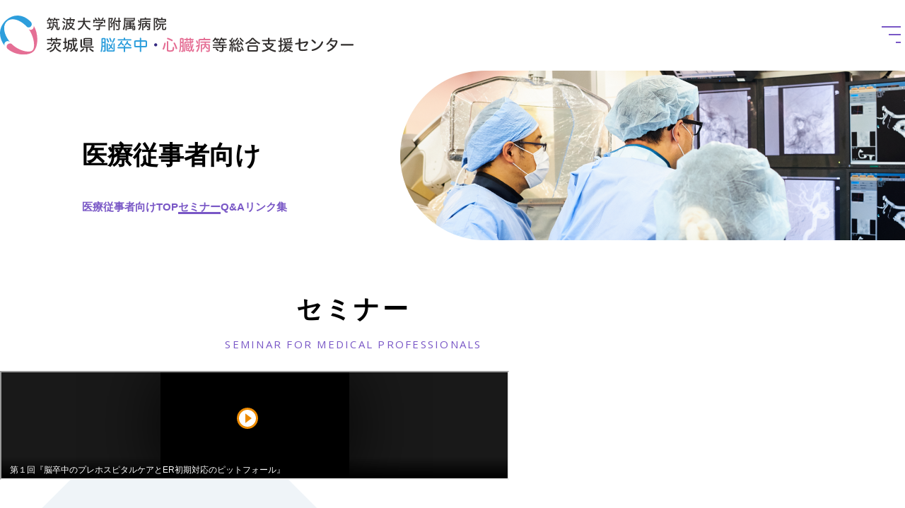

--- FILE ---
content_type: text/html; charset=UTF-8
request_url: https://www.hosp.tsukuba.ac.jp/stroke-heart/seminar/medical_course_r4-1/
body_size: 33134
content:
<!-- single-seminar.p -->

<!DOCTYPE html>
<html lang="ja">
<head>
  <meta charset="UTF-8">
  <meta name="viewport" content="width=device-width,user-scalable=no,initial-scale=1">
  <title>＜R4年度＞第1回 脳卒中のプレホスピタルケアとER初期対応のピットフォール | 筑波大学附属病院 茨城県脳卒中・心臓病等総合支援センター</title>
  <meta name="description" content="">

  <link rel="preconnect" href="//fonts.googleapis.com">
  <link rel="preconnect" href="//fonts.gstatic.com" crossorigin>
  <link rel="stylesheet" href="//fonts.googleapis.com/css2?family=Open+Sans&display=swap">
  <link rel="stylesheet" href="//cdn.jsdelivr.net/npm/swiper@8/swiper-bundle.min.css">
  <link rel="stylesheet" href="https://www.hosp.tsukuba.ac.jp/stroke-heart/wp-content/themes/ibarakinouhsin/assets/css/styles.min.css">
<link rel="stylesheet" href="https://www.hosp.tsukuba.ac.jp/stroke-heart/wp-content/themes/ibarakinouhsin/style.css">
</head>

<body class="medical">
<header>
		<a class="logo" href="https://www.hosp.tsukuba.ac.jp/stroke-heart/">
			<picture>
				<source type="image/webp" srcset="/stroke-heart/wp-content/uploads/sites/18/2023/03/logo.png 1x, /stroke-heart/wp-content/uploads/sites/18/2023/03/8cf909b75b346810bd92867ab90213c2.png 2x">
				<img srcset="https://www.hosp.tsukuba.ac.jp/stroke-heart/wp-content/themes/ibarakinouhsin/assets/img/logo.png 1x, https://www.hosp.tsukuba.ac.jp/stroke-heart/wp-content/themes/ibarakinouhsin/assets/img/logo@2x.png 2x" alt="いばらき脳心センター 筑波大学附属病院 茨城県脳卒中・心臓病等総合支援センター">
			</picture>
		</a>
	  
<nav class="show-on-pc">
	<ul>
		<li ><a href="/stroke-heart/about/">当センターについて</a></li>
		<li ><a href="/stroke-heart/voice/">メッセージ</a></li>
      <li ><a href="/stroke-heart/efforts_ibaraki/">茨城県の取り組み</a></li>
		<li ><a href="/stroke-heart/consultation/">相談窓口</a></li>
	</ul>
</nav>
	  
<div class="wrap-segmented-links">
	<ul class="segmented-links show-on-pc">
		<li class="segmented-link">
			<a href="/stroke-heart/medical/">医療従事者向け</a>
			<ul class="dropdown__lists medical">
				<li class="dropdown__list"><a href="/stroke-heart/medical/webinar/">セミナー</a></li>
				<li class="dropdown__list"><a href="/stroke-heart/medical/faq/">Q&amp;A</a></li>
				<li class="dropdown__list"><a href="/stroke-heart/medical/links/">リンク集</a></li>
			</ul>
		</li>
		<li class="segmented-link">
			<a href="/stroke-heart/citizens/">茨城県民向け</a>
			<ul class="dropdown__lists citizen">
				<li class="dropdown__list"><a href="/stroke-heart/citizens/webinar/">動画</a></li>
				<li class="dropdown__list"><a href="/stroke-heart/citizens/faq/">Q&amp;A</a></li>
				<li class="dropdown__list"><a href="/stroke-heart/citizens/links/">リンク集</a></li>
			</ul>
		</li>
	</ul>
</div>

		<button class="menu-opener show-on-sp">
			<svg width="27" height="24">
				<style>.menu-line{fill:#7957c6}</style>
				<path class="menu-line" d="M0 2h27V0H0v2Z"/>
				<path class="menu-line" d="M10 13h17v-2H10v2Z"/>
				<path class="menu-line" d="M20 24h7v-2h-7v2Z"/>
			</svg>
		</button>
	</header>

<main class="medical">

  <div class="page-header for-professionals">
    <div class="page-title">医療従事者向け</div>

    <ul class="tab" id="tab-1">
      <li class="tab-item"><a href="/stroke-heart/medical/">医療従事者向けTOP</a></li>
      <li class="tab-item active"><a href="/stroke-heart/medical/webinar/">セミナー</a></li>
      <li class="tab-item"><a href="/stroke-heart/medical/faq/">Q&amp;A</a></li>
      <li class="tab-item"><a href="/stroke-heart/medical/links/">リンク集</a></li>
    </ul>

    <div class="header-picture"></div>
  </div>

  <div class="page-content">

    <section class="with-background" id="sec-card">
		<div class="section-content">
      <h1 class="heading-1 alt-design">
			セミナー
			<small>
				SEMINAR FOR MEDICAL PROFESSIONALS		  </small>
		</h1>

      <div class="single card"><div class="image movie">
<iframe width="800" height="450" src="https://xaan.md.tsukuba.ac.jp/Mediasite/Play/60aa9c47640e45b88443dd25b9a50bec1d"></iframe>
</div></div>		</div>
    </section>
	  
	  <section>
		<div class="section-content">
			
						
			<h2 class="heading-2">その他の医療従事者向け講座</h2>

       <div class="cards two-cols"><div class="card"><div class="image"><a href="https://www.hosp.tsukuba.ac.jp/stroke-heart/seminar/%ef%bc%9c%e4%bb%a4%e5%92%8c%ef%bc%96%e5%b9%b4%e5%ba%a6%e3%80%80%e7%ac%ac%ef%bc%95%e5%9b%9e%e5%a4%9a%e8%81%b7%e7%a8%ae%e5%8b%89%e5%bc%b7%e4%bc%9a%e3%80%80%e6%ad%af%e7%a7%91%e3%81%a8%e5%bf%83%e7%96%be/"><img width="560" height="315" src="https://www.hosp.tsukuba.ac.jp/stroke-heart/wp-content/uploads/sites/18/2025/06/569502d6fdee86d01d45219e76b6bd68-560x315.jpg" class="attachment-col2_thumbnail size-col2_thumbnail wp-post-image" alt="" decoding="async" loading="lazy" srcset="https://www.hosp.tsukuba.ac.jp/stroke-heart/wp-content/uploads/sites/18/2025/06/569502d6fdee86d01d45219e76b6bd68-560x315.jpg 560w, https://www.hosp.tsukuba.ac.jp/stroke-heart/wp-content/uploads/sites/18/2025/06/569502d6fdee86d01d45219e76b6bd68-300x169.jpg 300w, https://www.hosp.tsukuba.ac.jp/stroke-heart/wp-content/uploads/sites/18/2025/06/569502d6fdee86d01d45219e76b6bd68-1024x576.jpg 1024w, https://www.hosp.tsukuba.ac.jp/stroke-heart/wp-content/uploads/sites/18/2025/06/569502d6fdee86d01d45219e76b6bd68-768x432.jpg 768w, https://www.hosp.tsukuba.ac.jp/stroke-heart/wp-content/uploads/sites/18/2025/06/569502d6fdee86d01d45219e76b6bd68.jpg 1280w" sizes="auto, (max-width: 560px) 100vw, 560px" /></a></div><div class="text"><div class="title"><a href="https://www.hosp.tsukuba.ac.jp/stroke-heart/seminar/%ef%bc%9c%e4%bb%a4%e5%92%8c%ef%bc%96%e5%b9%b4%e5%ba%a6%e3%80%80%e7%ac%ac%ef%bc%95%e5%9b%9e%e5%a4%9a%e8%81%b7%e7%a8%ae%e5%8b%89%e5%bc%b7%e4%bc%9a%e3%80%80%e6%ad%af%e7%a7%91%e3%81%a8%e5%bf%83%e7%96%be/">＜令和６年度　第５回多職種勉強会　歯科と心疾患について＞</a></div><div class="caption"></div></div></div><div class="card"><div class="image"><a href="https://www.hosp.tsukuba.ac.jp/stroke-heart/seminar/%e8%96%ac%e5%89%a4%e5%b8%ab%e3%81%ab%e3%82%88%e3%82%8b%e9%80%80%e9%99%a2%e6%99%82%e6%8c%87%e5%b0%8e%e3%81%ab%e9%96%a2%e3%81%99%e3%82%8b%e8%aa%bf%e6%9f%bb%e8%aa%ac%e6%98%8e%e4%bc%9a/"><img width="560" height="315" src="https://www.hosp.tsukuba.ac.jp/stroke-heart/wp-content/uploads/sites/18/2025/10/0dbf8ac5b81635b954ce040dc18a337c-560x315.jpg" class="attachment-col2_thumbnail size-col2_thumbnail wp-post-image" alt="" decoding="async" loading="lazy" srcset="https://www.hosp.tsukuba.ac.jp/stroke-heart/wp-content/uploads/sites/18/2025/10/0dbf8ac5b81635b954ce040dc18a337c-560x315.jpg 560w, https://www.hosp.tsukuba.ac.jp/stroke-heart/wp-content/uploads/sites/18/2025/10/0dbf8ac5b81635b954ce040dc18a337c-300x169.jpg 300w, https://www.hosp.tsukuba.ac.jp/stroke-heart/wp-content/uploads/sites/18/2025/10/0dbf8ac5b81635b954ce040dc18a337c-1024x576.jpg 1024w, https://www.hosp.tsukuba.ac.jp/stroke-heart/wp-content/uploads/sites/18/2025/10/0dbf8ac5b81635b954ce040dc18a337c-768x432.jpg 768w, https://www.hosp.tsukuba.ac.jp/stroke-heart/wp-content/uploads/sites/18/2025/10/0dbf8ac5b81635b954ce040dc18a337c.jpg 1280w" sizes="auto, (max-width: 560px) 100vw, 560px" /></a></div><div class="text"><div class="title"><a href="https://www.hosp.tsukuba.ac.jp/stroke-heart/seminar/%e8%96%ac%e5%89%a4%e5%b8%ab%e3%81%ab%e3%82%88%e3%82%8b%e9%80%80%e9%99%a2%e6%99%82%e6%8c%87%e5%b0%8e%e3%81%ab%e9%96%a2%e3%81%99%e3%82%8b%e8%aa%bf%e6%9f%bb%e8%aa%ac%e6%98%8e%e4%bc%9a/">薬剤師による退院時指導に関する調査説明会</a></div><div class="caption"></div></div></div><div class="card"><div class="image"><a href="https://www.hosp.tsukuba.ac.jp/stroke-heart/seminar/%ef%bc%9c%e4%bb%a4%e5%92%8c%ef%bc%96%e5%b9%b4%e5%ba%a6%ef%bc%9e%e7%ac%ac%ef%bc%94%e5%9b%9e%e5%8c%bb%e5%b8%ab%e5%90%91%e3%81%91%e3%82%bb%e3%83%9f%e3%83%8a%e3%83%bc%e3%80%8e%e6%8a%97%e8%a1%80%e6%a0%93/"><img width="560" height="315" src="https://www.hosp.tsukuba.ac.jp/stroke-heart/wp-content/uploads/sites/18/2025/06/1b7a2c9d71a008406f01740ba2b3368f-560x315.jpg" class="attachment-col2_thumbnail size-col2_thumbnail wp-post-image" alt="" decoding="async" loading="lazy" srcset="https://www.hosp.tsukuba.ac.jp/stroke-heart/wp-content/uploads/sites/18/2025/06/1b7a2c9d71a008406f01740ba2b3368f-560x315.jpg 560w, https://www.hosp.tsukuba.ac.jp/stroke-heart/wp-content/uploads/sites/18/2025/06/1b7a2c9d71a008406f01740ba2b3368f-300x169.jpg 300w, https://www.hosp.tsukuba.ac.jp/stroke-heart/wp-content/uploads/sites/18/2025/06/1b7a2c9d71a008406f01740ba2b3368f-1024x576.jpg 1024w, https://www.hosp.tsukuba.ac.jp/stroke-heart/wp-content/uploads/sites/18/2025/06/1b7a2c9d71a008406f01740ba2b3368f-768x432.jpg 768w, https://www.hosp.tsukuba.ac.jp/stroke-heart/wp-content/uploads/sites/18/2025/06/1b7a2c9d71a008406f01740ba2b3368f.jpg 1280w" sizes="auto, (max-width: 560px) 100vw, 560px" /></a></div><div class="text"><div class="title"><a href="https://www.hosp.tsukuba.ac.jp/stroke-heart/seminar/%ef%bc%9c%e4%bb%a4%e5%92%8c%ef%bc%96%e5%b9%b4%e5%ba%a6%ef%bc%9e%e7%ac%ac%ef%bc%94%e5%9b%9e%e5%8c%bb%e5%b8%ab%e5%90%91%e3%81%91%e3%82%bb%e3%83%9f%e3%83%8a%e3%83%bc%e3%80%8e%e6%8a%97%e8%a1%80%e6%a0%93/">＜令和６年度＞第４回医師向けセミナー『抗血栓療法の功罪　出血性合併症と周術期中断に焦点をあてて』</a></div><div class="caption"></div></div></div><div class="card"><div class="image"><a href="https://www.hosp.tsukuba.ac.jp/stroke-heart/seminar/%ef%bc%9c%e4%bb%a4%e5%92%8c%ef%bc%96%e5%b9%b4%e5%ba%a6%ef%bc%9e%e7%ac%ac%ef%bc%93%e5%9b%9e%e5%8c%bb%e5%b8%ab%e5%90%91%e3%81%91%e3%82%bb%e3%83%9f%e3%83%8a%e3%83%bc%e3%80%8e%e7%b5%8c%e7%9a%ae%e7%9a%84/"><img width="560" height="315" src="https://www.hosp.tsukuba.ac.jp/stroke-heart/wp-content/uploads/sites/18/2025/06/3aef9289cd732ded87a6907a489a8cfc-560x315.jpg" class="attachment-col2_thumbnail size-col2_thumbnail wp-post-image" alt="" decoding="async" loading="lazy" srcset="https://www.hosp.tsukuba.ac.jp/stroke-heart/wp-content/uploads/sites/18/2025/06/3aef9289cd732ded87a6907a489a8cfc-560x315.jpg 560w, https://www.hosp.tsukuba.ac.jp/stroke-heart/wp-content/uploads/sites/18/2025/06/3aef9289cd732ded87a6907a489a8cfc-300x169.jpg 300w, https://www.hosp.tsukuba.ac.jp/stroke-heart/wp-content/uploads/sites/18/2025/06/3aef9289cd732ded87a6907a489a8cfc-1024x576.jpg 1024w, https://www.hosp.tsukuba.ac.jp/stroke-heart/wp-content/uploads/sites/18/2025/06/3aef9289cd732ded87a6907a489a8cfc-768x432.jpg 768w, https://www.hosp.tsukuba.ac.jp/stroke-heart/wp-content/uploads/sites/18/2025/06/3aef9289cd732ded87a6907a489a8cfc.jpg 1280w" sizes="auto, (max-width: 560px) 100vw, 560px" /></a></div><div class="text"><div class="title"><a href="https://www.hosp.tsukuba.ac.jp/stroke-heart/seminar/%ef%bc%9c%e4%bb%a4%e5%92%8c%ef%bc%96%e5%b9%b4%e5%ba%a6%ef%bc%9e%e7%ac%ac%ef%bc%93%e5%9b%9e%e5%8c%bb%e5%b8%ab%e5%90%91%e3%81%91%e3%82%bb%e3%83%9f%e3%83%8a%e3%83%bc%e3%80%8e%e7%b5%8c%e7%9a%ae%e7%9a%84/">＜令和６年度＞第３回医師向けセミナー『経皮的冠動脈治療の温故知新』</a></div><div class="caption"></div></div></div><div class="card"><div class="image"><a href="https://www.hosp.tsukuba.ac.jp/stroke-heart/seminar/%ef%bc%9c%e4%bb%a4%e5%92%8c%ef%bc%96%e5%b9%b4%e5%ba%a6%ef%bc%9e%e7%ac%ac2%e5%9b%9e%e5%8c%bb%e5%b8%ab%e5%90%91%e3%81%91%e3%82%bb%e3%83%9f%e3%83%8a%e3%83%bc-%e3%80%8e%e5%bf%83%e6%88%bf%e7%b4%b0%e5%8b%95/"><img width="560" height="315" src="https://www.hosp.tsukuba.ac.jp/stroke-heart/wp-content/uploads/sites/18/2025/03/10.9-560x315.jpg" class="attachment-col2_thumbnail size-col2_thumbnail wp-post-image" alt="" decoding="async" loading="lazy" srcset="https://www.hosp.tsukuba.ac.jp/stroke-heart/wp-content/uploads/sites/18/2025/03/10.9-560x315.jpg 560w, https://www.hosp.tsukuba.ac.jp/stroke-heart/wp-content/uploads/sites/18/2025/03/10.9-300x169.jpg 300w, https://www.hosp.tsukuba.ac.jp/stroke-heart/wp-content/uploads/sites/18/2025/03/10.9-1024x576.jpg 1024w, https://www.hosp.tsukuba.ac.jp/stroke-heart/wp-content/uploads/sites/18/2025/03/10.9-768x432.jpg 768w, https://www.hosp.tsukuba.ac.jp/stroke-heart/wp-content/uploads/sites/18/2025/03/10.9.jpg 1280w" sizes="auto, (max-width: 560px) 100vw, 560px" /></a></div><div class="text"><div class="title"><a href="https://www.hosp.tsukuba.ac.jp/stroke-heart/seminar/%ef%bc%9c%e4%bb%a4%e5%92%8c%ef%bc%96%e5%b9%b4%e5%ba%a6%ef%bc%9e%e7%ac%ac2%e5%9b%9e%e5%8c%bb%e5%b8%ab%e5%90%91%e3%81%91%e3%82%bb%e3%83%9f%e3%83%8a%e3%83%bc-%e3%80%8e%e5%bf%83%e6%88%bf%e7%b4%b0%e5%8b%95/">＜令和６年度＞第２回医師向けセミナー 『心房細動治療』</a></div><div class="caption"></div></div></div><div class="card"><div class="image"><a href="https://www.hosp.tsukuba.ac.jp/stroke-heart/seminar/%ef%bc%9cr%ef%bc%96%e5%b9%b4%e5%ba%a6%ef%bc%9e%e7%ac%ac1%e5%9b%9e-%e5%8c%bb%e5%b8%ab%e5%90%91%e3%81%91%e3%82%bb%e3%83%9f%e3%83%8a%e3%83%bc%e3%80%8e%e8%84%b3%e5%8d%92%e4%b8%ad%e3%81%ae%e7%99%ba/"><img width="560" height="315" src="https://www.hosp.tsukuba.ac.jp/stroke-heart/wp-content/uploads/sites/18/2025/03/10.2-560x315.jpg" class="attachment-col2_thumbnail size-col2_thumbnail wp-post-image" alt="" decoding="async" loading="lazy" srcset="https://www.hosp.tsukuba.ac.jp/stroke-heart/wp-content/uploads/sites/18/2025/03/10.2-560x315.jpg 560w, https://www.hosp.tsukuba.ac.jp/stroke-heart/wp-content/uploads/sites/18/2025/03/10.2-300x169.jpg 300w, https://www.hosp.tsukuba.ac.jp/stroke-heart/wp-content/uploads/sites/18/2025/03/10.2-1024x576.jpg 1024w, https://www.hosp.tsukuba.ac.jp/stroke-heart/wp-content/uploads/sites/18/2025/03/10.2-768x432.jpg 768w, https://www.hosp.tsukuba.ac.jp/stroke-heart/wp-content/uploads/sites/18/2025/03/10.2.jpg 1280w" sizes="auto, (max-width: 560px) 100vw, 560px" /></a></div><div class="text"><div class="title"><a href="https://www.hosp.tsukuba.ac.jp/stroke-heart/seminar/%ef%bc%9cr%ef%bc%96%e5%b9%b4%e5%ba%a6%ef%bc%9e%e7%ac%ac1%e5%9b%9e-%e5%8c%bb%e5%b8%ab%e5%90%91%e3%81%91%e3%82%bb%e3%83%9f%e3%83%8a%e3%83%bc%e3%80%8e%e8%84%b3%e5%8d%92%e4%b8%ad%e3%81%ae%e7%99%ba/">＜令和６年度＞第１回 医師向けセミナー『脳卒中の発症・再発予防』</a></div><div class="caption"></div></div></div><div class="card"><div class="image"><a href="https://www.hosp.tsukuba.ac.jp/stroke-heart/seminar/%e8%8c%a8%e5%9f%8e%e7%9c%8c%e8%84%b3%e5%8d%92%e4%b8%ad%e6%95%91%e6%80%a5%e6%90%ac%e9%80%81%e5%85%a8%e4%be%8b%e8%aa%bf%e6%9f%bb/"><img width="560" height="315" src="https://www.hosp.tsukuba.ac.jp/stroke-heart/wp-content/uploads/sites/18/2025/02/e7fdcf8aea1041b88386be68c2f8f984-560x315.jpg" class="attachment-col2_thumbnail size-col2_thumbnail wp-post-image" alt="" decoding="async" loading="lazy" /></a></div><div class="text"><div class="title"><a href="https://www.hosp.tsukuba.ac.jp/stroke-heart/seminar/%e8%8c%a8%e5%9f%8e%e7%9c%8c%e8%84%b3%e5%8d%92%e4%b8%ad%e6%95%91%e6%80%a5%e6%90%ac%e9%80%81%e5%85%a8%e4%be%8b%e8%aa%bf%e6%9f%bb/">保護中: 茨城県脳卒中救急搬送全例調査</a></div><div class="caption"></div></div></div><div class="card"><div class="image"><a href="https://www.hosp.tsukuba.ac.jp/stroke-heart/seminar/medical_course_r5-5/"><img width="560" height="315" src="https://www.hosp.tsukuba.ac.jp/stroke-heart/wp-content/uploads/sites/18/2023/09/ec144500b9317b6f31b3c7fbc70811a2-560x315.jpg" class="attachment-col2_thumbnail size-col2_thumbnail wp-post-image" alt="" decoding="async" loading="lazy" srcset="https://www.hosp.tsukuba.ac.jp/stroke-heart/wp-content/uploads/sites/18/2023/09/ec144500b9317b6f31b3c7fbc70811a2-560x315.jpg 560w, https://www.hosp.tsukuba.ac.jp/stroke-heart/wp-content/uploads/sites/18/2023/09/ec144500b9317b6f31b3c7fbc70811a2-300x169.jpg 300w, https://www.hosp.tsukuba.ac.jp/stroke-heart/wp-content/uploads/sites/18/2023/09/ec144500b9317b6f31b3c7fbc70811a2-1024x576.jpg 1024w, https://www.hosp.tsukuba.ac.jp/stroke-heart/wp-content/uploads/sites/18/2023/09/ec144500b9317b6f31b3c7fbc70811a2-768x432.jpg 768w, https://www.hosp.tsukuba.ac.jp/stroke-heart/wp-content/uploads/sites/18/2023/09/ec144500b9317b6f31b3c7fbc70811a2.jpg 1280w" sizes="auto, (max-width: 560px) 100vw, 560px" /></a></div><div class="text"><div class="title"><a href="https://www.hosp.tsukuba.ac.jp/stroke-heart/seminar/medical_course_r5-5/">＜R5年度＞第5回 脳卒中の1.5次予防</a></div><div class="caption"></div></div></div><div class="card"><div class="image"><a href="https://www.hosp.tsukuba.ac.jp/stroke-heart/seminar/medical_course_r5-4/"><img width="560" height="315" src="https://www.hosp.tsukuba.ac.jp/stroke-heart/wp-content/uploads/sites/18/2023/09/dead8b8558686c460a327d010b1281a4-560x315.jpg" class="attachment-col2_thumbnail size-col2_thumbnail wp-post-image" alt="" decoding="async" loading="lazy" srcset="https://www.hosp.tsukuba.ac.jp/stroke-heart/wp-content/uploads/sites/18/2023/09/dead8b8558686c460a327d010b1281a4-560x315.jpg 560w, https://www.hosp.tsukuba.ac.jp/stroke-heart/wp-content/uploads/sites/18/2023/09/dead8b8558686c460a327d010b1281a4-300x169.jpg 300w, https://www.hosp.tsukuba.ac.jp/stroke-heart/wp-content/uploads/sites/18/2023/09/dead8b8558686c460a327d010b1281a4-1024x576.jpg 1024w, https://www.hosp.tsukuba.ac.jp/stroke-heart/wp-content/uploads/sites/18/2023/09/dead8b8558686c460a327d010b1281a4-768x432.jpg 768w, https://www.hosp.tsukuba.ac.jp/stroke-heart/wp-content/uploads/sites/18/2023/09/dead8b8558686c460a327d010b1281a4.jpg 1280w" sizes="auto, (max-width: 560px) 100vw, 560px" /></a></div><div class="text"><div class="title"><a href="https://www.hosp.tsukuba.ac.jp/stroke-heart/seminar/medical_course_r5-4/">＜R5年度＞第4回 腎臓内科医から見た高血圧と腎障害</a></div><div class="caption"></div></div></div><div class="card"><div class="image"><a href="https://www.hosp.tsukuba.ac.jp/stroke-heart/seminar/medical_course_r5-3/"><img width="560" height="315" src="https://www.hosp.tsukuba.ac.jp/stroke-heart/wp-content/uploads/sites/18/2023/09/9044fef00f9bf1d91a06016ba441c740-560x315.jpg" class="attachment-col2_thumbnail size-col2_thumbnail wp-post-image" alt="" decoding="async" loading="lazy" srcset="https://www.hosp.tsukuba.ac.jp/stroke-heart/wp-content/uploads/sites/18/2023/09/9044fef00f9bf1d91a06016ba441c740-560x315.jpg 560w, https://www.hosp.tsukuba.ac.jp/stroke-heart/wp-content/uploads/sites/18/2023/09/9044fef00f9bf1d91a06016ba441c740-300x169.jpg 300w, https://www.hosp.tsukuba.ac.jp/stroke-heart/wp-content/uploads/sites/18/2023/09/9044fef00f9bf1d91a06016ba441c740-1024x576.jpg 1024w, https://www.hosp.tsukuba.ac.jp/stroke-heart/wp-content/uploads/sites/18/2023/09/9044fef00f9bf1d91a06016ba441c740-768x432.jpg 768w, https://www.hosp.tsukuba.ac.jp/stroke-heart/wp-content/uploads/sites/18/2023/09/9044fef00f9bf1d91a06016ba441c740.jpg 1280w" sizes="auto, (max-width: 560px) 100vw, 560px" /></a></div><div class="text"><div class="title"><a href="https://www.hosp.tsukuba.ac.jp/stroke-heart/seminar/medical_course_r5-3/">＜R5年度＞第3回 冠動脈疾患の抗血栓治療と再発予防</a></div><div class="caption"></div></div></div><div class="card"><div class="image"><a href="https://www.hosp.tsukuba.ac.jp/stroke-heart/seminar/medical_course_r5-2/"><img width="560" height="315" src="https://www.hosp.tsukuba.ac.jp/stroke-heart/wp-content/uploads/sites/18/2023/09/9c5114f9c500ad3aa753fd1aba420489-560x315.jpg" class="attachment-col2_thumbnail size-col2_thumbnail wp-post-image" alt="" decoding="async" loading="lazy" srcset="https://www.hosp.tsukuba.ac.jp/stroke-heart/wp-content/uploads/sites/18/2023/09/9c5114f9c500ad3aa753fd1aba420489-560x315.jpg 560w, https://www.hosp.tsukuba.ac.jp/stroke-heart/wp-content/uploads/sites/18/2023/09/9c5114f9c500ad3aa753fd1aba420489-300x169.jpg 300w, https://www.hosp.tsukuba.ac.jp/stroke-heart/wp-content/uploads/sites/18/2023/09/9c5114f9c500ad3aa753fd1aba420489-1024x576.jpg 1024w, https://www.hosp.tsukuba.ac.jp/stroke-heart/wp-content/uploads/sites/18/2023/09/9c5114f9c500ad3aa753fd1aba420489-768x432.jpg 768w, https://www.hosp.tsukuba.ac.jp/stroke-heart/wp-content/uploads/sites/18/2023/09/9c5114f9c500ad3aa753fd1aba420489.jpg 1280w" sizes="auto, (max-width: 560px) 100vw, 560px" /></a></div><div class="text"><div class="title"><a href="https://www.hosp.tsukuba.ac.jp/stroke-heart/seminar/medical_course_r5-2/">＜R5年度＞第2回 生活習慣病としての慢性腎臓病管理</a></div><div class="caption"></div></div></div><div class="card"><div class="image"><a href="https://www.hosp.tsukuba.ac.jp/stroke-heart/seminar/medical_course_r5-1/"><img width="560" height="315" src="https://www.hosp.tsukuba.ac.jp/stroke-heart/wp-content/uploads/sites/18/2023/09/e6e3bf670237d69963bdc514170cecee-560x315.jpg" class="attachment-col2_thumbnail size-col2_thumbnail wp-post-image" alt="" decoding="async" loading="lazy" srcset="https://www.hosp.tsukuba.ac.jp/stroke-heart/wp-content/uploads/sites/18/2023/09/e6e3bf670237d69963bdc514170cecee-560x315.jpg 560w, https://www.hosp.tsukuba.ac.jp/stroke-heart/wp-content/uploads/sites/18/2023/09/e6e3bf670237d69963bdc514170cecee-300x169.jpg 300w, https://www.hosp.tsukuba.ac.jp/stroke-heart/wp-content/uploads/sites/18/2023/09/e6e3bf670237d69963bdc514170cecee-1024x576.jpg 1024w, https://www.hosp.tsukuba.ac.jp/stroke-heart/wp-content/uploads/sites/18/2023/09/e6e3bf670237d69963bdc514170cecee-768x432.jpg 768w, https://www.hosp.tsukuba.ac.jp/stroke-heart/wp-content/uploads/sites/18/2023/09/e6e3bf670237d69963bdc514170cecee.jpg 1280w" sizes="auto, (max-width: 560px) 100vw, 560px" /></a></div><div class="text"><div class="title"><a href="https://www.hosp.tsukuba.ac.jp/stroke-heart/seminar/medical_course_r5-1/">＜R5年度＞第1回 脳心疾患予防のための糖尿病、脂質異常症診療</a></div><div class="caption"></div></div></div><div class="card"><div class="image"><a href="https://www.hosp.tsukuba.ac.jp/stroke-heart/seminar/medical_course_r4-7/"><img width="560" height="315" src="https://www.hosp.tsukuba.ac.jp/stroke-heart/wp-content/uploads/sites/18/2023/03/e-07-560x315.jpg" class="attachment-col2_thumbnail size-col2_thumbnail wp-post-image" alt="" decoding="async" loading="lazy" srcset="https://www.hosp.tsukuba.ac.jp/stroke-heart/wp-content/uploads/sites/18/2023/03/e-07-560x315.jpg 560w, https://www.hosp.tsukuba.ac.jp/stroke-heart/wp-content/uploads/sites/18/2023/03/e-07-300x170.jpg 300w" sizes="auto, (max-width: 560px) 100vw, 560px" /></a></div><div class="text"><div class="title"><a href="https://www.hosp.tsukuba.ac.jp/stroke-heart/seminar/medical_course_r4-7/">＜R4年度＞第7回 脳梗塞・脳出血に対する外科治療</a></div><div class="caption"></div></div></div><div class="card"><div class="image"><a href="https://www.hosp.tsukuba.ac.jp/stroke-heart/seminar/medical_course_r4-6/"><img width="560" height="315" src="https://www.hosp.tsukuba.ac.jp/stroke-heart/wp-content/uploads/sites/18/2023/03/e-06-560x315.jpg" class="attachment-col2_thumbnail size-col2_thumbnail wp-post-image" alt="" decoding="async" loading="lazy" srcset="https://www.hosp.tsukuba.ac.jp/stroke-heart/wp-content/uploads/sites/18/2023/03/e-06-560x315.jpg 560w, https://www.hosp.tsukuba.ac.jp/stroke-heart/wp-content/uploads/sites/18/2023/03/e-06-300x170.jpg 300w" sizes="auto, (max-width: 560px) 100vw, 560px" /></a></div><div class="text"><div class="title"><a href="https://www.hosp.tsukuba.ac.jp/stroke-heart/seminar/medical_course_r4-6/">＜R4年度＞第6回 脳梗塞に対するカテーテル治療</a></div><div class="caption"></div></div></div><div class="card"><div class="image"><a href="https://www.hosp.tsukuba.ac.jp/stroke-heart/seminar/medical_course_r4-5/"><img width="560" height="315" src="https://www.hosp.tsukuba.ac.jp/stroke-heart/wp-content/uploads/sites/18/2023/03/e-05-560x315.jpg" class="attachment-col2_thumbnail size-col2_thumbnail wp-post-image" alt="" decoding="async" loading="lazy" srcset="https://www.hosp.tsukuba.ac.jp/stroke-heart/wp-content/uploads/sites/18/2023/03/e-05-560x315.jpg 560w, https://www.hosp.tsukuba.ac.jp/stroke-heart/wp-content/uploads/sites/18/2023/03/e-05-300x170.jpg 300w" sizes="auto, (max-width: 560px) 100vw, 560px" /></a></div><div class="text"><div class="title"><a href="https://www.hosp.tsukuba.ac.jp/stroke-heart/seminar/medical_course_r4-5/">＜R4年度＞第5回 脳出血の内科治療 ～ 急性期治療と再発予防 ～</a></div><div class="caption"></div></div></div><div class="card"><div class="image"><a href="https://www.hosp.tsukuba.ac.jp/stroke-heart/seminar/medical_course_r4-4/"><img width="560" height="315" src="https://www.hosp.tsukuba.ac.jp/stroke-heart/wp-content/uploads/sites/18/2023/03/e-04-560x315.jpg" class="attachment-col2_thumbnail size-col2_thumbnail wp-post-image" alt="" decoding="async" loading="lazy" srcset="https://www.hosp.tsukuba.ac.jp/stroke-heart/wp-content/uploads/sites/18/2023/03/e-04-560x315.jpg 560w, https://www.hosp.tsukuba.ac.jp/stroke-heart/wp-content/uploads/sites/18/2023/03/e-04-300x170.jpg 300w" sizes="auto, (max-width: 560px) 100vw, 560px" /></a></div><div class="text"><div class="title"><a href="https://www.hosp.tsukuba.ac.jp/stroke-heart/seminar/medical_course_r4-4/">＜R4年度＞第4回 脳梗塞の再発予防のために心臓を治す！</a></div><div class="caption"></div></div></div><div class="card"><div class="image"><a href="https://www.hosp.tsukuba.ac.jp/stroke-heart/seminar/medical_course_r4-3/"><img width="560" height="315" src="https://www.hosp.tsukuba.ac.jp/stroke-heart/wp-content/uploads/sites/18/2023/03/e-03-560x315.jpg" class="attachment-col2_thumbnail size-col2_thumbnail wp-post-image" alt="" decoding="async" loading="lazy" srcset="https://www.hosp.tsukuba.ac.jp/stroke-heart/wp-content/uploads/sites/18/2023/03/e-03-560x315.jpg 560w, https://www.hosp.tsukuba.ac.jp/stroke-heart/wp-content/uploads/sites/18/2023/03/e-03-300x170.jpg 300w" sizes="auto, (max-width: 560px) 100vw, 560px" /></a></div><div class="text"><div class="title"><a href="https://www.hosp.tsukuba.ac.jp/stroke-heart/seminar/medical_course_r4-3/">＜R4年度＞第3回 脳梗塞の内科治療 ～ 急性期治療と再発予防 ～</a></div><div class="caption"></div></div></div><div class="card"><div class="image"><a href="https://www.hosp.tsukuba.ac.jp/stroke-heart/seminar/medical_course_r4-2/"><img width="560" height="315" src="https://www.hosp.tsukuba.ac.jp/stroke-heart/wp-content/uploads/sites/18/2023/03/e-02-560x315.jpg" class="attachment-col2_thumbnail size-col2_thumbnail wp-post-image" alt="" decoding="async" loading="lazy" srcset="https://www.hosp.tsukuba.ac.jp/stroke-heart/wp-content/uploads/sites/18/2023/03/e-02-560x315.jpg 560w, https://www.hosp.tsukuba.ac.jp/stroke-heart/wp-content/uploads/sites/18/2023/03/e-02-300x170.jpg 300w" sizes="auto, (max-width: 560px) 100vw, 560px" /></a></div><div class="text"><div class="title"><a href="https://www.hosp.tsukuba.ac.jp/stroke-heart/seminar/medical_course_r4-2/">＜R4年度＞第2回 目からウロコ！？脳梗塞診療に必要な検査と病型分類の考え方</a></div><div class="caption"></div></div></div><div class="card"><div class="image"><a href="https://www.hosp.tsukuba.ac.jp/stroke-heart/seminar/medical_course_r4-1/"><img width="560" height="315" src="https://www.hosp.tsukuba.ac.jp/stroke-heart/wp-content/uploads/sites/18/2023/03/e-01-1-560x315.jpg" class="attachment-col2_thumbnail size-col2_thumbnail wp-post-image" alt="" decoding="async" loading="lazy" srcset="https://www.hosp.tsukuba.ac.jp/stroke-heart/wp-content/uploads/sites/18/2023/03/e-01-1-560x315.jpg 560w, https://www.hosp.tsukuba.ac.jp/stroke-heart/wp-content/uploads/sites/18/2023/03/e-01-1-300x170.jpg 300w" sizes="auto, (max-width: 560px) 100vw, 560px" /></a></div><div class="text"><div class="title"><a href="https://www.hosp.tsukuba.ac.jp/stroke-heart/seminar/medical_course_r4-1/">＜R4年度＞第1回 脳卒中のプレホスピタルケアとER初期対応のピットフォール</a></div><div class="caption"></div></div></div></div>		</div>
    </section>

  </div>
</main>

<!-- footer.p -->
<div class="footer-nav">
  <div class="footer-nav__ttl">筑波大学附属病院 <br class="sp">茨城県脳卒中・心臓病等総合支援センター</div>
    
  <div class="footer-nav__wrap">
    <ul class="footer-nav__main">
      <li><a href="https://www.hosp.tsukuba.ac.jp/stroke-heart/">TOP</a></li>
      <li><a href="/stroke-heart/about/">当センターについて</a></li>
      <li><a href="/stroke-heart/voice/">メッセージ</a></li>
      <li><a href="/stroke-heart/ibaraki_cooperation/">地域連携</a></li>
      <li><a href="/stroke-heart/efforts_ibaraki/">茨城県の取り組み</a></li>
      <li><a href="/stroke-heart/consultation/">相談窓口</a></li>
    </ul>
    <ul class="footer-nav__sub">
      <li>
        <span>医療従事者向け</span>
        <ul>
          <li><a href="/stroke-heart/medical/webinar/">セミナー</a></li>
          <li><a href="/stroke-heart/medical/faq/">Q&amp;A</a></li>
          <li><a href="/stroke-heart/medical/links/">リンク集</a></li>
        </ul>
      </li>
    </ul>
    <ul class="footer-nav__sub">
      <li>
        <span>茨城県民向け</span>
        <ul>
          <li><a href="/stroke-heart/citizens/webinar/">動画</a></li>
          <li><a href="/stroke-heart/citizens/faq/">Q&amp;A</a></li>
          <li><a href="/stroke-heart/citizens/links/">リンク集</a></li>
        </ul>
      </li>
    </ul>
  </div>
</div>

<div class="block-group">
  <a href=""><img src="/stroke-heart/wp-content/uploads/sites/18/2023/05/logo-university_v2.png" alt="筑波大学"></a>
  <a href=""><img src="/stroke-heart/wp-content/uploads/sites/18/2023/05/logo-hospital_v2.png" alt="筑波大学附属病院"></a>
	<div class="block-group__addr">
		〒305-8576<br>
		茨城県つくば市天久保2丁目1番地1<br>
		Tel. <span>029-853-3900</span>（代表）
	</div>
</div>

<footer>
	<div class="copyright"><span>&copy;</span> 筑波大学附属病院 茨城県脳卒中・心臓病等総合支援センター</div>
</footer>

  <!-- Menu for smartphone -->
  <div class="sp-menu">
    <button class="menu-closer">
      <svg width="21" height="21">
		  <path d="M10.707,9.293L1.414,-0L-0,1.414L9.293,10.707L-0,20L1.414,21.414L10.707,12.121L20,21.414L21.414,20L12.121,10.707L21.414,1.414L20,-0L10.707,9.293Z" style="fill:#fff">
      </svg>
    </button>

    <div class="menu-content">
      <ul>
			<li><a href="https://www.hosp.tsukuba.ac.jp/stroke-heart/">TOP</a></li>
			<li><a href="/stroke-heart/about/">当センターについて</a></li>
			<li><a href="/stroke-heart/voice/">メッセージ</a></li>
      <li><a href="/stroke-heart/ibaraki_cooperation/">地域連携</a></li>
      <li><a href="/stroke-heart/efforts_ibaraki/">茨城県の取り組み</a></li>
			<li><a href="/stroke-heart/consultation/">相談窓口</a></li>
        <li>
          <a href="/stroke-heart/medical/">医療従事者向け</a>
          <ul class="sub-menu">
            <li><a href="/stroke-heart/medical/webinar/">セミナー</a></li>
            <li><a href="/stroke-heart/medical/faq/">Q&amp;A</a></li>
            <li><a href="/stroke-heart/medical/links/">リンク集</a></li>
          </ul>
        </li>
        <li>
          <a href="/stroke-heart/citizens/">茨城県民向け</a>
<ul class="sub-menu">
<li><a href="/stroke-heart/citizens/webinar/">動画</a></li>
            <li><a href="/stroke-heart/citizens/faq/">Q&amp;A</a></li>
            <li><a href="/stroke-heart/citizens/links/">リンク集</a></li>
          </ul>
        </li>
      </ul>

		<div class="copyright"><span>©</span> 筑波大学附属病院 茨城県脳卒中・心臓病等総合支援センター</div>
    </div>
  </div>

<script src="https://unpkg.com/jquery@3.6.1/dist/jquery.min.js"></script>
<script src="https://unpkg.com/modal-video@2.4.8/js/jquery-modal-video.min.js"></script>
<script src="https://www.hosp.tsukuba.ac.jp/stroke-heart/wp-content/themes/ibarakinouhsin/assets/js/common.js" type="module"></script>
<script src="https://www.hosp.tsukuba.ac.jp/stroke-heart/wp-content/themes/ibarakinouhsin/assets/js/bundle.js" type="module"></script>
<script src="https://www.hosp.tsukuba.ac.jp/stroke-heart/wp-content/themes/ibarakinouhsin/assets/js/index.js" type="module"></script>

<script type="speculationrules">
{"prefetch":[{"source":"document","where":{"and":[{"href_matches":"\/stroke-heart\/*"},{"not":{"href_matches":["\/stroke-heart\/wp-*.php","\/stroke-heart\/wp-admin\/*","\/stroke-heart\/wp-content\/uploads\/sites\/18\/*","\/stroke-heart\/wp-content\/*","\/stroke-heart\/wp-content\/plugins\/*","\/stroke-heart\/wp-content\/themes\/ibarakinouhsin\/*","\/stroke-heart\/*\\?(.+)"]}},{"not":{"selector_matches":"a[rel~=\"nofollow\"]"}},{"not":{"selector_matches":".no-prefetch, .no-prefetch a"}}]},"eagerness":"conservative"}]}
</script>
</body>
</html>

--- FILE ---
content_type: text/html; charset=utf-8
request_url: https://xaan.md.tsukuba.ac.jp/Mediasite/Play/60aa9c47640e45b88443dd25b9a50bec1d
body_size: 1198833
content:


<!DOCTYPE html>

<html xmlns="http://www.w3.org/1999/xhtml">
<head><title>
	第１回『脳卒中のプレホスピタルケアとER初期対応のピットフォール』
</title><link rel="icon" type="image/png" href="favicon.png" /><meta name="viewport" content="width=device-width, initial-scale=1.0" />
    <style>
        :root{background-color:#000}
        html, body {
            width: 100vw;
            height: 100vh;
            margin: 0;
            padding: 0;
        }
    </style>
    <script>
        window.SiteData = {
            ApplicationRoot: '/Mediasite/Play',
            ApplicationScriptsRoot: '/Mediasite/Play/Dist',
            PlayerService: '/Mediasite/PlayerService/PlayerService.svc/json',
            FileServer: 'https://xaan.md.tsukuba.ac.jp/Mediasite/FileServer',
            WebAppsApi: '/Mediasite/MyMediasite/webapps-api',
            AntiForgeryToken: 'fPycfNY4cfpD_4-lDaJ3BefOnjnphiporRcjqnuoaipWDhwkDJhH1mOD13d5e9Iv2B5ZwOgaRlxx9orSdkwP9VKdJeg1:pwzFJ03na4BLcq8aH_Jpi_T9RDXzIJPKRPElLukuRPjRMdEx-8JinmYYbylfjDYeo2FIvoJdszV8YK7B-mqnwbjgQ8g1',
            AntiForgeryHeaderName: 'X-SOFO-AntiForgeryHeader',
            LocalizedDictionary: [{"text":"-","translation":"-"},{"text":"  The video url entered did not return valid data from the video service. Please make sure you entered a valid video url or embed code and that the video is public.","translation":"入力された映像 URL は映像サービスからの有効なデータを返しませんでした。有効な 映像 URL または映像が公開設定の埋め込みコードを入力してください。"},{"text":" (Copy)","translation":" (コピー)"},{"text":" (optional)","translation":" (任意)"},{"text":" | ","translation":" | "},{"text":"-- All Servers --","translation":"-- すべてのサーバー --"},{"text":" day(s)","translation":" 日間"},{"text":"-- Do not change modules --","translation":"-- モジュール変更禁止 --"},{"text":"-- Do not change Player --","translation":"-- Playerを変更しないでください --"},{"text":"-- Do not change Visibility --","translation":"-- 表示設定を変更しないでください --"},{"text":" Local or UNC Path to the Physical Location of the Media Files","translation":"メディア ファイルの物理的な位置へのローカル パスまたは UNC パス"},{"text":"-- Pick a value --","translation":"-- 値を選択 --"},{"text":"-- Please select a Template --","translation":"-- テンプレートを選択してください --"},{"text":"-- Select an Audio Transcription Template --","translation":"-- 音声トランスクリプション テンプレートを選択 --"},{"text":"-- Select an Encoding Setting --","translation":"-- エンコーディング設定を選択 --"},{"text":"-- Select Content Server --","translation":"-- コンテンツ サーバーを選択 --"},{"text":"-- Select Content Type --","translation":"-- コンテンツ タイプを選択 --"},{"text":"-- Select Encoding Setting --","translation":"-- エンコーディング設定を選択 --"},{"text":"-- Select Media Type --","translation":"-- メディア タイプを選択 --"},{"text":"-- Select New Server --","translation":"-- 新しいサーバーを選択 --"},{"text":"-- Select Original Server --","translation":"-- オリジナル サーバーを選択 --"},{"text":" Site: ","translation":" サイト: "},{"text":" until {0}","translation":" {0}まで"},{"text":" You must sign out and sign in again to see the Review/Edit/Approve workflow disabled.","translation":"レビュー/編集/承認ワークフローを無効にした状態を表示するにはサイン アウトしてサイン インしなおす必要があります。"},{"text":" You must sign out and sign in again to see the Review/Edit/Approve workflow enabled.","translation":"レビュー/編集/承認ワークフローを有効にした状態を表示するにはサイン アウトしてサイン インしなおす必要があります。"},{"text":"\r\n      ALTER DATABASE [{0}]\r\n      SET SINGLE_USER WITH ROLLBACK IMMEDIATE\r\n\r\n      ALTER DATABASE [{0}]\r\n      SET ALLOW_SNAPSHOT_ISOLATION ON\r\n\r\n      ALTER DATABASE [{0}]\r\n      SET READ_COMMITTED_SNAPSHOT ON\r\n\r\n      ALTER DATABASE [{0}]\r\n      SET MULTI_USER","translation":"\r\n      ALTER DATABASE [{0}]\r\n      SET SINGLE_USER WITH ROLLBACK IMMEDIATE\r\n      \r\n      ALTER DATABASE [{0}]\r\n      SET ALLOW_SNAPSHOT_ISOLATION ON\r\n\r\n      ALTER DATABASE [{0}]\r\n      SET READ_COMMITTED_SNAPSHOT ON\r\n\r\n      ALTER DATABASE [{0}]\r\n      SET MULTI_USER"},{"text":"\r\n      Enter the Username and Password for your Customer Care portal account. If you do not have an account, please visit <a target=\"_new\" href=\"https://support.sonicfoundry.com/register\">https://support.sonicfoundry.com/register</a> to register for one.\r\n  ","translation":"\r\n      Enter the Username and Password for your Customer Care portal account. If you do not have an account, please visit <a target=\"_new\" href=\"https://support.sonicfoundry.com/register\">https://support.sonicfoundry.com/register</a> to register for one.\r\n  "},{"text":"\r\n    ~Name~ has asked the following question:\r\n\r\n    Subject: ~Subject~\r\n    Time in Presentation: ~TimeInPresentation~\r\n\r\n    Question: ~Question~\r\n  ","translation":"~Name~ さんから以下の質問が来ています:\r\n\r\n件名: ~Subject~\r\nプレゼンテーションの時間: ~TimeInPresentation~\r\n\r\n質問: ~Question~\r\n"},{"text":"\r\n    ~OwnerName~\r\n\r\n    You are now the owner of the following presentations:\r\n\r\n    Links to My Mediasite\r\n    ~MyMediasiteLinkList~\r\n\r\n    Links to External System\r\n    ~ExternalLinkList~\r\n\r\n\r\n\r\n\r\n\r\n    $$ExternalLink=http://www.test.com/mediasite/~PresentationId~?ModuleId=~ModuleId~\r\n  ","translation":"~OwnerName~\r\n\r\nあなたは、以下のプレゼンテーションの所有者となりました:\r\n\r\nMy Mediasiteへのリンク\r\n~MyMediasiteLinkList~\r\n\r\n外部システムへのリンク\r\n~ExternalLinkList~\r\n\r\n\r\n\r\n\r\n\r\n$$ExternalLink=http://www.test.com/mediasite/~PresentationId~?ModuleId=~ModuleId~\r\n"},{"text":"\r\n    ~OwnerName~\r\n\r\n    Your current storage has fallen back within the acceptable limits.  If you previously exceeded your quota capacity, those restrictions are no longer in effect.\r\n\r\n    Current capacity is at: ~QuotaCapacityPercentage~\r\n    Current storage: ~CurrentStorage~\r\n    Total capacity: ~QuotaCapacity~\r\n\r\n\r\n    Please contact your system administrator for more information.\r\n  ","translation":"\r\n~OwnerName~\r\n\r\n現在のストレージは、制限の許容範囲内に下がって戻りました。以前、割り当て容量を超えていた際の制限は、もう影響しません。\r\n\r\n現在の使用状況: ~QuotaCapacityPercentage~\r\n現在のストレージ: ~CurrentStorage~\r\n使用可能容量合計: ~QuotaCapacity~\r\n\r\n\r\nより詳しい情報については、システム管理者にご連絡下さい。\r\n        "},{"text":"\r\n    ~OwnerName~\r\n\r\n    Your current storage has fallen below the quota capacity.  You can create new or edit existing presentations now.\r\n\r\n    Current capacity is at: ~QuotaCapacityPercentage~\r\n    Current storage: ~CurrentStorage~\r\n    Total capacity: ~QuotaCapacity~\r\n\r\n\r\n    Please contact your system administrator for more information.\r\n  ","translation":"~OwnerName~\r\n\r\n現在のストレージ使用量は、使用可能最大量より低くなりました。新しいプレゼンテーションを作成したり、既存のプレゼンテーションを編集できます。\r\n\r\n現在の使用状況: ~QuotaCapacityPercentage~\r\n現在のストレージ: ~CurrentStorage~\r\n使用可能容量合計: ~QuotaCapacity~\r\n\r\n\r\nより詳しい情報については、システム管理者にご連絡下さい。\r\n        "},{"text":"\r\n    ~OwnerName~\r\n\r\n    You're approaching your maximum capacity allowed for storage.  If you exceed your capacity, you'll no longer be able to create new or edit existing presentations.\r\n\r\n    Current capacity is at: ~QuotaCapacityPercentage~\r\n    Current storage: ~CurrentStorage~\r\n    Total capacity: ~QuotaCapacity~\r\n\r\n\r\n    Please contact your system administrator for more information.\r\n  ","translation":"~OwnerName~\r\n\r\n使用可能ストレージの最大量に近づいています。もし、容量を超えると、新しいプレゼンテーションを作成したり、既存のプレゼンテーションを編集することが出来なくなります。\r\n\r\n現在の使用状況: ~QuotaCapacityPercentage~\r\n現在のストレージ: ~CurrentStorage~\r\n使用可能容量合計: ~QuotaCapacity~\r\n\r\n\r\nより詳しい情報については、システム管理者にご連絡下さい。\r\n        "},{"text":"\r\n    ~OwnerName~\r\n\r\n    You've exceeded the maximum capacity allowed for storage.  You cannot create new or edit existing presentations until your storage falls below capacity.\r\n\r\n    Current capacity is at: ~QuotaCapacityPercentage~\r\n    Current storage: ~CurrentStorage~\r\n    Total capacity: ~QuotaCapacity~\r\n\r\n\r\n    Please contact your system administrator for more information.\r\n  ","translation":"~OwnerName~\r\n\r\n使用可能ストレージの最大量を超えました。新しいプレゼンテーションを作成したり、既存のプレゼンテーションを編集することは、使用ストレージが、使用可能容量以下になるまでできません。\r\n\r\n現在の使用状況: ~QuotaCapacityPercentage~\r\n現在のストレージ: ~CurrentStorage~\r\n使用可能容量合計: ~QuotaCapacity~\r\n\r\n\r\nより詳しい情報については、システム管理者にご連絡下さい。\r\n        "},{"text":"\r\n    ~Requester~ has submitted an external publishing request for the presentation ~Title~.\r\n\r\n    Browse to the following address to review this request.\r\n\r\n    ~RequestLink~\r\n  ","translation":"\r\n    ~Requester~ が、プレゼンテーション ~Title~　の外部パブリッシング リクエストを送信しました。\r\n\r\n    このリクエストをレビューするには、以下のアドレスを参照してください。\r\n\r\n    ~RequestLink~\r\n  "},{"text":"\r\n    ~Reviewer~ has rejected your external publishing request for the presentation ~Title~.\r\n\r\n    Message from ~Reviewer~:\r\n    ~ReviewMessage~\r\n\r\n    Browse to the following address to view the details of your request.\r\n\r\n    ~RequestLink~\r\n  ","translation":"\r\n    ~Reviewer~ は、プレゼンテーション ~Title~ の外部パブリッシングリクエストを拒否しました。\r\n\r\n    ~Reviewer~ からのメッセージ:\r\n    ~ReviewMessage~\r\n\r\n    リクエストの詳細を確認するには以下のアドレスを参照してください。\r\n\r\n    ~RequestLink~\r\n  "},{"text":"\r\n    ~Title~ was successfully copied to ~InboundFolder~ on ~InboundHostname~.\r\n\r\n\r\n    Additional information has been included below:\r\n    Outbound hostname:\t\t~OutboundHostname~\r\n    Copy started on:\t\t~ExportStartDate~\r\n    Copy finished on:\t\t~ExportEndDate~\r\n  ","translation":"~Title~ の ~InboundHostname~上の~InboundFolder~へのコピーに成功しました。\r\n\r\n\r\n詳細情報は以下に記載します:\r\n\tアウトバンド ホスト名:\t\t~OutboundHostname~\r\n\tコピー開始時間:\t\t~ExportStartDate~\r\n\tコピー完了時間:\t\t~ExportEndDate~\r\n        "},{"text":"\r\n    ~Title~ was successfully moved to ~InboundFolder~ on ~InboundHostname~.\r\n\r\n\r\n    Additional information has been included below:\r\n    Outbound hostname:\t\t~OutboundHostname~\r\n    Move started on:\t\t~ExportStartDate~\r\n    Move finished on:\t\t~ExportEndDate~\r\n  ","translation":"~Title~ の~InboundHostname~上の ~InboundFolder~ への移動に成功しました。\r\n\r\n\r\n詳細情報は以下に記載します:\r\n\tアウトバンド ホスト名:\t\t~OutboundHostname~\r\n\t移動開始時間:\t\t~ExportStartDate~\r\n\t移動完了時間:\t\t~ExportEndDate~\r\n        "},{"text":"\r\n    ~User~ has invited you to collaborate on a Mediasite presentation.\r\n\r\n    Click the link below to get started:\r\n    ~MyMediasiteLink~\r\n\r\n  ","translation":"~User~ さんがあなたを Mediasite プレゼンテーションの共同作業に招待しました。\r\n\r\n          以下のリンクをクリックして作業を開始してください:\r\n          ~MyMediasiteLink~\r\n\r\n        "},{"text":"\r\n    An error occurred when ~ExportProjectName~ tried to copy ~Title~ to ~InboundFolder~ on ~InboundHostname~.\r\n\r\n    Message from trusted Mediasite server:\r\n    ~MessageFromImport~\r\n\r\n\r\n    Additional information has been included below:\r\n    Outbound hostname:\t\t~OutboundHostname~\r\n    Copy started on:\t\t~ExportStartDate~\r\n    Copy failed on:\t\t\t~ExportEndDate~\r\n\r\n\r\n    Please contact your system administrator for more information.\r\n  ","translation":"~ExportProjectName~が ~Title~ の ~InboundHostname~上の ~InboundFolder~へのコピーを試みた際にエラーが発生しました。\r\n\r\n信頼済みMediasiteサーバーからのメッセージ:\r\n~MessageFromImport~\r\n\r\n\r\n詳細情報は以下に記載します:\r\n\tアウトバンド ホスト名:\t\t~OutboundHostname~\r\n\tコピー開始時間:\t\t~ExportStartDate~\r\n\tコピー失敗時間:\t\t\t~ExportEndDate~\r\n\r\n\r\nより詳しい情報については、システム管理者にご連絡下さい。\r\n        "},{"text":"\r\n    An error occurred while copying ~Title~ to ~InboundFolder~ on ~InboundHostname~.\r\n\r\n    Message from trusted Mediasite server:\r\n    ~MessageFromImport~\r\n\r\n\r\n    Additional information has been included below:\r\n    Outbound hostname:\t\t~OutboundHostname~\r\n    Copy started on:\t\t~ExportStartDate~\r\n    Copy failed on:\t\t~ExportEndDate~\r\n\r\n\r\n    Please contact your system administrator for more information.\r\n  ","translation":"~Title~を  ~InboundHostname~の~InboundFolder~へコピー中にエラーが発生しました。\r\n\r\n信頼済みMediasiteサーバーからのメッセージ:\r\n~MessageFromImport~\r\n\r\n\r\n詳細情報は以下に記載します:\r\n\tアウトバンド ホスト名:\t\t~OutboundHostname~\r\n\tコピー開始時間:\t\t~ExportStartDate~\r\n\tコピー失敗時間:\t\t\t~ExportEndDate~\r\n\r\n\r\nより詳しい情報については、システム管理者にご連絡下さい。\r\n        "},{"text":"\r\n    An error occurred while moving ~Title~ to ~InboundFolder~ on ~InboundHostname~.\r\n\r\n    Message from trusted Mediasite server:\r\n    ~MessageFromImport~\r\n\r\n\r\n    Additional information has been included below:\r\n    Outbound hostname:\t\t~OutboundHostname~\r\n    Move started on:\t\t~ExportStartDate~\r\n    Move failed on:\t\t~ExportEndDate~\r\n\r\n\r\n    Please contact your system administrator for more information.\r\n  ","translation":"~Title~を  ~InboundHostname~の~InboundFolder~へ移動中にエラーが発生しました。\r\n\r\n信頼済みMediasiteサーバーからのメッセージ:\r\n~MessageFromImport~\r\n\r\n\r\n詳細情報は以下に記載します:\r\n\tアウトバンド ホスト名:\t\t~OutboundHostname~\r\n\t移動開始時間:\t\t~ExportStartDate~\r\n\t移動失敗時間:\t\t~ExportEndDate~\r\n\r\n\r\nより詳しい情報については、システム管理者にご連絡下さい。\r\n        "},{"text":"\r\n    Click the link below to activate your account:\r\n    ~AccountActivationLink~\r\n\r\n  ","translation":"以下のリンクをクリックしてアカウントをアクティベートしてください:\r\n          ~AccountActivationLink~\r\n\r\n        "},{"text":"\r\n    Creation of the Vodcast content for the presentation ~Title~ has failed.\r\n\r\n    Browse to the following address to view the details of the presentation.\r\n\r\n    ~PresentationLink~\r\n  ","translation":"\r\n    プレゼンテーション~Title~ のVodcastコンテンツの作成に失敗しました。\r\n\r\n    プレゼンテーションの詳細を確認するには、以下のアドレスを参照してください。\r\n\r\n    ~PresentationLink~\r\n  "},{"text":"\r\n    From: ~Sender~ [~SenderEmail~]\r\n    To: Forum Administrator\r\n    Subject: ~Subject~\r\n\r\n    ~Question~\r\n  ","translation":"差出人: ~Sender~ [~SenderEmail~]\r\n宛先: Forum Administrator\r\n件名: ~Subject~\r\n\r\n~Question~\r\n"},{"text":"\r\n    Hey ~DisplayName~,\r\n\r\n    You've been invited to watch <a href=\"~PlayUrl~\">~Title~</a>.\r\n  ","translation":"\r\n   ~DisplayName~ 様\r\n\r\n    <a href=\"~PlayUrl~\">~Title~</a>の視聴をご案内いたします。\r\n  "},{"text":"\r\n    Import Web.Config will update the following sections of the config file: /configuration/system.web/machineKey, /configuration/mediasite, /configuration/connectionStrings","translation":"\r\n    Web.Config をインポートするとコンフィグ の以下のセクションが更新されます file: /configuration/system.web/machineKey, /configuration/mediasite, /configuration/connectionStrings"},{"text":"\r\n    Link: ~Link~\r\n  ","translation":"リンク: ~Link~\r\n"},{"text":"\r\n    Presentation ~Title~ copy initiated\r\n\r\n    Source presentation:\r\n    ~SourcePresentationLink~\r\n\r\n    Destination folder: ~CopyFolder~\r\n    Copy initiated by: ~CopyUserDisplayName~ (~CopyUserUsername~)\r\n    Copy initiated at: ~CopyStartDate~\r\n  ","translation":"\r\n    プレゼンテーション ~Title~ コピー開始\r\n\r\n    ソース プレゼンテーション:\r\n    ~SourcePresentationLink~\r\n\r\n    コピー先フォルダー: ~CopyFolder~\r\n    コピー開始者: ~CopyUserDisplayName~ (~CopyUserUsername~)\r\n    コピー開始日: ~CopyStartDate~\r\n  "},{"text":"\r\n    Resetting the Mediasite Directory will create a new OU in the selected AD LDS server. Any roles that map to\r\n    groups in your current OU will point to the new OU. If your Mediasite directory contains users, these users\r\n    will need to be manually recreated and mapped to the groups using the Management Portal.\r\n    This function is typically performed as a method to recover from a failed install or other ldap directory related failure.  Please\r\n    proceed with caution when using this functionality.\r\n  ","translation":"\r\n    Mediasite Directory をリセットすると、選択した AD LDS サーバーで新しい OU が作成されます。現在の OU 内のグループに\r\n    マップされたすべてのロールが新しい OU を指します。Mediasite Directory にユーザーが含まれている場合は、\r\n    Management Portal を使用してそれらのユーザーを手動で再作成し、グループにマップする必要があります。\r\n    この機能は、通常、失敗したインストールやその他の LDAP ディレクトリ関連のエラーから回復するための手段として実行する必要があります。この機能を\r\n    使用する場合は注意を参照してください。\r\n  "},{"text":"\r\n    The Mediasite Platform Database has been created successfully.  The web.config file has been backed up and is stored in the Mediasite Platform Database. The Recovery Key shown below is required to retrieve the web.config from the database in the event of a system emergency.  Please copy and store this Recovery Key in a safe place.<br />\r\n  ","translation":"\r\n    Mediasite Platform データベースが正常に作成されました。web.config ファイルがバックアップされ、Mediasite Platform データベースに保存されています。次の回復キーは、システムの緊急事態が発生した場合に、データベースから web.config を取得するために必要です。この回復キーはコピーして安全な場所に保管してください。<br />\r\n  "},{"text":"\r\n    The Mediasite Platform has been upgraded successfully.  The web.config file has been backed up and is stored in the Mediasite Platform Database. The Recovery Key shown below is required to retrieve the web.config from the database in the event of a system emergency.  Please copy and store this Recovery Key in a safe place.<br />\r\n  ","translation":"\r\n    Mediasite Platform が正常にアップグレードされました。web.config ファイルがバックアップされ、Mediasite Platform データベースに保存されています。次の回復キーは、システムの緊急事態が発生した場合に、データベースから web.config を取得するために必要です。この回復キーはコピーして安全な場所に保管してください。<br />\r\n  "},{"text":"\r\n    The Mediasite Platform web.config file is backed up in the Mediasite Platform database.  This recovery key is used to retrieve the Mediasite Platform web.config in the case of a server emergency.<br />Please copy this key and store in a safe location.\r\n  ","translation":"\r\n    Mediasite Platform web.config ファイルが Mediasite Platform データベースにバックアップされました。この回復キーはサーバーの緊急事態が発生した場合に Mediasite Platform web.config を取得するために使用されます。<br />このキーをコピーして安全な場所に保管してください。\r\n  "},{"text":"\r\n    The presentation ~Title~ encountered errors during processing.\r\n\r\n    Manage this presentation:\r\n    ~MyMediasiteLink~\r\n\r\n    Content enabled on this presentation:\r\n\r\n    ~Content~\r\n  ","translation":"プレゼンテーション ~Title~ の処理中にエラーが発生しました。\r\n\r\nこのプレゼンテーションを管理する:\r\n~MyMediasiteLink~\r\n\r\nこのプレゼンテーション上で有効化されているコンテンツ:\r\n\r\n~Content~\r\n        "},{"text":"\r\n    The presentation ~Title~ has been approved by ~Username~.\r\n\r\n    Manage this presentation:\r\n    ~ManageLink~\r\n\r\n    View this presentation:\r\n    ~PlaybackLink~\r\n  ","translation":"プレゼンテーション ~Title~ が ~Username~ さんによって承認されました。\r\n\r\nこのプレゼンテーションを管理する:\r\n~ManageLink~\r\n\r\nこのプレゼンテーションを視聴する:\r\n~PlaybackLink~\r\n"},{"text":"\r\n    The presentation ~Title~ has been denied approval by ~Username~. Changes are required before this presentation will be approved.\r\n\r\n    Manage this presentation:\r\n    ~ManageLink~\r\n\r\n    View this presentation:\r\n    ~PlaybackLink~\r\n  ","translation":"プレゼンテーション ~Title~ は ~Username~ さんによって承認を拒否されました。このプレゼンテーションが承認されるためには変更が必要です。\r\n\r\nこのプレゼンテーションを管理する:\r\n~ManageLink~\r\n\r\nこのプレゼンテーションを視聴する:\r\n~PlaybackLink~\r\n"},{"text":"\r\n    The presentation ~Title~ has been modified by ~Username~ and needs to be approved.\r\n\r\n    Manage this presentation:\r\n    ~ManageLink~\r\n\r\n    View this presentation:\r\n    ~PlaybackLink~\r\n  ","translation":"プレゼンテーション ~Title~ は ~Username~ さんによって修正されたため、承認が必要です。\r\n\r\nこのプレゼンテーションを管理する:\r\n~ManageLink~\r\n\r\nこのプレゼンテーションを視聴する:\r\n~PlaybackLink~\r\n"},{"text":"\r\n    The presentation ~Title~ has been modified by ~Username~. No approval is required as a result of this change.\r\n\r\n    Manage this presentation:\r\n    ~ManageLink~\r\n\r\n    View this presentation:\r\n    ~PlaybackLink~\r\n  ","translation":"プレゼンテーション ~Title~ が ~Username~ さんによって修正されました。この変更に対して承認は必要ありません。\r\n\r\nこのプレゼンテーションを管理する:\r\n~ManageLink~\r\n\r\nこのプレゼンテーションを視聴する:\r\n~PlaybackLink~\r\n"},{"text":"\r\n    The presentation ~Title~ has completed processing and is ready to be viewed.\r\n\r\n    Manage this presentation:\r\n    ~MyMediasiteLink~\r\n\r\n    View this presentation:\r\n    ~PlayLink~\r\n\r\n    Content enabled on this presentation:\r\n\r\n    ~Content~\r\n  ","translation":"プレゼンテーション ~Title~ の処理が完了し、視聴可能となりました。\r\n\r\nこのプレゼンテーションを管理する:\r\n~MyMediasiteLink~\r\n\r\nこのプレゼンテーションを視聴する:\r\n~PlayLink~\r\n\r\nこのプレゼンテーション上で有効化されているコンテンツ:\r\n          \r\n~Content~\r\n        "},{"text":"\r\n    The Vodcast content for the presentation ~Title~ is complete and available at the following address:\r\n\r\n    ~DownloadLink~\r\n\r\n    Browse to the following address to view the details of the presentation.\r\n\r\n    ~PresentationLink~\r\n  ","translation":"\r\n    プレゼンテーション ~Title~ のVodcastコンテンツの処理が完了し、以下のアドレスより利用可能です:\r\n\r\n    ~DownloadLink~\r\n\r\n    プレゼンテーションの詳細を確認するには、以下のアドレスを参照してください。\r\n\r\n    ~PresentationLink~\r\n  "},{"text":"\r\n    User ~Username~ has added a new comment to the presentation ~Title~.\r\n\r\n    The comments can be viewed by going to this link: ~ShowcaseUrl~\r\n  ","translation":"\r\n    ユーザー ~Username~ はプレゼンテーション ~Title~ に新しいコメントを追加しました。\r\n\r\n    コメントは、以下のリンクで確認することができます: ~ShowcaseUrl~\r\n  "},{"text":"\r\n    User ~Username~ has flagged a comment on the presentation ~Title~.  This comment should be reviewed to make sure the content is appropriate.\r\n\r\n    The comments can be viewed by going to this link: ~ShowcaseUrl~\r\n  ","translation":"\r\n    ユーザー ~Username~ は、プレゼンテーション ~Title~ のコメントにフラグを立てました。 このコメントは、コンテンツが適切であるか評価するためにレビューされる必要があります。 \r\n\r\n    コメントは、以下のリンクより確認できます: ~ShowcaseUrl~\r\n  "},{"text":"\r\n    User ~Username~ has requested that you review quizzes created for presentation ~Title~.\r\n\r\n    Review quizzes: ~ReviewUrl~\r\n  ","translation":"\r\n    ユーザー ~Username~ よりプレゼンテーション ~Title~ のために作成されたクイズのレビューの依頼があります。\r\n\r\n    クイズのレビュー : ~ReviewUrl~\r\n  "},{"text":"\r\n    Watch Now: ~Link~\r\n    ~Title~\r\n    Recorded: ~RecordDate~\r\n    Duration: ~Duration~\r\n  ","translation":"\r\n          今すぐ視聴: ~Link~\r\n          ~Title~\r\n          収録日: ~RecordDate~\r\n          長さ: ~Duration~\r\n        "},{"text":"\r\n    You have been invited to attend a Mediasite presentation.\r\n\r\n    Presentation Details:\r\n    Title: ~Title~\r\n    Date: ~Date~\r\n    Time: ~Time~\r\n    Duration: ~Duration~\r\n    Link: ~Link~\r\n\r\n    Description: ~Description~\r\n  ","translation":"Mediasite プレゼンテーションへの参加をご案内します。\r\n\r\nプレゼンテーション詳細:\r\nタイトル: ~Title~\r\n日付: ~Date~\r\n時刻: ~Time~\r\n長さ: ~Duration~\r\nリンク: ~Link~\r\n\r\n説明: ~Description~\r\n"},{"text":"\r\n    You have been invited to subscribe to a Mediasite Podcast.\r\n\r\n    Podcast Details:\r\n    Title: ~Title~\r\n    Link: ~Feedlink~\r\n\r\n    Description: ~Description~\r\n  ","translation":"Mediasite ポッドキャストの購読をご案内します。\r\n\r\nポッドキャスト詳細:\r\nタイトル: ~Title~\r\nリンク: ~Feedlink~\r\n\r\n詳細: ~Description~\r\n"},{"text":"\r\n    You have been invited to view a Mediasite Report.\r\n\r\n    Report Details:\r\n    Name: ~Name~\r\n    Range: ~Range~\r\n    Link: ~Link~\r\n\r\n    Description: ~Description~\r\n  ","translation":"Mediasite レポートをご案内します。\r\n\r\nレポート詳細:\r\n名前: ~Name~\r\n範囲: ~Range~\r\nリンク: ~Link~\r\n\r\n説明: ~Description~\r\n"},{"text":"\r\n    You have been invited to view Mediasite presentations on the following topic: ~FolderName~\r\n\r\n    Link: ~Link~\r\n    Description: ~Description~\r\n\r\n  ","translation":"次のトピックについての Mediasite プレゼンテーションの視聴をご案内します: ~FolderName~\r\n\r\nリンク: ~Link~\r\n説明: ~Description~\r\n\r\n"},{"text":"\r\n    You have been invited to view Mediasite presentations on the following topic: ~FolderName~\r\n\r\n    Link: ~Link~\r\n    Description: ~Description~\r\n\r\n    List of Presentations:\r\n    ~PresentationList~\r\n  ","translation":"次のトピックについての Mediasite プレゼンテーションの視聴をご案内します: ~FolderName~\r\n\r\nリンク: ~Link~\r\n説明: ~Description~\r\n\r\nプレゼンテーションのリスト:\r\n~PresentationList~\r\n"},{"text":"\r\n    You have been invited to view the Mediasite Channel: ~Name~\r\n\r\n    Link: ~Link~\r\n    Description: ~Description~\r\n  ","translation":"\r\n    Mediasite チャネル: ~Name~ の閲覧に招待されています。\r\n\r\n    リンク: ~Link~\r\n    説明: ~Description~\r\n  "},{"text":"\r\n    Your external publishing request for the presentation ~Title~ has been updated to the following status: ~Status~.\r\n\r\n    Browse to the following address to view the details of your request.\r\n\r\n    ~RequestLink~\r\n  ","translation":"\r\n    プレゼンテーション~Title~ の外部パブリッシング リクエストのステータスが以下のとおり更新されました: ~Status~.\r\n\r\n    リクエストの詳細を確認するには以下のアドレスを参照してください。\r\n\r\n    ~RequestLink~\r\n"},{"text":"\r\n    Your Mediasite Report is ready to be viewed.\r\n\r\n    Report Details:\r\n    Site: ~SiteName~\r\n    Name: ~Name~\r\n    Range: ~Range~\r\n    Link: ~Link~\r\n\r\n    Report Summary:\r\n    ~Summary~\r\n  ","translation":"Mediasite レポート表示の準備ができました。\r\n\r\nレポート詳細:\r\n名前: ~Name~\r\n範囲: ~Range~\r\nリンク: ~Link~\r\n\r\nレポート概要:\r\n~Summary~\r\n"},{"text":"\r\n    Your Mediasite Server does not appear to be configured at this time.<br>\r\n    Please select how you would like to begin your Mediasite configuration.\r\n    ","translation":"\r\n    現時点で、Mediasite Server が構成されていないようです。<br>\r\n    初期 Mediasite 構成を選択してください。\r\n    "},{"text":"\r\n    Your request to be forgotten has been processed. The username ~Username~ has been replaced on the following items:\r\n\r\n    ~PlaybackAuditCount~ Playback Audits\r\n    ~DownloadAuditCount~ Download Audits\r\n    ~PlaybackContextCount~ Playback Contexts\r\n    ~CommentCount~ Comments\r\n    ~AnnotationCount~ Annotations\r\n    ~AnnotationDiscussionCount~ Annotation Discussions\r\n    ~AnnotationFlagCount~ Annotation Flags\r\n    ~CommentFlagCount~ Comment Flags\r\n    ~PollAnswerAuditCount~ Poll Answer Audits\r\n    ~PresentationQuestionCount~ Q&A Answers\r\n    ~QuizResultCount~ Quiz Results\r\n  ","translation":"\r\n    忘れられるためのリクエストは処理されました。 ユーザー名 ~Username~ は、次のアイテムに置き換えられました:\r\n\r\n    ~PlaybackAuditCount~ 再生監査\r\n    ~DownloadAuditCount~ ダウンロード監査\r\n    ~PlaybackContextCount~ 再生のコンテクスト\r\n    ~CommentCount~ コメント\r\n    ~AnnotationCount~ 注釈\r\n    ~AnnotationDiscussionCount~ 注釈ディスカッション\r\n    ~AnnotationFlagCount~ 注釈フラグ\r\n    ~CommentFlagCount~ コメント フラグ\r\n    ~PollAnswerAuditCount~ 投票の回答監査\r\n    ~PresentationQuestionCount~ Q&Aのアンサー\r\n    ~QuizResultCount~ クイズ結果\r\n  "},{"text":"\r\n    You've been invited to watch <a href=\"~PlayUrl~\">~Title~</a>\r\n    ~SenderDisplayName~ included this message:\r\n    ~Message~\r\n  ","translation":"\r\n     <a href=\"~PlayUrl~\">~Title~</a>の視聴をご案内いたします。\r\n    ~SenderDisplayName~ 様からのメッセージです:\r\n    ~Message~\r\n  "},{"text":"\"","translation":"\""},{"text":"\" ></select></span></li>","translation":"\" ></select></span></li>"},{"text":"\" data-id=\"","translation":"\" data-id=\""},{"text":"\" role=\"link\" aria-expanded=\"false\" style=\"background-color:","translation":"\" role=\"link\" aria-expanded=\"false\" style=\"background-color:"},{"text":"\">^</a></div>","translation":"\">^</a></div>"},{"text":"\"></optgroup>","translation":"\"></optgroup>"},{"text":"\"></select></span></li>","translation":"\"></select></span></li>"},{"text":"\"><i class=\"glyphicon glyphicon-chevron-left\"></i></a></li>","translation":"\"><i class=\"glyphicon glyphicon-chevron-left\"></i></a></li>"},{"text":"\"><i class=\"glyphicon glyphicon-chevron-right\"></i></a></li>","translation":"\"><i class=\"glyphicon glyphicon-chevron-right\"></i></a></li>"},{"text":"\"Add like is not supported for presentation shortcuts.\"","translation":"「類似を追加は、プレゼンテーション ショートカットに対してサポートされていません。」"},{"text":"\"Blackboard - Native LTI\" only supports the link embed type.","translation":"\"Blackboard - Native LTI\" は埋め込みタイプのリンクのみサポートしています。"},{"text":"\"Email notification could not be sent, email notification type has been globally disabled\"","translation":"\"Eメール通知を送信できませんでした、Eメール通知タイプがグローバルに無効化されていました。\""},{"text":"\"Email notification type '{0}' sent for resource '{1}'.\"","translation":"\"Eメール通知 タイプ '{0}' がリソース '{1}'のために送信されました。\""},{"text":"\"Email notification type is not supported\"","translation":"\"Email 通知タイプはサポートされていません。\""},{"text":"\"Post-processing has failed for an export job\"","translation":"\"エクスポート ジョブの後処理が失敗しました。\""},{"text":"\"Post-processing was successfully performed for an export job\"","translation":"\"エクスポート ジョブの後処理が正常に実行されました。\""},{"text":"\"Sakai\" only supports the link embed type.","translation":"\"Sakai\" は埋め込みタイプのリンクのみサポートしています。"},{"text":"\"You must have a user generated content license for this site and setup a default template if you don't provide a template.\"","translation":"「このサイトのユーザー生成コンテンツ ライセンスを持っている必要があり、テンプレートを入力しない場合は既定のテンプレートをセットアップする必要があります。」"},{"text":"# Devices Impacted","translation":"影響を受けたデバイス数"},{"text":"# of Failures Since Success","translation":"成功後からの失敗数"},{"text":"# of Presentations","translation":"プレゼンテーション数"},{"text":"# of Revisions","translation":"リビジョン数"},{"text":"#FFFFFF","translation":"#FFFFFF"},{"text":"% Views","translation":"視聴の割合"},{"text":"%%0%% hours, %%1%% minutes, %%2%% seconds","translation":"%%0%% 時間、 %%1%% 分、 %%2%% 秒"},{"text":"&About...","translation":"情報(&A)..."},{"text":"&Action","translation":"アクション(&A)"},{"text":"&Add New Site...","translation":"新規サイトを追加(&A)..."},{"text":"&Cancel","translation":"キャンセル(&C)"},{"text":"&Documentation...","translation":"ドキュメント(&D)..."},{"text":"&File","translation":"ファイル(&F)"},{"text":"&Help","translation":"ヘルプ(&H)"},{"text":"&nbsp;","translation":"&nbsp;"},{"text":"&OK","translation":"OK(&O)"},{"text":"&Options...","translation":"オプション(&O)..."},{"text":"&Security...","translation":"セキュリティ(&S)..."},{"text":"&Support Portal...","translation":"サポート ポータル(&S)..."},{"text":"&Tools","translation":"ツール(&T)"},{"text":"(","translation":"("},{"text":"(acquire license)","translation":"(ライセンスを取得)"},{"text":"(Add up to 3)","translation":"(3 つまで追加)"},{"text":"(Allow Mediasite to choose default player)","translation":"(Mediasite に既定の Player の選択を許可する)"},{"text":"(cannot determine source site version)","translation":"(ソース サイトのバージョンを特定できません)"},{"text":"(DELETED)","translation":"(削除済み)"},{"text":"(excluding External Videos and Quizzes)","translation":"(外部映像とクイズを除外する)"},{"text":"(export results)","translation":"(エクスポート結果)"},{"text":"(Folder Not Found)","translation":"(フォルダーが見つかりませんでした)"},{"text":"(generate offline request)","translation":"(オフライン リクエストを生成)"},{"text":"(h:mm:ss)","translation":"(h:mm:ss)"},{"text":"(https://hostname.com)","translation":"(https://hostname.com)"},{"text":"(https://hostname.com:8000)","translation":"(https://hostname.com:8000)"},{"text":"(https://mediaserver/OnDemand/$$NAME$$?playbackTicket=$$PBT$$&site=$$SITE$$)","translation":"(https://mediaserver/OnDemand/$$NAME$$?playbackTicket=$$PBT$$&site=$$SITE$$)"},{"text":"(in Kbps)","translation":"(Kbps)"},{"text":"(in MB)","translation":"(MB)"},{"text":"(in minutes)","translation":"（分）"},{"text":"(in seconds)","translation":"（秒）"},{"text":"(Javascript is required to view Mediasite content)","translation":"(Mediasite のコンテンツを視聴するには Javascript が必要です)"},{"text":"(Logged In: {0})","translation":"(ログイン先:{0})"},{"text":"(only for linked folder channels that include subfolders)","translation":"(サブフォルダーを含むリンクされたフォルダー チャネルに対してのみ)"},{"text":"(remove license)","translation":"(ライセンスを削除)"},{"text":"(remove)","translation":"(削除)"},{"text":"(See Grid for Additional Folders)","translation":"(追加のフォルダーについてはグリッドを確認してください)"},{"text":"(separate addresses with a semi-colon)","translation":"(複数のアドレスはセミコロン(;)で区切ってください)"},{"text":"(Separate by comma for multiple users)","translation":"(複数のユーザーはコンマ(,)で区切ってください)"},{"text":"(unable to determine source database version, please see logs)","translation":"(ソース データベースのバージョンを特定できません、ログを参照してください)"},{"text":"**Views less than {0} seconds in duration are not displayed**","translation":"**{0} 秒間未満の視聴は表示されません**"},{"text":"*Anonymous access is enabled: Registration will be bypassed. ","translation":"*Anonymous のアクセスが有効になっています: ユーザー登録が回避されます。"},{"text":"*Registration is enabled: Allowing view access for Everyone or Anonymous will bypass registration","translation":"*ユーザー登録が有効になっています:Everyone または Anonymous の表示アクセスを許可すると、ユーザー登録がバイパスされます。"},{"text":"*Results owned by report owner:","translation":"*結果はレポートの所有者によって所有されます:"},{"text":"*Some power commands are not available on all selected recorder models.","translation":"*いくつかの電源コマンドは、選択されたすべてのレコーダー モデル上では利用できません。"},{"text":"*Some power commands may not function.","translation":"*電源コマンドによっては機能しない可能性があります。"},{"text":"*System Exclude Date*","translation":"*システム除外日*"},{"text":",","translation":"、"},{"text":".  Owner must be changed on the Folder","translation":"。 所有者はフォルダー上で変更される"},{"text":"/Areas/Search/Content/images/mediasite.jpg","translation":"/Areas/Search/Content/images/mediasite.jpg"},{"text":"/Areas/Search/Content/images/mediasite_large.jpg","translation":"/Areas/Search/Content/images/mediasite_large.jpg"},{"text":"/configure --toolchain=msvc --target-os=win64 --arch=x86_64 --enable-x86asm --enable-asm --prefix=/usr/local/ffmpeg-4.3.1r --disable-debug --disable-static --enable-shared --extra-cflags=-I/usr/local/libmfx/include --extra-cflags=-I/usr/local/zlib --extra-cflags=-I/usr/local/Openssl/include --extra-ldflags='-Libpath:/usr/local/libmfx/lib/' --extra-ldflags='-Libpath:/usr/local/zlib' --extra-ldflags='-Libpath:/usr/local/Openssl/lib' --extra-ldflags=legacy_stdio_definitions.lib --disable-ffprobe --disable-ffplay --enable-libmfx --enable-openssl --enable-nvdec --extra-ldflags='-Defaultlib:advapi32' --extra-cflags=-MD","translation":"/configure --toolchain=msvc --target-os=win64 --arch=x86_64 --enable-x86asm --enable-asm --prefix=/usr/local/ffmpeg-4.3.1r --disable-debug --disable-static --enable-shared --extra-cflags=-I/usr/local/libmfx/include --extra-cflags=-I/usr/local/zlib --extra-cflags=-I/usr/local/Openssl/include --extra-ldflags='-Libpath:/usr/local/libmfx/lib/' --extra-ldflags='-Libpath:/usr/local/zlib' --extra-ldflags='-Libpath:/usr/local/Openssl/lib' --extra-ldflags=legacy_stdio_definitions.lib --disable-ffprobe --disable-ffplay --enable-libmfx --enable-openssl --enable-nvdec --extra-ldflags='-Defaultlib:advapi32' --extra-cflags=-MD"},{"text":"/Content/banner.jpg","translation":"/Content/banner.jpg"},{"text":":","translation":":"},{"text":": {0} of {1}","translation":"{0}/{1}"},{"text":":</strong>&nbsp;","translation":"</strong>&nbsp;"},{"text":"[apply]","translation":"[適用]"},{"text":"[clear]","translation":"[クリア]"},{"text":"[Default] Adaptive","translation":"[既定] アダプティブ"},{"text":"[Default] Adaptive - No Transition","translation":"[既定] アダプティブ-トランジションなし"},{"text":"[Default] Fast","translation":"[既定] 速い"},{"text":"[Default] Fast without stabilization","translation":"[既定] 速い-スタビライゼーションなし"},{"text":"[Default] General","translation":"[既定] 一般"},{"text":"[Default] Slow","translation":"[既定] 遅い"},{"text":"[Default] Use Recorder's Settings","translation":"[既定] Recorder の設定を使用"},{"text":"[FAILED]","translation":"[失敗]"},{"text":"[Search result in slide text.]","translation":"[スライド テキスト内の検索結果]"},{"text":"[SUCCESS]","translation":"[成功]"},{"text":"_blank","translation":"_blank"},{"text":"{0:d} {0:t} {1}","translation":"{0:d} {0:t} {1}"},{"text":"{0}","translation":"{0}"},{"text":"{0} - {1}","translation":"{0} - {1}"},{"text":"{0} - Ascending","translation":"{0} - 昇順"},{"text":"{0} - Descending","translation":"{0} - 降順"},{"text":"{0} ({1})","translation":"{0} ({1})"},{"text":"{0} (Copy)","translation":"{0} (コピー)"},{"text":"{0} (created from {1})","translation":"{0} ({1} から作成)"},{"text":"{0} (original media)","translation":"{0} (オリジナルのメディア)"},{"text":"{0} {1}","translation":"{0} {1}"},{"text":"{0} {1} - Full Report","translation":"{0} {1} - フル レポート"},{"text":"{0} added to a Catalog","translation":"{0} がカタログに追加されました"},{"text":"{0} and {1} other","translation":"{0} 他 {1} 名"},{"text":"{0} and {1} others","translation":"{0} 他 {1} 名"},{"text":"{0} by {1}","translation":"{0}/{1}"},{"text":"{0} comments","translation":"{0} 件のコメント"},{"text":"{0} completed job(s) were successfully deleted.","translation":"{0} 件の完了済みジョブが正常に削除されました。"},{"text":"{0} contains an invalid presentation.","translation":"{0} は無効なプレゼンテーションを含みます。"},{"text":"{0} day","translation":"{0} 日"},{"text":"{0} day {1} hour","translation":"{0} 日 {1} 時間"},{"text":"{0} day {1} hours","translation":"{0} 日 {1} 時間"},{"text":"{0} Day, ","translation":"{0} 日、"},{"text":"{0} days","translation":"{0} 日"},{"text":"{0} days {1} hour","translation":"{0} 日 {1} 時間"},{"text":"{0} days {1} hours ","translation":"{0} 日 {1} 時間 "},{"text":"{0} Days, ","translation":"{0} 日、"},{"text":"{0} entries will be deleted.","translation":"{0} エントリが削除されます。"},{"text":"{0} folder deleted","translation":"{0} フォルダーが削除されました"},{"text":"{0} Folder:","translation":"フォルダーを {0}:"},{"text":"{0} Found {1} log entries still in use that could not be deleted.","translation":"{0} は {1} ログ エントリが使用中のため削除できなかったことを検出しました。"},{"text":"{0} Found {1} log entry still in use that could not be deleted.","translation":"{0} は {1} ログ エントリが使用中のため削除できなかったことを検出しました。"},{"text":"{0} fps","translation":"{0} fps"},{"text":"{0} has been uploaded.","translation":"{0} のアップロードが完了しました。"},{"text":"{0} hour","translation":"{0} 時間"},{"text":"{0} Hour ","translation":"{0} 時間 "},{"text":"{0} Hour, ","translation":"{0} 時間、"},{"text":"{0} hours","translation":"{0} 時間"},{"text":"{0} Hours ","translation":"{0} 時間 "},{"text":"{0} Hours, ","translation":"{0} 時間、"},{"text":"{0} In Use","translation":"{0} は使用中です"},{"text":"{0} is supported but is disabled in the configuration.","translation":"{0} はサポートされていますが、構成で無効にされています。"},{"text":"{0} job farm worker(s) have been successfully moved.","translation":"{0} 件のジョブ ファーム ワーカーを正常に移動しました。"},{"text":"{0} Kbps","translation":"{0} Kbps"},{"text":"{0} license was successfully removed for site {1}","translation":"{0} ライセンスがサイト {1} から正常に削除されました"},{"text":"{0} licenses were successfully deleted. {1} licenses could not be deleted because they were in use by one or more devices.","translation":"{0} ライセンスの削除に成功しました。 {1} ライセンスは1つ以上のデバイスで使用中であったため削除できませんでした。"},{"text":"{0} Links","translation":"{0} 件"},{"text":"{0} matches were found in the presentation audio.","translation":"プレゼンテーション音声内で{0} 箇所の一致が見つかりました。"},{"text":"{0} matches were found in the presentation slides.","translation":"プレゼンテーション スライド内で{0} 箇所の一致が見つかりました。"},{"text":"{0} Metadata was updated","translation":"{0} メタデータが更新されました"},{"text":"{0} minute","translation":"{0} 分"},{"text":"{0} Minute","translation":"{0} 分"},{"text":"{0} Minute ","translation":"{0} 分 "},{"text":"{0} minutes","translation":"{0} 分"},{"text":"{0} Minutes","translation":"{0} 分"},{"text":"{0} Minutes ","translation":"{0} 分 "},{"text":"{0} month","translation":"{0}か月"},{"text":"{0} months","translation":"{0}か月"},{"text":"{0} Name","translation":"{0} 名前"},{"text":"{0} New Question","translation":"{0} 新規質問"},{"text":"{0} New Questions","translation":"{0} 新規質問"},{"text":"{0} of {2}","translation":"{0}/{2}"},{"text":"{0} of the devices you selected for deletion could not be deleted.","translation":"削除のため選択されたデバイスの内 {0}個は削除できませんでした。 "},{"text":"{0} other","translation":"他 {0} 名"},{"text":"{0} other item(s) depend on item with a scheduled recycle action. These items have not been recycled. Please delete from the system or re-assign any items that depend on the item(s) you're recycling and attempt to recycle again.","translation":"他の {0} 個の項目が選択された項目に依存しています。これらの項目はリサイクルされませんでした。リサイクルしようとしている項目に依存する項目をシステムから削除するか、他の項目に割り当ててから再度リサイクルしてください。"},{"text":"{0} other item(s) depend on the item(s) selected for recycling. These items have not been recycled. Please delete from the system or re-assign any items that depend on the item(s) you're recycling and attempt to recycle again.","translation":"他の {0} 個の項目が選択された項目に依存しています。これらの項目はリサイクルされませんでした。リサイクルしようとしている項目に依存する項目をシステムから削除するか、他の項目に割り当ててから再度リサイクルしてください。"},{"text":"{0} other item(s) depend on the item(s) selected for restoration. Restoration cannot proceed. Please restore any items that the object you're attempting to restore depend on and attempt to restore again.","translation":"{0} その他の項目は復元用に選択された項目によって異なります。復元を開始できません。復元しようとしているオブジェクトが依存しているすべての項目を復元してから、もう一度復元してみてください。"},{"text":"{0} others","translation":"他 {0} 名"},{"text":"{0} pending or executing jobs were detected.","translation":"{0} の保留中または実行中のジョブが検出されました。"},{"text":"{0} pending or executing jobs were detected. These jobs have the potential to leave presentations in an incorrect state between source and target databases.","translation":"{0} の保留中または実行中のジョブが検出されました。これらのジョブは、ソース データベースとターゲット データベース間で不正な状態が発生するとプレゼンテーションから除外される可能性があります。"},{"text":"{0} Permissions","translation":"{0} パーミッション"},{"text":"{0} role(s) cannot be deleted because they are on {1} assignment submission(s).","translation":" {1} 課題提出上にあるため、{0} 件のロールが削除できません。"},{"text":"{0} role(s) have been deleted.","translation":"{0} 件のロールが削除されました。"},{"text":"{0} running, {1} successful, {2} failed","translation":"実行中: {0}, 成功: {1}, 失敗: {2}"},{"text":"{0} Second ","translation":"{0} 秒 "},{"text":"{0} Seconds ","translation":"{0} 秒 "},{"text":"{0} Security","translation":"{0} セキュリティ"},{"text":"{0} See the log for more details.","translation":"{0} 詳細はログを参照してください。"},{"text":"{0} server","translation":"{0} サーバー"},{"text":"{0} server(s)","translation":"{0} サーバー"},{"text":"{0} server(s) have been successfully moved.","translation":"{0} サーバーが正常に移動されました。"},{"text":"{0} server(s) have been successfully moved. Warning: {1} of the moved server(s) does not support the pool's configured analyzer.","translation":"{0} 個のサーバーが正常に移動されました。警告: 移動された {1} 個のサーバーがプールで構成されたアナライザーをサポートしていません。"},{"text":"{0} Services","translation":"{0} サービス"},{"text":"{0} Services configuration","translation":"{0} サービス構成"},{"text":"{0} Services has been detected on this machine.","translation":"{0} サービスがこのマシン上に検出されました。"},{"text":"{0} Slides","translation":"スライド: {0} 枚"},{"text":"{0} Status: {1}","translation":"{0} のステータス:{1}"},{"text":"{0} Views","translation":"視聴数：{0}"},{"text":"{0} was sucessfully licensed for site {1}","translation":"{0} はサイト {1} に対して正常にライセンスされました"},{"text":"{0} was updated","translation":"{0} が更新されました"},{"text":"{0} week","translation":"{0} 週"},{"text":"{0} weeks","translation":"{0} 週"},{"text":"{0} were removed from a Catalog","translation":"{0} がカタログから削除されました"},{"text":"{0} worker(s)","translation":"{0} 人のワーカー"},{"text":"{0} x {1}","translation":"{0} x {1}"},{"text":"{0} year","translation":"{0} 年"},{"text":"{0} years","translation":"{0} 年"},{"text":"{0}%","translation":"{0}%"},{"text":"{0}) {1}","translation":"{0}) {1}"},{"text":"{0}. Attempting retry {1}...","translation":"{0}. リトライ中 {1}..."},{"text":"{0}: {1}","translation":"{0}: {1}"},{"text":"{0}: {1}% Complete.  Processed {2} of {3}","translation":"{0}: {1}% 完了。 処理中 {2}/{3}"},{"text":"{0}-{1} of {2}","translation":"{2} 件中 {0} - {1} 件目"},{"text":"{0}{1}{2}{3}after upload or last view","translation":"アップロード後または最終視聴後、{0}{1}{2}{3}"},{"text":"{0}working directory","translation":"{0}作業ディレクトリ"},{"text":"{1}","translation":"{1}"},{"text":"{Name} {Incremental Number}","translation":"{名前} {増加番号}"},{"text":"{Name} {Record Date}","translation":"{名前} {収録日}"},{"text":"|","translation":"|"},{"text":"| Device:","translation":"| デバイス:"},{"text":"| Error:","translation":"| エラー:"},{"text":"~Sender~ has shared a Mediasite video with you","translation":"~Sender~ さんより  Mediasite 映像共有のご案内"},{"text":"~User~ invited you to collaborate on a Mediasite presentation","translation":"~User~ さんから Mediasite プレゼンテーションの共同作業に招待されました"},{"text":"+ New Playlist","translation":"+ 新規プレイリスト"},{"text":"< Back","translation":"戻る"},{"text":"< not set >","translation":"< 未設定 >"},{"text":"< Select a Web Site >","translation":"< Web サイトを選択 >"},{"text":"</br></br>This presentation inherits permissions from it's parent. Proceeding will break the inheritance and permissions will need to be managed on the presentation itself going forward.","translation":"</br></br>このプレゼンテーションは親よりパーミッションを継承しています。このまま進めると、この継承が壊されパーミッションはプレゼンテーション自体での管理が必要となります。"},{"text":"</div>","translation":"</div>"},{"text":"</option>","translation":"</option>"},{"text":"</strong>","translation":"</strong>"},{"text":"<a href=\"http://lame.sourceforge.net\" target=\"_blank\" tabindex=\"0\">LAME: MPEG Audio Layer III (MP3) Encoder</a> licensed under the LGPL.","translation":"<a href=\"http://lame.sourceforge.net\" target=\"_blank\" tabindex=\"0\">LAME: MPEG Audio Layer III (MP3) Encoder</a> は LGPL によりライセンスされています。"},{"text":"<a href=\"http://lame.sourceforge.net\" target=\"_blank\">LAME: MPEG Audio Layer III (MP3) Encoder</a> licensed under the LGPL.","translation":"<a href=\"http://lame.sourceforge.net\" target=\"_blank\">LAME: MPEG Audio Layer III (MP3) Encoder</a>  は LGPL によりライセンスされています。"},{"text":"<br /><br />Warning: Redis is not configured. Redis should be configured if Mediasite is set up in a high availability mode.","translation":"<br /><br />警告: Redis が構成されていません。Redis はMediasiteが高可用性モードでセットアップされている場合には構成する必要があります。"},{"text":"<br /><br />Warning: Redis Server Password is not set. A password should be configured for the Redis service.","translation":"<br /><br />警告: Redis サーバー パスワードが設定されていません。 パスワードはRedisサービスのために構成が必要です。"},{"text":"<br />Recorded Date: {0}","translation":"<br />収録日: {0}"},{"text":"<h4>6.1 Compatibility</h4><p>This new adaptive bitrate encoding setting is not supported on version 6.1 Recorders. If you intend to use version 6.1 Recorders, you may only choose a maximum of three streams.</p>","translation":"<h4>6.1 互換性</h4><p>新しいアダプティブ ビットレート エンコーディング設定はバージョン 6.1 Recorder ではサポートされません。バージョン 6.1 Recorder で使用する場合は、最大で 3 つのストリームしか選択できません。</p>"},{"text":"<strong>If they are currently over their limit and the system has disabled Create Presentation for the user, you will need to manually grant them access to Create Presentation.</strong>","translation":"<strong>現在、制限を超えたため、システムが、ユーザーのプレゼンテーションの作成を無効にしていた際には、手動で、プレゼンテーション作成にアクセスできるよう許可する必要があります。</strong>"},{"text":"<strong>This Presentation is currently Offline and may not be viewed.</strong><br>You must set the Presentation to Viewable before it will appear in any published Catalogs or Showcase Channels.","translation":"<strong>このプレゼンテーションは現在 オフライン のため視聴できません。</strong><br>パブリッシュ済みカタログまたはショーケース チャネル上に表示するには、プレゼンテーションを 視聴可能 にセットする必要があります。"},{"text":"<strong>This Presentation is currently Private and may only be viewed by the owner.</strong><br>You must set the Presentation to Viewable before it will appear in any published Catalogs or Showcase Channels.","translation":"<strong>このプレゼンテーションは現在 プライベート なため、所有者のみ視聴可能です。</strong><br>パブリッシュ済みカタログまたはショーケース チャネル上に表示するには、プレゼンテーションを 視聴可能 にセットする必要があります。"},{"text":"<td><em>No links to any Categories exist.</em></td>","translation":"<td><em>どのカテゴリへのリンクも存在しません。</em></td>"},{"text":"<td><em>No links to any Modules exist.</em></td>","translation":"<td><em>どのモジュールへのリンクも存在しません。</em></td>"},{"text":"<td>No links.</td>","translation":"<td>リンクがありません。</td>"},{"text":"© 2002 Hundred Miles Software","translation":"© 2002 Hundred Miles Software"},{"text":"0 - Unknown/Mixed","translation":"0 - 不明/混在"},{"text":"0 New Questions","translation":"新規質問 0 "},{"text":"0 points","translation":"0 ポイント"},{"text":"1 - All","translation":"1 - すべて"},{"text":"1 Link","translation":"1 件"},{"text":"1 Slide","translation":"スライド: 1 枚"},{"text":"1 View","translation":"視聴数: 1"},{"text":"1. External Mediasite Location","translation":"1. 外部 Mediasite ロケーション"},{"text":"10 hrs","translation":"10時間"},{"text":"10 Items","translation":"10アイテム"},{"text":"11 hrs","translation":"11時間"},{"text":"12 hrs","translation":"12時間"},{"text":"128 kbps","translation":"128 kbps"},{"text":"13 hrs","translation":"13時間"},{"text":"14 hrs","translation":"14時間"},{"text":"15 hrs","translation":"15時間"},{"text":"15.00 (computer)","translation":"15.00 (コンピューター)"},{"text":"16 hrs","translation":"16時間"},{"text":"16:9 MP4 (h.264/aac) at 15 fps, 1.5 Mbps","translation":"16:9 MP4 (h.264/aac) 15 fps, 1.5 Mbps"},{"text":"16:9 MP4 (h.264/aac) at 15 fps, 2.5 Mbps","translation":"16:9 MP4 (h.264/aac) 15 fps, 2.5 Mbps"},{"text":"16:9 MP4 (h.264/aac) at 15 fps, 200 kbps","translation":"16:9 MP4 (h.264/aac) 15 fps, 200 kbps"},{"text":"16:9 MP4 (h.264/aac) at 15 fps, 4.5 Mbps","translation":"16:9 MP4 (h.264/aac) 15 fps, 4.5 Mbps"},{"text":"16:9 MP4 (h.264/aac) at 15 fps, 5.5 Mbps","translation":"16:9 MP4 (h.264/aac) 15 fps, 5.5 Mbps"},{"text":"16:9 MP4 (h.264/aac) at 15 fps, 700 kbps","translation":"16:9 MP4 (h.264/aac) 15 fps, 700 kbps"},{"text":"16:9 MP4 (h.264/aac) at 23.97 fps, 200 kbps","translation":"16:9 MP4 (h.264/aac) 23.97 fps, 200 kbps"},{"text":"16:9 MP4 (h.264/aac) at 23.97 fps, 700 kbps","translation":"16:9 MP4 (h.264/aac) 23.97 fps, 700 kbps"},{"text":"16:9 MP4 (h.264/aac) at 24 fps, 1.5 Mbps","translation":"16:9 MP4 (h.264/aac) 24 fps, 1.5 Mbps"},{"text":"16:9 MP4 (h.264/aac) at 24 fps, 200 kbps","translation":"16:9 MP4 (h.264/aac) 24 fps, 200 kbps"},{"text":"16:9 MP4 (h.264/aac) at 24 fps, 5.5 Mbps","translation":"16:9 MP4 (h.264/aac) 24 fps, 5.5 Mbps"},{"text":"16:9 MP4 (h.264/aac) at 24 fps, 700 kbps","translation":"16:9 MP4 (h.264/aac) 24 fps, 700 kbps"},{"text":"16:9 MP4 (h.264/aac) at 25 fps, 200 kbps","translation":"16:9 MP4 (h.264/aac) 25 fps, 200 kbps"},{"text":"16:9 MP4 (h.264/aac) at 25 fps, 5.5 Mbps","translation":"16:9 MP4 (h.264/aac) 25 fps, 5.5 Mbps"},{"text":"16:9 MP4 (h.264/aac) at 25 fps, 700 kbps","translation":"16:9 MP4 (h.264/aac) 25 fps, 700 kbps"},{"text":"16:9 MP4 (h.264/aac) at 29.97 fps, 200 kbps","translation":"16:9 MP4 (h.264/aac) 29.97 fps, 200 kbps"},{"text":"16:9 MP4 (h.264/aac) at 29.97 fps, 700 kbps","translation":"16:9 MP4 (h.264/aac) 29.97 fps, 700 kbps"},{"text":"16:9 MP4 (h.264/aac) at 30 fps, 1.2 Mbps","translation":"16:9 MP4 (h.264/aac) 30 fps, 1.2 Mbps"},{"text":"16:9 MP4 (h.264/aac) at 30 fps, 1.5 Mbps","translation":"16:9 MP4 (h.264/aac) 30 fps, 1.5 Mbps"},{"text":"16:9 MP4 (h.264/aac) at 30 fps, 200 kbps","translation":"16:9 MP4 (h.264/aac) 30 fps, 200 kbps"},{"text":"16:9 MP4 (h.264/aac) at 30 fps, 5.5 Mbps","translation":"16:9 MP4 (h.264/aac) 30 fps, 5.5 Mbps"},{"text":"16:9 MP4 (h.264/aac) at 30 fps, 700 kbps","translation":"16:9 MP4 (h.264/aac) 30 fps, 700 kbps"},{"text":"16:9 Smooth Streaming at 15 fps","translation":"16:9 Smooth Streaming 15 fps"},{"text":"16:9 Smooth Streaming at 15 fps, 4.5 Mbps and 2.5 Mbps","translation":"16:9 Smooth Streaming 15 fps (4.5 Mbps、2.5 Mbps)"},{"text":"16:9 Smooth Streaming at 23.97 fps","translation":"16:9 Smooth Streaming 23.97 fps"},{"text":"16:9 Smooth Streaming at 24 fps","translation":"16:9 Smooth Streaming 24 fps"},{"text":"16:9 Smooth Streaming at 25 fps","translation":"16:9 Smooth Streaming 25 fps"},{"text":"16:9 Smooth Streaming at 29.97 fps","translation":"16:9 Smooth Streaming 29.97 fps"},{"text":"16:9 Smooth Streaming at 30 fps","translation":"16:9 Smooth Streaming 30 fps"},{"text":"16:9 Smooth Streaming at 30 fps (1.5Mbps and 700 kbps)","translation":"16:9 Smooth Streaming 30 fps (1.5Mbps、700 kbps)"},{"text":"16:9 Smooth Streaming at 30 fps (700 Kbps and 200 Kbps)","translation":"16:9 Smooth Streaming 30 fps (700 Kbps、200 Kbps)"},{"text":"16:9 Smooth Streaming at 30 fps, capped at 1.2 Mbps","translation":"16:9 Smooth Streaming 30 fps (上限 1.2 Mbps)"},{"text":"16:9 Smooth Streaming at 30 fps, capped at 2.5 Mbps","translation":"16:9 Smooth Streaming 30 fps (上限 2.5 Mbps)"},{"text":"160 kbps","translation":"160 kbps"},{"text":"19","translation":"65"},{"text":"2 - Slow","translation":"2 - 低速"},{"text":"2 Hour","translation":"2時間"},{"text":"2. External Mediasite Account Info","translation":"2. 外部 Mediasite アカウント情報"},{"text":"20 Items","translation":"20アイテム"},{"text":"23.97 (NTSC/film)","translation":"23.97 (NTSC/フィルム)"},{"text":"24 hour","translation":"24時間"},{"text":"24.00 (film/computer)","translation":"24.00 (フィルム/コンピューター)"},{"text":"25.00 (PAL)","translation":"25.00 (PAL)"},{"text":"29.97 (NTSC)","translation":"29.97 (NTSC)"},{"text":"3 - Conservative","translation":"3 - 標準"},{"text":"3. Local Mediasite Account Info","translation":"3. ローカル Mediasite アカウント情報"},{"text":"30.00 (computer)","translation":"30.00 (コンピューター)"},{"text":"32 kbps (AM radio quality)","translation":"32 kbps（AM ラジオ品質）"},{"text":"3Play Media","translation":"3Play Media"},{"text":"3rd Party OCR","translation":"サードパーティ OCR"},{"text":"4 - Modern","translation":"4 - モダン"},{"text":"4:3 MP4 (h.264/aac) at 15 fps, 1.5 Mbps","translation":"4:3 MP4 (h.264/aac) 15 fps, 1.5 Mbps"},{"text":"4:3 MP4 (h.264/aac) at 15 fps, 2.5 Mbps","translation":"4:3 MP4 (h.264/aac) 15 fps, 2.5 Mbps"},{"text":"4:3 MP4 (h.264/aac) at 15 fps, 200 kbps","translation":"4:3 MP4 (h.264/aac) 15 fps, 200 kbps"},{"text":"4:3 MP4 (h.264/aac) at 15 fps, 4.5 Mbps","translation":"4:3 MP4 (h.264/aac) 15 fps, 4.5 Mbps"},{"text":"4:3 MP4 (h.264/aac) at 15 fps, 700 kbps","translation":"4:3 MP4 (h.264/aac) 15 fps, 700 kbps"},{"text":"4:3 MP4 (h.264/aac) at 23.97 fps, 200 kbps","translation":"4:3 MP4 (h.264/aac) 23.97 fps, 200 kbps"},{"text":"4:3 MP4 (h.264/aac) at 23.97 fps, 700 kbps","translation":"4:3 MP4 (h.264/aac) 23.97 fps, 700 kbps"},{"text":"4:3 MP4 (h.264/aac) at 24 fps, 1.5 Mbps","translation":"4:3 MP4 (h.264/aac) 24 fps, 1.5 Mbps"},{"text":"4:3 MP4 (h.264/aac) at 24 fps, 200 kbps","translation":"4:3 MP4 (h.264/aac) 24 fps, 200 kbps"},{"text":"4:3 MP4 (h.264/aac) at 24 fps, 700 kbps","translation":"4:3 MP4 (h.264/aac) 24 fps, 700 kbps"},{"text":"4:3 MP4 (h.264/aac) at 25 fps, 200 kbps","translation":"4:3 MP4 (h.264/aac) 25 fps, 200 kbps"},{"text":"4:3 MP4 (h.264/aac) at 25 fps, 700 kbps","translation":"4:3 MP4 (h.264/aac) 25 fps, 700 kbps"},{"text":"4:3 MP4 (h.264/aac) at 29.97 fps, 200 kbps","translation":"4:3 MP4 (h.264/aac) 29.97 fps, 200 kbps"},{"text":"4:3 MP4 (h.264/aac) at 29.97 fps, 700 kbps","translation":"4:3 MP4 (h.264/aac) 29.97 fps, 700 kbps"},{"text":"4:3 MP4 (h.264/aac) at 30 fps, 1.2 Mbps","translation":"4:3 MP4 (h.264/aac) 30 fps, 1.2 Mbps"},{"text":"4:3 MP4 (h.264/aac) at 30 fps, 1.5 Mbps","translation":"4:3 MP4 (h.264/aac) 30 fps, 1.5 Mbps"},{"text":"4:3 MP4 (h.264/aac) at 30 fps, 200 kbps","translation":"4:3 MP4 (h.264/aac) 30 fps, 200 kbps"},{"text":"4:3 MP4 (h.264/aac) at 30 fps, 700 kbps","translation":"4:3 MP4 (h.264/aac) 30 fps, 700 kbps"},{"text":"4:3 Smooth Streaming at 15 fps","translation":"4:3 Smooth Streaming 15 fps"},{"text":"4:3 Smooth Streaming at 15 fps, 4.5 Mbps and 2.5 Mbps","translation":"4:3 Smooth Streaming 15 fps (4.5 Mbps、2.5 Mbps)"},{"text":"4:3 Smooth Streaming at 23.97 fps","translation":"4:3 Smooth Streaming 23.97 fps"},{"text":"4:3 Smooth Streaming at 24 fps","translation":"4:3 Smooth Streaming 24 fps"},{"text":"4:3 Smooth Streaming at 25 fps","translation":"4:3 Smooth Streaming 25 fps"},{"text":"4:3 Smooth Streaming at 29.97 fps","translation":"4:3 Smooth Streaming 29.97 fps"},{"text":"4:3 Smooth Streaming at 30 fps","translation":"4:3 Smooth Streaming 30 fps"},{"text":"4:3 Smooth Streaming at 30 fps, capped at 1.2 Mbps","translation":"4:3 Smooth Streaming 30 fps (上限 1.2 Mbps)"},{"text":"4:3 Smooth Streaming at 30 fps, capped at 2.5 Mbps","translation":"4:3 Smooth Streaming 30 fps (上限 2.5 Mbps)"},{"text":"48 kbps","translation":"48 kbps"},{"text":"5 - High Resolution, Reduced Bitrate ","translation":"5 - 高解像度、低ビットレート "},{"text":"50 Items","translation":"50アイテム"},{"text":"6 - High Resolution","translation":"6 - 高解像度"},{"text":"6.x MediasiteData Folder Layout Test","translation":"6.x MediasiteData フォルダー レイアウト テスト"},{"text":"64 kbps","translation":"64 kbps"},{"text":"8 hrs","translation":"8時間"},{"text":"9 hrs","translation":"9時間"},{"text":"96 kbps (FM radio quality)","translation":"96 kbps（FM ラジオ品質）"},{"text":"A {0} was deleted","translation":"{0} が削除されました"},{"text":"A {0} was marked for deletion from Mediasite","translation":"{0}は、Mediasiteからの削除対象としてマークされました"},{"text":"A {0} was migrated","translation":"{0} が移行されました"},{"text":"A {0} was moved to a different Parent Folder","translation":"{0}は異なる親フォルダーに移動されました"},{"text":"A background process is still running.\nClosing the application will end the process.\n\nDo you want to close the application?","translation":"バックグラウンド プロセスがまだ実行中です。\r\nアプリケーションを閉じると、そのプロセスが終了します。\r\n\r\nアプリケーションを閉じますか?"},{"text":"A Catch device registered itself with a public key different from the one stored in the Mediasite database. Because of this, Mediasite has de-licensed the Catch device.","translation":"Catchデバイスは、Meddiasiteデータベース内に保存済みのものとは異なる公開鍵とともに自身を登録しました。 このため、MediasiteはこのCatchデバイスからライセンスをライセンスを外しました。"},{"text":"A compatible Live server could not be found. Please select a different Server Group below to enable Live content.","translation":"互換性のあるライブ サーバーが見つかりませんでした。ライブ コンテンツを有効にするには下のリンクから別のサーバー グループを選択してください。"},{"text":"A confirmation email will be sent to the email address associated with your account shortly. Follow that link at any time to complete your Mediasite profile.","translation":"あなたのアカウントに関連付けられた E メール アドレスに確認の E メールがすぐに送信されます。メールに記載されたリンクをたどって Mediasite プロファイルを記入してください。"},{"text":"A confirmation email will be sent to the email address associated with your account shortly. Follow that link to complete your Mediasite profile.","translation":"あなたのアカウントに関連付けられた E メール アドレスに確認の E メールがすぐに送信されます。メールに記載されたリンクをたどって Mediasite プロファイルを記入してください。"},{"text":"A confirmation email will be shortly sent to the email address associated with this profile. Follow that link to complete the Mediasite profile.","translation":"このプロファイルに関連付けられたEメール アドレスに確認のEメールが間もなく送信されます。 メールに記載されたリンクをたどってMediasiteプロファイルを完成させてください。"},{"text":"A connection to one of the data ftp urls failed.","translation":"データ FTP URL の ひとつへの接続が失敗しました。"},{"text":"A connection to the database could not be established.","translation":"データベースへの接続が確立できませんでした。"},{"text":"A connection to the database was not established.","translation":"データベースへの接続が確立できませんでした。"},{"text":"A connection to the email server could not be established.","translation":"E メール サーバーへの接続を確立できませんでした。"},{"text":"A connection to the Mediasite '{0}' could not be established.","translation":"Mediasite '{0}' への接続が確立できませんでした。"},{"text":"A connection to the Mediasite data access service could not be established.  Please verify the Url and Username/Password  were entered correctly.","translation":"Mediasite データ アクセス サービスへの接続が確立できませんでした。 URL と ユーザー名/パスワードが正しく入力されたことを確認してください。"},{"text":"A connection to the Mediasite database failed.","translation":"Mediasite データベースへの接続に失敗しました。"},{"text":"A connection to the Mediasite Platform database could not be established.","translation":"Mediasite Platform データベースへの接続が確立できませんでした。"},{"text":"A connection to the Mediasite Platform database failed.<br />Please enter the correct settings.","translation":"Mediasite Platform データベースへの接続に失敗しました。<br />正しい設定を入力してください。"},{"text":"A connection to the presentation servers failed.","translation":"プレゼンテーション サーバーへの接続が失敗しました。"},{"text":"A connection to this Mediasite server is already exists in the system.","translation":"この Mediasite サーバーへの接続は既にシステムに存在します。"},{"text":"a content manifest with the file extension {0} was not found in the Camtasia Relay package.","translation":"ファイル拡張子 {0} を持つコンテンツ マニフェストが Camtasia Relay パッケージ内で見つかりませんでした。"},{"text":"A Folder must be selected","translation":"フォルダーの選択が必要です"},{"text":"A generated slide image could not be copied and was not included in the package.","translation":"生成されたスライド画像がパッケージに含まれていなかったため、コピーすることができませんでした。"},{"text":"A job has not been specified.","translation":"ジョブが指定されていません。"},{"text":"a manifest with the file named {0} was not found in the package","translation":"{0} というファイル名のマニフェストがパッケージ内で見つかりませんでした。"},{"text":"a Mediasite presentation manifest was not found in the package","translation":"Mediasite プレゼンテーション マニフェストがパッケージ内で見つかりませんでした。"},{"text":"A new email address will reset this profile and require it to be revalidated. Are you sure you want to continue?","translation":"新しいEメールアドレスによりこのプロファイルはリセットされ、再検証が必要となります。 続行してもよろしいですか?"},{"text":"A Podcast encoding must be selected.","translation":"ポッドキャスト エンコーディングを選択する必要があります。"},{"text":"A Portal Profile Default Timezone must be specified.","translation":"ポータル プロファイルの既定のタイムゾーンを指定する必要があります。"},{"text":"A previous version of this presentation exists in the destination folder.  The existing data will be overwritten.","translation":"このプレゼンテーションの以前のバージョンが出力先フォルダーに存在します。既存のデータは上書きされます。"},{"text":"A problem occurred while licensing this Recorder. Please check the log files for more details.","translation":"この Recorder のライセンス中に問題が発生しました。詳細はログ ファイルを確認してください。"},{"text":"A quiz cannot be moved past the edit state without any questions.","translation":"クイズは質問無しに過去の編集状態へ移動することは出来ません。"},{"text":"A reason for flagging the comment must be supplied.","translation":"コメントにフラグを立てる理由を入力する必要があります。"},{"text":"A recorder with the physical address '{0}' already exists.","translation":"物理アドレス '{0}' のRecorderは既に存在します。"},{"text":"A report of Mediasite Server usage for today.","translation":"本日の Mediasite Server 使用状況レポート"},{"text":"A report of Mediasite Server usage over the last week.","translation":"この 1 週間の Mediasite Server 使用状況レポート"},{"text":"A role for each selection","translation":"各選択のロール"},{"text":"A role with this name already exists.","translation":"この名前のロールは既に存在します。"},{"text":"A schedule assigned to a Catch device must use one of the Catch templates.","translation":"Catchデバイスに割り当てられたスケジュールは、Catchテンプレートを使用する必要があります。"},{"text":"A server group has not been selected.","translation":"サーバー グループが選択されていません。"},{"text":"A shortcut could not be copied to the newly-created Showcase channel because the terms and conditions for publishing to the channel have not been accepted.","translation":"ショートカットを、新規作成されたショーケース チャネルにコピーできませんでした、これは、チャネルへのパブリッシングのための利用条件がまだ許諾されていないためです。"},{"text":"A shortcut could not be copied to the newly-created Showcase channel because the terms and conditions which were originally accepted for publishing to the channel are different from the currently valid terms and conditions.","translation":"ショートカットを、新規作成されたショーケース チャネルにコピーできませんでした、これは、チャネルへのパブリッシングのため初めに許諾した利用条件が、現在有効な利用条件と異なるためです。"},{"text":"A single compound role","translation":"単一の複合ロール"},{"text":"A site has not been selected.","translation":"サイトが選択されていません。"},{"text":"A site with this display name already exists.","translation":"この表示名のサイトは既に存在します。"},{"text":"A site with this root URL already exists.","translation":"このルート URL を持つサイトは既に存在します。"},{"text":"A slide at that slide number does not exist.","translation":"そのスライド番号のスライドは存在しません。"},{"text":"A slide stream already exists on this presentation","translation":"このプレゼンテーション上には既に、スライド ストリームが存在します。"},{"text":"A spotlight channel has not been configured.","translation":"スポットライト チャネルが構成されていません。"},{"text":"A square image, at least 1400 x 1400 pixels, is required.  The image you upload will be resized to fit the size requirements if needed.","translation":"最小 1400 x 1400 ピクセルの、正方形の画像が必要です。アップロードした画像は必要に応じて必要なサイズにリサイズされます。"},{"text":"A storage password must be supplied.","translation":"ストレージ パスワードの入力が必要です。"},{"text":"A storage username must be supplied.","translation":"ストレージ ユーザー名の入力が必要です。"},{"text":"A stream image file could not be copied and was not included in the package.","translation":"ストリーム画像ファイルがパッケージに含まれていなかったため、コピーすることができませんでした。"},{"text":"A stream with no presentation content items was detected: {0}","translation":"プレゼンテーション コンテンツ アイテムを伴わないストリームが検出されました: {0}"},{"text":"A theme name must be 15 characters or less.","translation":"テーマ名は15文字以下である必要があります。"},{"text":"A theme with this name already exists.","translation":"この名前のテーマは既に存在します。"},{"text":"A TicketException occurred validating the playback ticket.","translation":"TicketException　が再生チケットの検証中に発生しました。"},{"text":"A timeout occurred counting objects in the 6.x database.","translation":"6.x データベースでオブジェクトをカウント中にタイムアウトが発生しました。"},{"text":"A timeout occurred counting objects of type '{0}' in the 6.x database. The database may not be fully indexed, which will cause issues with migration. Please wait 24 hours and retry migration.","translation":"6.x データベースでタイプが '{0}' のオブジェクトをカウント中にタイムアウトが発生しました。データベースのインデックス作成が完了していない可能性があります。これは、移行に伴う問題の原因になります。24 時間後に、移行をやり直してください。"},{"text":"A timeout occurred getting results from the Zoom API","translation":"Zoom API からの結果の取得でタイムアウトが発生しました"},{"text":"a Title must be specified in the manifest","translation":"タイトルは必須です。"},{"text":"A 'transfer from' owner is required.","translation":"有効な '転送元' の所有者は必須です。"},{"text":"A Trust must be selected","translation":"トラストを選択する必要があります"},{"text":"A URL was found in the pasted text, but it is not from a supported video site.","translation":"貼り付けられたテキストに URL がありましたがサポートされている映像サイトからのものではありません。"},{"text":"A URL was found in the pasted text, but we are unable to gather supporting information using the URL.  If you want to continue with this URL you will need to enter all information manually.","translation":"貼り付けられたテキストに URL がありましたが、この URL ではサポート情報を集めることができません。この URL で継続する場合は、手動で全ての情報の入力が必要になります。"},{"text":"A URL was found in the pasted text, but we are unable to gather supporting information using the URL. If you want to continue with this URL you will need to enter all information manually.","translation":"貼り付けられたテキストに URL がありましたが、この URL ではサポート情報を集めることができません。この URL で継続する場合は、手動で全ての情報の入力が必要になります。"},{"text":"A valid cache size must be specified","translation":"有効なキャッシュ サイズを指定する必要があります"},{"text":"A valid 'transfer to' owner is required.","translation":"有効な'転送先'の所有者は必須です。"},{"text":"A video layout is required for the selected request type.","translation":"映像レイアウトが選択されたリクエスト タイプには必要です。"},{"text":"A Vodcast project is required for the selected request type.","translation":"Vodcastプロジェクトが選択されたリクエスト タイプには必須です。"},{"text":"A Vodcast project must be selected.","translation":"Vodcast プロジェクトを選択する必要があります。"},{"text":"A web.config backup was not found in this database.","translation":"このデータベースに web.config のバックアップが見つかりませんでした。"},{"text":"AAC","translation":"AAC"},{"text":"AACL,128000 bps 16 bit stereo 44100 hz","translation":"AACL,128000 bps 16 bit ステレオ 44100 hz"},{"text":"AACL,192000 bps 16 bit stereo 44100 hz","translation":"AACL,192000 bps 16 bit ステレオ 44100 hz"},{"text":"AACL,256000 bps 16 bit stereo 44100 hz","translation":"AACL,256000 bps 16 bit ステレオ 44100 hz"},{"text":"AACL,64000 bps 16 bit stereo 44100 hz","translation":"AACL,64000 bps 16 bit ステレオ 44100 hz"},{"text":"Absolute Dates","translation":"絶対日付"},{"text":"Abstract + Player","translation":"要約 + Player"},{"text":"Abstract Only","translation":"要約のみ"},{"text":"Access Denied","translation":"アクセスが拒否されました"},{"text":"Access group membership via a group search","translation":"グループ検索経由でグループ メンバーシップにアクセス"},{"text":"Access group membership via the user directory entry","translation":"ユーザー ディレクトリエントリ経由でグループ メンバーシップにアクセス"},{"text":"Access Token","translation":"アクセス トークン"},{"text":"Account","translation":"アカウント"},{"text":"Account is disabled","translation":"アカウントは無効です"},{"text":"Acknowledged","translation":"確認済み"},{"text":"Acknowledgments","translation":"謝辞"},{"text":"Acquire License","translation":"ライセンスを取得"},{"text":"Action","translation":"アクション"},{"text":"Action Date cannot be in the past.","translation":"アクション日に過去日付は指定できません"},{"text":"Action on Quota Exceeded","translation":"クォータを超えた際の動作"},{"text":"Action Status Report","translation":"アクション ステータス レポート"},{"text":"Action Type","translation":"アクション タイプ"},{"text":"Action\\s \\'Days\\' is required.","translation":"アクション　\\'日\\' 指定が必要です。"},{"text":"Action\\'s \\'Days\\' value must be a number.","translation":"アクションの\\'日\\'の値は数値である必要があります。"},{"text":"Action\\'s \\'Days\\' value must be a valid number.","translation":"アクションの\\'日\\'の値は有効な数値である必要があります。"},{"text":"Action\\s \\'Months\\' is required.","translation":"アクション　\\'月\\' 指定が必要です"},{"text":"Action\\'s \\'Months\\' value must be a number.","translation":"アクションの\\'月\\'の値は数値である必要があります。"},{"text":"Action\\'s \\'Months\\' value must be a valid number.","translation":"アクションの\\'月\\'の値は有効な数値である必要があります。"},{"text":"Action\\s \\'Weeks\\' is required.","translation":"アクション　\\'週\\' 指定が必要です"},{"text":"Action\\'s \\'Weeks\\' value must be a number.","translation":"アクションの\\'週\\'の値は数値である必要があります。"},{"text":"Action\\'s \\'Weeks\\' value must be a valid number.","translation":"アクションの\\'週\\'の値は有効な数値である必要があります。"},{"text":"Action\\s \\'Years\\' is required.","translation":"アクション　\\'年\\' 指定が必要です"},{"text":"Action\\'s \\'Years\\' value must be a number.","translation":"アクションの\\'年\\'の値は数値である必要があります。"},{"text":"Action\\'s \\'Years\\' value must be a valid number.","translation":"アクションの\\'年\\'の値は有効な数値である必要があります。"},{"text":"Action\\'s relative offset cannot add up to 0 days.","translation":"アクション\\の相対的なオフセットは 0 日まで加算できません。"},{"text":"Actions","translation":"アクション"},{"text":"Action's 'Days' value cannot be less than 0.","translation":"アクションの '日' の値は 0 未満の数値を指定できません"},{"text":"Action's 'Months' value cannot be less than 0.","translation":"アクションの '月' の値は 0 未満の数値を指定できません"},{"text":"Action's relative offset cannot be zero.","translation":"アクションの相対的なオフセットはゼロにできません。"},{"text":"Action's 'Weeks' value cannot be less than 0.","translation":"アクションの '週' の値は 0 未満の数値を指定できません"},{"text":"Action's 'Years' value cannot be less than 0.","translation":"アクションの '年' の値は 0 未満の数値を指定できません"},{"text":"Activation Key","translation":"アクティベーション キー"},{"text":"Activation Key is already in use for another site.","translation":"アクティベーション キーは既に他のサイトで使用中です。"},{"text":"Active","translation":"アクティブ"},{"text":"Active Directory","translation":"Active Directory"},{"text":"Active Indexing Request Frequency","translation":"アクティブ インデックス作成要求頻度"},{"text":"Active Indexing Request Frequency must be at least 1 second.","translation":"アクティブ インデックス作成要求頻度は 1 秒以上にする必要があります。"},{"text":"Adapt scene change detection dynamically with optimal number of slides.","translation":"シーン変化検出を動的に調整し、スライドの枚数を最適にします。"},{"text":"Adapt scene change detection dynamically.","translation":"シーン変化検出を動的に調整します。"},{"text":"Adaptive Bitrate","translation":"アダプティブ ビットレート"},{"text":"adaptive bitrate content","translation":"アダプティブ ビットレート コンテンツ"},{"text":"Adaptive bitrate content could not be removed","translation":"アダプティブ ビットレート コンテンツを削除出来ません"},{"text":"Adaptive bitrate content could not be removed.","translation":"アダプティブ ビットレート コンテンツを削除出来ませんでした。"},{"text":"Adaptive bitrate content was removed","translation":"アダプティブ ビットレート コンテンツは削除されました"},{"text":"Adaptive bitrate content will be removed","translation":"アダプティブ ビットレート コンテンツが削除されます"},{"text":"Adaptive bitrate content will be removed.","translation":"アダプティブ ビットレート コンテンツは削除されます。"},{"text":"Adaptive Bitrate Encoding","translation":"アダプティブ ビットレート"},{"text":"Adaptive Bitrate Import","translation":"アダプティブ ビットレート インポート"},{"text":"Adaptive Delivery Content Server","translation":"アダプティブ配信コンテンツ サーバー"},{"text":"Adaptive Live","translation":"アダプティブ ライブ"},{"text":"Adaptive Live Custom Pull","translation":"アダプティブ ライブ カスタム プル"},{"text":"Adaptive Live Custom Push","translation":"アダプティブ ライブ カスタム プッシュ"},{"text":"Adaptive Live Pull","translation":"アダプティブ ライブ プル"},{"text":"Adaptive Live Push","translation":"アダプティブ ライブ プッシュ"},{"text":"Adaptive On-Demand","translation":"アダプティブ オンデマンド"},{"text":"add","translation":"追加"},{"text":"Add","translation":"追加"},{"text":"Add {0}","translation":"{0}を追加"},{"text":"Add a post...","translation":"投稿メッセージを追加..."},{"text":"Add a public comment...","translation":"公開コメントを追加..."},{"text":"Add a stream","translation":"ストリームを追加"},{"text":"Add Adaptive Bitrate","translation":"アダプティブ ビットレートを追加"},{"text":"Add Adaptive Delivery","translation":"アダプティブ配信を追加"},{"text":"Add an Id to the TimedEvents.","translation":"TimedEvents に ID を追加します。"},{"text":"Add Application Setting","translation":"アプリケーション設定を追加"},{"text":"Add Attribute","translation":"属性追加"},{"text":"Add Attributes","translation":"属性を追加"},{"text":"Add Audio Transcription Profile","translation":"音声トランスクリプション プロファイルを追加"},{"text":"Add Authoring Statistics Report","translation":"オーサリング統計レポートを追加"},{"text":"Add Automated Captioning","translation":"自動キャプショニングを追加"},{"text":"Add Caption Provider Template","translation":"キャプション プロバイダー テンプレートを追加"},{"text":"Add Catalogs","translation":"カタログを追加"},{"text":"Add Category","translation":"カテゴリの追加"},{"text":"Add Category: ","translation":"カテゴリを追加: "},{"text":"Add Channel","translation":"チャネルを追加"},{"text":"Add Channels","translation":"チャネルを追加"},{"text":"Add Choice","translation":"選択肢を追加"},{"text":"Add Content","translation":"コンテンツを追加"},{"text":"Add Content Server","translation":"コンテンツ サーバーを追加"},{"text":"Add Content Storage Report","translation":"コンテンツ ストレージ レポートを追加"},{"text":"Add Content to this Channel...","translation":"チャネルにコンテンツを追加..."},{"text":"Add Custom Field Definition","translation":"カスタム フィールド定義を追加"},{"text":"Add Cut","translation":"カットを追加"},{"text":"Add Data Directories","translation":"データ ディレクトリを追加"},{"text":"Add Dates","translation":"日付を追加"},{"text":"Add default API keys.","translation":"既定の API キーを追加します。"},{"text":"Add Default Catalog","translation":"既定のカタログを追加"},{"text":"Add Default Folders","translation":"既定のフォルダーを追加"},{"text":"Add default media encoding settings.","translation":"既定のメディア エンコーディング設定を追加する。"},{"text":"Add default player extensions.","translation":"既定の Player 拡張機能を追加します。"},{"text":"Add Default Reports","translation":"既定のレポートを追加"},{"text":"Add default stream groups.","translation":"既定のストリーム グループを追加します。"},{"text":"Add Delivery","translation":"配信を追加"},{"text":"Add Deny Permission","translation":"拒否 パーミッションを追加"},{"text":"Add Description","translation":"説明を追加"},{"text":"Add Device Configuration","translation":"デバイス構成を追加"},{"text":"Add Devices as foreign key to Recorders.","translation":"デバイスを外部キーとしてRecorderに追加。"},{"text":"Add Download Mediasite Content Portal Resource","translation":"Mediasiteコンテンツのダウンロード ポータル リソースを追加 "},{"text":"Add Download Statistics Report","translation":"ダウンロード統計レポートを追加"},{"text":"Add Dynamic Ldap Provider","translation":"動的Ldapプロバイダーを追加"},{"text":"Add Encoding Setting","translation":"エンコーディング設定を追加"},{"text":"Add Existing","translation":"既存を追加"},{"text":"Add Existing Media","translation":"既存のメディアを追加"},{"text":"Add External Player","translation":"External Player を追加"},{"text":"Add External Video","translation":"外部映像を追加"},{"text":"Add Feed","translation":"フィードを追加"},{"text":"Add Folder","translation":"フォルダーを追加"},{"text":"Add Folder...","translation":"フォルダーを追加..."},{"text":"Add Folders","translation":"フォルダーを追加"},{"text":"Add From Directory","translation":"ディレクトリから追加"},{"text":"Add From Role Cache","translation":"ロール キャッシュから追加"},{"text":"Add Group","translation":"グループを追加"},{"text":"Add Image","translation":"画像追加"},{"text":"Add IP Addresses","translation":"IP アドレスを追加"},{"text":"Add Job Farm Worker Pool","translation":"ジョブ ファーム ワーカー プールを追加"},{"text":"Add Ldap With User Attributes Provider","translation":"ユーザー属性プロバイダを伴うLDAPを追加"},{"text":"Add Like","translation":"類似を追加"},{"text":"Add Like Encoding Settings","translation":"エンコード設定を類似追加"},{"text":"Add Like Presentation","translation":"類似プレゼンテーションを追加"},{"text":"Add Like Schedule","translation":"類似スケジュールを追加"},{"text":"Add Link","translation":"リンクを追加"},{"text":"Add Live Content","translation":"ライブ コンテンツを追加"},{"text":"Add Media","translation":"メディアを追加"},{"text":"Add Media Export Project","translation":"メディア エクスポート プロジェクトを追加"},{"text":"Add Media Import Project","translation":"メディア インポート プロジェクトを追加"},{"text":"Add Media Type","translation":"メディア タイプを追加"},{"text":"Add Mediasite {0} from {1}","translation":"{1} から Mediasite {0} を追加"},{"text":"Add Mediasite Channel","translation":"Mediasiteチャネルを追加"},{"text":"Add Mediasite Outbound Trust","translation":"Mediasiteアウトバンド トラストを追加"},{"text":"Add Mediasite Role","translation":"Mediasite ロールを追加"},{"text":"Add Mediasite Roles","translation":"Mediasite ロールを追加"},{"text":"Add Menu","translation":"メニューへ追加"},{"text":"Add Menu Item","translation":"メニュー追加項目"},{"text":"Add missing default stream groups.","translation":"欠けている既定のストリーム グループを追加"},{"text":"Add Modules","translation":"モジュールを追加"},{"text":"Add MP4 Video","translation":"MP4 映像を追加"},{"text":"Add MPEG-DASH distribution","translation":"MPEG-DASH配信を追加"},{"text":"Add Multicast distribution","translation":"マルチキャスト配信を追加"},{"text":"Add My Mediasite Mode operations.","translation":"My Mediasite モード オペレーションを追加"},{"text":"Add My Mediasite Storage Report","translation":"My Mediasiteストレージ レポートを追加"},{"text":"Add New","translation":"新規追加"},{"text":"Add New Action","translation":"新規アクションを追加"},{"text":"Add New External Video","translation":"新規外部映像を追加"},{"text":"Add New Item","translation":"新規項目を追加"},{"text":"Add New Link","translation":"新規リンクを追加"},{"text":"Add New Link Button Group","translation":"新規リンク ボタン グループを追加"},{"text":"Add New Membership Provider","translation":"新規メンバーシップ プロバイダーを追加"},{"text":"Add New or Existing Entitlements","translation":"新規または既存のエンタイトルメントを追加"},{"text":"Add New or Existing Presenters","translation":"新規または既存のプレゼンターを追加"},{"text":"Add New or Existing User Profiles","translation":"新規または既存のユーザー プロファイルを追加"},{"text":"Add New Presenter","translation":"新規プレゼンターを追加"},{"text":"Add New Presenter Image","translation":"新規プレゼンター画像を追加"},{"text":"Add New Provider","translation":"新規プロバイダーを追加"},{"text":"Add New Role Provider","translation":"新規ロール プロバイダーを追加"},{"text":"Add New Server Group...","translation":"新しいサーバー グループを追加..."},{"text":"Add New Site","translation":"新規サイトを追加"},{"text":"Add New Site Information","translation":"新規サイト情報を追加"},{"text":"Add New Site...","translation":"新規サイトを追加..."},{"text":"Add New Theme","translation":"新規テーマを追加"},{"text":"Add New User Channel","translation":"新規ユーザー チャネルを追加"},{"text":"Add New Value","translation":"新規値を追加"},{"text":"Add New Video","translation":"新規映像を追加"},{"text":"Add New YouTube Publishing Project","translation":"新規 YouTube パブリッシング プロジェクトを追加"},{"text":"Add OCR to Mediasite Desktop Recorder system template.","translation":"Mediasite Desktop Recorder システム テンプレートにOCRを追加する。"},{"text":"Add Owners","translation":"Ownerを追加"},{"text":"Add people or groups","translation":"ユーザーまたはグループを追加"},{"text":"Add Player","translation":"Player を追加"},{"text":"Add Podcast Generation","translation":"ポッドキャスト生成を追加"},{"text":"Add podcast/vodcast delivery to presentations that are added to this feed","translation":"このフィードに追加されたプレゼンテーションにポッドキャスト/ボッドキャスト配信を追加します"},{"text":"Add Post Presentation Link","translation":"プレゼンテーション後のリンクを追加"},{"text":"Add Presentation","translation":"プレゼンテーションを追加"},{"text":"Add Presentation Statistics Report","translation":"プレゼンテーション統計レポートを追加"},{"text":"Add Presentation to {0}","translation":"{0} へプレゼンテーションを追加"},{"text":"Add Presentation to Channel","translation":"チャネルへプレゼンテーションを追加"},{"text":"Add Presentation to YouTube","translation":"プレゼンテーションをYouTubeに追加"},{"text":"Add Presentations","translation":"プレゼンテーションを追加"},{"text":"Add Presenter","translation":"プレゼンターを追加"},{"text":"Add Presenter Statistics Report","translation":"プレゼンター統計レポートを追加"},{"text":"Add Presenters","translation":"プレゼンターを追加"},{"text":"Add Publishing Destination","translation":"パブリッシュ先を追加"},{"text":"Add Recurrence","translation":"繰り返しを追加"},{"text":"Add Report","translation":"レポートを追加"},{"text":"Add Role","translation":"ロールを追加"},{"text":"Add Roles","translation":"ロールを追加"},{"text":"Add Room","translation":"ルームを追加"},{"text":"Add Schedule","translation":"スケジュールを追加"},{"text":"Add Search Server Pool","translation":"検索サーバー プールを追加"},{"text":"Add secondary media server","translation":"セカンダリ メディア サーバーを追加"},{"text":"Add Security Providers","translation":"セキュリティ プロバイダーを追加"},{"text":"Add Selected","translation":"選択した項目を追加"},{"text":"Add Server","translation":"サーバーを追加"},{"text":"Add Server Group","translation":"サーバー グループを追加"},{"text":"Add Server Statistics Report","translation":"サーバー統計レポートを追加"},{"text":"Add Showcase","translation":"ショーケースを追加"},{"text":"Add Showcase Channel","translation":"ショーケース チャネルを追加"},{"text":"Add Showcases","translation":"ショーケースを追加"},{"text":"Add Site Advanced Configuration","translation":"サイトの詳細構成を追加"},{"text":"Add site.","translation":"サイトを追加します。"},{"text":"Add Slide Stream","translation":"スライド ストリームを追加"},{"text":"Add Sortable flag to Module custom entity definition.","translation":"並べ替え可能フラグをモジュールのカスタム エンティティ定義に追加する。"},{"text":"Add Stream","translation":"ストリームを追加"},{"text":"Add Stream Group","translation":"ストリーム グループを追加"},{"text":"Add system jobs for site.","translation":"サイトのシステム ジョブを追加します。"},{"text":"Add Tag","translation":"タグを追加"},{"text":"Add Template","translation":"テンプレートを追加"},{"text":"Add Templated Role","translation":"テンプレート ロール 追加"},{"text":"Add the change owner access operation.","translation":"所有者アクセスの変更 オペレーションを追加"},{"text":"Add the copy operation.","translation":"コピー オペレーションを追加"},{"text":"Add the Create Mediasite trusts operation.","translation":"Mediasite トラスト作成操作を追加します。"},{"text":"Add the LMS Automated Provisioning operation.","translation":"LMS自動プロビジョニング オペレーションを追加。"},{"text":"Add the quota management operation.","translation":"クォータ管理オプションを追加"},{"text":"Add to playlist","translation":"プレイリストに追加"},{"text":"Add transcription at video position","translation":"映像再生位置へトランスクリプションの追加"},{"text":"Add User","translation":"ユーザーを追加"},{"text":"Add User Statistics Report","translation":"ユーザー統計レポートを追加"},{"text":"Add Users","translation":"ユーザーを追加"},{"text":"Add Video Collection Statistics Report","translation":"映像 コレクション統計レポートを追加"},{"text":"Add video to channel","translation":"映像をチャネルに追加"},{"text":"Add video to spotlight channel","translation":"映像をスポットライト チャネルに追加"},{"text":"Add Vodcast Project","translation":"Vodcastプロジェクトを追加"},{"text":"Add Watermark","translation":"ウォーターマーク追加"},{"text":"Add WMV Video","translation":"WMV 映像を追加"},{"text":"Add YouTube Account","translation":"YouTubeアカウントを追加"},{"text":"Add...","translation":"追加..."},{"text":"AddAction","translation":"AddAction"},{"text":"Added Mediasite Deliver publishing point '{0}'","translation":"Mediasite Deliver 公開ポイント '{0}' を追加"},{"text":"Added multicast publishing point '{0}'","translation":"マルチキャスト公開ポイント '{0}' を追加しました"},{"text":"Added smooth stream publishing point '{0}'","translation":"Smooth Streaming公開ポイント '{0}' が追加されました"},{"text":"Added unicast publishing point '{0}' for '{1}'","translation":"'{1}' 用ユニキャスト公開ポイント '{0}' が追加されました"},{"text":"AddEntitlement","translation":"AddEntitlement"},{"text":"AddFromTrust","translation":"AddFromTrust"},{"text":"Adding assignment submission items.","translation":"課題提出アイテムを追加します。"},{"text":"Adding audio transcription template for AI Media","translation":"AI メディア用音声トランスクリプション テンプレートを追加"},{"text":"Adding audio transcription template for Cielo24.","translation":"Cielo24のための音声トランスクリプション テンプレートを追加します。"},{"text":"Adding audio transcription template for IBM Text to Speech.","translation":"IBM Text to Speechのための音声トランスクリプション テンプレートを追加中"},{"text":"Adding audio transcription template for Verbit.","translation":"Verbit用のの音声トランスクリプション テンプレートを追加中です。"},{"text":"Adding Bulk Content Management portal resource","translation":"一括コンテンツ管理Management portalリソース追加中"},{"text":"Adding caption provider template options.","translation":"キャプション プロバイダー テンプレート オプションを追加します。"},{"text":"Adding 'Copy To' to all My Mediasite Modes ","translation":"全てのMy Mediasite モードへ'コピー'の追加"},{"text":"Adding Create External Video Operation","translation":"外部映像操作の作成を追加"},{"text":"Adding Dashboard and Who's Watching portal resources.","translation":"ダッシュボードと現在の視聴者 ポータル リソースを追加中"},{"text":"Adding data for Channels","translation":"チャネルにデータを追加"},{"text":"Adding default audio encoding setting for podcast content.","translation":"ポッドキャスト コンテンツの規定の音声エンコード設定を追加します。"},{"text":"Adding Default RTMP Content Server to Default Server Group","translation":"既定のRTMP コンテンツ サーバーから既定のサーバー グループへ追加"},{"text":"Adding email template for Right to be Forgotten","translation":"忘れられる権利のためEメール テンプレートを追加"},{"text":"Adding Encodings for Add Adaptive Bitrate for MyMediasite and Mediasite Desktop Recorder Presentations","translation":"My Mediasite および Mediasite Desktop Recorder プレゼンテーションにアダプティブ ビットレートの追加をするためのエンコードの追加"},{"text":"Adding Export To External Mediasite - Move and Export To External Mediasite - Copy operations.","translation":"外部Mediasiteへのエクスポート - 移動　と 外部Mediasiteへのエクスポート - コピー のオペレーションを追加中"},{"text":"Adding folder and operation for Modules.","translation":"モジュールのためのフォルダーとオペレーションを追加する。"},{"text":"Adding Grading Service Outcomes Email Templates","translation":"成績サービス アウトカム E メール テンプレート追加"},{"text":"Adding IBM Watson API Caption Template","translation":"IBM Watson API キャプション テンプレートを追加"},{"text":"Adding Media Export Projects portal resource.","translation":"メディア エクスポート プロジェクト ポータル リソースを追加中。"},{"text":"Adding Mediasite External Video Player","translation":"Mediasite 外部映像 Player を追加"},{"text":"Adding Mediasite Trust Auth Logging Site Property.","translation":"Mediasite トラスト認証ログ サイト プロパティを追加中"},{"text":"Adding Module To Folder Link","translation":"フォルダー リンクにモジュールを追加"},{"text":"Adding My Mediasite Mode: Producer","translation":"My Mediasite モードの追加：プロデューサー"},{"text":"Adding My Mediasite My Video","translation":"My Mediasite My Videoを追加中"},{"text":"Adding MyMediasite profile folders.","translation":"My Mediasite プロファイル フォルダーを追加します。 "},{"text":"Adding new custom fields to External Publishing Projects.","translation":"外部パブリッシング プロジェクトに新規カスタム フィールドを追加中。"},{"text":"Adding Operation for External Destination via RTMP","translation":"RTMP 経由で外部出力操作を追加"},{"text":"Adding operation for Manage DVR","translation":"DVR管理のためオペレーションを追加"},{"text":"Adding operations, portal resources, and menu items for 7.2.0","translation":"7.2.0 のためのオペレーション、ポータル リソース、メニューを追加中"},{"text":"Adding operations, portal resources, and menu items for 7.2.2","translation":"7.2.2のためのオペレーション、ポータル リソース、そしてメニュー アイテムを追加しています"},{"text":"Adding operations, portal resources, and menu items for 7.2.2.3","translation":"オペレーション、ポータル リソースおよびメニュー アイテムを7.2.2.3用に追加中"},{"text":"Adding portal menu items for 7.0.28","translation":"7.0.28のためのポータル メニュー項目を追加中"},{"text":"Adding portal resource aces for MEDIASITESYSTEM role","translation":"MEDIASITESYSTEM ロールのためのポータル リソースを追加中"},{"text":"Adding portal resource and menu item for Catch Updates","translation":"ポータル リソースを追加"},{"text":"Adding portal resource for Use Caption Editor","translation":"Caption Editor使用のためポータルリソースを追加"},{"text":"Adding 'Presentation Analytics – Quiz' Portal Resource","translation":"'プレゼンテーション分析 – クイズ'ポータル リソースの追加"},{"text":"Adding Recorder Power Management portal resource","translation":"電源管理ポータルのリソースを追加中です。"},{"text":"Adding Review External Publishing Request Portal Menu Item.","translation":"外部パブリッシング リクエストをレビュー　ポータル メニュー項目を追加中"},{"text":"Adding Revoked User Management Portal Menu Item.","translation":"失効済みユーザー管理 Portalメニュー アイテムを追加中"},{"text":"Adding security to custom fields.","translation":"カスタム フィールドにセキュリティを追加します。"},{"text":"Adding Site Properties for Change Owner App","translation":"所有者変更アプリにサイト プロパティを追加"},{"text":"Adding site properties for Manage DVR defaults","translation":"DVR規定値を管理するためサイト プロパティを追加"},{"text":"Adding Sortable Name to Presenters","translation":"プレゼンターへ並べ替え可能な名前の追加"},{"text":"Adding the terms and conditions acceptance external publishing request ID field.","translation":"利用条件承認外部パブリッシング リクエスト ID フィールドを追加。"},{"text":"Adding Three Play Rest API Captioning Template","translation":"3 Play Rest API キャプショニング テンプレートを追加中"},{"text":"Adding Timezones","translation":"タイムゾーンの追加"},{"text":"Adding Verbit Rest API Captioning Template","translation":"Verbit Rest API キャプショニング テンプレートを追加中"},{"text":"Adding Zoom OAuth Email Templates","translation":"Zoom OAuth Email テンプレートを追加中"},{"text":"Additional Content","translation":"追加コンテンツ"},{"text":"Additional Information","translation":"追加情報"},{"text":"Additional Metadata","translation":"追加メタデータ"},{"text":"Additional Resources","translation":"リソースを追加"},{"text":"Additional Role Attributes","translation":"追加のロール属性"},{"text":"AddLike","translation":"AddLike"},{"text":"AddLiveContent","translation":"AddLiveContent"},{"text":"AddNew","translation":"新規追加"},{"text":"Address","translation":"アドレス"},{"text":"Address Ranges","translation":"アドレス範囲"},{"text":"Administrator Email","translation":"管理者Eメール"},{"text":"Administrator Email Address","translation":"管理者 E メール アドレス"},{"text":"Administrator Password","translation":"MediasiteAdmin パスワード"},{"text":"Admins","translation":"管理者グループ"},{"text":"Adobe Flash Player has been disabled. To re-enable it, please go to chrome://settings/content/flash","translation":"Adobe Flash Player は無効化されています。再有効化するには chrome://settings/content/flash へ移動してください。"},{"text":"Adobe Flash Player has been disabled. To re-enable it, please go to Settings, select Advanced Settings, and switch on Use Adobe Flash Player.","translation":"Adobe Flash Playerが無効化されました。再有効化するために、設定に移動し、詳細設定を選択して、Adobe Flash Playerを使うをオンに切り替えてください。"},{"text":"Adobe Flash Player is required to edit this presentation.","translation":"プレゼンテーションの編集には Adobe Flash Player が必要です。"},{"text":"ADT###AlaskanStandardTime_DaylightAbbreviation###","translation":"ADT"},{"text":"ADT###ArabicStandardTime_DaylightAbbreviation###","translation":"ADT"},{"text":"ADT###AtlanticStandardTime_DaylightAbbreviation###","translation":"ADT"},{"text":"ADT###AzoresStandardTime_DaylightAbbreviation###","translation":"ADT"},{"text":"Advance creation time must be greater than advance load time.","translation":"事前作成の時間は事前の読み込みの時間よりも大きい値でなければなりません。"},{"text":"Advance load time cannot exceed {0} minute(s)","translation":"事前の読み込みの時間は {0} 分を超えることはできません"},{"text":"Advance load time must be at least {0} minute(s)","translation":"事前の読み込みの時間は少なくとも {0} 分以上でなければなりません。"},{"text":"Advanced Options","translation":"詳細オプション"},{"text":"Advanced Search","translation":"詳細検索"},{"text":"Advanced Security","translation":"詳細なセキュリティ"},{"text":"Advanced Settings","translation":"詳細設定"},{"text":"Advanced View","translation":"高度なビュー"},{"text":"AEST###E.AustraliaStandardTime_StandardAbbreviation###","translation":"AEST"},{"text":"After","translation":"後"},{"text":"After installing Mosaic, use the button below to register it with your Mediasite Server.","translation":"Mediasite Mosaic のインストール後に、Mediasite サーバーへの登録のため、次のボタンを使用してください。"},{"text":"after last view","translation":"最終視聴後"},{"text":"after the assignment was created","translation":"課題が作成された後"},{"text":"after upload date","translation":"アップロード日後"},{"text":"ago","translation":"前"},{"text":"Alert","translation":"アラート"},{"text":"Aliases","translation":"エイリアス"},{"text":"All","translation":"すべて"},{"text":"All Applications","translation":"すべてのアプリケーション"},{"text":"All Channels","translation":"すべてのチャネル"},{"text":"All channels have been reset to use this sorting option by default.","translation":"すべてのチャネルが既定でこの並べ替えオプションを使用するようにリセットされました。"},{"text":"All Channels matching:","translation":"次の検索語に一致するすべてのチャネル: "},{"text":"All content servers are not mapped.  If no servers are available, use the management portal to create the necessary servers.","translation":"すべてのコンテンツ サーバーがマップされていません。どのサーバーも使用できない場合は、Management Portal を使用して必要なサーバーを作成します。"},{"text":"All custom fields have been applied.","translation":"すべての適用すみカスタム フィールド"},{"text":"All dates","translation":"すべての日付"},{"text":"All Dates","translation":"すべての日付"},{"text":"All Day","translation":"終日"},{"text":"All edits are approved","translation":"編集はすべて承認済みです"},{"text":"All Events","translation":"すべてのイベント"},{"text":"All failed imports in this project will be retried. Continue?","translation":"このプロジェクト内にあるすべての失敗したインポートがリトライされます。続行しますか?"},{"text":"All Files","translation":"すべてのファイル"},{"text":"All Following","translation":"以後すべて"},{"text":"All Host Names","translation":"すべてのホスト名"},{"text":"All Items","translation":"すべてのアイテム"},{"text":"All job farm workers in the selected worker pool(s) will be assigned to the default pool.\\n\\nProceed?","translation":"選択されたワーカー プール内のすべてのジョブ ファーム ワーカーが既定のプールに割り当てられます。\\n\\n続行しますか?"},{"text":"All job farm workers in this pool will be assigned to the default pool.\\n\\nProceed?","translation":"このプール内のすべてのジョブ ファーム ワーカーが既定のプールに割り当てられます。\\n\\n続行しますか?"},{"text":"All Levels","translation":"すべてのレベル"},{"text":"All log entries will be deleted because no filter settings have been entered.  Are you sure you want to continue?","translation":"フィルター設定が入力されていないため、すべてのログ エントリが削除されます。続行してもよろしいですか?"},{"text":"All Machine Names","translation":"すべてのマシン名"},{"text":"All Machines","translation":"すべてのマシン"},{"text":"All Media Services","translation":"すべてのメディア サービス"},{"text":"all on demand media files must have an audio stream","translation":"すべてのオン デマンド メディア ファイルは音声ストリームを持つ必要があります。"},{"text":"all on demand media files must have the same duration","translation":"すべてのオン デマンド メディア ファイルは同じ再生時間を持つ必要があります。"},{"text":"all on demand media files must have the same Mime type","translation":"すべてのオン デマンド メディア ファイルは同じMIMEタイプを持つ必要があります。"},{"text":"All other Mediasite Channels","translation":"その他すべての Mediasite チャネル"},{"text":"All Owners","translation":"すべての所有者"},{"text":"All Playlists","translation":"すべてのプレイリスト"},{"text":"All Playlists matching:","translation":"すべてのプレイリストが一致します: "},{"text":"All Presentations","translation":"すべてのプレゼンテーション"},{"text":"All presentations did not {0} successfully.\nClick the presentation in the list to see more detail.","translation":"すべてのプレゼンテーションが正常に {0} しませんでした。\r\nリスト内のプレゼンテーションをクリックすると、その詳細が表示されます。"},{"text":"All presentations in this channel will require the user to register before they can view the content.","translation":"チャネル内のすべてのプレゼンテーションについて、コンテンツを視聴する前にユーザー登録が必要です。"},{"text":"All presentations included","translation":"すべてのプレゼンテーションが含まれています"},{"text":"All presenters have been successfully added to Mediasite.","translation":"すべてのプレゼンターが Mediasite に正常に追加されました。"},{"text":"All Questions Answered","translation":"すべてのアンサー済みの質問"},{"text":"All questions will be exported.","translation":"すべての質問がエクスポートされます。"},{"text":"All recurrences on a schedule must have an individual duration greater than 0 minutes.","translation":"すべてのスケジュールの繰り返しは、それぞれ0分より長い収録時間が設定されている必要があります。"},{"text":"All requests must be authenticated.","translation":"全てのリクエストは、認証済みである必要があります。"},{"text":"All results are included.","translation":"すべての結果が含まれています。"},{"text":"All roles have been created from the selected directory.","translation":"すべてのロールが選択されたディレクトリから作成されました。"},{"text":"All roles with view permissions have been granted annotation access.","translation":"視聴パーミッションを持つすべてのロールには注釈へのアクセスが許可されています。"},{"text":"All Schedules","translation":"すべてのスケジュール"},{"text":"All schedules will be created in the currently selected folder.","translation":"すべてのスケジュールが現在選択されているフォルダーに作成されます。"},{"text":"All schedules will be successfully imported.","translation":"すべてのスケジュールが正常にインポートされます。"},{"text":"All search servers and sites in the selected search pool(s) will be assigned to the default pool.\\n\\nProceed?","translation":"選択された検索プール内のすべての検索サーバーとサイトが既定のプールに割り当てられます。\\n\\n続行しますか?"},{"text":"All search servers and sites in this pool will be assigned to the default pool.\\n\\nProceed?","translation":"このプール内のすべての検索サーバーとサイトが既定のプールに割り当てられます。\\n\\n続行しますか?"},{"text":"All selected Schedules are in the Recycling Bin and can not be edited.","translation":"選択されたすべてのスケジュールは、ごみ箱内にあり、編集出来ません。"},{"text":"All selected Templates are in the Recycling Bin and can not be edited.","translation":"選択されたすべてのテンプレートは、ごみ箱内にあり、編集出来ません。"},{"text":"All settings for the selected worker(s) will be erased.\\n\\nProceed?","translation":"選択したワーカーに関するすべての設定が消去されます。\\n\\n続行しますか?"},{"text":"All settings for this worker will be erased. Proceed?","translation":"このワーカーに関するすべての設定が消去されます。続行しますか?"},{"text":"All Sites","translation":"すべてのサイト"},{"text":"All sites have been upgraded.","translation":"すべてのサイトがアップグレード済みです。"},{"text":"All States","translation":"すべての状態"},{"text":"All Statuses","translation":"すべてのステータス"},{"text":"All streams - responsive","translation":"すべてのストリーム - レスポンシブ"},{"text":"All Supported Jobs","translation":"すべてのサポートされるジョブ"},{"text":"All System Maintenance Jobs have run in last 24 hours.","translation":"すべてのシステム メンテナンス ジョブは直近24時間内に実行されました。"},{"text":"All tests passed","translation":"すべてのテストに合格しました"},{"text":"All times reported in","translation":"レポートの時間はすべて"},{"text":"All Types","translation":"すべてのタイプ"},{"text":"All Users","translation":"すべてのユーザー"},{"text":"All Videos","translation":"すべての映像"},{"text":"All Videos matching:","translation":"次の検索語に一致するすべての映像: "},{"text":"All viewer-submitted questions can be forwarded to an email address in addition to appearing on the question moderation page.","translation":"すべての視聴者が投稿した質問は、質問モデレート ページに表示されるだけでなく、E メール アドレスに転送することもできます。"},{"text":"All Worker Pools","translation":"すべてのワーカー プール"},{"text":"All Worker Versions","translation":"すべてのワーカー バージョン"},{"text":"Allow","translation":"許可"},{"text":"Allow All Mediasite Users","translation":"全ての Mediasite ユーザーに許可"},{"text":"Allow all sites access to Player API","translation":"全てのサイトにPlayer APIへのアクセスを許可"},{"text":"Allow annotation discussion","translation":"注釈でのディスカッションを許可"},{"text":"Allow Annotations","translation":"注釈を許可"},{"text":"Allow answer edits after submission","translation":"提出後のアンサーの編集を許可"},{"text":"Allow authenticated and registered users to post comments on the presentation page","translation":"認証済みのユーザーと登録済みのユーザーがプレゼンテーション ページにコメントを投稿できるようにする。"},{"text":"Allow Comments","translation":"コメントを許可"},{"text":"Allow Email Invitation","translation":"招待 E メールを許可"},{"text":"Allow folder overrides (FolderName or PresentationTemplateName) in the schedule import file.","translation":"スケジュール インポート ファイルでフォルダーのオーバーライド (FolderName または PresentationTemplateName) を許可"},{"text":"Allow IP address reporting to be specified within each report","translation":"IP アドレス レポートをレポートごとに指定できるようにする"},{"text":"Allow Login Controls","translation":"ログイン コントロールを許可"},{"text":"Allow Player Override","translation":"Player のオーバーライドを許可"},{"text":"Allow Presentation Download","translation":"プレゼンテーションのダウンロードを許可"},{"text":"Allow Presentations to be copied to this folder.","translation":"このフォルダーへのプレゼンテーションのコピーを許可する"},{"text":"Allow reports to be filtered by IP address","translation":"レポートの IP アドレスによるフィルタリングを許可する"},{"text":"Allow Rss Feed","translation":"RSS フィードを許可"},{"text":"Allow RSS Feed","translation":"RSS フィードを許可"},{"text":"Allow Sharing","translation":"共有を許可"},{"text":"Allow Sharing and Embedding","translation":"共有と埋め込みを許可"},{"text":"Allow users with Annotate permissions to create time based annotations on the presentation page","translation":"注釈パーミッションを持つユーザーにプレゼンテーション ページ上で時間ベースの注釈の作成を許可する"},{"text":"Allowed","translation":"許可済み"},{"text":"Allowed Origins","translation":"許可されるオリジン"},{"text":"Allows users to view and add content to this folder in My Mediasite.  Read access is required to view content.  Write access required to add content.","translation":"ユーザーが My Mediasite のこのフォルダーへ視聴やコンテンツを追加することを許可します。コンテンツの視聴には、読み取りアクセスが必要です。コンテンツの追加には、書き込みアクセスが必要です。"},{"text":"Already have a username and password?","translation":"ユーザー名とパスワードをお持ちですか？"},{"text":"Already registered?","translation":"登録済みですか？"},{"text":"Also published as","translation":"以下に公開済み"},{"text":"Alt Value","translation":"代替テキストの値"},{"text":"Alt Value field is required.","translation":"代替値フィールドは必須です。"},{"text":"Alternate Name","translation":"別名"},{"text":"Alternatively, multiple System Workers may be installed. Some jobs can be disabled on each worker for fewer concurrent jobs.","translation":"複数のシステム ワーカーをインストールする代わりに。同時実行ジョブを少なくするために、各ワーカー上でいくつかのジョブを無効化することが出来ます。"},{"text":"Altimeter-managed license.  Altimeter server: {0}:{1}","translation":"Altimeter-managed ライセンスです。Altimeter サーバー: {0}:{1}"},{"text":"Always title Presentations based on Presentation Template","translation":"常にプレゼンテーション テンプレートに基づいてプレゼンテーションのタイトルをつける"},{"text":"Always transcode media","translation":"メディアを常にトランスコードする"},{"text":"Always use presenters from template","translation":"テンプレートのプレゼンターを常に使用"},{"text":"AM","translation":"AM"},{"text":"An Acceptance could not be created.","translation":"承認が作成できませんでした。"},{"text":"An Acceptance could not be revoked.","translation":"承認が取り消せませんでした。"},{"text":"An API key is required","translation":"API キーは必須です。"},{"text":"An assigned update for a catch device has changed status","translation":"Catchデバイスへ割り当てられた更新は変更された状態です"},{"text":"An attribution must be selected.","translation":"属性が選択されている必要があります。"},{"text":"An Authentication Ticket was found, but the showcase does not have registration enabled.  Authentication Tickets can only be used on showcases that have registration enabled.","translation":"認証チケットが見つかりましたが、ショーケースは、ユーザー登録を有効化していません。 認証チケットは、ショーケースのユーザー登録が有効化されている場合にのみ使用されます。"},{"text":"An error has occurred","translation":"エラーが発生しました"},{"text":"An error has occurred, the login session may have expired. Additional information may be in the Mediasite Log Viewer.","translation":"エラーが発生しました、ログイン セッションが期限切れとなった可能性があります。追加情報がMediasite ログ ビューアーにある可能性があります。"},{"text":"An error occured building the LTI link. Additional information may be in the Mediasite Log Viewer.","translation":"LTIリンクの構築中にエラーが発生しました。追加情報がMediasite ログ ビューアーにある可能性があります。"},{"text":"An error occured getting the annotation.","translation":"注釈の取得中にエラーが発生しました。"},{"text":"An error occured getting the comment.","translation":"コメントの取得中にエラーが発生しました。"},{"text":"An error occured getting the discussion.","translation":"ディスカッションの取得中にエラーが発生しました。"},{"text":"An error occured making the presentation visible. Additional information may be in the Mediasite Log Viewer.","translation":"プレゼンテーションを視聴可能とする際にエラーが発生しました。追加情報がMediasite ログ ビューアーにある可能性があります。"},{"text":"An error occurred accessing the Recorder.","translation":"Recorder へアクセス中にエラーが発生しました。"},{"text":"An error occurred checking primary key for table {0}: {1}","translation":"表 {0} の主キーのチェック中にエラーが発生しました:{1}"},{"text":"An error occurred cleaning the Multicast Service directory: {0}.","translation":"マルチキャスト サービス ディレクトリのクリーンアップ中にエラーが発生しました: {0}。"},{"text":"An error occurred copying the Multicast Service software: {0}/","translation":"マルチキャスト サービス ソフトウェアのコピー中にエラーが発生しました: {0}/"},{"text":"An error occurred counting objects in the 6.x database.","translation":"6.x データベースでオブジェクトをカウント中にエラーが発生しました。"},{"text":"An error occurred counting users and groups in the 6.x Mediasite Directory.","translation":"6.x Mediasite Directory でユーザーとグループをカウント中にエラーが発生しました。"},{"text":"An error occurred creating Catch templates.","translation":"Catchテンプレートの作成中にエラーが発生しました。"},{"text":"An error occurred creating the live IIS Media Services virtual directory: {0}.","translation":"ライブ IIS Media Services 仮想ディレクトリを作成中にエラーが発生しました: {0}。"},{"text":"An error occurred creating the live Mediasite Deliver Streaming Service virtual directory: {0}.","translation":"ライブ Mediasite Deliver ストリーミング サービス仮想ディレクトリを作成中にエラーが発生しました: {0}。"},{"text":"An error occurred creating the Multicast Service configuration directories: {0}/","translation":"マルチキャスト サービス構成ディレクトリの作成中にエラーが発生しました: {0}/"},{"text":"An error occurred creating the Multicast Service master properties files: {0}.","translation":"マルチキャスト サービス マスター プロパティファイルの作成中にエラーが発生しました: {0}。"},{"text":"An error occurred creating the Multicast Service: {0}/","translation":"マルチキャスト サービス作成中にエラーが発生しました: {0}/"},{"text":"An error occurred creating the root IIS Media Services virtual directory: {0}.","translation":"ルート IIS Media Services 仮想ディレクトリを作成中にエラーが発生しました: {0}。"},{"text":"An error occurred creating the root Mediasite Deliver Streaming Service virtual directory: {0}.","translation":" ルート Mediasite Deliver ストリーミング サービス仮想ディレクトリを作成中にエラーが発生しました: {0}。"},{"text":"An error occurred creating the Web Service virtual directory: {0}.","translation":"Web サービス仮想ディレクトリを作成中にエラーが発生しました: {0}。"},{"text":"An error occurred disabling the Windows Service: {0}.","translation":"Windows サービスを無効化中にエラーが発生しました: {0}。"},{"text":"an error occurred during authorization, check the error log for more details","translation":"認証中にエラーが発生しました。詳細はエラー ログを確認してください"},{"text":"An error occurred during product licensing.  Please check the logs.","translation":"プロダクトのライセンシング中にエラーが発生しました。ログを確認してください。"},{"text":"An error occurred during slide detection: ","translation":"スライド検出中にエラーが発生しました。 "},{"text":"An error occurred during the migration job.","translation":"移行ジョブ中にエラーが発生しました。"},{"text":"An error occurred during the presentation export.","translation":"プレゼンテーションのエクスポート中にエラーが発生しました。"},{"text":"An error occurred during the presentation import.","translation":"プレゼンテーションのインポート中にエラーが発生しました。"},{"text":"An error occurred during the role permission export.","translation":"ロール パーミッションのエクスポート中にエラーが発生しました。"},{"text":"An error occurred during the search.","translation":"検索中にエラーが発生しました。"},{"text":"An error occurred getting results from the Zoom API, status code was {0}.","translation":"Zoom API から結果の取得でエラーが発生し、ステータス コードは {0} でした。"},{"text":"An error occurred in the background process.","translation":"バックグラウンド プロセスでエラーが発生しました。"},{"text":"An error occurred in the Site Creation Job for Site: ","translation":"サイトのサイト作成ジョブでエラーが発生しました: "},{"text":"An error occurred in the Site Upgrade Job for Site: ","translation":"サイトのサイト アップグレード ジョブでエラーが発生しました: "},{"text":"An error occurred intializing the New Site Creation Job.","translation":"新規サイト作成ジョブの初期化中にエラーが発生しました。"},{"text":"An error occurred loading the automatically provisioned catalog.","translation":"自動プロビジョンされたカタログのロード中にエラーが発生しました。"},{"text":"An error occurred loading the configuration data.","translation":"構成データの読み込み中にエラーが発生しました。"},{"text":"An error occurred loading the configuration page.","translation":"構成ページの読み込み中にエラーが発生しました。"},{"text":"An error occurred loading the IIS Media Services settings.","translation":"IIS Media Services 設定の読み込み中にエラーが発生しました。"},{"text":"An error occurred loading the Mediasite Authorization settings.","translation":"Mediasite 認証設定の読み込み中にエラーが発生しました。"},{"text":"An error occurred loading the Mediasite Deliver Service settings.","translation":"Mediasite Deliver サービス設定の読み込み中にエラーが発生しました。"},{"text":"An error occurred loading the Mediasite Deliver Streaming Service settings.","translation":"Mediasite Deliver サービス設定の読み込み中にエラーが発生しました。"},{"text":"An error occurred loading the Multicast Service settings.","translation":"マルチキャスト サービス設定の読み込み中にエラーが発生しました。"},{"text":"An error occurred loading the Multicast settings.","translation":"マルチキャスト設定の読み込み中にエラーが発生しました。"},{"text":"An error occurred loading the Windows Media settings.","translation":"Windows Media 設定の読み込み中にエラーが発生しました。"},{"text":"An error occurred migrating the captioning projects for: {0}","translation":"キャプショニング プロジェクトの移行中にエラーが発生しました:{0}"},{"text":"An error occurred moving some templates in use by room configurations out of the Recycle Bin. Please contact Sonic Foundry Technical Support.","translation":"ごみ箱からルーム構成で使用中のテンプレートを移動する際にエラーが発生しました。Sonic Foundry のテクニカル サポートにお問い合わせください。"},{"text":"An error occurred preparing to add the presentation.","translation":"プレゼンテーションの追加準備中にエラーが発生しました。"},{"text":"An error occurred reading the web.config file.","translation":"web.config ファイルを読み取り中にエラーが発生しました。"},{"text":"An error occurred registering ASP.NET with IIS using the Aspnet_regiis.exe utility: ASP.NET registration could not be verified.","translation":"Aspnet_regiis.exe ユーティリティを使用して ASP.NET を IIS に登録中にエラーが発生しました: ASP.NET の登録を検証できませんでした。"},{"text":"An error occurred registering ASP.NET with IIS: {0}.","translation":"ASP.NET を IIS に登録中にエラーが発生しました: {0}"},{"text":"An error occurred removing the Multicast Service: {0}.","translation":"マルチキャスト サービスを削除中にエラーが発生しました: {0}。"},{"text":"An error occurred saving the configuration data.","translation":"構成データを保存中にエラーが発生しました。"},{"text":"An error occurred saving the configuration settings: {0}.","translation":"構成設定の保存中にエラーが発生しました:{0}。"},{"text":"An error occurred saving the Multicast settings.","translation":"マルチキャスト設定を保存中にエラーが発生しました。"},{"text":"An error occurred starting the Multicast Service: {0}.","translation":"マルチキャスト サービスの起動中にエラーが発生しました: {0}。"},{"text":"An error occurred testing the Transmit Log connection","translation":"ログ送信接続のテスト中にエラーが発生しました"},{"text":"An error occurred updating the Catch templates.","translation":"Catch テンプレートの更新中にエラーが発生しました。"},{"text":"An error occurred updating the IIS Media Services configuration: {0}.","translation":"IIS Media Services 構成の更新中にエラーが発生しました: {0}。"},{"text":"An error occurred updating the Mediasite Deliver Service configuration: {0}.","translation":"Mediasite Deliver サービス構成を更新中にエラーが発生しました: {0}。"},{"text":"An error occurred updating the Mediasite Deliver Streaming Service configuration: {0}.","translation":"Mediasite Deliver ストリーミング サービス構成を更新中にエラーが発生しました: {0}。"},{"text":"An error occurred updating the Multicast Service configuration: {0}.","translation":"マルチキャスト サービス構成の更新中にエラーが発生しました: {0}。"},{"text":"An error occurred verifying ASP.NET registration with IIS: {0}.","translation":"ASP.NET の IIS への登録を検証中にエラーが発生しました: {0}"},{"text":"An error occurred verifying the client access policy file: {0}.","translation":"クライアント アクセス ポリシー ファイルを検証中にエラーが発生しました: {0}。"},{"text":"An error occurred while authenticating to the Brightspace Api. Please ask your Mediasite administrator to review the Mediasite logs.","translation":"Brightspace Apiの認証中にエラーが発生しました。Mediasite管理者にMediasiteログを確認するようご相談ください。"},{"text":"An error occurred while authorizing Mediasite to use the Canvas Api.","translation":"Canvas APIを使用するためのMediasite認証中にエラーが発生しました。"},{"text":"An error occurred while changing the visibility of annotations.","translation":"注釈の表示設定変更中にエラーが発生しました。"},{"text":"An error occurred while changing the visibility of comments.","translation":"コメントの表示設定変更中にエラーが発生しました。"},{"text":"An error occurred while communicating with the Multicast Service: {0}.","translation":"マルチキャスト サービスとの通信中にエラーが発生しました: {0}。"},{"text":"An error occurred while creating an mp3 of the presentation video. Please review the worker log file on {0} for more information.","translation":"プレゼンテーション スライドで OCR を実行中にエラーが発生しました。詳細については、{0} 上のワーカー ログ ファイルを確認してください。"},{"text":"An error occurred while creating the full report export.  Check the error logs or click the \"Submit\" link to start the export process again.","translation":"フル レポート エクスポート作成中にエラーが発生しました。エラー ログを確認してください。または、\"送信\" リンクをクリックして再びエクスポート処理を開始してください。"},{"text":"An error occurred while creating the job farm worker pool.  See the log file for more information.","translation":"ジョブ ファーム ワーカー プールの作成中にエラーが発生しました。詳細については、ログファイルを参照してください。"},{"text":"An error occurred while creating the publish to go package.  Check the error logs or click the \"Submit\" button to start the creation process again.","translation":"Publish to Go パッケージの作成中にエラーが発生しました。エラーログを確認してください。または \"送信\" ボタンをクリックして再び作成処理を開始してください。"},{"text":"An error occurred while creating the search pool.  See the log file for more information.","translation":"検索プールの作成中にエラーが発生しました。詳細については、ログファイルを参照してください。"},{"text":"An error occurred while creating the virtual directory: {0}","translation":"仮想ディレクトリを作成中にエラーが発生しました: {0}"},{"text":"An error occurred while creating your new site.","translation":"新規サイトを作成中にエラーが発生しました。"},{"text":"An error occurred while deleteing job run audit logs.","translation":"ジョブ実行監査ログの削除中にエラーが発生しました。"},{"text":"An error occurred while deleting a comment.","translation":"コメントを削除中にエラーが発生しました。"},{"text":"An error occurred while deleting a discussion.","translation":"ディスカッションの削除中にエラーが発生しました。"},{"text":"An error occurred while deleting an annotation.","translation":"注釈の削除中にエラーが発生しました。"},{"text":"An error occurred while deleting annotations.","translation":"注釈削除中にエラーが発生しました。"},{"text":"An error occurred while deleting comments.","translation":"コメント削除中にエラーが発生しました。"},{"text":"An error occurred while deleting search servers. See the log file for more information.","translation":"検索サーバーの削除中にエラーが発生しました。詳細については、ログファイルを参照してください。"},{"text":"An error occurred while deleting the folder. Please see the application log for more information.","translation":"フォルダーの削除中にエラーが発生しました。詳細は、アプリケーション ログを参照してください。"},{"text":"An error occurred while deleting the job farm worker pool. See the log file for more information.","translation":"ジョブ ファーム ワーカー プールの削除中にエラーが発生しました。詳細については、ログファイルを参照してください。"},{"text":"An error occurred while deleting the search pool. See the log file for more information.","translation":"検索プールの削除中にエラーが発生しました。詳細については、ログファイルを参照してください。"},{"text":"An error occurred while deleting the selected job farm worker pools. See the log file for more information.","translation":"選択されたジョブ ファーム ワーカー プールの削除中にエラーが発生しました。詳細については、ログファイルを参照してください。"},{"text":"An error occurred while deleting the selected search pools. See the log file for more information.","translation":"選択された検索プールの削除中にエラーが発生しました。詳細については、ログファイルを参照してください。"},{"text":"An error occurred while determining the Windows Media Services version.","translation":"Windows Media Services バージョンを特定中にエラーが発生しました。"},{"text":"An error occurred while downloading the presentation thumbnail. The target revision will not have a thumbnail image set.","translation":"プレゼンテーション サムネイルのダウンロード中にエラーが発生しました。 ターゲット リビジョンにはサムネール画像一式がありません。"},{"text":"An error occurred while editing a comment.","translation":"コメントを編集中にエラーが発生しました。"},{"text":"An error occurred while editing a discussion.","translation":"ディスカッションの編集中にエラーが発生しました。"},{"text":"An error occurred while encoding the MP3 file.","translation":"MP3 ファイルのエンコード中にエラーが発生しました。"},{"text":"An error occurred while flagging a comment.","translation":"コメントにフラグを立てる際にエラーが発生しました。"},{"text":"An error occurred while flagging a discussion.","translation":"ディスカッションにフラグを立てる際にエラーが発生しました。"},{"text":"An error occurred while flagging an annotation.","translation":"注釈にフラグを立てる際にエラーが発生しました。"},{"text":"An error occurred while gathering the system overview information.  Please contact your system administrator.","translation":"システム概観の情報収集中にエラーが発生しました。システム管理者に連絡してください。"},{"text":"An error occurred while generating the offline license request.","translation":"オフライン ライセンス要求を生成中にエラーが発生しました。"},{"text":"An error occurred while getting the annotation data.","translation":"注釈データの取得中にエラーが発生しました。"},{"text":"An error occurred while getting the comment counts.","translation":"コメント数を取得中にエラーが発生しました。"},{"text":"An error occurred while getting the discussion counts.","translation":"ディスカッション数を取得中にエラーが発生しました。"},{"text":"An error occurred while hiding a comment.","translation":"コメントを非表示にする際にエラーが発生しました。"},{"text":"An error occurred while hiding a discussion.","translation":"ディスカッションを非表示にする際にエラーが発生しました。"},{"text":"An error occurred while hiding an annotation.","translation":"注釈を非表示にする際にエラーが発生しました。"},{"text":"An error occurred while importing the web.config.","translation":"web.config をインポート中にエラーが発生しました。"},{"text":"An error occurred while initializing a presentation for import.","translation":"インポートするプレゼンテーションの初期化中にエラーが発生しました。"},{"text":"An error occurred while initializing presentation import.","translation":"プレゼンテーション インポート初期化中にエラーが発生しました。"},{"text":"An error occurred while initializing the export. Please check the application log for more information.","translation":"エクスポートの初期化中にエラーが発生しました。詳細については、アプリケーション ログを確認してください。"},{"text":"An error occurred while launching the preferred email client.","translation":"標準の E メール クライアントを起動中にエラーが発生しました。"},{"text":"An error occurred while loading comments.","translation":"コメントのロード中にエラーが発生しました。"},{"text":"An error occurred while loading discussions.","translation":"ディスカッションのロード中にエラーが発生しました。"},{"text":"An error occurred while loading the application settings.","translation":"アプリケーション設定の読み込み中にエラーが発生しました。"},{"text":"An error occurred while loading the license file.","translation":"ライセンス ファイルの読み込み中にエラーが発生しました。"},{"text":"An error occurred while loading the permissions control.","translation":"パーミッション コントロールの読み込み中にエラーが発生しました。"},{"text":"An error occurred while loading the permissions.","translation":"パーミッションの読み込み中にエラーが発生しました。"},{"text":"An error occurred while loading the requested data.","translation":"要求されたデータの読み込み中にエラーが発生しました。"},{"text":"An error occurred while loading the security permissions.","translation":"セキュリティ パーミッションの読み込み中にエラーが発生しました。"},{"text":"An error occurred while loading the Server Data Location","translation":"サーバー データ ロケーションの読み込み中にエラーが発生しました。"},{"text":"An error occurred while looking up roles for {0}.","translation":"{0} のロールを検索中にエラーが発生しました。"},{"text":"An error occurred while migrating the captioning projects.","translation":"キャプショニング プロジェクトの移行中にエラーが発生しました。"},{"text":"An error occurred while migrating your site.","translation":"サイトの移行中にエラーが発生しました。"},{"text":"An error occurred while moving the servers. See the log file for more information.","translation":"サーバーの移動中にエラーが発生しました。詳細については、ログファイルを参照してください。"},{"text":"An error occurred while moving the workers. See the log file for more information.","translation":"ワーカーの削除中にエラーが発生しました。詳細については、ログファイルを参照してください。"},{"text":"An error occurred while performing OCR on the presentation slides. Please review the worker log file on {0} for more information.","translation":"プレゼンテーション スライドで OCR を実行中にエラーが発生しました。詳細については、{0} 上のワーカー ログ ファイルを確認してください。"},{"text":"An error occurred while polling for new comments.","translation":"新しいコメントをポーリング中にエラーが発生しました。"},{"text":"An error occurred while posting a comment.","translation":"コメントの投稿中にエラーが発生しました。"},{"text":"An error occurred while posting a discussion.","translation":"ディスカッションに投稿中にエラーが発生しました。"},{"text":"An error occurred while posting a reply.","translation":"返信の投稿中にエラーが発生しました。"},{"text":"An error occurred while processing the assignment data. Please inform your instructor of the following message.","translation":"課題データの処理中にエラーが発生しました。 インストラクターに次のメッセージを伝えてください。"},{"text":"An error occurred while publishing the presentation to YouTube.","translation":"YouTubeへのプレゼンテーションのパブリッシュ中にエラーが発生しました。"},{"text":"An error occurred while purging log entries.  Please check the logs.","translation":"ログ エントリの消去中にエラーが発生しました。ログを確認してください。"},{"text":"An error occurred while querying the Recorder for its active Mediasite connection.","translation":"有効なMediasite接続に関してRecorderに問い合わせ中にエラーが発生しました。"},{"text":"An error occurred while querying the Recorder for its active Mediasite scheduler connection.","translation":"有効なMediasiteスケジューラー関してRecorderに問い合わせ中にエラーが発生しました。"},{"text":"An error occurred while querying the Recorder for its audio levels.","translation":"音声レベルについてRecorderに問い合わせ中にエラーが発生しました。"},{"text":"An error occurred while querying the Recorder for its capture source.","translation":"キャプチャー ソースについてRecorderに問い合わせ中にエラーが発生しました。"},{"text":"An error occurred while querying the Recorder for its current session.","translation":"現在のセッションについてRecorderに問い合わせ中にエラーが発生しました。"},{"text":"An error occurred while reading presentations from the folder {0}.","translation":"フォルダー {0} からプレゼンテーションを読み取り中にエラーが発生しました。"},{"text":"An error occurred while reading the presentation audio.","translation":"プレゼンテーション音声の読み取り中にエラーが発生しました。"},{"text":"An error occurred while removing {0}. Error: {1}","translation":"{0} を削除中にエラーが発生しました。 エラー: {1}"},{"text":"An error occurred while removing the site(s).  Please check the logs.","translation":"サイトを削除中にエラーが発生しました。ログを確認してください。"},{"text":"An error occurred while requesting a rebuild of the site index. See the log file for more information.","translation":"サイト インデックスの再構築を要求中にエラーが発生しました。詳細については、ログファイルを参照してください。"},{"text":"An error occurred while retrieving replies.","translation":"返信の取得中にエラーが発生しました。"},{"text":"An error occurred while retrieving the Job Farm Data.","translation":"ジョブ ファーム データを取得中にエラーが発生しました。"},{"text":"An error occurred while retrieving the Search Pool Management Service Data.","translation":"検索プール 管理データを取得中にエラーが発生しました。"},{"text":"An error occurred while retrieving the site settings.","translation":"サイト設定を取得中にエラーが発生しました。"},{"text":"An error occurred while saving an annotation.","translation":"注釈の保存中にエラーが発生しました。"},{"text":"An error occurred while saving changes to the virtual directory: {0}","translation":"仮想ディレクトリの変更を保存中にエラーが発生しました: {0}"},{"text":"An error occurred while saving the application settings.","translation":"アプリケーション設定を保存中にエラーが発生しました。"},{"text":"An error occurred while saving the database connection data.","translation":"データベース接続データを保存中にエラーが発生しました。"},{"text":"An error occurred while saving the directory connection data.","translation":"ディレクトリ接続データを保存中にエラーが発生しました。"},{"text":"An error occurred while saving the permissions.","translation":"パーミッションを保存中にエラーが発生しました。"},{"text":"An error occurred while saving the security permissions.","translation":"セキュリティ パーミッションの保存中にエラーが発生しました。"},{"text":"An error occurred while saving the Server Data Location","translation":"サーバー データ ロケーションを保存中にエラーが発生しました。"},{"text":"An error occurred while saving the server URL data.","translation":"サーバー URL データを保存中にエラーが発生しました。"},{"text":"An error occurred while saving.","translation":"保存中にエラーが発生しました。"},{"text":"An error occurred while scheduling this presentation.","translation":"このプレゼンテーションをスケジューリング中にエラーが発生しました。"},{"text":"An error occurred while scheduling this presentation.  Click for more information.","translation":"このプレゼンテーションをスケジューリング中にエラーが発生しました。クリックして詳細情報を参照してください。"},{"text":"An error occurred while searching for related presentations.","translation":"関連するプレゼンテーションの検索中にエラーが発生しました。"},{"text":"An error occurred while sending a Profile deactivation email.","translation":"プロファイル 無効化Eメールの送信中にエラーが発生しました。"},{"text":"An error occurred while sending the message.  The email server may not be configured correctly.  You may still send this message using your preferred email client.","translation":"メッセージを送信中にエラーが発生しました。E メール サーバーが正しく構成されていない可能性があります。標準の E メール クライアントを使用してこのメッセージを送信することもできます。"},{"text":"An error occurred while sending this message. The email server may not be configured correctly. You may still send this message using your preferred email client.","translation":"このメッセージを送信中にエラーが発生しました。E メール サーバーが正しく構成されていない可能性があります。標準の E メール クライアントを使用してこのメッセージを送信することもできます。"},{"text":"An error occurred while sending this message. The email server may not be configured correctly.\nYou may still send this message using your preferred email client.","translation":"このメッセージを送信中にエラーが発生しました。E メール サーバーが正しく構成されていない可能性があります。\r\n標準の E メール クライアントを使用してこのメッセージを送信することもできます。"},{"text":"An error occurred while sending this message. The message could not be sent to the following email addresses: {0} ","translation":"このメッセージを送信中にエラーが発生しました。メッセージは以下の E メール アドレスに送信できませんでした: {0} "},{"text":"An error occurred while sending this message. The message was not sent to the following email addresses:\n\n{0}\n\nPlease edit the invalid email addresses in the email dialog and try to send the message again or press cancel in the email dialog if you are done.","translation":"このメッセージを送信中にエラーが発生しました。メッセージは以下の E メール アドレスに送信できませんでした:\r\n\r\n{0}\r\n\r\nE メール ダイアログ内の無効な E メール アドレスを編集して再びメッセージを送信するか、または E メール ダイアログの キャンセル を押してください。"},{"text":"An error occurred while submitting the presentation to the provider for captioning.","translation":"キャプショニングのためにプレゼンテーションをプロバイダーに送信中にエラーが発生しました。"},{"text":"An error occurred while submitting the presentation to the provider for captioning. Please review the worker log file on {0} for more information.","translation":"プレゼンテーション スライドで OCR を実行中にエラーが発生しました。詳細については、{0} 上のワーカー ログ ファイルを確認してください。"},{"text":"An error occurred while svaing the folder description.","translation":"フォルダーの説明を保存中にエラーが発生しました。"},{"text":"An error occurred while syncing with the roles from the directory.","translation":"ディレクトリからロール同期中にエラーが発生しました。"},{"text":"An error occurred while transcoding the additional smooth streaming streams. Please review the worker log file on {0} for more information.","translation":"追加のsmooth streamingストリームのトランスコード中にエラーが発生しました。詳細については、{0} 上のワーカー ログ ファイルを確認してください。"},{"text":"An error occurred while transcoding the presentation media. Please review the worker log file on {0} for more information.","translation":"プレゼンテーション スライドで OCR を実行中にエラーが発生しました。詳細については、{0} 上のワーカー ログ ファイルを確認してください。"},{"text":"An error occurred while transferring resource ownership.","translation":"リソースの所有権を転送中にエラーが発生しました。"},{"text":"An error occurred while trying to retrieve the Mediasite Data Location.","translation":"Mediasite データ ロケーションを取得試行中にエラーが発生しました。"},{"text":"An error occurred while unflagging a comment.","translation":"コメントのフラグ解除中にエラーが発生しました。"},{"text":"An error occurred while unflagging a discussion.","translation":"ディスカッションのフラグを外す際にエラーが発生しました。"},{"text":"An error occurred while unflagging an annotation.","translation":"注釈のフラグを外す際にエラーが発生しました。"},{"text":"An error occurred while unhiding a comment.","translation":"コメントの再表示中にエラーが発生しました。"},{"text":"An error occurred while unhiding a discussion.","translation":"ディスカッションを再表示する際にエラーが発生しました。"},{"text":"An error occurred while unhiding an annotation.","translation":"注釈を再表示する際にエラーが発生しました。"},{"text":"An error occurred while updating a comment.","translation":"コメントの更新中にエラーが発生しました。"},{"text":"An error occurred while updating a discussion.","translation":"ディスカッションを更新中にエラーが発生しました。"},{"text":"An error occurred while updating system maintenance job settings. See the log file for more information.","translation":"システム メンテナンス ジョブ設定の更新中にエラーが発生しました。 詳細については、ログ ファイルを参照してください。"},{"text":"An error occurred while updating the job farm worker pool site assignemnts. See the log file for more information.","translation":"ジョブ ファーム ワーカー プール サイト割り当ての更新中にエラーが発生しました。詳細については、ログファイルを参照してください。"},{"text":"An error occurred while updating the job farm worker pool. See the log file for more information.","translation":"ジョブ ファーム ワーカー プールの更新中にエラーが発生しました。詳細については、ログファイルを参照してください。"},{"text":"An error occurred while updating the permissions. Please see the application log for more information.","translation":"パーミッションの更新中にエラーが発生しました。詳細は、アプリケーション ログを参照してください。"},{"text":"An error occurred while updating the search pool site assignemnts. See the log file for more information.","translation":"検索プール サイト割り当ての更新中にエラーが発生しました。詳細については、ログファイルを参照してください。"},{"text":"An error occurred while updating the search pool. See the log file for more information.","translation":"検索プールの更新中にエラーが発生しました。詳細については、ログファイルを参照してください。"},{"text":"An error occurred while updating this folders child permissions.","translation":"このフォルダーの子パーミッションの更新中にエラーが発生しました。"},{"text":"An error occurred while upgrading the site databases.","translation":"サイト データベースの更新中にエラーが発生しました。"},{"text":"An error occurred while uploading the MP3 file to the file server.","translation":"ファイル サーバーへの MP3 ファイルのアップロード中にエラーが発生しました。"},{"text":"An error occurred while uploading the presentation video.","translation":"プレゼンテーション映像のアップロード中にエラーが発生しました。"},{"text":"An error occurred while writing the ID3 tags to the MP3 file.","translation":"MP3 ファイルへの ID3 タグの書き込み中にエラーが発生しました。"},{"text":"An error occurred while writing the MP3 file.","translation":"MP3 ファイルの書き込み中にエラーが発生しました。"},{"text":"An error occurred.  Unable to remove license.","translation":"エラーが発生しました。ライセンスを削除できません。"},{"text":"An error occurred. The server was unable to find the requested data.","translation":"エラーが発生しました。サーバーで要求されたデータを見つけることができませんでした。"},{"text":"An exception occurred while validating the playback ticket.","translation":"再生チケットの検証中に例外が発生しました。"},{"text":"An existing request's type cannot be modified.","translation":"既存のリクエストタイプは変更できません。"},{"text":"An Export Type must be selected","translation":"エクスポートタイプの選択が必要です。"},{"text":"An external publishing project is required for the selected request type.","translation":"外部パブリッシング プロジェクトには、選択されたリクエスト タイプが必須です。"},{"text":"An external publishing project must be selected.","translation":"外部パブリッシング プロジェクトはが選択されいる必要があります。"},{"text":"An external publishing request for ~Title~ has been submitted.","translation":"~Title~ の外部パブリッシング リクエストが送信されました。"},{"text":"An External Video Url is required.","translation":"外部映像 URL が必要です。"},{"text":"An external video url was not found in the pasted text.","translation":"貼り付けられたテキストから外部映像 URL は見つかりませんでした。"},{"text":"An ID and Key are required to be provisioned in Brightspace and configured in Mediasite to use the Insert Stuff remote plugin.","translation":"Brightspace内で利用できるようにするにはIDとKeyが必要であり、Mediasite内で、Mediasite内でインサート スタッフ リモート プラグインを使用するために構成されます。"},{"text":"an import manifest with the file extension {0} was not found in the Camtasia Relay package.","translation":"ファイル拡張子 {0} を持つインポート マニフェストが Camtasia Relay パッケージ内で見つかりませんでした。"},{"text":"An invalid ImportableContentType was supplied for a content server.","translation":"無効なImportableContentTypeが、コンテンツ サーバーに提供されました。"},{"text":"An invalid path was selected.","translation":"無効なパスが選択されました。"},{"text":"An mediasite role for '{0}' will not be created because it has the same distinguished name as an existing role.","translation":"'{0}' の Mediasite ロールは、既存のロールと同一の識別名を持つため作成されません。"},{"text":"an OnDemandMediaFileName must be specified in the manifest","translation":"OnDemandMediaFileName は必須です。"},{"text":"An operation has timed out.","translation":"操作がタイムアウトしました。"},{"text":"An unexpected error has occurred.","translation":"予期しないエラーが発生しました。"},{"text":"An unexpected error occurred getting the Recorder extended status. Please try again after 30 seconds.","translation":"Recorder拡張ステータスの取得で予期しないエラーが発生しました。30秒後にやり直してください。"},{"text":"An unexpected error occurred.","translation":"予期しないエラーが発生しました。"},{"text":"An unknown error occurred getting the results from the Zoom API, {0}","translation":"Zoom API からの結果の取得で不明のエラーが発生しました {0}"},{"text":"An unknown or ineligible database has been entered.","translation":"不明または不適格なデータベースが入力されています。"},{"text":"an Unknown Reason","translation":"不明な理由"},{"text":"An unparseable terms and conditions accept date was found","translation":"解析不可能な利用条件承諾日が見つかりました"},{"text":"An update has been assigned to a Catch device","translation":"アップデートはCatchデバイスへ割り当てられました"},{"text":"An update interval of at least 15 minutes is recommended to allow files to be copied to the Watch Folder.","translation":"ファイルをウォッチ フォルダーにコピーできるようにするために更新間隔を 15 分以上にすることをお勧めします。"},{"text":"Analytics","translation":"分析"},{"text":"Analytics for external video content is not supported in Mediasite. If your content is hosted on a video sharing site and you are the content owner, you may be able to view relevant analytics on that site.","translation":"外部映像コンテンツの解析は Mediasite ではサポートされていません。コンテンツが動画共有サイトでホストされておりコンテンツのオーナーになっている場合、そのサイトで関連する解析結果が確認できる可能性があります。"},{"text":"Analytics Menu Tabs","translation":"解析メニュー タブ"},{"text":"Analyzer","translation":"アナライザー"},{"text":"and","translation":"および"},{"text":"and active until","translation":"終了"},{"text":"Annotate","translation":"注釈の設定"},{"text":"Annotation","translation":"注釈"},{"text":"Annotation Author","translation":"注釈作成者"},{"text":"Annotation Discussion","translation":"注釈ディスカッション"},{"text":"Annotation Discussions","translation":"注釈のディスカッション"},{"text":"Annotation Flagged As Offensive","translation":"不快感を与えるとしてフラグが立てられた注釈"},{"text":"Annotation Flags","translation":"注釈フラグ"},{"text":"Annotation Flags updated for a Annotationon a Presentation in a Showcase","translation":"ショーケース内プレゼンテーションの注釈のための注釈フラグを更新"},{"text":"Annotation has been hidden.","translation":"注釈は非表示にされました。"},{"text":"Annotation has been unflagged.","translation":"注釈のフラグは外されました。"},{"text":"Annotation has been unhidden.","translation":"注釈は再表示されました。"},{"text":"Annotation has hidden discussion items","translation":"注釈は非表示のディスカッション アイテムを持ちます"},{"text":"Annotation is flagged.","translation":"注釈にフラグが立てられました。"},{"text":"Annotation Menu","translation":"注釈メニュー"},{"text":"Annotation Mode","translation":"注釈モード"},{"text":"Annotation or Discussion Item flagged as inappropriate","translation":"不適切としてフラグが立てられた注釈またはディスカッション アイテム"},{"text":"Annotation or Discussion Item flagged on my presentation","translation":"自分のプレゼンテーション上でフラグが立てられた注釈またはディスカッション アイテム"},{"text":"Annotation or Discussion Item posted to my presentation","translation":"自分のプレゼンテーションに対してポストされた注釈またはディスカッション アイテム"},{"text":"Annotation or Discussion Item posted to presentation","translation":"プレゼンテーションに対してポストされた注釈またはディスカッション アイテム"},{"text":"Annotation Posted To Resource","translation":"リソースにポストされた注釈"},{"text":"Annotation Text updated for a Annotationon a Presentation in a Showcase","translation":"ショーケース内プレゼンテーションの注釈のための注釈テキストを更新"},{"text":"Annotation Time","translation":"注釈開始時間"},{"text":"Annotation Visibility updated for a Annotationon a Presentation in a Showcase","translation":"ショーケース内プレゼンテーションの注釈のための注釈の表示設定を更新"},{"text":"Annotation was deleted.","translation":"注釈が削除されました。"},{"text":"Annotations","translation":"注釈"},{"text":"Annotations can be placed at a point in time in the video to convey information about an interesting moment or facilitate a discussion about a topic being covered.","translation":"注釈は、興味ある瞬間についての情報を伝えるため、または取り上げられた話題について話し合いを促進するために、映像のある時点に配置することができます。"},{"text":"Annotations cannot be created or edited until the video is loaded.","translation":"注釈は、映像がロードされるまで作成したり編集することはできません。"},{"text":"Annotations cannot be within one second of each other.","translation":"注釈を1秒以内に複数は設定できません。"},{"text":"Annotations successfully deleted.","translation":"注釈は正常に削除されました。"},{"text":"Annotations successfully hidden.","translation":"注釈は非表示になりました。"},{"text":"Annotations successfully unhidden.","translation":"注釈は正常に再表示されました。"},{"text":"AnnotationStatus updated for a Annotationon a Presentation in a Showcase","translation":"ショーケース内プレゼンテーションの注釈のための注釈ステータスを更新"},{"text":"Another user has opened a recorder session for this presentation.","translation":"他のユーザーがこのプレゼンテーションの Recorder セッションを開いています。"},{"text":"Answer","translation":"アンサー"},{"text":"Answer Text","translation":"アンサー テキスト"},{"text":"Answer text is required.","translation":"アンサー テキストが必要です。"},{"text":"Answer text must be between 1 and 4000 characters.","translation":"アンサー テキストは 1 文字から 4000 文字である必要があります。"},{"text":"Answer:","translation":"アンサー:"},{"text":"Answers","translation":"アンサー"},{"text":"Any role that has read permissions will be able to view and copy presentations to this folder.","translation":"読み込みパーミッションを持つどのロールも、このフォルダーのプレゼンテーションの視聴とコピーができます。"},{"text":"Any Source","translation":"すべてのソース"},{"text":"Anyone who has access to the Catalog","translation":"カタログにアクセスできる任意のユーザー"},{"text":"Anyone who has access to the Mediasite Channel","translation":"Mediasite チャネルへアクセスできる任意のユーザーは誰でも"},{"text":"Anyone who has access to the Showcase Channel","translation":"ショーケース チャネルにアクセスできる人は誰でも"},{"text":"API Access","translation":"API アクセス"},{"text":"Api ID","translation":"Api ID"},{"text":"Api Key","translation":"Api Key"},{"text":"API Key","translation":"API キー"},{"text":"API key '{0}' is not supported.","translation":"API キー '{0}' はサポートされていません。"},{"text":"Api Key Updated","translation":"Apiキーが更新されました"},{"text":"API Secret","translation":"API シークレット"},{"text":"app settings","translation":"アプリケーション設定"},{"text":"App Settings","translation":"アプリケーション設定"},{"text":"App Type","translation":"タイプを追加"},{"text":"Append Text","translation":"追加テキスト"},{"text":"Append to Device Name","translation":"デバイス名に追加"},{"text":"Append to existing modules","translation":"既存のモジュールに追加"},{"text":"Apple HLS Max Bitrate","translation":"Apple HLS 最大ビットレート"},{"text":"Apple HLS Segment Length","translation":"Apple HLS セグメント長"},{"text":"Apple HLS Segment Length must be between 2 and 10.","translation":"Apple HLS セグメント長は 2 から 10 の間である必要があります。"},{"text":"Apple mobile device output disabled","translation":"Apple モバイル デバイス用の出力は無効です"},{"text":"Apple mobile device output enabled","translation":"Apple モバイル デバイス用の出力は有効です"},{"text":"Apple Mobile Device Output Settings","translation":"Apple モバイル デバイス用の出力設定"},{"text":"Apple Podcasts supports no more than three categories","translation":"Apple ポッドキャストは 3 カテゴリー以上をサポートしていません。"},{"text":"Application","translation":"アプリケーション"},{"text":"Application Filter is required when applying a Text Filter.","translation":"テキスト絞り込みを適用するには、アプリケーション絞り込みが必要です。"},{"text":"Application ID","translation":"アプリケーション ID"},{"text":"Application Settings","translation":"アプリケーション設定"},{"text":"Application URL","translation":"アプリケーション URL"},{"text":"Application user (pass-through Authentication)","translation":"アプリケーション ユーザー（パススルー認証）"},{"text":"Applications","translation":"アプリケーション"},{"text":"Applied","translation":"適用済み"},{"text":"Apply","translation":"適用"},{"text":"Apply Changes To","translation":"変更の適用先"},{"text":"Apply Default Template","translation":"既定のテンプレートを適用"},{"text":"Apply Filter","translation":"絞り込み条件を適用"},{"text":"Apply Quota Limit","translation":"クォータ制限を適用する"},{"text":"Apply this update to all supported recorders","translation":"この更新をすべてのサポートされたRecorderに適用する。"},{"text":"Apply Update","translation":"更新を適用"},{"text":"Apply Updates","translation":"更新を適用"},{"text":"Applying SQL script file {0}.","translation":"SQL スクリプト ファイル {0} を適用中"},{"text":"Applying these changes will disrupt any live broadcasts that are currently in progress. Are you sure you want to continue?","translation":"これら変更の適用を行うと、現在収録中のライブ配信が中断されます。継続してもよろしいですか？"},{"text":"Approval denied, edits are required","translation":"承認が拒否されました。編集が必要です"},{"text":"Approval State","translation":"承認の状態"},{"text":"Approvals","translation":"承認"},{"text":"Approve","translation":"承認"},{"text":"Approved","translation":"承認済み"},{"text":"Approver","translation":"承認者"},{"text":"Approximately {0} Audio Peaks Generation jobs will be created. ","translation":"約 {0} の 音声ピーク生成ジョブが作成されます。 "},{"text":"Approximately {0} OCR jobs will be created. ","translation":"約 {0} の OCR ジョブが作成されます。 "},{"text":"Apr","translation":"4 月"},{"text":"April","translation":"04月"},{"text":"Arabic","translation":"アラビア語"},{"text":"Arabic (Modern Standard)","translation":"アラビア語(現代標準）"},{"text":"Archive","translation":"アーカイブ"},{"text":"Archive Content","translation":"アーカイブ コンテンツ"},{"text":"Archive DN","translation":"アーカイブ DN"},{"text":"Archive Folder","translation":"アーカイブ フォルダー"},{"text":"Archive Path:","translation":"アーカイブ パス: "},{"text":"Archive Revision","translation":"アーカイブ リビジョン"},{"text":"Archive Revision - Ascending","translation":"アーカイブ リビジョン - 昇順"},{"text":"Archive Revision - Descending","translation":"アーカイブ リビジョン - 降順"},{"text":"Archive Revision Storage","translation":"アーカイブ リビジョン ストレージ"},{"text":"archive revisions","translation":"アーカイブ リビジョン"},{"text":"Archive Revisions","translation":"アーカイブ リビジョン"},{"text":"Archived user in an existing Security Provider (For example: placed user in a specific OU or group)","translation":"既存のセキュリティ プロバイダー内のアーカイブ済みユーザー(例：特定のOUまたはグループ内に登録されたユーザー"},{"text":"Archived user in an external directory","translation":"外部ディレクトリー内のアーカイブ済みユーザー"},{"text":"ArchiveRevision","translation":"ArchiveRevision"},{"text":"Are you sure you want to cancel multicast license configuration?","translation":"マルチキャスト ライセンス 構成をキャンセルしてもよろしいですか？"},{"text":"Are you sure you want to cancel the report?","translation":"レポートをキャンセルしてもよろしいですか？"},{"text":"Are you sure you want to clean up deleted resources?","translation":"リソースをクリーン アップし削除してもよろしいですか?"},{"text":"Are you sure you want to clear all results for this quiz?","translation":"このクイズのすべての結果をクリアしてよろしいですか?"},{"text":"Are you sure you want to clear the system message?","translation":"システム メッセージを消去してもよろしいですか？"},{"text":"Are you sure you want to close My Mediasite?","translation":"My Mediasiteを閉じてよろしいですか?"},{"text":"Are you sure you want to delete all annotations before the selected date?","translation":"選択日より前のすべての注釈を削除してもよろしいですか？"},{"text":"Are you sure you want to delete all archive revisions in the report?","translation":"レポート内のすべてのアーカイブ リビジョンを削除してもよろしいですか?"},{"text":"Are you sure you want to delete all comments before the selected date?","translation":"選択日より前のすべてのコメントを削除してもよろしいですか？"},{"text":"Are you sure you want to delete all completed jobs?","translation":"すべての完了済みジョブを削除してもよろしいですか？"},{"text":"Are you sure you want to delete all intermediate revisions in the report?","translation":"レポート内のすべてのインターミディエイト リビジョンを削除してもよろしいですか?"},{"text":"Are you sure you want to delete all log entries?","translation":"すべてのログ エントリを削除してもよろしいですか？"},{"text":"Are you sure you want to delete all of the selected items?","translation":"選択したすべてのアイテムを削除してよろしいですか?"},{"text":"Are you sure you want to delete all presentations in the report?","translation":"レポート内のすべてのプレゼンテーションを削除してもよろしいですか?"},{"text":"Are you sure you want to delete all quizzes for this presentation?","translation":"このプレゼンテーションのすべてのクイズを削除してよろしいですか?"},{"text":"Are you sure you want to delete all selected {0}?","translation":"選択したすべての{0}を削除してもよろしいですか?"},{"text":"Are you sure you want to delete all selected Custom Entity Definitions?","translation":"すべての選択されたカスタム エンティティ定義を削除してもよろしいですか?"},{"text":"Are you sure you want to delete all selected External Publishing Projects","translation":"すべての選択された外部公開 プロジェクトを削除してもよろしいですか？"},{"text":"Are you sure you want to delete all selected items?","translation":"選択されたすべての項目を削除してもよろしいですか？"},{"text":"Are you sure you want to delete all selected recorders?","translation":"選択されたすべてのリンクを削除してもよろしいですか？"},{"text":"Are you sure you want to delete all selected resources?","translation":"選択されたすべてのリソースを削除してもよろしいですか？"},{"text":"Are you sure you want to delete all selected revisions? This action cannot be undone.","translation":"選択されたすべてのリビジョンを削除してもよろしいですか？この操作は元に戻せません。"},{"text":"Are you sure you want to delete all selected Revoked Access Strategies?","translation":"すべての選択された失効済みアクセス ストラテジーを削除してもよろしいですか?"},{"text":"Are you sure you want to delete all Video Podcast Projects?","translation":"全ての映像ポッドキャスト プロジェクトを削除してもよろしいですか?"},{"text":"Are you sure you want to delete all Vodcast Projects?","translation":"すべてのVodcastプロジェクトを削除してもよろしいですか?"},{"text":"Are you sure you want to delete archive revisions from the selected presentations?","translation":"選択されたプレゼンテーションからアーカイブ リビジョンを削除してもよろしいですか?"},{"text":"Are you sure you want to delete other revisions from the selected presentations?","translation":"選択されたプレゼンテーションから他のリビジョンを削除してもよろしいですか?"},{"text":"Are you sure you want to delete Security Audits older than the retention period?\\nThis action is permanent and cannot be undone.","translation":"保存期間を過ぎたセキュリティ監査を削除してもよろしいですか？\\nこの操作により完全に削除され、元に戻すことはできません。"},{"text":"Are you sure you want to delete selected groups?","translation":"選択されたグループを削除してもよろしいですか？"},{"text":"Are you sure you want to delete selected roles?","translation":"選択されたロールを削除してもよろしいですか？"},{"text":"Are you sure you want to delete selected users?","translation":"選択されたユーザーを削除してもよろしいですか？"},{"text":"Are you sure you want to delete the channel defaults?","translation":"チャネル規定値を削除してもよろしいですか？"},{"text":"Are you sure you want to delete the currently selected tags?","translation":"現在選択されているタグを削除してもよろしいですか？"},{"text":"Are you sure you want to delete the profile without recycling content?","translation":"コンテンツを再利用せずにプロファイルを削除してもよろしいですか?"},{"text":"Are you sure you want to delete the profile(s) without recycling content?","translation":"コンテンツをリサイクルせずにプロファイルを削除してもよろしいですか？"},{"text":"Are you sure you want to delete the report result?","translation":"レポートの結果を削除してもよろしいですか？"},{"text":"Are you sure you want to delete the report?","translation":"レポートを削除してもよろしいですか？"},{"text":"Are you sure you want to delete the saved report results?","translation":"保存されたレポートの結果を削除してもよろしいですか？"},{"text":"Are you sure you want to delete the selected aliases?","translation":"選択されたエイリアスを削除してもよろしいですか？"},{"text":"Are you sure you want to delete the selected Channels?","translation":"選択されたチャネルを削除してもよろしいですか?"},{"text":"Are you sure you want to delete the selected item?","translation":"選択された項目を削除してもよろしいですか？"},{"text":"Are you sure you want to delete the selected Mediasite Entities?","translation":"選択されたMediasiteエンティティを削除してもよろしいですか?"},{"text":"Are you sure you want to delete the selected origin?","translation":"選択したオリジンを削除してもよろしいですか?"},{"text":"Are you sure you want to delete the selected presentations?","translation":"選択されたプレゼンテーションを削除してもよろしいですか?"},{"text":"Are you sure you want to delete the selected providers?","translation":"選択されたプロバイダーを削除してもよろしいですか？"},{"text":"Are you sure you want to delete the selected publishing point?","translation":"選択した公開ポイントを削除してもよろしいですか？"},{"text":"Are you sure you want to delete the selected results for this quiz?","translation":"このクイズの選択した結果を削除してよろしいですか?"},{"text":"Are you sure you want to delete the selected revisions?","translation":"選択されたリビジョンを削除してもよろしいですか?"},{"text":"Are you sure you want to delete these content servers?","translation":"これらのコンテンツ サーバーを削除してもよろしいですか？"},{"text":"Are you sure you want to delete these items?","translation":"これらの項目を削除してもよろしいですか？"},{"text":"Are you sure you want to delete these server groups?","translation":"これらのサーバー グループを削除してもよろしいですか?"},{"text":"Are you sure you want to delete this {0}?","translation":"{0}を削除してよろしいですか?"},{"text":"Are you sure you want to delete this caption provider template?","translation":"このキャプション プロバイダー テンプレートを削除してもよろしいですか?"},{"text":"Are you sure you want to delete this channel?\\n\\nAll video content in the channel will also be deleted.  Please move any content you would like to preserve to a new location.","translation":"このチャネルを削除してもよろしいですか？\\n\\nチャネル内の全ての映像コンテンツも削除されます。保持したいコンテンツを、新しい場所へ移動させてください。"},{"text":"Are you sure you want to delete this Custom Entity Definition?","translation":"このカスタム エンティティ定義を削除してもよろしいですか?"},{"text":"Are you sure you want to delete this External Publishing Project?","translation":"この外部公開プロジェクトを削除してもよろしいですか?"},{"text":"Are you sure you want to delete this file?","translation":"このファイルを削除してもよろしいですか?"},{"text":"Are you sure you want to delete this folder?","translation":"このフォルダーを削除してもよろしいですか？"},{"text":"Are you sure you want to delete this playlist?","translation":"プレイリストを削除してもよろしいですか?"},{"text":"Are you sure you want to delete this presentation and all media associated with it?","translation":"このプレゼンテーションとすべての関連したメディアを削除してよろしいですか?"},{"text":"Are you sure you want to delete this presentation?","translation":"このプレゼンテーションを削除してもよろしいですか？"},{"text":"Are you sure you want to delete this question?","translation":"この質問を削除してもよろしいですか？"},{"text":"Are you sure you want to delete this Recorder?","translation":"この Recorder を削除してもよろしいですか？"},{"text":"Are you sure you want to delete this Room Configuration?","translation":"このルーム構成を削除してよろしいですか?"},{"text":"Are you sure you want to delete this Room?","translation":"このルームを削除してよろしいですか?"},{"text":"Are you sure you want to delete this theme?","translation":"このテーマを削除してよろしいです?"},{"text":"Are you sure you want to delete this video from the playlist?","translation":"プレイリストからこの映像を削除してもよろしいですか?"},{"text":"Are you sure you want to delete this Vodcast Project?","translation":"このVodcastプロジェクトを削除してもよろしいですか？"},{"text":"Are you sure you want to do this?","translation":"実行してよろしいですか?"},{"text":"Are you sure you want to empty the recycle bin?","translation":"ごみ箱を空にしてもよろしいですか？"},{"text":"Are you sure you want to enable/disable moderation?","translation":"モデレートを 有効/無効 にしてもよろしいですか？"},{"text":"Are you sure you want to export Login Audits?","translation":"ログイン監査をエクスポートしてもよろしいですか？"},{"text":"Are you sure you want to hide all annotations before the selected date?","translation":"選択日より前のすべての注釈を非表示にしてもよろしいですか？"},{"text":"Are you sure you want to hide all comments before the selected date?","translation":"選択日より前のすべてのコメントを非表示にしてもよろしいですか？"},{"text":"Are you sure you want to log out?","translation":"ログアウトしてもよろしいですか？"},{"text":"Are you sure you want to move all selected Channels to the recycle bin?","translation":"選択されたすべてのチャネルをごみ箱に移動してもよろしいですか？"},{"text":"Are you sure you want to move all selected content servers to the recycle bin?","translation":"選択されたすべてのコンテンツ サーバーをごみ箱に移動してもよろしいですか？"},{"text":"Are you sure you want to move all selected encoding settings to the recycle bin?","translation":"選択されたすべてのエンコーディング設定をごみ箱に移動してもよろしいですか？"},{"text":"Are you sure you want to move all selected feeds to the recycle bin?","translation":"選択されたすべてのフィードをごみ箱に移動してもよろしいですか？"},{"text":"Are you sure you want to move all selected items to the recycle bin?","translation":"選択されたすべての項目をごみ箱に移動してもよろしいですか？"},{"text":"Are you sure you want to move all selected items?","translation":"選択されたすべての項目を移動してもよろしいですか？"},{"text":"Are you sure you want to move all selected presentations to the recycle bin?","translation":"選択されたすべてのプレゼンテーションをごみ箱に移動してもよろしいですか？"},{"text":"Are you sure you want to move all selected projects to the recycle bin?","translation":"選択されたすべてのプロジェクトをごみ箱に移動してもよろしいですか？"},{"text":"Are you sure you want to move all selected schedules to the recycle bin?","translation":"選択されたすべてのスケジュールをごみ箱に移動してもよろしいですか？"},{"text":"Are you sure you want to move all selected templates to the recycle bin?","translation":"選択されたすべてのテンプレートをごみ箱に移動してもよろしいですか？"},{"text":"Are you sure you want to move the Media Export Project to the Recycle Bin?","translation":"メディア エクスポート プロジェクトをごみ箱に移動してもよろしいですか？"},{"text":"Are you sure you want to move the selected showcases to the Recycle Bin.","translation":"選択されたショーケースをごみ箱に移動してよろしいですか。"},{"text":"Are you sure you want to move these content servers to the Recycle Bin?","translation":"これらのコンテンツ サーバーをごみ箱に移動してもよろしいですか？"},{"text":"Are you sure you want to move these server groups to the Recycle Bin?","translation":"これらのサーバー グループをごみ箱に移動してもよろしいですか?"},{"text":"Are you sure you want to move this Channel to the recycle bin?","translation":"このチャネルをごみ箱に移動してもよろしいですか？"},{"text":"Are you sure you want to move this folder to the recycle bin?","translation":"このフォルダーをごみ箱に移動してもよろしいですか？"},{"text":"Are you sure you want to move this player to the recycle bin?","translation":"この Player をごみ箱に移動してもよろしいですか？"},{"text":"Are you sure you want to move this presentation to the recycle bin?","translation":"このプレゼンテーションをごみ箱に移動してもよろしいですか？"},{"text":"Are you sure you want to move this project to the recycle bin?","translation":"このプロジェクトをごみ箱に移動してもよろしいですか？"},{"text":"Are you sure you want to move this schedule to the recycle bin?","translation":"このスケジュールをごみ箱に移動してもよろしいですか？"},{"text":"Are you sure you want to move this server group to the recycle bin?","translation":"このサーバー グループをごみ箱に移動してもよろしいですか?"},{"text":"Are you sure you want to move this stream group to the recycle bin?","translation":"このストリーム グループをごみ箱へ移動してもよろしいですか？"},{"text":"Are you sure you want to move this template to the recycle bin?","translation":"このテンプレートをごみ箱に移動してもよろしいですか？"},{"text":"Are you sure you want to navigate away before saving?","translation":"保存する前に移動してよろしいですか?"},{"text":"Are you sure you want to overwrite the current URL with the example URL?","translation":"現在の URL を URL の例で上書きしてもよろしいですか？"},{"text":"Are you sure you want to permanently delete the selected playlists?","translation":"選択したプレイリストを完全に削除してよろしいですか?"},{"text":"Are you sure you want to Reboot the Recorder?","translation":"Recorderをリブートしてもよろしいですか?"},{"text":"Are you sure you want to remove all selected schedules?  They will not be imported into Mediasite.","translation":"選択されたすべてのスケジュールを削除してもよろしいですか？削除したスケジュールは Mediasite にインポートされません。"},{"text":"Are you sure you want to remove the '{0}' setting?","translation":"'{0}' 設定を削除してもよろしいですか？"},{"text":"Are you sure you want to remove the selected multicast?","translation":"選択したマルチキャストを削除してもよろしいですか？"},{"text":"Are you sure you want to remove the selected on-demand virtual directory?","translation":"選択したオンデマンド仮想ディレクトリを削除してもよろしいですか？"},{"text":"Are you sure you want to remove the selected publishing point(s)?","translation":"選択された公開ポイントを削除してもよろしいですか？"},{"text":"Are you sure you want to remove the selected videos from the channel?","translation":"チャネルから選択した映像を削除してもよろしいですか？"},{"text":"Are you sure you want to remove the selected videos from the showcase spotlight?","translation":"選択された映像をショーケース スポットライトから削除してよろしいですか?"},{"text":"Are you sure you want to remove the selected virtual directories?","translation":"選択した仮想ディレクトリを削除してもよろしいですか？"},{"text":"Are you sure you want to remove these sites?","translation":"これらのサイトを削除してもよろしいですか？"},{"text":"Are you sure you want to remove this Action?","translation":"このアクションを削除してもよろしいですか?"},{"text":"Are you sure you want to replace the existing presentation with the edited version?","translation":"既存のプレゼンテーションを編集済みのバージョンに置き換えてもよろしいですか？"},{"text":"Are you sure you want to re-run OCR detection on this presentation?","translation":"このプレゼンテーションの OCR 検出を再実行してもよろしいですか？"},{"text":"Are you sure you want to reset all channels to use this sorting option by default?","translation":"すべてのチャネルが既定でこの並べ替えオプションを使用するようにリセットしてよろしいですか？"},{"text":"Are you sure you want to reset this User Profile?","translation":"このユーザー プロファイルを削除してもよろしいですか?"},{"text":"Are you sure you want to restore these content servers?","translation":"これらのコンテンツ サーバーを元に戻してもよろしいですか？"},{"text":"Are you sure you want to resubmit all selected presentations' content?","translation":"選択されたすべてのプレゼンテーション コンテンツを再送信してもよろしいですか？"},{"text":"Are you sure you want to send a Power On request?","translation":"Power On リクエストを送信してもよろしいですか?"},{"text":"Are you sure you want to send this caption provider template to the recycle bin?","translation":"このキャプション プロバイダー テンプレートをごみ箱に移動してもよろしいですか？"},{"text":"Are you sure you want to unhide all annotations before the selected date?","translation":"選択日より前のすべての注釈を再表示にしてもよろしいですか？"},{"text":"Are you sure you want to unhide all comments before the selected date?","translation":"選択日より前のすべてのコメントを再表示にしてもよろしいですか？"},{"text":"ArobaView Media Import projects require a Player.","translation":"ArobaViewメディア インポート プロジェクトにはPlayer指定が必要です。"},{"text":"ArobaView Package Import","translation":"ArobaViewパッケージ インポート"},{"text":"Artwork","translation":"アートワーク"},{"text":"as of","translation":"次の時点で"},{"text":"as of {1}","translation":"({1}現在)"},{"text":"Ascending","translation":"昇順"},{"text":"Ask a Question","translation":"質問をする"},{"text":"Ask user whether to keep permissions","translation":"ユーザーにパーミッションを保持するか確認する"},{"text":"Ask user whether to keep scheduled actions","translation":"ユーザーにスケジュール アクションを保持するか確認する"},{"text":"ASP.NET registration utility could not be found.","translation":"ASP.NET 登録ユーティリティが見つかりませんでした。"},{"text":"ASR","translation":"ASR"},{"text":"Assembly {0} was not found.","translation":"アセンブリ {0} が見つかりませんでした。"},{"text":"Assessment","translation":"評価"},{"text":"Assigned","translation":"割り当て済み"},{"text":"Assigned Items:","translation":"割り当てられた項目:"},{"text":"Assigned Job Farm Workers","translation":"割り当てられたジョブ ファーム"},{"text":"Assigned Mediasite Roles:","translation":"割り当てられた Mediasite ロール:"},{"text":"Assigned Quota (bytes)","translation":"割り当てられたクォータ (バイト)"},{"text":"Assigned Roles","translation":"割り当てられたロール"},{"text":"Assigned Servers","translation":"割り当てられたサーバー"},{"text":"Assigned Time Zones","translation":"割り当てられたタイムゾーン"},{"text":"Assignment","translation":"課題"},{"text":"Assignment Submission","translation":"課題提出"},{"text":"Assignment Submission Fixing Orphaned Role Identifiers","translation":"課題提出は孤立したロール識別子を修正しています"},{"text":"Assignment Submission Security Template","translation":"課題提出のセキュリティ テンプレート"},{"text":"Assignment Submission Settings","translation":"課題提出設定"},{"text":"AssignmentAudits","translation":"AssignmentAudits"},{"text":"assignments","translation":"課題"},{"text":"Assignments","translation":"課題"},{"text":"Assignments and submissions will be purged.","translation":"課題と提出は消去されます。"},{"text":"Assignments Purged","translation":"削除された課題"},{"text":"Assignments:","translation":"課題"},{"text":"Associate Folder With Module","translation":"モジュールとフォルダーを関連付ける"},{"text":"Associate With","translation":"関連付け"},{"text":"Associated Recorders","translation":"関連付けられたRecorder"},{"text":"AST###AfghanistanStandardTime_StandardAbbreviation###","translation":"AST"},{"text":"AST###AlaskanStandardTime_StandardAbbreviation###","translation":"AST"},{"text":"AST###ArabianStandardTime_StandardAbbreviation###","translation":"AST"},{"text":"AST###ArabicStandardTime_StandardAbbreviation###","translation":"AST"},{"text":"AST###ArabStandardTime_StandardAbbreviation###","translation":"AST"},{"text":"AST###AtlanticStandardTime_StandardAbbreviation###","translation":"AST"},{"text":"AST###AzerbaijanStandardTime_StandardAbbreviation###","translation":"AST"},{"text":"AST###AzoresStandardTime_StandardAbbreviation###","translation":"AST"},{"text":"at ","translation":"時間 "},{"text":"At least {0} Require Fields must be added to this presentation.","translation":"少なくとも{0} この必須項目をこのプレゼンテーションに追加する必要があります。"},{"text":"At least one Assigned Time Zone must be selected","translation":"少なくともひとつのタイム ゾーンを選択する必要があります"},{"text":"At least one ip address range is required.","translation":"最低でも 1 つの IP アドレス範囲が必要です。"},{"text":"At least one option must be checked to be forgotten","translation":"忘れさせるためには、少なくとも１つのオプションをチェックする必要があります"},{"text":"At least one pool must be selected.","translation":"少なくとも 1 つのプールを選択する必要があります。"},{"text":"At least one port range is required.","translation":"最低でも 1 つのポート範囲が必要です。"},{"text":"At least one presentation has a head revision number with no content items at that revision.","translation":"該当リビジョンについてコンテンツアイテムがないヘッド リビジョン番号を持つプレゼンテーションが少なくとも１つあります。"},{"text":"At least one presenter is required","translation":"少なくとも 1 人のプレゼンターが必須です"},{"text":"At least one question must be available.","translation":"少なくとも 1 つの質問を使用可能にする必要があります。"},{"text":"Attempted login","translation":"ログイン試行済み"},{"text":"Attempting to fix incorrect EndRecordDateTime on PresentationScheduleRecurrences.","translation":"PresentationScheduleRecurrencesの誤ったEndRecordDateTimeの修復を試みています。"},{"text":"Attempting to launch Mediasite Mosaic...","translation":"Mediasite Mosaic の起動を試行中..."},{"text":"Attempting to reach device...","translation":"デバイスへの到達を試行中です..."},{"text":"Attempting to restart service...","translation":"サービスを再起動しようとしています..."},{"text":"Attempting to start service...","translation":"サービスを起動しようとしています..."},{"text":"Attempting to stop service...","translation":"サービスを停止しようとしています..."},{"text":"Attribute","translation":"属性"},{"text":"Attribute Name","translation":"属性名"},{"text":"Attributes","translation":"属性"},{"text":"Attribution","translation":"属性"},{"text":"Attribution License","translation":"帰属(attribution)ライセンス"},{"text":"Audio","translation":"音声"},{"text":"Audio & Slides","translation":"音声とスライド"},{"text":"Audio (mp3)","translation":"音声 (mp3)"},{"text":"Audio (Podcast)","translation":"音声 (ポッドキャスト)"},{"text":"Audio and Video","translation":"音声と映像"},{"text":"Audio Codec Name","translation":"オーディオ コーデック名"},{"text":"Audio Descriptions","translation":"オーディオ ディスクリプション"},{"text":"Audio descriptions are enabled.","translation":"オーディオ ディスクリプション"},{"text":"Audio descriptions have not been configured.","translation":"オーディオ ディスクリプション"},{"text":"Audio Descriptions have not been configured.","translation":"オーディオ ディスクリプションが構成されていません。"},{"text":"Audio Descriptions uploaded successfully.","translation":"オーディオ ディスクリプション"},{"text":"Audio files","translation":"音声ファイル"},{"text":"Audio MP3 128000 bps mono","translation":"MP3 音声 128000 bps モノラル"},{"text":"Audio MP3 128000 bps mono for Podcast Content","translation":"ポッドキャスト コンテンツの音声 MP3 128000 bps モノラル"},{"text":"Audio MP3 160000 bps mono","translation":"MP3 音声 160000 bps モノラル"},{"text":"Audio MP3 32000 bps mono","translation":"MP3 音声 32000 bps モノラル"},{"text":"Audio MP3 48000 bps mono","translation":"MP3 音声 48000 bps モノラル"},{"text":"Audio MP3 64000 bps mono","translation":"MP3 音声 64000 bps モノラル"},{"text":"Audio MP3 96000 bps mono","translation":"MP3 音声 96000 bps モノラル"},{"text":"Audio Only","translation":"音声のみ"},{"text":"Audio only media cannot be transcoded to smooth streaming.","translation":"音声のみメディアは Smooth Streaming にトランスコードできません。"},{"text":"Audio Only MP4 (h.264/aac) at 15 fps, 200 kbps","translation":"音声のみ MP4 (h.264/aac) 15 fps, 200 kbps"},{"text":"Audio only recordings support only one video.","translation":"音声のみ収録は1映像のみサポートします。"},{"text":"Audio Only Smooth Streaming at 15 fps","translation":"音声のみ Smooth Streaming 15 fps"},{"text":"Audio Parameters","translation":"オーディオ パラメーター"},{"text":"Audio Peaks","translation":"音声ピーク"},{"text":"Audio Podcast","translation":"音声ポッドキャスト"},{"text":"Audio Podcast Download","translation":"音声ポッドキャスト ダウンロード"},{"text":"Audio Podcast Downloads","translation":"音声ポッドキャスト ダウンロード"},{"text":"Audio quality encoding settings are required for the selected request type.","translation":"音声品質エンコーディング設定が、選択されたリクエスト タイプには必要です。"},{"text":"Audio Quality Settings","translation":"音声品質設定"},{"text":"Audio Transcription Profile","translation":"音声トランスクリプション プロファイル"},{"text":"Audio Transcription Profile Management","translation":"音声トランスクリプション プロファイル管理"},{"text":"Audio Transcription Profile Name","translation":"音声トランスクリプション プロファイル名"},{"text":"Audio Transcription Profile Security","translation":"音声トランスクリプション プロファイル セキュリティ"},{"text":"Audio Transcription Profiles","translation":"音声トランスクリプション プロファイル"},{"text":"Audio Transcription Templates","translation":"音声トランスクリプション テンプレート"},{"text":"Audio Transcriptions","translation":"音声トランスクリプション"},{"text":"Audio will appear best synchronized with <span class='video-input'></span> during playback. <a href='https://support.sonicfoundry.com/Knowledge/Article/000003904' target='_blank'>See this Knowledge Base article</a> for more information.","translation":"音声は、再生中<span class='video-input'></span>に最も良く同期します。 詳細については、<a href='https://support.sonicfoundry.com/Knowledge/Article/000003904' target='_blank'>Knowledge Base articleを参照</a> してください。"},{"text":"Audio will appear best synchronized with Video 1 during playback. <a href=\"https://support.sonicfoundry.com/Knowledge/Article/000003904\" target=\"_blank\">See this Knowledge Base article</a> for more information.","translation":"音声は再生中に映像 1 と同期して表示されます。詳細については、 <a href=\"https://support.sonicfoundry.com/Knowledge/Article/000003904\" target=\"_blank\">このサポート技術情報の記事</a>を参照してください。"},{"text":"Audio will appear best synchronized with Video 2 during playback. <a href=\"https://support.sonicfoundry.com/Knowledge/Article/000003904\" target=\"_blank\">See this Knowledge Base article</a> for more information.","translation":"音声は再生中に映像 2 と同期して表示されます。詳細については、 <a href=\"https://support.sonicfoundry.com/Knowledge/Article/000003904\" target=\"_blank\">このサポート技術情報の記事</a>を参照してください。"},{"text":"Audio will appear best synchronized with Video 3 during playback. <a href=\"https://support.sonicfoundry.com/Knowledge/Article/000003904\" target=\"_blank\">See this Knowledge Base article</a> for more information.","translation":"音声は再生中に映像 3 と同期して表示されます。詳細については、 <a href=\"https://support.sonicfoundry.com/Knowledge/Article/000003904\" target=\"_blank\">このサポート技術情報の記事</a>を参照してください。"},{"text":"Audit Compression","translation":"監査データの圧縮"},{"text":"Audit Report","translation":"監査レポート"},{"text":"Audits","translation":"監査"},{"text":"Aug","translation":"8 月"},{"text":"August","translation":"08月"},{"text":"AUSCST###AUSCentralStandardTime_StandardAbbreviation###","translation":"AUSCST"},{"text":"AUSEDT###AUSEasternStandardTime_DaylightAbbreviation###","translation":"AUSEDT"},{"text":"AUSEST###AUSEasternStandardTime_StandardAbbreviation###","translation":"AUSEST"},{"text":"Auth Ticket has been flushed from Mediasite","translation":"認証チケットがMediasiteからフラッシュされました"},{"text":"Authenticate","translation":"認証"},{"text":"Authenticate header missing","translation":"認証ヘッダーが見つかりません"},{"text":"Authenticate scheme '{0}' is not supported.","translation":"認証スキーム '{0}' はサポートされていません。"},{"text":"Authenticate with the following identity provider:","translation":"次の ID プロバイダーで認証:"},{"text":"Authenticated Users","translation":"Authenticated Users"},{"text":"Authenticating to Brightspace","translation":"Brightspaceへの認証中"},{"text":"Authentication","translation":"認証"},{"text":"Authentication Log Level","translation":"認証ログ レベル"},{"text":"Authentication Method","translation":"認証方式"},{"text":"Authentication Problem","translation":"認証の問題"},{"text":"Authentication with Brightspace was successful.","translation":"Brightspaceへの認証が成功しました。"},{"text":"Author","translation":"作成者"},{"text":"Author: Mitchell S. Honnert (<a href=\"mailto:ultraID@honnert.com\" tabindex=\"0\">ultraID@honnert.com</a>)","translation":"Author: Mitchell S. Honnert (<a href=\"mailto:ultraID@honnert.com\" tabindex=\"0\">ultraID@honnert.com</a>)"},{"text":"Author: Mitchell S. Honnert (<a href=\"mailto:ultraID@honnert.com\">ultraID@honnert.com</a>)","translation":"Author: Mitchell S. Honnert (<a href=\"mailto:ultraID@honnert.com\">ultraID@honnert.com</a>)"},{"text":"Authored","translation":"作成済み"},{"text":"Authored: {0} Presentation(s), {1} Shortcut(s)","translation":"作成済み:{0} プレゼンテーション、{1} ショートカット"},{"text":"Authoring Growth","translation":"オーサリングの増加"},{"text":"Authoring Statistics","translation":"オーサリング統計"},{"text":"Authoring statistics report for the last week. Includes all presenters.","translation":"この 1 週間のオーサリング統計レポート。すべてのプレゼンターを含みます。"},{"text":"Authoring statistics report for today. Includes all presenters.","translation":"本日のオーサリング統計レポート。すべてのプレゼンターを含みます。"},{"text":"Authoring Statistics Reports","translation":"オーサリング統計レポート"},{"text":"Authorization Ticket","translation":"認証チケット"},{"text":"Authorization:","translation":"認証: "},{"text":"Authorize Access to Zoom","translation":"Zoom へのアクセスを承認"},{"text":"Authorized","translation":"承認済み"},{"text":"Auto Import","translation":"自動インポート"},{"text":"Auto publish and make Private","translation":"自動パブリッシュしてプライベートにする"},{"text":"Auto publish and make Viewable","translation":"自動パブリッシュして視聴可能にする"},{"text":"Auto Start","translation":"自動スタート"},{"text":"Auto-Create Role","translation":"自動生成ロール"},{"text":"Automate Captioning","translation":"キャプショニングを自動化"},{"text":"Automated import file download is starting.","translation":"自動インポート ファイル ダウンロードを開始中"},{"text":"Automated import zip file extract is starting.","translation":"自動インポート zipファイルの展開を開始中"},{"text":"Automated Mediasite Import","translation":"自動Mediasiteインポート"},{"text":"Automatic","translation":"自動"},{"text":"Automatic captioning is enabled.","translation":"自動キャプショニングが有効化されました。"},{"text":"Automatic catalog provisioning is not supported.","translation":"自動カタログ プロビジョニングはサポートされません。"},{"text":"Automatic redirection is disabled while Display GDPR on SAML Login is enabled","translation":"SAMLログイン時のGDPR表示が有効になっている間、自動リダイレクトは無効になります"},{"text":"Automatic Sync Technologies","translation":"Automatic Sync Technologies"},{"text":"Automatically","translation":"自動的に"},{"text":"automatically by linking to a Mediasite folder","translation":"Mediasiteフォルダーにリンクし自動的に追加"},{"text":"automatically by using a search term","translation":"検索語を使用して自動的に追加"},{"text":"Automatically create User Profiles on Login to My Mediasite or Management Portal","translation":"My MediasiteあるいはManagement Portalへのログイン時にユーザー プロファイルを自動的に作成"},{"text":"Automatically delete presentations in recycle bin after retention period","translation":"保存期間経過後、ごみ箱内のプレゼンテーションを自動的に削除"},{"text":"Automatically delete schedule once it has ended","translation":"スケジュール終了後自動的に削除"},{"text":"Automatically delete Security Audits older than retention period","translation":"保存期間が過ぎたセキュリティ監査は自動削除されます"},{"text":"Automatically delete shortcuts when associated presentation is deleted","translation":"関連するプレゼンテーションが削除された際にショートカットを自動削除"},{"text":"Automatically redirect to provider during login","translation":"ログイン中にプロバイダーへ自動リダイレクト"},{"text":"Automatically remove offline workers from the job farm after","translation":"オフラインのワーカーを自動的にジョブ ファームから削除:"},{"text":"Auxilary","translation":"補助"},{"text":"Auxiliary","translation":"補助"},{"text":"Auxiliary Content","translation":"補助コンテンツ"},{"text":"Auxiliary Content Size","translation":"補助コンテンツ サイズ"},{"text":"Availability","translation":"使用可能/不可"},{"text":"Availability###MenuItem###","translation":"利用状況"},{"text":"Availability: {0} Available, {1} Recycled","translation":"使用可能/不可: {0} 利用可能、 {1} ごみ箱の中"},{"text":"Available Fields","translation":"利用可能なフィールド"},{"text":"Available Items:","translation":"利用可能な項目:"},{"text":"Available Mediasite Instances","translation":"利用可能な Mediasite インスタンス"},{"text":"Available Mediasite Roles:","translation":"利用可能な Mediasite ロール:"},{"text":"Available Roles","translation":"利用可能なロール"},{"text":"Available Time Zones","translation":"利用可能なタイムゾーン"},{"text":"Average of Total Daily Run Delay","translation":"日毎の総実行遅延時間平均"},{"text":"Average of Total Daily Run Time","translation":"日毎の総実行時間平均"},{"text":"Average Run Delay","translation":"平均実行遅延"},{"text":"Average Run Time","translation":"平均実行時間"},{"text":"Average Time Watched","translation":"平均視聴時間"},{"text":"Average Watched","translation":"平均視聴時間"},{"text":"Average Workers Daily","translation":"日単位平均ワーカー数"},{"text":"Awaiting presentation owner to review and publish quizzes.","translation":"プレゼンテーション所有者がクイズをレビューし公開するのを待っています。"},{"text":"Back","translation":"戻る"},{"text":"Back to Content Storage Report","translation":"コンテンツ ストレージ レポートに戻る"},{"text":"Back to Edit","translation":"編集に戻る"},{"text":"back to list","translation":"リストに戻る"},{"text":"Back to Moderation List","translation":"モデレーション一覧へ戻る"},{"text":"Back to Presentation","translation":"プレゼンテーションへ戻る"},{"text":"Back to Report","translation":"レポートに戻る"},{"text":"Back up site indexes every","translation":"サイトのインデックスをバックアップする間隔:"},{"text":"Background Image","translation":"背景画像"},{"text":"Background Process","translation":"バックグラウンド プロセス"},{"text":"Background process is complete.","translation":"バックグラウンド プロセスが完了しました。"},{"text":"Background process running...","translation":"バックグラウンド プロセスが実行中です..."},{"text":"Backup Period","translation":"バックアップ周期"},{"text":"Backup Period must be at least 5 minutes.","translation":"バックアップ周期は 5 分以上である必要があります。"},{"text":"Backup purged log entries to file location","translation":"消去したログ エントリをファイル ロケーションにバックアップする"},{"text":"Backup:","translation":"バックアップ:"},{"text":"BADT###ArgentinaStandardTime_DaylightAbbreviation###","translation":"BADT"},{"text":"Banner","translation":"バナー"},{"text":"Banner Background Color","translation":"バナー背景色"},{"text":"Banner Background Color:","translation":"バナー背景色"},{"text":"Banner Image","translation":"バナー画像"},{"text":"Banner Image (750x60 px)","translation":"バナー画像 (750x60 px)"},{"text":"Banner Logo","translation":"バナー ロゴ"},{"text":"Banner Message","translation":"バナー メッセージ"},{"text":"Bar","translation":"棒グラフ"},{"text":"Base","translation":"ベース"},{"text":"Base DN","translation":"ベース DN"},{"text":"Base URL","translation":"ベース URL"},{"text":"Basic LTI Consumer","translation":"Basic LTI コンシューマー"},{"text":"Basic LTI Consumers","translation":"Basic LTI コンシューマー"},{"text":"Basic LTI Management","translation":"Basic LTI の管理"},{"text":"Basic View","translation":"基本ビュー"},{"text":"BasicLTI","translation":"BasicLTI"},{"text":"BAST###ArgentinaStandardTime_StandardAbbreviation###","translation":"BAST"},{"text":"Batch Search Reindex","translation":"バッチ検索索引再作成"},{"text":"Before","translation":"前"},{"text":"Before Last Year","translation":"1 年以上前"},{"text":"Begin Recording","translation":"収録開始"},{"text":"Beginning","translation":"最初"},{"text":"Beginning Recording","translation":"収録を開始中"},{"text":"Beginning transfer from {0} to {1}.","translation":"転送を開始中{0} から {1}まで"},{"text":"beta","translation":"ベータ"},{"text":"Between","translation":"中間"},{"text":"Binding test failed.","translation":"バインド テストに失敗しました。"},{"text":"Bio Link","translation":"略歴リンク"},{"text":"Bio URL","translation":"略歴 URL"},{"text":"Bio URL must be valid.","translation":"略歴のURLは有効である必要があります。"},{"text":"Bitrate","translation":"ビットレート"},{"text":"BlackboardBuildingBlock","translation":"BlackboardBuildingBlock"},{"text":"Blank answers are not allowed","translation":"空白でのアンサーは許可されません"},{"text":"Blank questions are not allowed","translation":"空白の質問は許可されません"},{"text":"Block presentation deletion when it has associated shortcuts","translation":"関連するショートカットがある場合、プレゼンテーションの削除をブロック"},{"text":"Body","translation":"本文"},{"text":"Bold","translation":"太字"},{"text":"Bottom Left","translation":"左下"},{"text":"Bottom Right","translation":"右下"},{"text":"Brazilian Portuguese","translation":"ポルトガル語 (ブラジル)"},{"text":"Break","translation":"休止"},{"text":"Brightspace Authentication","translation":"Brightspace認証"},{"text":"Brightspace authentication has not occured, please check popup blockers and try again.","translation":"Brightspace認証が発生していません、ポップアップ ブロッカーを確認し、再度お試しください。"},{"text":"Brightspace Error","translation":"Brightspace エラー"},{"text":"Brightspace reported an error. Please contact your Mediasite administrator to look for additional information in Mediasite logs.","translation":"Brightspaceがエラーを報告しました。Mediasite管理者にMediasiteログ内の追加情報を確認するようご相談ください。"},{"text":"Brightspace Settings","translation":"Brightspace 設定"},{"text":"Broadcast Live: {0:d} {0:t} {1}","translation":"ライブ配信: {0:d} {0:t} {1}"},{"text":"Broadcast Server","translation":"配信サーバー"},{"text":"Browse","translation":"ブラウズ"},{"text":"Browse All Channels","translation":"すべてのチャネルをブラウズ"},{"text":"Browse All Playlists","translation":"すべてのプレイリストを参照"},{"text":"Browse All Videos","translation":"すべての映像をブラウズ"},{"text":"Browse Channels","translation":"チャネルを参照"},{"text":"Browse Channels to select your favorites.","translation":"お気に入りを選択するにはチャネルを参照します。"},{"text":"Browse Files...","translation":"ファイルを参照..."},{"text":"Browse for local image file location","translation":"ローカル イメージ ファイルのロケーションを参照"},{"text":"Browse Mediasite","translation":"Mediasite の参照"},{"text":"Browse Modules","translation":"モジュールを参照"},{"text":"Browse Shared Folders","translation":"共有フォルダーを参照"},{"text":"Browse Shared Folders to select your favorites.","translation":"お気に入りを選択するには共有フォルダを参照します。"},{"text":"Browse to Presentation","translation":"プレゼンテーションを参照"},{"text":"Browse to Summary","translation":"概要を参照"},{"text":"Browse to User Profile","translation":"ユーザー プロファイルを参照"},{"text":"Browser","translation":"ブラウザー"},{"text":"Browser Support Warning","translation":"ブラウザ サポート警告"},{"text":"Browsers","translation":"ブラウザー"},{"text":"btn-add","translation":"btn-add"},{"text":"btn-danger","translation":"btn-danger"},{"text":"btn-edit","translation":"btn-edit"},{"text":"Buffer Size","translation":"バッファー サイズ"},{"text":"Buffer Size = {0}s, Key Frame = {1}s, Quality = {2}","translation":"バッファー サイズ = {0}秒, キーフレーム = {1}秒, 品質 = {2}"},{"text":"Build","translation":"ビルド"},{"text":"Building","translation":"作成中"},{"text":"Building audio waveform...","translation":"音声波形を作成中..."},{"text":"Built In Mediasite Role (Creator)","translation":"組み込み Mediasite ロール (作成者)"},{"text":"Built-In","translation":"ビルトイン"},{"text":"Bulk Content Management","translation":"一括コンテンツ管理"},{"text":"Busy","translation":"ビジー"},{"text":"Busy Wait","translation":"繁忙待機"},{"text":"By","translation":"基準"},{"text":"By Names Containing","translation":"中間一致"},{"text":"By Names Starting With","translation":"前方一致"},{"text":"By turning inherit on you will be deleting all permissions currently assigned. This operation can not be undone. Continue?","translation":"継承を有効にすると現在割り当てられているすべてのパーミッションが削除されます。この操作は取り消すことができません。続行しますか？"},{"text":"By:","translation":"By:"},{"text":"Bypass transcoding of compatible MP4 content","translation":"互換性がある MP4 コンテンツのトランスコードをバイパスする"},{"text":"Bytes","translation":"バイト"},{"text":"C","translation":"C"},{"text":"Cache Duration","translation":"キャッシュ時間"},{"text":"Cache size (MB):","translation":"キャッシュ サイズ (MB):"},{"text":"Cache-Control header:","translation":"Cache-Control ヘッダ:"},{"text":"CADT###Cen.AustraliaStandardTime_DaylightAbbreviation###","translation":"CADT"},{"text":"Calendar","translation":"カレンダー"},{"text":"Callback Url","translation":"コールバックUrl"},{"text":"Camtasia Relay Import","translation":"Camtasia Relay インポート"},{"text":"Camtasia Relay package","translation":"Camtasia Relay パッケージ"},{"text":"Camtasia Relay Package","translation":"Camtasia Relay パッケージ"},{"text":"Can not delete a system folder.","translation":"システム フォルダーは削除できません。"},{"text":"Can not recycle system resources.","translation":"システム リソースはごみ箱に入れることができません。"},{"text":"Can not remove the permission group as there are other conflicting permission options set.","translation":"他に競合しているパーミッション オプション セットが存在するため、パーミッション グループを削除できません。"},{"text":"Can not set permissions on a linked catalog folder.","translation":"リンク カタログのフォルダーにパーミッションを設定することはできません。"},{"text":"cancel","translation":"キャンセル"},{"text":"Cancel","translation":"キャンセル"},{"text":"Cancel any changes on this screen.","translation":"この画面上のすべての変更をキャンセルします。"},{"text":"Cancel Job","translation":"ジョブをキャンセル"},{"text":"Cancel Upload","translation":"アップロードをキャンセル"},{"text":"Cancel?","translation":"キャンセルしますか？"},{"text":"Canceled","translation":"キャンセル済み"},{"text":"Canceled Runs","translation":"キャンセルされた実行数"},{"text":"Canceling...","translation":"キャンセル中..."},{"text":"Cancelled","translation":"キャンセル済み"},{"text":"Cannot add WMV to a Stream Group. Please remove before saving.","translation":"WMVをストリーム グループに追加できません。　保存前に削除してください。"},{"text":"Cannot add YouTube destination when Request External Publishing Workflow is enabled.","translation":"外部パブリッシュワークフローが有効化している場合 YouTube の出力先に追加できません。"},{"text":"Cannot change answers when the quiz result is already submitted.","translation":"クイズ結果が提出済みの場合にはアンサーを変更できません。"},{"text":"Cannot copy a presentation to the same folder.","translation":"プレゼンテーションを同じフォルダにコピーすることは出来ません。"},{"text":"Cannot create a presentation in a recycled folder.","translation":"ごみ箱内のフォルダーでプレゼンテーションを作成することはできません。"},{"text":"Cannot create a trust against the current site.","translation":"このサイトに対してトラストを作成することができません"},{"text":"Cannot export Presentation until content has completed all pending tasks.","translation":"コンテンツがすべての処理中のタスクが完了するまでプレゼンテーションをエクスポート出来ません。"},{"text":"Cannot export the presentation when it is already being exported to the same Trusted Mediasite.","translation":"既に同じ信頼済みMediasiteにエクスポートされていた場合、プレゼンテーションがエクスポートできません"},{"text":"Cannot export the presentation when it is being imported on the same Trusted Mediasite.","translation":"同じ信頼済みMediasiteに対してエクスポート中の場合、プレゼンテーションがエクスポートできません"},{"text":"Cannot generate an email notification for the external publishing request state {0}.","translation":"外部パブリッシング リクエスト　状態 {0}のEメール通知が生成できません。"},{"text":"Cannot move My Mediasite folders.","translation":"My Mediasite フォルダーに移動できません。"},{"text":"cannot Submit your answers","translation":"全ての質問にアンサーするまで"},{"text":"Cannot test without a Primary Redis Server Address.","translation":"プライマリー Redis サーバー アドレスがなしとテストできません。"},{"text":"Cannot upload to a presentation with multiple video streams.","translation":"複数の映像ストリームを含むプレゼンテーションにアップロードできません。"},{"text":"Cannot upload to a presentation without MP4 or Smooth Streaming content.","translation":"MP4 または Smooth Streaming コンテンツを含まないプレゼンテーションにアップロードできません。"},{"text":"Cannot use External Media Import project with a template that does not define MP4 or Smooth Streaming content.","translation":"MP4 または Smooth Streaming コンテンツが定義されていないテンプレートと外部メディア インポート プロジェクトを併用することはできません。"},{"text":"Canvas Settings","translation":"Canvas 設定"},{"text":"Caption","translation":"キャプション"},{"text":"Caption actions","translation":"キャプション アクション"},{"text":"Caption changed","translation":"キャプションが変更されました"},{"text":"Caption Editor Shortcuts","translation":"Caption Editor ショートカット"},{"text":"Caption File","translation":"キャプション ファイル"},{"text":"Caption File Name","translation":"キャプション ファイル名"},{"text":"Caption files","translation":"Caption ファイル"},{"text":"Caption Presentations","translation":"プレゼンテーション字幕付け"},{"text":"Caption Project","translation":"キャプション プロジェクト"},{"text":"Caption Provider","translation":"キャプション プロバイダー"},{"text":"Caption Provider credentials are insufficient to test the connection and the Encoding Setting is unsaved. Please provide complete connection parameters and test again.","translation":"キャプション プロバイダー 資格情報が接続のテストに不十分であるため、エンコーディング設定は保存されません。接続パラメーターを入力して再びテストしてください。"},{"text":"Caption Provider Profile","translation":"キャプション プロバイダー プロファイル"},{"text":"Caption Provider Settings","translation":"キャプション プロバイダー 設定"},{"text":"Caption Provider Template","translation":"キャプション プロバイダー テンプレート"},{"text":"Caption Text","translation":"キャプション テキスト"},{"text":"Caption text at","translation":"キャプションテキスト"},{"text":"Captioning","translation":"キャプショニング"},{"text":"Captioning ","translation":"キャプショニング "},{"text":"Captioning completed on my presentations","translation":"プレゼンテーションのキャプションは完成しました"},{"text":"Captioning Configuration","translation":"キャプショニング構成"},{"text":"Captioning content has not been configured.","translation":"キャプショニング コンテンツが構成されていません。"},{"text":"Captioning Files (*.smi;*.sami;*.srt;*.xml;*.dfxp)|*.smi;*.sami;*.srt;*.xml;*.dfxp","translation":"キャプショニング ファイル (*.smi;*.sami;*.srt;*.xml;*.dfxp)|*.smi;*.sami;*.srt;*.xml;*.dfxp"},{"text":"Captioning is in progress.","translation":"キャプショニングの処理中です。"},{"text":"Captioning Management","translation":"キャプショニング管理"},{"text":"Captioning project migration for {0} was successful.","translation":"{0} のキャプショニング プロジェクトの移行に成功しました。"},{"text":"Captioning provided through the caption editor","translation":"Caption Editor を介して提供されるキャプショニング"},{"text":"Captioning provided through the caption editor.","translation":"キャプショニングは Caption Editor を介して提供されます。"},{"text":"Captioning Service Location","translation":"キャプショニング サービス ロケーション"},{"text":"Captions","translation":"キャプション"},{"text":"Captions have been published successfully","translation":"キャプションは正常にパブリッシュされました"},{"text":"Captions have been unpublished successfully","translation":"キャプションは正常に未公開となりました"},{"text":"Capture Application Default","translation":"アプリケーションのデフォルトで収録"},{"text":"Capture in Widescreen","translation":"ワイドスクリーンでキャプチャー"},{"text":"Capture Video","translation":"映像をキャプチャー"},{"text":"Capturing video requires an app.","translation":"映像収録はアプリケーションを必要とします。"},{"text":"Case sensitive","translation":"大文字と小文字の区別"},{"text":"CAST###Cen.AustraliaStandardTime_StandardAbbreviation###","translation":"CAST"},{"text":"CAST###CentralAmericaStandardTime_StandardAbbreviation###","translation":"CAST"},{"text":"CAST###CentralAsiaStandardTime_StandardAbbreviation###","translation":"CAST"},{"text":"Catalog","translation":"カタログ"},{"text":"Catalog Analytics","translation":"カタログの分析"},{"text":"Catalog Analytics: {0}","translation":"カタログ分析:{0}"},{"text":"Catalog Email Template","translation":"カタログ E メール テンプレート"},{"text":"Catalog Folder","translation":"カタログ フォルダー"},{"text":"Catalog Folder Email Template","translation":"カタログ フォルダー E メール テンプレート"},{"text":"Catalog is linked to folder","translation":"カタログはフォルダーにリンクされます"},{"text":"Catalog Membership on a presentation was updated","translation":"プレゼンテーションのカタログ メンバーシップが更新されました"},{"text":"Catalog Name","translation":"カタログ名"},{"text":"Catalog Permissions","translation":"カタログ パーミッション"},{"text":"Catalog Publishing Options","translation":"カタログ パブリッシング オプション"},{"text":"Catalog Share","translation":"カタログ共有"},{"text":"Catalog Statistics","translation":"カタログ統計"},{"text":"Catalog Summary","translation":"カタログ概要"},{"text":"catalogs","translation":"カタログ"},{"text":"Catalogs","translation":"カタログ"},{"text":"Catalogs & Channels","translation":"カタログとチャネル"},{"text":"Catch","translation":"Catch"},{"text":"Catch Configuration","translation":"Catch 構成"},{"text":"Catch device names must be unique.","translation":"Catch デバイス名はユニークである必要があります。"},{"text":"Catch has been closed, please open to continue.","translation":"Catchは閉じられました、続行するには開いてください。"},{"text":"Catch Schedules must be created from one of the Catch Templates.","translation":"Catchのスケジュールは、Catchテンプレートから作成する必要があります。"},{"text":"Categories","translation":"カテゴリ"},{"text":"Category","translation":"カテゴリ"},{"text":"Category cannot be whitespace.","translation":"カテゴリは空白にすることができません。"},{"text":"Category Drop Down Menu","translation":"カテゴリ ドロップ ダウン メニュー"},{"text":"CBDT###CentralBrazilianStandardTime_DaylightAbbreviation###","translation":"CBDT"},{"text":"CBST###CentralBrazilianStandardTime_StandardAbbreviation###","translation":"CBST"},{"text":"CCST###CanadaCentralStandardTime_StandardAbbreviation###","translation":"CCST"},{"text":"CDN Progressive Download distribution mode disabled","translation":"CDN プログレッシブ ダウンロード配信モード 無効化 "},{"text":"CDN Progressive Download distribution mode enabled","translation":"CDN プログレッシブ ダウンロード配信モード 有効化"},{"text":"CDN Slide distribution mode disabled","translation":"CDN スライド配信モード 無効化"},{"text":"CDN Slide distribution mode enabled","translation":"CDN スライド配信モード 有効化"},{"text":"CDT###CaucasusStandardTime_DaylightAbbreviation###","translation":"CDT"},{"text":"CDT###CentralStandardTime_DaylightAbbreviation###","translation":"CDT"},{"text":"CEDT###CentralEuropeanStandardTime_DaylightAbbreviation###","translation":"CEDT"},{"text":"CEDT###CentralEuropeStandardTime_DaylightAbbreviation###","translation":"CEDT"},{"text":"Certificate File","translation":"証明書ファイル"},{"text":"Certificate Password","translation":"証明書パスワード"},{"text":"Certificate Source","translation":"証明書ソース"},{"text":"CEST###CentralEuropeanStandardTime_StandardAbbreviation###","translation":"CEST"},{"text":"CEST###CentralEuropeStandardTime_StandardAbbreviation###","translation":"CEST"},{"text":"Change","translation":"変更"},{"text":"Change available free space","translation":"使用可能な空き領域を変更"},{"text":"Change Content","translation":"コンテンツの変更"},{"text":"Change Cut Type","translation":"カットのタイプを変更"},{"text":"Change Date","translation":"変更日"},{"text":"Change Date:","translation":"変更日:"},{"text":"Change default site url for unknown requests","translation":"不明なリクエストに対して既定のサイト URL を変更する"},{"text":"Change Default Template","translation":"既定のテンプレートを変更"},{"text":"Change Encoding Settings","translation":"エンコーディング設定を変更"},{"text":"Change left video source","translation":"左側の映像ソースを変更する"},{"text":"Change Modules","translation":"モジュールを変更"},{"text":"Change Owner","translation":"所有者を変更"},{"text":"Change Owner Access","translation":"所有者アクセスの変更"},{"text":"Change Owner Advanced Search","translation":"所有者の変更 詳細検索"},{"text":"Change Owner Operation","translation":"所有者変更操作"},{"text":"Change Owner Settings","translation":"所有者設定を変更"},{"text":"Change playback rate, from 0.25x to 2x","translation":"0.25x から 2x へ再生速度を変更"},{"text":"change pool","translation":"プールを変更"},{"text":"Change Pool","translation":"プールを変更"},{"text":"Change Quota Policy","translation":"クォータ ポリシーを変更"},{"text":"Change Recorder Settings","translation":"Recorder設定を変更"},{"text":"Change released custom field definitions to system.","translation":"システムにリリースされたカスタムフィールド定義を変更します。"},{"text":"Change right video source","translation":"右側の映像ソースを変更する"},{"text":"Change selected video sources","translation":"選択された映像ソースを変更する"},{"text":"Change Server","translation":"サーバーを変更"},{"text":"Change Settings","translation":"設定を変更"},{"text":"Change Template","translation":"テンプレートの変更"},{"text":"Change the Time Server Recorders use to sync date and time","translation":"Recorderが日付と時間を同期するために使用するタイム サーバーを変更"},{"text":"Change Visibility","translation":"表示設定を変更"},{"text":"Change YouTube Account","translation":"YouTubeアカウントの変更"},{"text":"Changed By","translation":"変更者"},{"text":"Changed By:","translation":"変更者:"},{"text":"Changed Required","translation":"要求されて変更が行われました。"},{"text":"ChangeEncodingSettings","translation":"ChangeEncodingSettings"},{"text":"Changes Detected","translation":"変更が検出されました"},{"text":"Changes Required","translation":"変更が要求されました"},{"text":"Changes reverted.","translation":"変更が元に戻されました。"},{"text":"Changes saved.","translation":"変更が保存されました。"},{"text":"Changes to this content will require approval. Approval state will take effect when published.","translation":"このコンテンツへの変更には承認が必要になります。承認ステータスはパブリッシュ時に有効になります。"},{"text":"Changes to this schedule will result in the deletion of {0} unrecorded presentation(s).  Are you sure you want to continue with these changes?","translation":"このスケジュールへの変更により、{0} 件の未収録プレゼンテーションが削除されます。これらの変更を加えて継続してもよろしいですか？"},{"text":"Changes were committed using the Mediasite Editor","translation":"変更は Mediasite Editor を使用してコミットされました"},{"text":"Changing a content server to use FTP/SFTP may cause issues if you are using the server for Mediasite Catch.  Are you sure you want to continue?","translation":"Mediasite Catch用サーバーを使用中の場合、FTP/SFTPを使用するためにコンテンツサーバーを変更することは問題の原因になります。 続行してもよろしいですか？"},{"text":"Changing Assignment Settings Menu Name","translation":"課題設定メニュー名の変更"},{"text":"Changing the given user's password is not permitted in the API.","translation":"指定されたユーザー パスワードの変更はAPIでは許可されません。"},{"text":"Changing the recorder will result in the deletion of all unrecorded presentations.","translation":"Recorder を変更すると未収録のプレゼンテーションはすべて削除されます。"},{"text":"Changing your email address will deactivate your profile and you will lose all assigned permissions until you request a new activation email and confirm your new email address. Do you wish to proceed?","translation":"E メール アドレスを変更するとあなたのプロファイルは無効化され、アクティベーション E メールをリクエストして新規 E メール アドレスを確認するまでの間、割り当てられたパーミッションをすべて失います。続行しますか？"},{"text":"Channel","translation":"チャネル"},{"text":"Channel Browse Default Sort","translation":"チャネル閲覧の既定の並べ替え"},{"text":"Channel content will not use showcase registration","translation":"チャネル コンテンツでは、ショーケースのユーザー登録は使用しません。"},{"text":"Channel content will use showcase registration","translation":"チャネル コンテンツで、ショーケースのユーザー登録を使用します。"},{"text":"Channel Content:","translation":"チャネルコンテンツ: "},{"text":"Channel Description:","translation":"チャネルの説明:"},{"text":"Channel Details and Content","translation":"チャネル詳細とコンテンツ"},{"text":"Channel Enabled","translation":"チャネルが有効になっています"},{"text":"Channel Functionality","translation":"チャネル機能"},{"text":"Channel Functionality:","translation":"チャネル 機能:"},{"text":"Channel icon","translation":"チャネル アイコン"},{"text":"Channel Invitation","translation":"チャネルへの招待"},{"text":"Channel is built using search terms","translation":"チャネルは、検索語を用いて作成されています。"},{"text":"Channel is filtered using search terms","translation":"チャネルは、検索語を用いて絞り込まれています。"},{"text":"Channel is in this Showcase:","translation":"チャネルはこのショーケース内にあります。"},{"text":"Channel is not filtered using search terms","translation":"チャネルは、検索語を用いて絞り込まれていません。"},{"text":"Channel is not viewable in Showcase","translation":"チャネルは、ショーケース内には表示されません。"},{"text":"Channel is viewable in Showcase","translation":"チャネルはショーケース内に表示されています。"},{"text":"Channel metadata was updated for a {0}","translation":"チャネル メタデータは{0}のため更新されました"},{"text":"Channel Name","translation":"チャネル名"},{"text":"Channel Name:","translation":"チャネル名:"},{"text":"Channel Navigation is now disabled","translation":"チャネルナビゲーションは現在無効です"},{"text":"Channel Navigation is now enabled","translation":"チャネルナビゲーションは現在有効です"},{"text":"Channel Options","translation":"チャネル オプション"},{"text":"Channel Publishing Options","translation":"チャネル パブリッシュのオプション"},{"text":"Channel Search Default Sort","translation":"チャネル検索結果の既定の並べ替え"},{"text":"Channel Themes","translation":"チャネル テーマ"},{"text":"Channel Thumbnail","translation":"チャネル サムネイル"},{"text":"Channel Thumbnail (320x180)","translation":"チャネル サムネイル(320x180)"},{"text":"Channel Thumbnail:","translation":"チャネル サムネイル:"},{"text":"Channel Videos Browse Default Sort","translation":"チャネル 映像閲覧の既定の並べ替え"},{"text":"Channel Videos Search Default Sort","translation":"チャネル映像検索結果の既定の並べ替え"},{"text":"Channel with ID {0} had a duplicate keyword {1} - changed to {2}.","translation":"ID{0}のチャネルは、重複するキーワード{1} がありました - {2}に変更しました。"},{"text":"Channel:","translation":"チャネル:"},{"text":"ChannelName","translation":"チャネル名"},{"text":"ChannelNavigation","translation":"チャネル ナビゲーション"},{"text":"Channels","translation":"チャネル"},{"text":"Channels Shared With Me","translation":"自分に共有されたチャネル"},{"text":"Chapter","translation":"チャプター"},{"text":"Chapter {0}: {1}","translation":"チャプター {0}: {1}"},{"text":"Chapter: insert...","translation":"チャプター: 挿入..."},{"text":"Chapters","translation":"チャプター"},{"text":"characters remaining","translation":"残りの文字数"},{"text":"chart","translation":"図"},{"text":"Chart","translation":"グラフ"},{"text":"Chart Key","translation":"凡例"},{"text":"Check All","translation":"すべてチェック"},{"text":"Check Availability","translation":"利用状況の確認"},{"text":"Check Mediasite for changes every","translation":"Mediasite の変更をチェックする間隔:"},{"text":"Check Name","translation":"名前の確認"},{"text":"Checking Device Status","translation":"デバイス ステータスを確認中"},{"text":"Checking for existing Multicast Service...","translation":"既存のマルチキャスト サービスを確認中..."},{"text":"Checking license status...","translation":"ライセンスの状態を確認中..."},{"text":"Checking recurrence patterns...","translation":"繰り返しパターンをチェック中..."},{"text":"Checkpoint:","translation":"チェックポイント:"},{"text":"Checksum:","translation":"チェックサム:"},{"text":"Chinese - Cantonese (Simplified)","translation":"中国語 - 広東語（簡体字）"},{"text":"Chinese - Cantonese (Traditional)","translation":"中国語 - 広東語（繁体字）"},{"text":"Chinese - Mandarin (Traditional)","translation":"中国語 - 中国語（繁体字）"},{"text":"Chinese (Mandarin)","translation":"中国語(標準中国語)"},{"text":"Chinese (Simplified)","translation":"中国語 (簡体字)"},{"text":"Chinese (Traditional)","translation":"中国語  (繁体字)"},{"text":"Choices","translation":"選択肢"},{"text":"Choose a Destination Type","translation":"宛先タイプを選択"},{"text":"Choose a format","translation":"形式の選択"},{"text":"Choose a Provider","translation":"プロバイダーを選択"},{"text":"Choose a Provider for Captioning","translation":"キャプショニングのためのプロバイダーを選択"},{"text":"Choose a watermark to use for your primary video.  Then position the mark on the video.","translation":"プライマリ 映像に用いるウォーターマークを選択してください。 そして映像上にマークを配置してください。"},{"text":"Choose an image file to upload:","translation":"アップロードする画像ファイルを選択してください:"},{"text":"Choose Devices","translation":"デバイスを選択"},{"text":"Choose Watermark","translation":"ウォーターマーク選択"},{"text":"CJK Analyzer","translation":"CJK アナライザー"},{"text":"Class","translation":"クラス"},{"text":"Clean up Deleted Resources","translation":"削除済みリソースのクリーンアップ"},{"text":"Cleaning the Multicast Service directory...","translation":"マルチキャスト サービス ディレクトリをクリーンアップ中..."},{"text":"Cleaning up package metadata files","translation":"パッケージ メタデータ ファイルをクリーンアップしています"},{"text":"Cleaning up the local working subdirectory.","translation":"ローカル作業サブディレクトリをクリーンアップしています。"},{"text":"Clear","translation":"クリア"},{"text":"Clear All Results","translation":"すべての結果をクリア"},{"text":"Clear Filter","translation":"絞り込みを解除"},{"text":"Clear Individual Results","translation":"個別の結果をクリア"},{"text":"Clear Message","translation":"メッセージを消去"},{"text":"Clear Results","translation":"結果をクリア"},{"text":"Clear search term","translation":"検索語をクリア"},{"text":"Clear Selected","translation":"選択解除"},{"text":"Clear selected item","translation":"選択された項目を解除"},{"text":"Clear Selected Presentations","translation":"選択されたプレゼンテーションを解除"},{"text":"Clear User Association","translation":"ユーザーの関連付けを消去"},{"text":"Clear User Associations","translation":"ユーザーの関連付けを消去"},{"text":"Click \"Add Selected Servers\" to add the following on-demand content items:","translation":"[選択したサーバーを追加] をクリックすると以下のオンデマンド コンテンツが追加されます:"},{"text":"Click <a href='sitesummary.aspx?siteId={0}'><b>here</b></a> to work with your new site!","translation":"<a href='sitesummary.aspx?siteId={0}'><b>ここ</b></a> をクリックして新しいサイトを使いはじめましょう!"},{"text":"Click 'Configure' to begin the configuration.<br /><br />If you want to review any of the configuration settings, click 'back'.  Click 'Return to site list' to exit the wizard.","translation":"'構成' をクリックすると構成を開始します。<br /><br />構成設定を見直したい場合は '戻る' をクリックしてください。"},{"text":"Click 'Create' to create presentations based on the following recurrences:","translation":"'作成' をクリックすると以下の繰り返しに基いてプレゼンテーションを作成します:"},{"text":"Click here to allow all content changes","translation":"コンテンツの変更をすべて許可するにはここをクリックしてください"},{"text":"Click here to edit permissions","translation":"パーミッションを編集するにはここをクリックしてください"},{"text":"Click here to enable content approval","translation":"コンテンツの承認を有効にするにはここをクリックしてください"},{"text":"Click here to enable inheritance","translation":"継承を有効にするにはここをクリックしてください"},{"text":"Click here to send a new activation link to your email address.","translation":"新しいアクティベーション リンクを E メール アドレスに送信するには、ここをクリックします。"},{"text":"Click 'Home' to exit the wizard.","translation":"ウィザードを終了するには、ホームをクリックします。"},{"text":"Click 'Migrate' to begin the migration.<br /><br />If you want to review any of the settings, click 'back'.  Click 'Home' to exit the wizard.","translation":"移行を開始するには、移行をクリックします。<br /><br />設定を確認したい場合は、戻るをクリックします。ウィザードを終了するには、ホームをクリックします。"},{"text":"Click 'Migrate' to migrate captioning projects for the selected site(s):","translation":"選択したサイトのキャプショニング プロジェクトを移行するには、移行をクリックします。"},{"text":"Click on the link below to work with your new site.","translation":"新しいサイトを使い始めるには、下のリンクをクリックします。"},{"text":"Click the link below to work with your new site.","translation":"新しいサイトを使いはじめるには下のリンクをクリックしてください。"},{"text":"Click the Resend button if you need a new activation email.","translation":"アクティベーション E メールが必要な場合は再送ボタンをクリックしてください。"},{"text":"Click to add a new alias.","translation":"新規エイリアスを追加するにはクリックしてください。"},{"text":"Click to add a new allowed origin.","translation":"クリックして新しい許可されるオリジンを追加。"},{"text":"Click to disable","translation":"クリックして無効"},{"text":"Click to edit caption.","translation":"キャプションの編集をクリック"},{"text":"Click to edit.","translation":"クリックして編集"},{"text":"Click to enable","translation":"クリックして有効"},{"text":"Click to hide","translation":"クリックして隠す"},{"text":"Click to link to a Mediasite folder","translation":"クリックして Mediasite フォルダーへリンク"},{"text":"Click to populate with example URL","translation":"クリックすると URL の例が入力されます"},{"text":"Click to show","translation":"クリックして表示"},{"text":"Click to use primary presenter’s email","translation":"クリックして主要プレゼンターの E メールを使用"},{"text":"Click to view channel in a new window.","translation":"チャネルを新しいウィンドウで表示する場合にクリックします。"},{"text":"Click to view in the Channel application","translation":"クリックしてチャネル アプリケーション内で視聴"},{"text":"Click to view in the Showcase","translation":"クリックして、ショーケースで表示"},{"text":"Click 'Upgrade' to upgrade the following sites:","translation":"次のサイトをアップグレードするには、アップグレードをクリックします:"},{"text":"Clicking \"OK\" will grant annotation access to all authenticated roles who can view this presentation.","translation":"\"OK\"をクリックするとこのプレゼンテーションを視聴できるすべての認証済みロールに注釈へのアクセスを許可することとなります。"},{"text":"Client Application","translation":"クライアント アプリケーション"},{"text":"Client Application: {0}","translation":"クライアント アプリケーション:{0}"},{"text":"Client Cache:","translation":"クライアント マシン:"},{"text":"Client Id","translation":"クライアントId"},{"text":"Client ID","translation":"クライアント ID"},{"text":"client ip '{0}' and header ip '{1}' do not match playback ticket client ip of '{2}'","translation":"クライアント IP '{0}' と ヘッダー IP '{1}' が、プレイバック チケット クライアント IP である '{2}'と一致しません。"},{"text":"Client IP Address Protection","translation":"クライアント IP アドレス保護"},{"text":"Client Secret","translation":"クライアント シークレット"},{"text":"Clients","translation":"クライアント"},{"text":"Clients: {0} User(s), {1} IP address(es)","translation":"クライアント:{0} ユーザー、{1} IP アドレス"},{"text":"Clipboard","translation":"クリップボード"},{"text":"close","translation":"close"},{"text":"Close","translation":"閉じる"},{"text":"Close Annotations","translation":"注釈を閉じる"},{"text":"Close toaster message","translation":"トースト メッセージを閉じる"},{"text":"Closed","translation":"クローズ"},{"text":"Closed caption","translation":"クローズド キャプション"},{"text":"Closing window {0}","translation":"ウインドウ {0} を閉じる"},{"text":"Collaboration Invitation Template","translation":"共同作業の招待テンプレート"},{"text":"Collapse All","translation":"すべて折りたたむ"},{"text":"collection","translation":"コレクション"},{"text":"Collection","translation":"コレクション"},{"text":"Collection Embed Types","translation":"コレクション埋め込みタイプ"},{"text":"Collection Name","translation":"コレクション名"},{"text":"Collection Security Template","translation":"コレクション セキュリティ テンプレート"},{"text":"collections","translation":"コレクション"},{"text":"Command Error","translation":"コマンド エラー"},{"text":"Comment created on a Presentation in a Showcase","translation":"ショーケース内のプレゼンテーションへにコメントが作成されました"},{"text":"Comment Deleted","translation":"削除済みコメント"},{"text":"Comment flagged as inappropriate","translation":"コメントは不適切であるとフラグが立てられました"},{"text":"Comment Flagged As Offensive","translation":"不快感を与えるとしてフラグが立てられたコメント"},{"text":"Comment flagged on my presentation","translation":"プレゼンテーション上のフラグが立てられたコメント"},{"text":"Comment Flags","translation":"コメント フラグ"},{"text":"Comment Flags updated for a Comment on a Presentation in a Showcase","translation":"ショーケース内のプレゼンテーションへのコメントに対するコメント フラグが更新されました"},{"text":"Comment has been hidden.","translation":"コメントが非表示にされました。"},{"text":"Comment has been unflagged.","translation":"コメントのフラグが外されました。"},{"text":"Comment has been unhidden.","translation":"コメントが再表示されました。"},{"text":"Comment is flagged.","translation":"コメントにフラグが立てられました。"},{"text":"Comment Main Menu","translation":"コメント メイン メニュー"},{"text":"Comment Menu","translation":"コメント メニュー"},{"text":"Comment posted to my presentation","translation":"プレゼンテーションに投稿されたコメント"},{"text":"Comment posted to presentation","translation":"コメントがプレゼンテーションに対しポストされました。"},{"text":"Comment Posted To Resource","translation":"リソースに投稿されたコメント"},{"text":"Comment Status updated for a Comment on a Presentation in a Showcase","translation":"ショーケース内のプレゼンテーション上のコメントのコメント ステータスが更新されました"},{"text":"Comment text may not be null, empty or longer than 10,000 characters.","translation":"コメント テキストには、null値、空欄あるいは10,000文字以上は指定できません。"},{"text":"Comment Text updated for a Comment on a Presentation in a Showcase","translation":"ショーケース内のプレゼンテーションへのコメントのコメント テキストが更新されました"},{"text":"Comment Visibility updated for a Comment on a Presentation in a Showcase","translation":"ショーケース内のプレゼンテーションへのコメントのコメントの表示設定が更新されました"},{"text":"Comments","translation":"コメント"},{"text":"Comments successfully deleted.","translation":"コメントは正常に削除されました。"},{"text":"Comments successfully hidden.","translation":"コメントは非表示になりました。"},{"text":"Comments successfully unhidden.","translation":"コメントは正常に再表示されました。"},{"text":"Communicating with Sonic Foundry.","translation":"Sonic Foundry と通信しています。"},{"text":"Complete","translation":"完了"},{"text":"Completed","translation":"完了"},{"text":"Completed Actions","translation":"完了済みアクション"},{"text":"Completed Change Visibility: {0}","translation":"表示設定変更完了: {0}"},{"text":"Completed creation of downloadable media","translation":"ダウンロード可能メディアの作成が完了"},{"text":"Completed Move to Recycle Bin: {0}","translation":"ごみ箱への移動完了: {0}"},{"text":"Completed post upgrade task: {0}.  Task results: {1}","translation":"アップグレード後タスク完了: {0}。  タスク結果: {1}"},{"text":"Completed publishing","translation":"パブリッシング完了"},{"text":"Completed Remove Adaptive Bitrate: {0}","translation":"アダプティブ ビットレートの削除の完了: {0}"},{"text":"Completed Schedule Retention","translation":"完了済みスケジュール保持期間"},{"text":"Compliance Policy","translation":"コンプライアンス ポリシー"},{"text":"Compliance Policy Link","translation":"コンプライアンス ポリシー リンク"},{"text":"Compress Recorder update histories.","translation":"Recorder 更新履歴を圧縮します。"},{"text":"Confidence:","translation":"信頼度:"},{"text":"Config file","translation":"構成ファイル"},{"text":"Configuration Data Save Failed","translation":"構成データ保存失敗"},{"text":"Configuration Data Saved","translation":"構成データが保存されました"},{"text":"Configuration Data Saved.<br /><br />Note: IIS application pools must be recycled on all servers in the cluster for Redis configuration changes to take effect.","translation":"構成データが保存されました。<br /><br />注意： Redis構成の変更を反映させるには、クラスター内のすべてのサーバー上のIISアプリケーション プールをリサイクル必要があります。"},{"text":"Configuration Data Saved.<br>Changes to the site's root URL configuration will require all applications and services using this site to be updated.","translation":"構成データが保存されました。<br>サイトのルート URL 構成を変更する場合は、このサイトを利用しているすべてのアプリケーションとサービスを更新する必要があります。"},{"text":"Configuration Editor","translation":"Configuration Editor"},{"text":"Configuration Editor : Site Summary","translation":"Configuration Editor :サイト概要"},{"text":"Configuration File:","translation":"構成ファイル:"},{"text":"Configuration settings not saved.","translation":"構成設定が保存されませんでした。"},{"text":"Configuration settings not saved.{0}{0}An error occurred while updating the application URL. An https scheme cannot be used because no certificate is installed.","translation":"構成設定が保存されませんでした。{0}{0}アプリケーション URL の更新中にエラーが発生しました。証明書がインストールされていないため、HTTPS スキーマが使用できません。"},{"text":"Configuration settings not saved.{0}{0}An error occurred while updating the application URL. The certificate with serial number '{1}' was not found.","translation":"構成設定が保存されませんでした。{0}{0}アプリケーション URL の更新中にエラーが発生しました。シリアル番号が '{1}' の証明書が見つかりませんでした。"},{"text":"Configuration settings saved.","translation":"構成設定が保存されました。"},{"text":"Configuration:","translation":"構成: "},{"text":"Configure","translation":"構成"},{"text":"Configure a new Mediasite Platform database","translation":"新しい Mediasite Platform データベースを構成する"},{"text":"Configure IIS Media Services","translation":"IIS Media Services を構成する"},{"text":"Configure Mediasite Authorization","translation":"Mediasite 認証を構成する"},{"text":"Configure Mediasite Deliver Streaming Service","translation":"Mediasite Deliver ストリーミング サービスを構成する"},{"text":"Configure Multicast Service","translation":"マルチキャスト サービスを構成する"},{"text":"Configure the Multicast Service","translation":"マルチキャスト サービスを統合する"},{"text":"Configure Windows Media Services","translation":"Windows Media サービスを構成"},{"text":"Configuring Devices","translation":"デバイスの構成"},{"text":"Configuring site...","translation":"サイトを構成中..."},{"text":"Configuring the Mediasite Deliver archive path...","translation":"Mediasite Deliver アーカイブ パスを構成中..."},{"text":"Configuring the Mediasite Deliver Service","translation":"Mediasite Deliver サービスを構成中"},{"text":"Configuring...","translation":"構成中..."},{"text":"Confirm","translation":"確認"},{"text":"Confirm {0}","translation":"{0} を確認する"},{"text":"Confirm Action","translation":"動作の確認"},{"text":"Confirm Administrator Password","translation":"MediasiteAdmin パスワードの確認"},{"text":"Confirm Delete","translation":"削除の確認"},{"text":"Confirm Delete?","translation":"削除してよろしいですか?"},{"text":"Confirm Encryption Key:","translation":"暗号鍵の確認:"},{"text":"Confirm Event Delete","translation":"イベント削除の確認"},{"text":"Confirm Key","translation":"鍵の確認"},{"text":"Confirm Media Reset","translation":"メディア リセットの確認"},{"text":"Confirm Passphrase","translation":"パスフレーズの確認"},{"text":"Confirm Password","translation":"パスワードの確認"},{"text":"Confirm password:","translation":"パスワードの確認:"},{"text":"Confirm Password:","translation":"パスワードの確認:"},{"text":"Confirm Requested Action","translation":"要求されたアクションを確認"},{"text":"Confirm Restore Event","translation":"イベントの復元の確認"},{"text":"Confirm Schedule Creation","translation":"スケジュール作成の確認"},{"text":"Confirm?","translation":"確認してください?"},{"text":"Confirmation","translation":"確認"},{"text":"Connect","translation":"接続"},{"text":"Connected since","translation":"接続日"},{"text":"Connected Since","translation":"接続開始時期"},{"text":"Connecting","translation":"接続中"},{"text":"Connecting To Device","translation":"デバイスに接続中"},{"text":"Connection","translation":"接続"},{"text":"Connection History","translation":"接続履歴"},{"text":"Connection Limit Exceeded","translation":"接続数の上限を越えました"},{"text":"Connection String","translation":"接続文字列"},{"text":"Connection test failed.","translation":"接続テストに失敗しました。"},{"text":"Connection test failed. Unable to connect to the indexing connector service.","translation":"接続テストに失敗しました。インデックス作成コネクタ サービスに接続できません。"},{"text":"Connection(s)","translation":"接続"},{"text":"Connections","translation":"接続"},{"text":"Consumer Details","translation":"コンシューマー詳細"},{"text":"Consumer Key","translation":"コンシューマー キー"},{"text":"Consumer Secret","translation":"コンシューマー シークレット"},{"text":"Contact Support","translation":"コンタクト サポート"},{"text":"contains","translation":"次の文字列を含む"},{"text":"Contains","translation":"次の文字列を含む"},{"text":"Content","translation":"コンテンツ"},{"text":"Content can be changed without approval.","translation":"コンテンツは承認なしで変更可能です。"},{"text":"Content Definition","translation":"コンテンツ 定義"},{"text":"Content Encoding Name","translation":"コンテンツ エンコーディング名"},{"text":"Content Encoding Security","translation":"コンテンツ エンコーディング セキュリティ"},{"text":"Content Encoding Settings","translation":"コンテンツ エンコーディング設定"},{"text":"Content Files","translation":"コンテンツ ファイル"},{"text":"Content Hours","translation":"コンテンツ時間"},{"text":"Content Hours: {0}","translation":"コンテンツ時間: {0}"},{"text":"Content is added to this channel using a Presentation's Publish Tab","translation":"コンテンツはこのチャネルに、プレゼンテーションのパブリッシュ タブを用いて追加されます。"},{"text":"Content Items","translation":"コンテンツ項目"},{"text":"Content Job Creation","translation":"コンテンツ ジョブ作成"},{"text":"Content Last Modified","translation":"コンテンツ最終更新日時"},{"text":"Content Menu","translation":"コンテンツ メニュー"},{"text":"Content Moderator Filters","translation":"コンテンツ モデレーター 絞り込み"},{"text":"Content Options","translation":"コンテンツ オプション"},{"text":"Content Owner","translation":"コンテンツ所有者"},{"text":"Content Server","translation":"コンテンツ サーバー"},{"text":"Content Server Management","translation":"コンテンツ サーバー"},{"text":"Content server mapping","translation":"コンテンツ サーバー マッピング"},{"text":"Content Server Name","translation":"コンテンツ サーバー名"},{"text":"Content Server Security","translation":"コンテンツ サーバー セキュリティ"},{"text":"Content Servers","translation":"コンテンツ サーバー"},{"text":"Content Size","translation":"コンテンツ サイズ"},{"text":"Content Source","translation":"コンテンツ ソース"},{"text":"Content Storage","translation":"コンテンツ ストレージ"},{"text":"Content Storage Report","translation":"コンテンツ ストレージ レポート"},{"text":"Content Storage Report Action Buttons","translation":"コンテンツ ストレージ レポート アクション ボタン"},{"text":"Content storage report for the last month. Includes all presentations.","translation":"先月のコンテンツ ストレージ レポート。 全プレゼンテーションを含む。"},{"text":"Content storage report for the last year. Includes all presentations.","translation":"昨年のコンテンツ ストレージ レポート。 全プレゼンテーションを含む。"},{"text":"Content Storage Reports","translation":"コンテンツ ストレージ レポート"},{"text":"Content Storage: {0}","translation":"コンテンツ ストレージ: {0}"},{"text":"content to","translation":"に接続"},{"text":"Content Totals","translation":"コンテンツ 総数"},{"text":"Content type","translation":"コンテンツ タイプ"},{"text":"Content Type","translation":"コンテンツ タイプ"},{"text":"Content Type Drop Down Menu","translation":"コンテンツ タイプ ドロップ ダウン メニュー"},{"text":"content with the file extension {0} was not found in the Camtasia Relay package.","translation":"ファイル拡張子 {0} を持つコンテンツが Camtasia Relay パッケージ内で見つかりませんでした。"},{"text":"Content: {0}","translation":"コンテンツ:{0}"},{"text":"Continue","translation":"続ける"},{"text":"Continue Pending","translation":"続行保留"},{"text":"Continue to Mediasite","translation":"Mediasite へ"},{"text":"Continue to Review","translation":"レビューを継続"},{"text":"Continue Without Saving","translation":"保存せず続行"},{"text":"Continuous Playback is Paused","translation":"連続再生が一時停止されました"},{"text":"Control Bar","translation":"コントロール バー"},{"text":"Convert Catalogs to Mediasite Channels","translation":"カタログを Mediasite チャネルに変換"},{"text":"Convert to adaptive bitrate audio presentation not supported","translation":"アダプティブ ビットレート 音声プレゼンテーション変換"},{"text":"Convert to Audio","translation":"音声へ変換"},{"text":"Convert to audio presentation","translation":"音声のみのプレゼンテーションに変換"},{"text":"Convert Video to Audio-only Stream","translation":"映像を音声のみのストリームに変換"},{"text":"Converting beta annotations to new security paradigm.","translation":"ベータの注釈を新しいセキュリティの枠組みに変換中"},{"text":"Converting MyMediasite Presenter Information","translation":"My Mediasite プレゼンター情報を変換中"},{"text":"Converting old login privacy message to new login privacy message.","translation":"古いログイン プライバシー メッセージを新しいログイン プライバシー メッセージに変換します。"},{"text":"Converting Player Extensions","translation":"Player 拡張機能を変換中"},{"text":"Converting Presenters","translation":"プレゼンターの変換"},{"text":"copy","translation":"コピー"},{"text":"Copy","translation":"コピー"},{"text":"Copy {0} Theme","translation":"{0} テーマをコピー"},{"text":"Copy and paste the following URL into the LMS.","translation":"以下のURLをLMSにコピー アンド ペーストしてください。"},{"text":"Copy and paste this code into a website.","translation":"このコードをWebサイトにコピー アンド ペーストします。"},{"text":"Copy and paste this link into an email, IM, or social network.","translation":"このリンクをEメール、IM、あるいはソーシャル ネットワークにコピー アンド ペーストします。"},{"text":"Copy and paste this link into an LMS.","translation":"このリンクをLMS内にコピー&ペーストします。"},{"text":"Copy details to clipboard","translation":"詳細をクリップボードにコピー"},{"text":"Copy Folder Permissions","translation":"フォルダー パーミッションをコピー"},{"text":"Copy Mediasite Data","translation":"Mediasite データのコピー"},{"text":"Copy Pending","translation":"コピー保留中"},{"text":"Copy Permissions From Role","translation":"ロールからパーミッションをコピー"},{"text":"Copy podcast file to server.","translation":"ポッドキャスト ファイルをサーバーへコピー。"},{"text":"Copy Presentation","translation":"プレゼンテーションのコピー"},{"text":"Copy Presentations Operation","translation":"プレゼンテーション コピー 操作"},{"text":"Copy readme file to user generated showcase themes.","translation":"Readmeファイルをユーザーが作成したショーケース テーマにコピー。"},{"text":"Copy selected slides (Ctrl+C)","translation":"選択されたスライドをコピー (Ctrl+C)"},{"text":"Copy Source URL","translation":"ソース URLをコピー"},{"text":"Copy the following text to your clipboard using Control-C (Windows) or Command-C (Mac).","translation":"次のテキストを Ctrl+C (Windows) または Command+C (Mac) を使用してクリップボードにコピーします。"},{"text":"Copy Theme","translation":"テーマをコピー"},{"text":"Copy this Presentation to another Mediasite, leaving this Presentation as-is upon completion.","translation":"このプレゼンテーションを他のMediasiteにコピーします、完了した際、このプレゼンテーションはそのまま保持されます。"},{"text":"Copy To","translation":"コピー"},{"text":"Copy to Clipboard","translation":"クリップボードにコピー"},{"text":"Copy to Folder initiated","translation":"フォルダーへのコピーが開始されました"},{"text":"Copy to Trusted Server by Export Project fails","translation":"エクスポート プロジェクトによる信頼済みサーバーへのコピー失敗"},{"text":"Copy to Trusted Server fails","translation":"信頼済みサーバーへのコピー失敗"},{"text":"Copy to Trusted Server finishes","translation":"信頼済みサーバーへのコピー完了"},{"text":"Copy<br/>Slides","translation":"スライドを<br/>コピー"},{"text":"Copying audio descriptions file","translation":"オーディオ ディスクリプション ファイルをコピー中"},{"text":"Copying audio peaks image file","translation":"音声ピーク画像ファイルをコピーしています"},{"text":"Copying closed captioning file","translation":"クローズド キャプション ファイルをコピー中"},{"text":"Copying player override image","translation":"Player オーバーライド画像をコピーしています"},{"text":"Copying presentation image","translation":"プレゼンテーション画像をコピー中"},{"text":"Copying presentation media file","translation":"プレゼンテーション メディア ファイルをコピー中"},{"text":"Copying presentation mp3 file","translation":"プレゼンテーション MP3 ファイルをコピー中"},{"text":"Copying presentation slide","translation":"プレゼンテーション スライドをコピー中"},{"text":"Copying presentation slide thumbnail","translation":"プレゼンテーション スライドのサムネイルをコピー中"},{"text":"Copying presentation vodcast file","translation":"プレゼンテーション Vodcast ファイルをコピー中"},{"text":"Copying presenter image","translation":"プレゼンター画像をコピー中"},{"text":"Copying stream image","translation":"ストリーム画像をコピーしています"},{"text":"Copying the Multicast Service software bundle...","translation":"マルチキャスト サービス ソフトウェア バンドルをコピー中..."},{"text":"Copyright","translation":"著作権"},{"text":"Copyright Notice","translation":"著作権情報"},{"text":"Copyrighted material","translation":"著作権で保護されているマテリアル"},{"text":"Copyrighted Material","translation":"著作権で保護されているマテリアル"},{"text":"CopyTo","translation":"CopyTo"},{"text":"Correct","translation":"正しい"},{"text":"Correct answer:","translation":"正解"},{"text":"Correct?","translation":"正解"},{"text":"Corrected Tags","translation":"修正されたタグ"},{"text":"Could not {0} {1}. Error code: {2}","translation":"{1}を{0}できませんでした。エラーコード: {2}"},{"text":"Could not {0} {1}. Error: {2}. This may result in files remaining in the archive location. Continue deleting?","translation":"{1}を{0}できませんでした。エラー: {2}。 これにより、アーカイブの場所にファイルが残ることがあります。削除を続けますか？"},{"text":"Could not acquire license. Activation limit reached.","translation":"ライセンスを取得できませんでした。アクティベーションの制限に達しました。"},{"text":"Could not add all models to PublishDestinationCollection.","translation":"公開先コレクションにすべてのモデルを追加できませんでした。"},{"text":"Could not connect","translation":"接続できませんでした"},{"text":"Could not connect to {0} server {1}<br /><br />{2}","translation":" {0} サーバーに接続できませんでした {1}<br /><br />{2}"},{"text":"Could not create excel summary export job for unknown report type: {0}.","translation":"不明なレポート タイプのExcelサマリー レポート エクスポート ジョブが作成できませんでした: {0}。"},{"text":"Could not determine import job type for package file: {0}","translation":"パッケージ ファイルのインポート ジョブ タイプが判別できませんでした: {0}"},{"text":"Could not find a licensed product with the provided Activation Key.","translation":"提供されたアクティベーション キーでライセンスされた製品が見つかりませんでした。"},{"text":"Could not find a matching specification.  Here are the individual specification failures:","translation":"対応する仕様を見つけられませんでした。 個々の仕様のエラーは以下の通りです:"},{"text":"Could not find a presentation with the ID {0}.","translation":"ID {0}のプレゼンテーションがみつかりませんでした。"},{"text":"Could not find a Vodcast project with the ID {0}.","translation":"ID {0}のVodcastプロジェクトが見つかりませんでした。"},{"text":"Could not find an active request for the presentation with the ID {0}.","translation":"ID {0}のプレゼンテーションについての有効なリクエストがみつかりませんでした。"},{"text":"Could not find an external publishing project with the ID {0}.","translation":"ID {0}の外部パブリッシング プロジェクトが見つかりませんでした。"},{"text":"Could not find audio quality encoding settings with the ID {0}.","translation":"ID {0}の音声品質エンコーディング設定がみつかりませんでした"},{"text":"Could not read result summary for unknown report type: {0}.","translation":"不明なレポート タイプの結果サマリーを読み込めませんでした: {0}。"},{"text":"Could not update the tags for the presentation with the ID {0}.","translation":"ID {0}のプレゼンテーションのタグが更新できませんでした。"},{"text":"Could not write file to destination.","translation":"ファイルを宛先に書き込むことができませんでした。"},{"text":"Could not write to the Mediasite Data Folder {0}.","translation":"Mediasite データ フォルダー {0} へ書き込むことができませんでした。"},{"text":"Count Objects","translation":"オブジェクト カウント"},{"text":"Coverage","translation":"視聴範囲"},{"text":"CPST###CentralPacificStandardTime_StandardAbbreviation###","translation":"CPST"},{"text":"CPU","translation":"CPU"},{"text":"CPU Utilization","translation":"CPU 使用率"},{"text":"Create","translation":"作成"},{"text":"Create {0}","translation":"{0} 作成"},{"text":"Create a new {0}","translation":"新規 {0} を作成"},{"text":"Create a New Channel","translation":"新規チャネルを作成"},{"text":"Create a new presentation","translation":"新規プレゼンテーションを作成"},{"text":"Create a new presenter","translation":"新規プレゼンターを作成"},{"text":"Create a record in the Devices table for each Recorder.","translation":"各Recorderのためのデバイス テーブル内にレコードを作成"},{"text":"Create a Room using the naming scheme for each selected Device.","translation":"選択済みデバイスの名前付けスキームを使用してルームを作成"},{"text":"Create a room using the selected naming scheme for each device in the list","translation":"リスト内の各デバイスの名前付けスキームを使用してルームを作成"},{"text":"Create AD LDS Groups","translation":"AD LDS グループの作成"},{"text":"Create and Launch","translation":"作成して起動"},{"text":"Create and open","translation":"作成して開く"},{"text":"Create and open on {0}","translation":"作成して {0} で開く"},{"text":"Create and open on recorder","translation":"作成して Recorder で開く"},{"text":"Create Annotation","translation":"注釈を作成"},{"text":"Create Audio Transcription Profiles","translation":"音声トランスクリプション プロファイル作成"},{"text":"Create Channel","translation":"チャネルを作成"},{"text":"Create Channel system folder","translation":"チャネル システム フォルダーを作成"},{"text":"Create Content Servers","translation":"コンテンツ サーバー作成"},{"text":"Create data folder for Vodcast Projects.","translation":"Vodcastプロジェクトのためのデータ フォルダーを作成します。"},{"text":"Create Date","translation":"作成日"},{"text":"Create Deactivate User Profiles Job.","translation":"ユーザー プロファイルの非アクティブ化ジョブを作成"},{"text":"Create Delete Expired Report Results Job.","translation":"期限切れのレポート結果を削除　ジョブを作成"},{"text":"Create Delete Presentations Past Retention Period Job.","translation":"保持期間を過ぎたごみ箱内のプレゼンテーションを削除　ジョブを作成"},{"text":"Create Devices system folder","translation":"デバイス システム フォルダーを作成"},{"text":"Create Encoding Settings","translation":"エンコーディング設定の作成"},{"text":"Create External Video","translation":"外部映像を作成"},{"text":"Create Feeds","translation":"フィード作成"},{"text":"Create Folders","translation":"フォルダー作成"},{"text":"Create Home Folder","translation":"ホーム フォルダーを作成"},{"text":"Create in Advance","translation":"事前作成"},{"text":"Create Move to Recycle Bin Action Job.","translation":"ごみ箱に移動 アクション ジョブを作成"},{"text":"Create new Presenter","translation":"新規プレゼンターを作成"},{"text":"Create New Quiz","translation":"新しいクイズを作成"},{"text":"Create Players","translation":"Player 作成"},{"text":"Create Post Upgrade Tasks Job.","translation":"アップブレード後タスク ジョブを作成"},{"text":"Create Presentation","translation":"プレゼンテーションを作成"},{"text":"Create Presentation Templates","translation":"プレゼンテーション テンプレート作成"},{"text":"Create Presentations","translation":"プレゼンテーションの作成"},{"text":"Create Presentations Summary","translation":"プレゼンテーション概要を作成"},{"text":"Create Quizzes","translation":"クイズを作成する"},{"text":"Create Quota Notification Job.","translation":"クォータ通知ジョブを作成します。"},{"text":"Create report definition job {0} of {1}.","translation":"レポート定義ジョブの {0}/{1} を作成します。"},{"text":"Create report definition jobs.","translation":"レポート定義ジョブを作成します。"},{"text":"Create Room Configurations system folder","translation":"ルーム構成　システム フォルダを作成"},{"text":"Create Rooms","translation":"ルームを作成"},{"text":"Create Rooms system folder","translation":"ルーム システム フォルダーを作成"},{"text":"Create schedules in folders as defined by template overrides, or in currently selected folder if no override is provided.","translation":"テンプレート オーバーライドで定義されたフォルダーに、または、オーバーライドが指定されていない場合は現在選択されているフォルダーに、スケジュールを作成します。"},{"text":"Create Shortcut","translation":"ショートカット"},{"text":"Create Showcase Access Operation.","translation":"ショーケース アクセス オペレーションを作成します。"},{"text":"Create Showcase Management Operation","translation":"ショーケース マネジメント オペレーションを作成します。"},{"text":"Create system folder for Catalog presentation shortcuts.","translation":"カタログ プレゼンテーション ショートカットのためのシステム フォルダーを作成します。 "},{"text":"Create system folder for media export projects.","translation":"メディア エクスポート プロジェクト用システム フォルダーを作成します。"},{"text":"Create system folder for Mediasite trusts.","translation":"Mediasite トラスト用システム フォルダー作成します。"},{"text":"Create system folder for showcases.","translation":"ショーケースのためのシステム フォルダーを作成"},{"text":"Create system folder for Vodcast Projects.","translation":"Vodcast プロジェクト用システム フォルダーを作成します。"},{"text":"Create the content servers.","translation":"コンテンツサーバーを作成します。"},{"text":"Create through","translation":"最終作成日"},{"text":"Create Trusts","translation":"トラスト作成"},{"text":"Create Trusts Operation","translation":"トラスト作成操作"},{"text":"Create Update Channel Metadata Job.","translation":"更新チャネル メタデータ ジョブを作成します。"},{"text":"Create Update Presentation Catalog Membership Job.","translation":"プレゼンテーション カタログ メンバーシップ ジョブを作成して更新します。"},{"text":"Create Update Presentation Total File Length Job.","translation":"更新プレゼンテーション合計ファイル長ジョブを作成します。"},{"text":"Create Update Recorders Portal Resource.","translation":"更新 Recorder ポータル リソースを作成します。"},{"text":"Create Update Visibility Action Job.","translation":"表示設定を変更アクション ジョブを作成"},{"text":"Create Vodcast Access Operation.","translation":"Vodcast アクセス オペレーションを作成します。"},{"text":"Create Vodcast Projects","translation":"Vodcast プロジェクトの作成"},{"text":"Create Zip Files","translation":"zip ファイルを作成"},{"text":"Create, open and start recording","translation":"作成して、開き、収録を開始"},{"text":"Create, open and start recording on {0}","translation":"{0} で作成して、開き、収録を開始"},{"text":"Create, open, start and stop recording","translation":"作成して、開き、収録を開始、停止"},{"text":"Create, open, start and stop recording on {0}","translation":"{0} で作成して、開き、収録を開始、停止"},{"text":"Created","translation":"作成日時"},{"text":"Created At","translation":"作成日時 "},{"text":"Created By","translation":"作成者"},{"text":"Created Date","translation":"作成日"},{"text":"Created From: {0}","translation":"作成元: {0}"},{"text":"Created on","translation":"作成日"},{"text":"Created On","translation":"作成日"},{"text":"Created on {0}","translation":"{0} に作成"},{"text":"Created Room:","translation":"ルームを作成"},{"text":"Created Through","translation":"最終作成日時"},{"text":"CreateDetails is required!","translation":"CreateDetails は必須です。"},{"text":"Creating and Syncing Schedule","translation":"スケジュールの作成と同期中"},{"text":"Creating Audio Descriptions Enabled Site Property","translation":"有効なオーディオ ディスクリプション サイト プロパティ"},{"text":"Creating catalog to channel conversion job.","translation":"カタログからチャネルへの変換ジョブを作成中です。"},{"text":"Creating Category Entity.","translation":"カテゴリ エンティティを作成します。"},{"text":"Creating content dependencies for Vodcast Projects and Audio Transcription Profiles.","translation":"Vodcast プロジェクトと音声トランスクリプション プロファイルのコンテンツの依存関係を作成します。"},{"text":"Creating default presentation thumbnail image.","translation":"既定のプレゼンテーション サムネイル画像を作成中"},{"text":"Creating default Showcase","translation":"既定のショーケースを作成中"},{"text":"Creating External Video Site Property","translation":"外部 映像 サイト プロパティを作成"},{"text":"Creating General Maintenance Job","translation":"一般メンテナンス ジョブの作成"},{"text":"Creating LMS Assignment Settings.","translation":"LMSアサイメントの設定を作成します。"},{"text":"Creating Module CustomEntityDefinition.","translation":"モジュール CustomEntityDefinitionの作成"},{"text":"Creating outbound publishing CustomEntityDefinition.","translation":"アウトバウンド パブリッシング CustomEntityDefinition の作成"},{"text":"Creating permission for catalog creation for my mediasite users.","translation":"My Mediasiteユーザーの為にカタログ作成のパーミッションを作成する。"},{"text":"Creating PlayerConfigurationSettings site properties for Conviva.","translation":"ConvivaのためのPlayerConfigurationSettings サイト プロパティを作成中。"},{"text":"Creating presentation from template {0}...","translation":"テンプレート {0} からプレゼンテーションを作成しています..."},{"text":"Creating presentation: {0}","translation":"プレゼンテーションを作成中:{0}"},{"text":"Creating project...","translation":"プロジェクトを作成中..."},{"text":"Creating Quota Entities.","translation":"クォータ エンティティ作成中"},{"text":"Creating Remove Adaptive Bitrate Action Job","translation":"アダプティブ ビットレートを削除アクション ジョブを作成"},{"text":"Creating Repair Revision Numbers Job.","translation":"リビジョン番号を修復 ジョブを作成中。"},{"text":"Creating Showcase channels for catalogs listed in Showcase.","translation":"ショーケース内に表示されたカタログのためのショーケース チャネルを作成中。"},{"text":"Creating Terms & Conditions Entity.","translation":"利用条件　エンティテイを作成中。"},{"text":"Creating that user is not permitted in the API.","translation":"そのユーザーの作成は、APIでは許可されません。"},{"text":"Creating the IIS Media Services live virtual directory...","translation":"IIS Media Services ライブ 仮想ディレクトリを作成中..."},{"text":"Creating the IIS Media Services on-demand virtual directories...","translation":"IIS Media Services オンデマンド 仮想ディレクトリを作成中..."},{"text":"Creating the IIS Media Services root virtual directory...","translation":"IIS Media Services ルート 仮想ディレクトリを作成中..."},{"text":"Creating the Mediasite Deliver Streaming Service live virtual directory...","translation":"Mediasite Deliver ストリーミング サービス ライブ仮想ディレクトリを作成中..."},{"text":"Creating the Mediasite Deliver Streaming Service on-demand virtual directories...","translation":"Mediasite Deliver ストリーミング サービス オンデマンド仮想ディレクトリを作成中..."},{"text":"Creating the Mediasite Deliver Streaming Service root virtual directory...","translation":"Mediasite Deliver ストリーミング サービス ルート仮想ディレクトリを作成中..."},{"text":"Creating the Multicast Service configuration directories...","translation":"マルチキャスト サービス構成ディレクトリを作成中..."},{"text":"Creating the Multicast Service master properties files...","translation":"マルチキャスト サービス マスター プロパティ ファイルを作成中..."},{"text":"Creating the Multicast Service...","translation":"マルチキャスト サービスを作成中..."},{"text":"Creating the Web Service root virtual directory...","translation":"Web サービス ルート仮想ディレクトリを作成中..."},{"text":"Creating this annotation is not allowed.","translation":"この注釈の作成は許可されていません。"},{"text":"Creating this discussion is not allowed.","translation":"このディスカッションの作成は許可されていません。"},{"text":"Creating user channels for My Mediasite user folders.","translation":"My Mediasite ユーザー フォルダーにユーザー チャンネルを作成する。"},{"text":"Creating User Profile Management Operation.","translation":"ユーザー プロファイル マネジメント オペレーションを作成する。"},{"text":"Creating Windows Media on-demand publishing points...","translation":"Windows Media オンデマンド公開ポイントを作成中..."},{"text":"Creation Date","translation":"作成日"},{"text":"Creation of the Vodcast content for the presentation ~Title~ has failed.","translation":"プレゼンテーション ~Title~ の Vodcast コンテンツの作成に失敗しました。"},{"text":"Creative Commons License","translation":"クリエイティブ・コモンズ・ライセンス"},{"text":"Creator","translation":"Creator"},{"text":"Credits","translation":"クレジット"},{"text":"Critical","translation":"重要"},{"text":"CSS Files","translation":"CSSファイル"},{"text":"CST###CaucasusStandardTime_StandardAbbreviation###","translation":"CST"},{"text":"CST###CentralStandardTime(Mexico)_StandardAbbreviation###","translation":"CST"},{"text":"CST###CentralStandardTime_StandardAbbreviation###","translation":"CST"},{"text":"CST###ChinaStandardTime_StandardAbbreviation###","translation":"CST"},{"text":"Current","translation":"最新"},{"text":"Current Catch Device cannot record until application is started.","translation":"現在の Catch デバイスは、アプリケーションが開始されるまで収録できません。"},{"text":"Current Connections","translation":"現在の接続数"},{"text":"Current Expiration Date","translation":"現在の有効期限日"},{"text":"Current Jobs","translation":"現在のジョブ"},{"text":"current media location","translation":"現在のメディア位置"},{"text":"Current Path","translation":"現在のPath"},{"text":"Current Presentation Information:","translation":"現在のプレゼンテーション情報"},{"text":"Current Quota Status","translation":"現在のクォータ ステータス"},{"text":"Current Request","translation":"現在のリクエスト"},{"text":"Current Scheduled Actions","translation":"現在のスケジュール済みアクション"},{"text":"Current State","translation":"現在の状態"},{"text":"Current Storage Usage (bytes)","translation":"現在のストレージ使用状況(bytes)"},{"text":"Current Submission History","translation":"最新の提出履歴"},{"text":"Current user does not match quiz results.","translation":"現在のユーザーがクイズの結果に一致しません。"},{"text":"Current Users","translation":"現在のユーザー数"},{"text":"Current Viewers","translation":"現在の視聴者"},{"text":"Current?","translation":"最新?"},{"text":"Currently Live","translation":"現在ライブ中"},{"text":"Currently moving folders into the My Mediasite Workspace is not permitted. Please try moving individual presentations.","translation":"現在、My Mediasite ワークスペースへのフォルダーの移動が許可されていません。個別のプレゼンテーションの移動を試してみてください。"},{"text":"Currently only Presentations may be moved into the My Mediasite Workspace, and only into My Mediasite Users folders.","translation":"現在、My Mediasite ワークスペースへのフォルダーの移動が許可されていません。個別のプレゼンテーションの移動を試してみてください。"},{"text":"Currently running, this could take a few minutes","translation":"現在実行中です、処理には数分かかります"},{"text":"Currently Working","translation":"現在処理中"},{"text":"Currently, you are the only person that can view the video, click OK to make viewable.","translation":"現在、この映像を閲覧できるのはあなたのみです。閲覧可能にするには OK をクリックしてください。"},{"text":"Custom","translation":"カスタム"},{"text":"Custom Date Range","translation":"カスタム期間"},{"text":"Custom Entity","translation":"カスタム エンティティ"},{"text":"Custom Entity Definition","translation":"カスタム エンティティ定義"},{"text":"Custom Entity Definition was changed without requiring re-indexing of Custom Entities using the Definition","translation":"カスタムエンティティ定義は、定義を使用したカスタムエンティティの再インデックス付けを必要とせずに変更されました。"},{"text":"Custom Entity Definitions","translation":"カスタム エンティティ定義"},{"text":"Custom Entity relationship was added for a {0}","translation":"カスタム エンティティの関係が{0}のために追加されました"},{"text":"Custom Entity relationship was removed for a {0}","translation":"カスタム エンティティの関係が{0}のために削除されました"},{"text":"Custom Entity Relationship was updated for a {0}","translation":"カスタム エンティティの関係が{0}のために更新されました"},{"text":"Custom Entity Relationships were batch updated for a {0}","translation":"カスタム エンティティ リレーションシップが、{0}のバッチ更新されました"},{"text":"Custom Field","translation":"カスタム フィールド"},{"text":"Custom Field Definition","translation":"カスタム フィールド定義"},{"text":"Custom Field Definition Management","translation":"カスタム フィールド定義の管理"},{"text":"Custom Field Definitions","translation":"カスタム フィールド定義"},{"text":"Custom Fields","translation":"カスタム フィールド"},{"text":"Custom Fields to Search","translation":"検索のためのカスタム フィールド"},{"text":"Custom Fields were updated for a set of Mediasite Resources","translation":"一連のMediasiteのカスタム フィールドが更新されました"},{"text":"Custom Footer Links","translation":"カスタム フッター リンク"},{"text":"Custom Pull","translation":"カスタム プル"},{"text":"Custom Push","translation":"カスタム プッシュ"},{"text":"Custom Range","translation":"カスタム範囲"},{"text":"Custom Size","translation":"カスタム サイズ"},{"text":"Custom SSO Membership","translation":"カスタム SSO メンバーシップ"},{"text":"Custom SSO Role Cache","translation":"カスタム SSO ロール キャッシュ"},{"text":"Custom values can not be added because no available definitions exist or you do not have write permissions.","translation":"カスタム値を追加できません、なぜなら利用可能な定義が存在しない、または書き込みが許可されていないためです。"},{"text":"Custom Windows Media Pull","translation":"カスタム Windows Media プル"},{"text":"Custom Windows Media Push","translation":"カスタム Windows Media プッシュ"},{"text":"CustomData","translation":"CustomData"},{"text":"Customer Assurance login may be required.","translation":"Customer Assuranceへのログインが必要です。"},{"text":"Customer Id","translation":"カスタマー Id"},{"text":"Customize the display of Deep Linking content. Details about placement advice can be found on the following Deep Linking specification:","translation":"ディープリンクコンテンツ表示をカスタマイズします。配置アドバイスの詳細については、次のディープリンクの仕様からご確認いただけます:"},{"text":"Cut","translation":"カット"},{"text":"Cut selected slides (Ctrl+X)","translation":"選択されたスライドを切り取り (Ctrl+X)"},{"text":"Cut Slides","translation":"スライドを切り取り"},{"text":"Cut time selection (C=Cut, F=Fade, D=Dissolve)","translation":"選択された時間範囲をカット (C=カット, F=フェード, D=ディゾルブ)"},{"text":"Cut<br/>Slides","translation":"スライドを<br/>切り取り"},{"text":"Cut<br/>Time","translation":"時間範囲を<br/>カット"},{"text":"Cutoff Date","translation":"締日"},{"text":"CVST###CapeVerdeStandardTime_StandardAbbreviation###","translation":"CVST"},{"text":"Czech","translation":"チェコ語"},{"text":"Daily","translation":"日単位"},{"text":"Daily Authoring Statistics","translation":"日次オーサリング統計"},{"text":"Daily Download Statistics","translation":"日次ダウンロード統計"},{"text":"Daily Presentation Statistics","translation":"日次プレゼンテーション統計"},{"text":"Daily Presenter Statistics","translation":"日次プレゼンター統計"},{"text":"Daily Server Statistics","translation":"日次サーバー統計"},{"text":"Daily User Statistics","translation":"日次ユーザー統計"},{"text":"Daily Video Collection Statistics","translation":"日次映像 コレクション統計"},{"text":"Danish","translation":"デンマーク語"},{"text":"Dark Theme","translation":"ダーク テーマ"},{"text":"Dashboard","translation":"ダッシュボード"},{"text":"Data","translation":"データ"},{"text":"Data Blob","translation":"データ BLOB"},{"text":"Data found for username replacement","translation":"ユーザー名置き換えのためのデータが見つかりました"},{"text":"Data from a previously unfinished wizard was found.  Would you like to load this data into the wizard?","translation":"未完了のウィザードのデータが見つかりました。このデータをウィザードに読み込みますか?"},{"text":"Data Location Write Access","translation":"データ ロケーション 書き込みアクセス"},{"text":"Data Packet Size:","translation":"データ パケット サイズ: "},{"text":"Data was copied to clipboard successfully!","translation":"データのクリップボードへのコピーに成功しました！"},{"text":"Data was not copied to clipboard.  Your browser may not support this function.","translation":"データがクリップボードにコピーされませんでした。 ブラウザーがこの機能をサポートしないようです。"},{"text":"Database","translation":"データベース"},{"text":"Database Access Service - Failed to query scheduled presentations. The query value is not supported.","translation":"データベース アクセス サービス - スケジュールされたプレゼンテーションの問い合わせに失敗しました。クエリ値がサポートされていません。"},{"text":"Database Access Service - Failed to query schedules. The query value is not supported.","translation":"データベース アクセス サービス - スケジュールの問い合わせに失敗しました。クエリ値がサポートされていません。"},{"text":"Database Name","translation":"データベース名:"},{"text":"Database Snapshot Isolation Test","translation":"データベース スナップショット分離テスト"},{"text":"Database Type","translation":"データベース タイプ:"},{"text":"Database Version","translation":"データベース バージョン"},{"text":"data-text","translation":"データ-テキスト"},{"text":"Date","translation":"日付"},{"text":"Date (Local)","translation":"日付（ローカル）"},{"text":"Date (UTC)","translation":"日付 (UTC)"},{"text":"Date Activity","translation":"日付別アクティビティ"},{"text":"Date of First View","translation":"初回視聴日"},{"text":"Date of Last View","translation":"最終視聴日"},{"text":"Date of Month","translation":"月日"},{"text":"Date Range","translation":"日付範囲"},{"text":"Date Registered","translation":"登録日"},{"text":"Date Type","translation":"日付のタイプ"},{"text":"Date(s) to Remove","translation":"削除実行日付"},{"text":"Date: new..old","translation":"日付: 新しい順"},{"text":"Date: old..new","translation":"日付: 古い順"},{"text":"Dates","translation":"日付"},{"text":"Dates Type","translation":"日付タイプ"},{"text":"DateTime Value","translation":"日時の値"},{"text":"day","translation":"日"},{"text":"Day","translation":"日"},{"text":"Day {0} of every {1} month(s) at {2}","translation":"{1} か月毎の {0} 日 {2}"},{"text":"Day of Week","translation":"曜日"},{"text":"Day to Run","translation":"起動日"},{"text":"day(s)","translation":"日"},{"text":"Daylight","translation":"夏時間"},{"text":"days","translation":"日"},{"text":"Days","translation":"日"},{"text":"days from now","translation":"日間有効"},{"text":"Days in the future","translation":"未来日"},{"text":"Days in the past","translation":"過去日"},{"text":"dddd - dd","translation":"d日（ddd）"},{"text":"dddd M/d","translation":"M/d (ddd)"},{"text":"dddd, MMM d, yyyy","translation":"yyyy年MMMd日（ddd）"},{"text":"Deactivate Account","translation":"アカウントを非アクティブ化"},{"text":"Deactivate User Profiles","translation":"非アクティブ化されたユーザー プロファイル"},{"text":"Deactivate?","translation":"非アクティブ化しますか?"},{"text":"Deactivated","translation":"非アクティブ化"},{"text":"Deactivating your Account","translation":"アカウントを非アクティブ化中"},{"text":"Debug","translation":"デバッグ"},{"text":"Dec","translation":"12 月"},{"text":"December","translation":"12月"},{"text":"Decimal Value","translation":"10進値"},{"text":"Decryption of the username or password failed for the security provider.","translation":"セキュリティ プロバイダーのユーザー名またはパスワードの復号化に失敗しました。"},{"text":"Deep Linking Settings","translation":"ディープリンクの設定"},{"text":"default","translation":"default"},{"text":"Default","translation":"既定"},{"text":"Default Duration (Minutes)","translation":"既定の長さ(分)"},{"text":"Default Duration must be a positive number between 0 and 480.","translation":"既定の長さは、0から480の間の正数である必要があります。"},{"text":"Default Duration must be greater than or equal to Minimum Duration.","translation":"既定の長さは、最小収録時間より大きいか同じである必要があります。"},{"text":"Default Duration required.","translation":"既定の長さを入力して下さい。"},{"text":"Default Email Address","translation":"既定の E メールアドレス"},{"text":"Default encoding profile for Windows Media content with no video.","translation":"映像を含まない Windows Media コンテンツのエンコーディング プロファイルを既定で設定します。"},{"text":"Default encoding profile that matches the input stream parameters.","translation":"入力ストリーム パラメーターと一致するエンコーディング プロファイルを既定で設定します。"},{"text":"Default Image","translation":"デフォルト 画像"},{"text":"Default Player with 200x150 video area positioned in top left and 1024x768 slide area.","translation":"左上に 200x150 の映像領域と 1024x768 のスライド領域を持つ既定の Player"},{"text":"Default Player with 240x180 video area that can be positioned and 500x375 slide area.","translation":"位置を変更可能な 240x180 の映像領域と 500x375 のスライド領域を持つ既定の Player"},{"text":"Default Player with 320x240 video area that can be positioned and 640x360 slide area.","translation":"位置変更可能な 320x240 の映像領域と 640x360 のスライド領域を持つ既定の Player"},{"text":"Default Player with 320x240 video area that can be positioned and 640x480 slide area.","translation":"位置を変更可能な 320x240 の映像領域と 640x480 のスライド領域を持つ既定の Player"},{"text":"Default Player with 320x240 video area, but no slides. Includes captioning support.","translation":"320x240 の映像領域を持つ、スライドのない既定の Player。キャプショニングはサポートされます。"},{"text":"Default Player with 400x2224 video area, but no slides. Includes captioning support.","translation":"400x224 映像領域を持つ、スライドのない既定の Player。キャプショニングはサポートされます。"},{"text":"Default Player with 400x224 video area positioned in top left and 500x375 slide area. Includes 3 banner areas.","translation":"左上に 400x224 の映像領域と 500x375 のスライド領域を持つ既定の Player。3 つのバナー領域があります。"},{"text":"Default Player with 400x224 video area positioned in top left and 640x480 slide area.","translation":"左上に 400x224 の映像領域と 640x480 のスライド領域を持つ既定の Player"},{"text":"Default Player with 400x300 video area and 320x240 slide area.","translation":"400x300 の映像領域と 320x240 のスライド領域を持つ既定の Player"},{"text":"Default Player with 640x480 video area, but no slides. Includes captioning support.","translation":"640x480 の映像を持つ、スライドのない既定の Player。キャプショニングはサポートされます。"},{"text":"Default Player:","translation":"既定の Player:"},{"text":"Default Podcast Encoding Setting - 128 kbps","translation":"既定のポッドキャスト エンコード設定 - 128 kbps"},{"text":"Default profile for Players with a large video area.","translation":"大きい映像領域を持つ Players Player の既定のプロファイル"},{"text":"Default profile for Players with a small video area.","translation":"小さい映像領域を持つ Player の 既定のプロファイル"},{"text":"Default profile for Players with a standard video area.","translation":"標準映像領域を持つ Player の既定のプロファイル"},{"text":"Default profile for Players with a very small video area.","translation":"非常に小さい映像領域を持つ Player の既定のプロファイル"},{"text":"Default profile for Players with a wide screen video area.","translation":"ワイド スクリーンの映像領域を持つ Player の既定のプロファイル"},{"text":"Default profile for presentations published to a CD. The profile contains a high bitrate and high frame rate video stream.","translation":"CD へパブリッシュするプレゼンテーションの既定のプロファイル。高ビットレート、高フレーム レートの映像ストリームのプロファイルです。"},{"text":"Default profile for presentations watched using a dial-up modem. The profile contains a low bitrate video stream and mini video size.","translation":"ダイヤルアップ モデムを使用して視聴するプレゼンテーションの既定のプロファイル。低ビットレートの映像ストリームおよび小さい映像サイズのプロファイルです。"},{"text":"Default Quota Level","translation":"既定のクォータ レベル"},{"text":"Default Scheduled Actions","translation":"既定のスケジュール済みアクション"},{"text":"Default Server Group","translation":"既定のサーバー グループ"},{"text":"Default Share Expiration","translation":"既定の共有期限"},{"text":"Default Showcase","translation":"既定のショーケース"},{"text":"Default Site Url","translation":"既定のサイト URL"},{"text":"Default Sort","translation":"既定の並べ替え"},{"text":"Default Sort:","translation":"既定の並べ替え:"},{"text":"Default Starting Application","translation":"既定の開始アプリケーション"},{"text":"Default Starting Folder","translation":"既定の開始フォルダー"},{"text":"Default State","translation":"既定の状態"},{"text":"Default stream group for a single stream of 16:9 Adaptive Bitrate video","translation":"16:9のアダプティブ ビットレート映像の単一ストリームの既定ストリームグループ"},{"text":"Default Template","translation":"既定のテンプレート"},{"text":"Default TimeZone","translation":"既定のタイムゾーン"},{"text":"Default Title","translation":"既定のタイトル"},{"text":"Default User Folder Root","translation":"既定のユーザー フォルダー ルート"},{"text":"Default View","translation":"既定のビュー"},{"text":"Default YouTube Terms And Conditions","translation":"既定のYouTUbe 利用条件"},{"text":"Delay Live Indication Until Presentation Date","translation":"ライブ表示をプレゼンテーション配信日まで遅らせる"},{"text":"delete","translation":"削除"},{"text":"Delete","translation":"削除"},{"text":"DELETE","translation":"削除"},{"text":"Delete {0}","translation":"削除 {0}"},{"text":"Delete all data","translation":"すべてのデータを削除"},{"text":"Delete all log entries","translation":"すべてのログ エントリを削除"},{"text":"Delete analytics data","translation":"分析データを削除"},{"text":"Delete Annotations","translation":"注釈削除"},{"text":"Delete archive revisions","translation":"アーカイブ リビジョンを削除"},{"text":"Delete Archive Revisions","translation":"アーカイブ リビジョンを削除"},{"text":"Delete Cached Slides","translation":"キャッシュされたスライドの削除"},{"text":"Delete caption","translation":"キャプションの削除"},{"text":"Delete Channel","translation":"チャネルを削除"},{"text":"Delete Channel Defaults","translation":"チャネル規定値を削除"},{"text":"Delete Channels","translation":"チャネルを削除"},{"text":"Delete Chapter","translation":"チャプターを削除"},{"text":"Delete Comments","translation":"コメント削除"},{"text":"delete completed jobs","translation":"完了済みジョブを削除"},{"text":"Delete Cut","translation":"カットを削除"},{"text":"Delete Edit Sessions","translation":"編集セッションを削除"},{"text":"Delete Entities","translation":"エンティティを削除"},{"text":"Delete Expired Report Results","translation":"期限切れのレポート結果を削除"},{"text":"Delete extraneous caption content from templates","translation":"テンプレートからの外部キャプション コンテンツを削除"},{"text":"Delete Extraneous Media Import Data Blobs","translation":"外部インポートデータ BLOB を削除"},{"text":"Delete file from dropbox after successful import","translation":"インポートに成功した後、ドロップボックスからファイルを削除"},{"text":"Delete file from Watch Folder after successful import","translation":"インポートに成功した後、ウォッチ フォルダーからファイルを削除"},{"text":"Delete Folder","translation":"フォルダーを削除"},{"text":"Delete Image","translation":"画像を削除"},{"text":"Delete import entries...","translation":"インポート エントリの削除..."},{"text":"Delete intermediate revisions","translation":"インターミディエイト リビジョンを削除"},{"text":"Delete Item","translation":"項目を削除"},{"text":"Delete Link","translation":"リンクを削除"},{"text":"DELETE no longer supported. Please use the 'DeleteFolder' action instead.","translation":"DELETEはサポートされなくなりました。 'DeleteFolder' アクションを代わりに使用してください。"},{"text":"Delete Presentation","translation":"プレゼンテーションを削除"},{"text":"Delete presentation reporting data","translation":"プレゼンテーション レポート データを削除"},{"text":"Delete presentation video and images","translation":"プレゼンテーションの映像と画像を削除"},{"text":"Delete Presentation(s)","translation":"プレゼンテーションを削除"},{"text":"Delete Presentations","translation":"プレゼンテーションを削除"},{"text":"Delete publish to go packages","translation":"Publish to Go パッケージを削除"},{"text":"Delete Quizzes","translation":"クイズを削除"},{"text":"Delete Recorders","translation":"Recorder を削除"},{"text":"Delete Recycle Bin Items","translation":"ごみ箱項目の削除"},{"text":"Delete Recycled Presentations Past Retention Period","translation":"保持期間を過ぎたごみ箱内のプレゼンテーションを削除"},{"text":"Delete RegisteredRecorders system folder.","translation":"RegisteredRecordersシステム フォルダを削除。"},{"text":"Delete Revision","translation":"リビジョンを削除"},{"text":"Delete Revisions","translation":"リビジョンを削除"},{"text":"Delete Security Audits","translation":"セキュリティ監査を削除"},{"text":"Delete Selected","translation":"選択を削除"},{"text":"Delete Selected Resource(s)","translation":"選択したリソースを削除"},{"text":"Delete Selected Results","translation":"選択された結果を削除"},{"text":"Delete selected slides (Del)","translation":"選択されたスライドを削除 (Del)"},{"text":"Delete Slides","translation":"スライドを削除"},{"text":"Delete specific data","translation":"特定のデータを削除"},{"text":"Delete specific log entries","translation":"特定のログ エントリを削除"},{"text":"Delete Theme","translation":"テーマを削除"},{"text":"Delete these modules","translation":"モジュールを削除"},{"text":"Delete Thumbnail","translation":"サムネイルの削除"},{"text":"Delete user viewing history data","translation":"ユーザー視聴履歴データを削除"},{"text":"Delete Video and Slides","translation":"映像とスライドを削除"},{"text":"Delete Watermark","translation":"ウォーターマーク削除"},{"text":"Delete<br/>Slides","translation":"スライドを<br/>削除"},{"text":"Deleted","translation":"削除済み"},{"text":"Deleted {0} extraneous data blobs.","translation":"{0} 個の無関係なデータ BLOB が削除されました。"},{"text":"Deleted {0} log entries.","translation":"{0} ログ エントリを削除"},{"text":"Deleted 1 log entry.","translation":"1 ログ エントリを削除"},{"text":"Deleted aliases may remain active until the server cache expires or the web server is restarted.","translation":"削除されたエイリアスはサーバーのキャッシュが期限切れになるか、Web サーバーが再起動されるまで有効なままである可能性があります。"},{"text":"Deleted allowed origins may remain active until the server cache expires or the web server is restarted.","translation":"削除された許可されるオリジンは、サーバー キャッシュが失効するか、Webサーバーが再起動されるまで、アクティブなままです。"},{"text":"Deleted or locked user in an existing Security Provider","translation":"既存のセキュリティ プロバイダー内の削除済みまたはロック済みユーザー"},{"text":"Deleted resources have been scheduled to be cleaned up at the system's next availability.","translation":"次にシステムが利用可能となった際の、削除済みリソースのクリーン アップがスケジュールされました。"},{"text":"Deleted Revisions","translation":"削除済みリビジョン"},{"text":"DeleteRevisions","translation":"DeleteRevisions"},{"text":"Deleting","translation":"削除中"},{"text":"Deleting audio transcription template for 3Play Media-ASR.","translation":"3Play Media-ASR用の音声トランスクリプション テンプレートを削除中です。"},{"text":"Deleting Extra Timezones","translation":"追加タイムゾーンの削除中"},{"text":"Deleting project...","translation":"プロジェクトを削除中..."},{"text":"Deleting that group is not permitted in the API.","translation":"そのグループの削除は、APIでは許可されません。"},{"text":"Deleting that user is not permitted in the API.","translation":"そのユーザーの削除は、APIでは許可されません"},{"text":"Deleting the assignment will delete all student submissions and their associated presentations. If this is what you want to do press Confirm, otherwise press Cancel.","translation":"課題の削除によりすべての学生の提出物と関連するプレゼンテーションが削除されます。 この処理を実行したいなら確認を押し、そうでなければキャンセルを押してください。"},{"text":"Deleting the dropbox file.","translation":"ドロップボックス ファイルを削除しています。"},{"text":"Deleting these assignments will delete all student submissions and their associated presentations. If this is what you want to do press Confirm, otherwise press Cancel.","translation":"これらの課題を削除するとすべての学生の提出物と、これらに関連したプレゼンテーションが削除されます。これを実行したい場合は 確認 を押し、そうでない場合は キャンセル を押します"},{"text":"Deleting this annotation is not allowed.","translation":"この注釈の削除は許可されていません。"},{"text":"Deleting this discussion is not allowed.","translation":"このディスカッションの削除は許可されていません。"},{"text":"Deleting...","translation":"削除中..."},{"text":"Deletion job is still running.","translation":"削除ジョブはまだ実行中です。"},{"text":"Deletion Job Status","translation":"削除ジョブ ステータス"},{"text":"Deletion Summary","translation":"削除概要"},{"text":"Delivery","translation":"配信"},{"text":"Delivery Content","translation":"配信コンテンツ"},{"text":"Delivery Content Size","translation":"配信コンテンツ サイズ"},{"text":"delivery to feed presentations...","translation":"プレゼンテーションに送るために配信..."},{"text":"Deny","translation":"拒否"},{"text":"Deny ACE Test","translation":"ACE 拒否テスト"},{"text":"Dependent Resources for Recorders","translation":"Recorder に依存しているリソース"},{"text":"Descending","translation":"降順"},{"text":"Description","translation":"説明"},{"text":"Description &amp; Tags","translation":"説明 &amp; タグ"},{"text":"Description:","translation":"説明:"},{"text":"Desktop Recorder","translation":"Desktop Recorder"},{"text":"Desktop Recorder ","translation":"Desktop Recorder "},{"text":"Desktop Recorder Access","translation":"Desktop Recorder のアクセス"},{"text":"Desktop Recorder Activations: {0}","translation":"Desktop Recorder アクティベーション数: {0}"},{"text":"Desktop Recorder content servers are not configured properly. Contact your Mediasite administrator.","translation":"Desktop Recorder コンテンツ サーバーが正しく構成されていません。Mediasite 管理者にお問い合わせください。"},{"text":"Desktop Recorder Defaults","translation":"Desktop Recorder の既定値"},{"text":"Desktop Recorder presentation template not found.  Contact your Mediasite administrator.","translation":"Desktop Recorder プレゼンテーション テンプレートが見つかりません。Mediasite 管理者にお問い合わせください。"},{"text":"Desktop Recorder Session","translation":"Desktop Recorder セッション"},{"text":"DesktopRecorder","translation":"DesktopRecorder"},{"text":"Destination","translation":"作成先"},{"text":"Destination database","translation":"移行先データベース"},{"text":"Destination Folder","translation":"作成先フォルダー"},{"text":"Destination Folder (optional)","translation":"作成先フォルダー（任意）"},{"text":"Destination Folder Owner","translation":"宛先フォルダーの所有者"},{"text":"Destination Folder URI (FTP, SFTP, or UNC path):","translation":"宛先フォルダー URI (FTP、SFTP、または UNC パス):"},{"text":"Destination Folder URI:","translation":"宛先フォルダー URI:"},{"text":"Destination Project Name","translation":"移動先プロジェクト名"},{"text":"Destination Search","translation":"移動先検索"},{"text":"Destination Type","translation":"移動先タイプ"},{"text":"Destination URI cannot contain a filename.","translation":"宛先 URI にファイル名を含めることはできません。"},{"text":"Destination URI is not in a valid format.","translation":"宛先 URI の形式が無効です。"},{"text":"Destination URI is required","translation":"宛先 URI は必須です。"},{"text":"Details","translation":"詳細"},{"text":"Details:","translation":"詳細:"},{"text":"Detecting the Windows Media Services version...","translation":"Windows Media サービスのバージョンを検出中..."},{"text":"Determine group membership using security groups","translation":"セキュリティ グループを使用してグループ メンバーシップを決定"},{"text":"Developer Key ID","translation":"開発者キー ID"},{"text":"Developer Key Secret","translation":"開発者キー 秘密鍵"},{"text":"Device","translation":"デバイス"},{"text":"Device Configurations","translation":"デバイス構成"},{"text":"Device Description","translation":"デバイスの説明"},{"text":"Device in use by another Room","translation":"デバイスは他のルームで使用中"},{"text":"Device Name","translation":"デバイス名"},{"text":"Device Permissions","translation":"デバイス パーミッション"},{"text":"Device Security","translation":"デバイス セキュリティ"},{"text":"Device Type","translation":"デバイス タイプ"},{"text":"Device Type mismatch between schedule import and presentation template.","translation":"デバイス タイプがスケジュール インポートとプレゼンテーション テンプレートの間で不一致です。"},{"text":"Device Type Mismatch.","translation":"デバイス タイプ不一致"},{"text":"Device01","translation":"Device01"},{"text":"Devices","translation":"デバイス"},{"text":"Devices Expiring","translation":"失効中デバイス"},{"text":"Diagnostic results pending.","translation":"診断結果が保留になっています。"},{"text":"Diagnostics Port:","translation":"診断ポート:"},{"text":"Diagnostics URL:","translation":"診断 URL:"},{"text":"Direction","translation":"方向"},{"text":"Directly retrieving feeds for type '{0}' is not supported. Please consult the documentation for usage.","translation":"タイプ '{0}' のフィードの直接取得はサポートされていません。使用方法については、マニュアルを参照してください。"},{"text":"Directory","translation":"ディレクトリ"},{"text":"Directory Connection Credentials","translation":"ディレクトリ接続資格情報"},{"text":"Directory Connection Server","translation":"ディレクトリ接続サーバー"},{"text":"Directory Entry","translation":"ディレクトリ エントリ"},{"text":"Directory Location:","translation":"ディレクトリ ロケーション:"},{"text":"Directory Management","translation":"ディレクトリ管理"},{"text":"Directory Name:","translation":"ディレクトリ名:"},{"text":"Directory Sync","translation":"ディレクトリ同期"},{"text":"Directory To Search:","translation":"検索するディレクトリ:"},{"text":"Disable","translation":"無効にする"},{"text":"Disable archive revision","translation":"アーカイブ リビジョンを無効化"},{"text":"Disable IP address filtering","translation":"IP アドレス フィルタリングを無効にする"},{"text":"Disable IP address reporting","translation":"IP アドレス レポートを無効にする"},{"text":"Disable player seeking","translation":"Playerシークを無効化"},{"text":"Disable pop-out of video streams","translation":"映像ストリームのポップ アウトを無効化"},{"text":"Disable pre-roll message in player","translation":"Player 上の pre-roll メッセージを非表示にする"},{"text":"Disable presentation creation and publishing","translation":"プレゼンテーションの作成とパブリッシングを無効化"},{"text":"Disable presentation creation and publishing when quota is exceeded.","translation":"クォータが超過した際に、プレゼンテーション作成とパブリッシュを無効にします。"},{"text":"Disabled","translation":"無効"},{"text":"Disabled. Click to enable.","translation":"無効になっています。クリックすると有効になります。"},{"text":"Disabling SSL will allow the Recorder Control Center to preview WMV output, but disables all secure communication to monitored recorders regardless of their individual security settings.","translation":"SSL を無効にすると、Recorder Control Center で WMV 出力をプレビューできるようになりますが、個々のセキュリティ設定に関係なく、すべての監視対象 Recorder とのセキュア通信が無効になります。"},{"text":"Disabling the Windows Service...","translation":"Windows サービスを無効化中..."},{"text":"Discussion","translation":"ディスカッション"},{"text":"Discussion has been hidden.","translation":"ディスカッションは非表示にされました。"},{"text":"Discussion has been unflagged.","translation":"ディスカッションのフラグが外されました。"},{"text":"Discussion has been unhidden.","translation":"ディスカッションは再表示されました。"},{"text":"Discussion is flagged.","translation":"ディスカッションにフラグが立てられました。"},{"text":"Discussion Menu","translation":"ディスカッション メニュー"},{"text":"Display Banner","translation":"表示バナー"},{"text":"Display Name","translation":"表示名"},{"text":"Display Name Attribute","translation":"表示名属性"},{"text":"Display Name Attribute Name","translation":"表示名属性 名前"},{"text":"Display Name Attribute NameFormat","translation":"表示名属性 名前のフォーマット"},{"text":"Display on Mediasite Login Page","translation":"Mediasiteログイン ページ上に表示"},{"text":"Display on SAML Login Page","translation":"SAMLログイン ページ上の表示"},{"text":"Display Options","translation":"表示オプション"},{"text":"Display results as captions","translation":"結果を字幕として表示"},{"text":"DisplayModel.Name","translation":"DisplayModel.Name"},{"text":"Dissolve","translation":"ディゾルブ"},{"text":"Distinguished name added to a group","translation":"グループに追加された識別名"},{"text":"Distinguished name removed from a group","translation":"グループから識別名がを削除済み"},{"text":"Distinguished names updated for a group","translation":"グループの識別名を更新しました"},{"text":"Distributed Events Passphrase","translation":"Distributed Events パスフレーズ"},{"text":"Distribution Mode","translation":"配信モード"},{"text":"Distribution Url","translation":"配信 Url"},{"text":"Distribution URL","translation":"配信 URL"},{"text":"Do not change Timezone Options","translation":"タイムゾーン オプションを変更しない。"},{"text":"Do not disable presentation creation and publishing when quota is exceeded.","translation":"クォータを超過した際に、プレゼンテーション作成とパブリッシュを無効にしないでください。"},{"text":"Do not email user when they are back under their allowed limit.","translation":"許可された制限より下に戻った場合、Eメールをユーザーに送信しない。"},{"text":"Do not email user when they have exceeded their allowed limit.","translation":"許可された制限を上回った場合、Eメールをユーザーに送信しない。"},{"text":"Do not email user when they have exceeded their threshold.","translation":"しきい値を超えた場合、Eメールをユーザーに送信しない。"},{"text":"Do not forward viewer-submitted questions.","translation":"視聴者が投稿した質問を転送しません。"},{"text":"Do not keep scheduled actions from source presentation","translation":"ソース プレゼンテーションからのスケジュール アクションを保持しない"},{"text":"Do not receive an email when you are back under your allowed limit.","translation":"許可された制限以下に戻った際にEメールを受信しない。"},{"text":"Do not receive an email when you have exceeded your allowed limit.","translation":"許可された制限を超えた際に、Eメールを受信しない。"},{"text":"Do not receive an email when you have exceeded your threshold.","translation":"しきい値を超えた際に、Eメールを受信しない。"},{"text":"Do not start the project (manual start)","translation":"プロジェクトを開始しない（手動で開始する）"},{"text":"Do not use Fast Bind even if the directory declares support for Fast Bind","translation":"ディレクトリがファスト バインドをサポートを宣言している場合もファスト バインドは使用しない"},{"text":"Do you really want to delete this Trust?","translation":"このトラストを削除してもよろしいですか?"},{"text":"Do you want to continue?","translation":"継続しますか？"},{"text":"Do you want to create:","translation":"作成しますか:"},{"text":"Do you want to move {0} to the Recycle Bin?","translation":"{0} をごみ箱に移動してもよろしいですか？"},{"text":"Do you want to move these {0} presentations to the Recycle Bin?","translation":"これら {0} 件のプレゼンテーションをごみ箱に移動してもよろしいですか？"},{"text":"Do you want to permanently delete these {0} presentations?","translation":"これら {0} 件のプレゼンテーションを完全に削除してもよろしいですか？"},{"text":"Do you want to permanently delete: {0}?","translation":"{0} を完全に削除してもよろしいですか？"},{"text":"Do you wish to save this untrusted certificate?","translation":"この信頼されていない証明書を保存しますか？"},{"text":"Document","translation":"ドキュメント"},{"text":"Documentation","translation":"ドキュメント"},{"text":"does not have Read-Committed Snapshot enabled, please alter it and retry the upgrade.","translation":"Read-Committed スナップショットが有効になっていません。それを変更して、アップグレードをやり直してください。"},{"text":"Done","translation":"完了"},{"text":"Download","translation":"ダウンロード"},{"text":"Download Audits","translation":"監査をダウンロード"},{"text":"Download Captions","translation":"キャプションをダウンロード"},{"text":"Download Capture App","translation":"Capture アプリケーションをダウンロード"},{"text":"Download Growth","translation":"ダウンロードの増加"},{"text":"Download Launcher","translation":"起動ツールのダウンロード"},{"text":"Download Mediasite Content","translation":"Mediasiteコンテンツのダウンロード"},{"text":"Download Mediasite Mosaic","translation":"Mediasite Mosaic をダウンロード"},{"text":"Download Monitor","translation":"Monitor のダウンロード"},{"text":"Download MP3","translation":"MP3をダウンロード"},{"text":"Download Old Theme Archive","translation":"古いテーマ アーカイブをダウンロード"},{"text":"Download Only","translation":"ダウンロードのみ"},{"text":"Download Podcast","translation":"ポッドキャストをダウンロード"},{"text":"Download Presentation Content","translation":"プレゼンテーション コンテンツをダウンロード"},{"text":"Download Report","translation":"レポートのダウンロード"},{"text":"Download Statistics","translation":"ダウンロード統計"},{"text":"Download statistics report for the last week. Includes all presentations.","translation":"この 1 週間のダウンロード統計レポート。すべてのプレゼンテーションを含みます。"},{"text":"Download statistics report for today. Includes all presentations.","translation":"本日のダウンロード統計レポート。すべてのプレゼンテーションを含みます。"},{"text":"Download Statistics Reports","translation":"ダウンロード統計レポート"},{"text":"Download Time","translation":"ダウンロード時間"},{"text":"Download to Computer","translation":"コンピューターにダウンロード"},{"text":"Download Type","translation":"ダウンロード タイプ"},{"text":"Download Video Podcast","translation":"映像ポッドキャストをダウンロード"},{"text":"Download Vodcast","translation":"Vodcast をダウンロード"},{"text":"Download(s)","translation":"ダウンロード"},{"text":"downloadable Podcast","translation":"ダウンロード可能なポッドキャスト"},{"text":"Downloadable Podcast","translation":"ダウンロード可能なポッドキャスト"},{"text":"downloadable Video Podcast (composite)","translation":"ダウンロード可能な映像ポッドキャスト（合成）"},{"text":"Downloadable Video Podcast (composite)","translation":"ダウンロード可能映像ポッドキャスト（合成）"},{"text":"Downloaded","translation":"ダウンロード済み"},{"text":"downloaded at","translation":"ダウンロード日"},{"text":"Downloaded: {0} Presentation(s)","translation":"ダウンロード済み:{0} プレゼンテーション"},{"text":"Downloading export package...{0}% complete.","translation":"エクスポート パッケージ ダウンロード中...{0}% 完了。"},{"text":"Downloading slides for OCR","translation":"OCR 用のスライドをダウンロードしています"},{"text":"Downloads","translation":"ダウンロード"},{"text":"Downloads: {0} Publish to Go, {1} MP3, {2} Video Podcast","translation":"ダウンロード:{0} Publish to Go、{1} MP3, {2} Video Podcast"},{"text":"Drafts","translation":"ドラフト"},{"text":"Drag to change the end of the cut region","translation":"ドラッグしてカットの終了位置を変更"},{"text":"Drag to change the end of the presentation","translation":"ドラッグしてプレゼンテーションの終了位置を変更"},{"text":"Drag to change the fade-in position","translation":"ドラッグしてフェードインの位置を変更"},{"text":"Drag to change the fade-out position","translation":"ドラッグしてフェードアウトの位置を変更"},{"text":"Drag to change the start of the cut region","translation":"ドラッグしてカットの開始位置を変更"},{"text":"Drag to change the start of the presentation","translation":"ドラッグしてプレゼンテーションの開始位置を変更"},{"text":"Drag to move or click for options...","translation":"ドラッグして移動またはクリックしてオプションを選択..."},{"text":"Drag to Sort","translation":"ドラッグして並べ替え"},{"text":"Dropbox file download is starting.","translation":"ドロップボックス ファイルのダウンロードが開始しています。"},{"text":"Dropbox Monitor Failures: {0}","translation":"ドロップボックス 監視 エラー: {0}"},{"text":"Dropbox monitor was unable to determine if the dropbox file is currently being written to.","translation":"ドロップボックス モニターは、ドロップボックス ファイルが現在書き込み中か判定できませんでした。"},{"text":"DST###DatelineStandardTime_StandardAbbreviation###","translation":"DST"},{"text":"Dual Video and Slides, Adaptive Bitrate and MP4","translation":"デュアル映像とスライド、アダプティブ ビットレートと MP4"},{"text":"Dual Video and Slides, Adaptive Bitrate Wide Screen and MP4","translation":"デュアル映像とスライド、アダプティブ ビットレート ワイド スクリーンと MP4"},{"text":"Dual Video,  Adaptive Bitrate Wide Screen and MP4","translation":"デュアル映像、アダプティブ ビットレート ワイドスクリーンと MP4"},{"text":"Dual Video, Adaptive Bitrate and MP4","translation":"デュアル映像、アダプティブ ビットレートと MP4"},{"text":"Due to server caching, these changes may not be reflected on your server for approximately 5 minutes.","translation":"サーバー キャッシングが原因で、これらの変更が、約 5 分間、サーバーに反映されない場合があります。"},{"text":"Duplicate answers are not allowed","translation":"重複するアンサーは認められません"},{"text":"Duplicate folder name found for {0}.  The folder name was changed to {1}.","translation":"{0} で重複フォルダー名が見つかりました。フォルダー名は {1} に変更されました。"},{"text":"Duration","translation":"長さ"},{"text":"Duration (Minutes)","translation":"長さ(分）"},{"text":"Duration (Minutes) can not be greater than Maximum Duration of","translation":"継続時間（分）は、最大継続時間を超えることはできません"},{"text":"Duration (Minutes) can not be less than Minimum Duration of","translation":"継続時間（分）は、最小継続時間より短くてはいけません"},{"text":"Duration (Minutes) must be numeric","translation":"継続時間(分）数値である必要があります"},{"text":"Duration:","translation":"長さ:"},{"text":"During the Showcase upgrade process we encountered a channel where the content was aggregated using the Catalog application and contained a folder hierarchy.  We now longer support this functionality as of version 7.0.28 for Showcase Channels and Multiple Showcases.  This channel was not upgraded and has been dropped from the Showcase.","translation":"ショーケース アップグレード処理中に、コンテンツが、カタログ アプリケーションで集められ、フォルダー階層を含むチャネルに遭遇しました。 この機能は、バージョン7.0.28のショーケース チャネルと、複数ショーケースではサポート対象外となります。 このチャンネルはアップグレードされず、ショーケースからドロップされます。"},{"text":"Dutch","translation":"オランダ語"},{"text":"DVR","translation":"DVR"},{"text":"Dynamic LDAP Directory","translation":"動的 LDAP ディレクトリ"},{"text":"E","translation":"E"},{"text":"E&xit","translation":"終了(&X)"},{"text":"e.g. C:\\\\Data\\\\Media","translation":"例 C:\\\\Data\\\\Media"},{"text":"e.g. file://server/media","translation":"e.g. file://server/media"},{"text":"e.g. http://127.0.0.1:12345","translation":"e.g. http://127.0.0.1:12345"},{"text":"e.g. http://multicastserver:9000","translation":"e.g. http://multicastserver:9000"},{"text":"e.g. https://localhost:12345","translation":"例: https://localhost:12345"},{"text":"e.g. https://mediaserver/$$CUSTOM$$","translation":"例: https://mediaserver/$$CUSTOM$$"},{"text":"e.g. https://mediaserver/$$CUSTOM$$/manifest","translation":"例: https://mediaserver/$$CUSTOM$$/manifest"},{"text":"e.g. https://mediaserver/$$NAME$$","translation":"例: https://mediaserver/$$NAME$$"},{"text":"e.g. https://mediaserver/custompush","translation":"例: https://mediaserver/custompush"},{"text":"e.g. https://mediaserver/MediaServer/ControlService.svc","translation":"e.g. https://mediaserver/MediaServer/ControlService.svc"},{"text":"e.g. https://mediaserver/MediasiteDeliver/Live/$$NAME$$","translation":"例: https://mediaserver/MediasiteDeliver/Live/$$NAME$$"},{"text":"e.g. https://mediaserver/MediasiteDeliver/Live/$$NAME$$/manifest?playbackTicket=$$PBT$$&site=$$SITE$$","translation":"例: https://mediaserver/MediasiteDeliver/Live/$$NAME$$/manifest?playbackTicket=$$PBT$$&site=$$SITE$$"},{"text":"e.g. https://mediaserver/MediasiteDeliver/MP4Video/$$NAME$$?playbackTicket=$$PBT$$&site=$$SITE$$","translation":"例: https://mediaserver/MediasiteDeliver/MP4Video/$$NAME$$?playbackTicket=$$PBT$$&site=$$SITE$$"},{"text":"e.g. https://mediaserver/MediasiteDeliver/SSVideo/$$ROOTID$$/$$NAME$$/manifest?playbackTicket=$$PBT$$&site=$$SITE$$","translation":"例: https://mediaserver/MediasiteDeliver/SSVideo/$$ROOTID$$/$$NAME$$/manifest?playbackTicket=$$PBT$$&site=$$SITE$$"},{"text":"e.g. https://mediaserver/MP4Video/$$NAME$$","translation":"例: https://mediaserver/MP4Video/$$NAME$$"},{"text":"e.g. https://mediaserver/SmoothStreaming/Live/$$NAME$$","translation":"例: https://mediaserver/SmoothStreaming/Live/$$NAME$$"},{"text":"e.g. https://mediaserver/SmoothStreaming/Live/$$NAME$$/manifest?playbackTicket=$$PBT$$&site=$$SITE$$","translation":"例: https://mediaserver/SmoothStreaming/Live/$$NAME$$/manifest?playbackTicket=$$PBT$$&site=$$SITE$$"},{"text":"e.g. https://mediaserver/SmoothStreaming/SSVideo/$$ROOTID$$/$$NAME$$/manifest?playbackTicket=$$PBT$$&site=$$SITE$$","translation":"例: https://mediaserver/SmoothStreaming/SSVideo/$$ROOTID$$/$$NAME$$/manifest?playbackTicket=$$PBT$$&site=$$SITE$$"},{"text":"e.g. https://multicastserver/MediaServer/ControlService.svc","translation":"e.g. https://multicastserver/MediaServer/ControlService.svc"},{"text":"e.g. mms://mediaserver/$$NAME$$","translation":"e.g. mms://mediaserver/$$NAME$$"},{"text":"e.g. mms://mediaserver/$$NAME$$?playbackTicket=$$PBT$$&site=$$SITE$$","translation":"e.g. mms://mediaserver/$$NAME$$?playbackTicket=$$PBT$$&site=$$SITE$$"},{"text":"e.g. mms://mediaserver/custompull","translation":"e.g. mms://mediaserver/custompull"},{"text":"e.g. mms://mediaserver/custompush","translation":"e.g. mms://mediaserver/custompush"},{"text":"e.g. mms://mediaserver/OnDemand/$$NAME$$?playbackTicket=$$PBT$$&site=$$SITE$$","translation":"e.g. mms://mediaserver/OnDemand/$$NAME$$?playbackTicket=$$PBT$$&site=$$SITE$$"},{"text":"e.g. Talking Head, Projector","translation":"例  話者、プロジェクター"},{"text":"Each Day","translation":"毎日"},{"text":"EAST###E.AfricaStandardTime_StandardAbbreviation###","translation":"EAST"},{"text":"edit","translation":"編集"},{"text":"Edit","translation":"編集"},{"text":"Edit Abbreviations","translation":"省略形を編集"},{"text":"Edit Adaptive Bitrate","translation":"アダプティブ ビットレートを編集"},{"text":"Edit Automated Captioning","translation":"自動キャプショニングを編集"},{"text":"Edit caption nearest to the current time","translation":"最近似値のキャプションを現在の時間に編集"},{"text":"Edit Captions","translation":"キャプションを編集"},{"text":"Edit catalog","translation":"カタログを編集"},{"text":"Edit Channel","translation":"チャネルを編集"},{"text":"Edit Channel Defaults","translation":"チャネル規定値の編集"},{"text":"Edit Chapter","translation":"チャプターを編集"},{"text":"Edit committed to the presentation before captioning was completed. To avoid additional captioning charges, the edited content was not automatically submitted to the provider.","translation":"キャプショニングが完了する前に、プレゼンテーションに対するコミットを編集します。追加のキャプショニング料金を回避するために、編集されたコンテンツが自動的にプロバイダーに送信されます。"},{"text":"Edit Content","translation":"コンテンツを編集"},{"text":"Edit Content Server","translation":"コンテンツ サーバーを編集"},{"text":"Edit Details","translation":"詳細を編集"},{"text":"Edit External Video","translation":"外部映像を編集"},{"text":"Edit Folder","translation":"フォルダーを編集"},{"text":"Edit Folder Description","translation":"フォルダーの説明を編集"},{"text":"Edit Folder...","translation":"フォルダーを編集..."},{"text":"Edit Group","translation":"グループを編集"},{"text":"Edit in Management Portal","translation":"Management Portal で編集"},{"text":"Edit in the Web Editor","translation":"Webエディター内で編集"},{"text":"Edit in Web Editor","translation":"Web Editor で編集"},{"text":"Edit Item","translation":"項目を編集"},{"text":"Edit Job Farm Worker","translation":"ジョブ ファーム ワーカーを編集"},{"text":"Edit Job Farm Worker Pool","translation":"ジョブ ファーム ワーカー プールを編集"},{"text":"Edit Link","translation":"リンクを編集"},{"text":"Edit Link Button Group","translation":"リンク ボタングループを編集"},{"text":"Edit Menu","translation":"メニューを編集"},{"text":"Edit Menu Item","translation":"メニュー項目を編集"},{"text":"Edit MP4 Video","translation":"MP4 映像の編集"},{"text":"Edit Player","translation":"Playerを編集"},{"text":"Edit Player Options","translation":"Playerオプションを編集"},{"text":"Edit Podcast Generation","translation":"ポッドキャスト生成の編集"},{"text":"Edit Polls","translation":"投票を編集"},{"text":"Edit Presentation","translation":"プレゼンテーションの編集"},{"text":"Edit Presenter","translation":"プレゼンターを編集"},{"text":"Edit Quiz Settings","translation":"クイズ設定を編集"},{"text":"Edit Quizzes","translation":"クイズを編集"},{"text":"Edit Recurrence","translation":"繰り返しを編集"},{"text":"Edit Role","translation":"ロールを編集"},{"text":"Edit Schedule","translation":"スケジュールを編集"},{"text":"Edit Scheduled Action","translation":"スケジュール済みアクションを編集"},{"text":"Edit Search Pool","translation":"検索プールを編集"},{"text":"Edit Security","translation":"セキュリティを編集"},{"text":"Edit selected slide...","translation":"選択されたスライドを編集..."},{"text":"Edit Server Group","translation":"サーバー グループを編集"},{"text":"Edit Sessions","translation":"編集セッション"},{"text":"Edit Settings","translation":"設定を編集"},{"text":"Edit Site Information","translation":"サイト情報を編集"},{"text":"Edit Slide","translation":"スライドを編集"},{"text":"Edit Slide Description...","translation":"スライドの説明を編集..."},{"text":"Edit Slides","translation":"スライドを編集"},{"text":"Edit Tag","translation":"タグを編集"},{"text":"Edit text for caption:","translation":"キャプションの テキストを編集:"},{"text":"Edit User","translation":"ユーザーを編集"},{"text":"Edit Video","translation":"映像を編集"},{"text":"Edit with Management Portal...","translation":"Management Portal で編集..."},{"text":"Edit with Management Portal....","translation":"Management Portal で編集...."},{"text":"Edit WMV Video","translation":"WMV 映像の編集"},{"text":"Edit...","translation":"編集..."},{"text":"Edit<br/>Slide","translation":"スライドを<br/>編集"},{"text":"Edition","translation":"エディション"},{"text":"Editor","translation":"Editor"},{"text":"Editor is seeking","translation":"Editor シーク中"},{"text":"Editor Projects","translation":"Editor プロジェクト"},{"text":"Editor Session","translation":"Editor セッション"},{"text":"Editor Session Commit","translation":"Editor セッション コミット"},{"text":"Edits are required.","translation":"編集が必要です。"},{"text":"Edits have been approved","translation":"編集が承認されました"},{"text":"Edits Required","translation":"要編集"},{"text":"Edits to this presentation have been approved.","translation":"このプレゼンテーションの編集が承認されました。"},{"text":"EDT###EasternStandardTime_DaylightAbbreviation###","translation":"EDT"},{"text":"EDT###EgyptStandardTime_DaylightAbbreviation###","translation":"EDT"},{"text":"EDT###EkaterinburgStandardTime_DaylightAbbreviation###","translation":"EDT"},{"text":"EEDT###E.EuropeStandardTime_DaylightAbbreviation###","translation":"EEDT"},{"text":"EEST###E.EuropeStandardTime_StandardAbbreviation###","translation":"EEST"},{"text":"Effective Bitrate","translation":"実効ビットレート"},{"text":"Either a Vodcast project or audio quality settings are required.","translation":"Vodcast プロジェクトまたは音声品質の設定が必要です。"},{"text":"Either broadcast content or on demand content must be added.","translation":"配信コンテンツまたはオンデマンド コンテンツのどちらかを追加する必要があります。"},{"text":"Elapsed","translation":"経過時間"},{"text":"Eligible","translation":"対象"},{"text":"Email","translation":"E メール"},{"text":"Email Address","translation":"E メール アドレス"},{"text":"Email address '{0}' is used for multiple profiles (IDs: {1})","translation":"E メール アドレス '{0}' は複数のプロファイル (ID:{1}) に使用されています。"},{"text":"Email Address Attribute","translation":"Eメール アドレス属性"},{"text":"Email Address Attribute Name","translation":"Eメール アドレス属性名"},{"text":"Email Address Attribute NameFormat","translation":"Eメール アドレス属性名フォーマット"},{"text":"Email address is invalid.","translation":"Eメール アドレスは無効です。"},{"text":"Email address must be valid.","translation":"Eメール アドレスは有効である必要があります。"},{"text":"Email Addresses","translation":"Eメールアドレス"},{"text":"Email configured with System Maintenance monitor results.","translation":"E メールが、システム メンテナンス モニター 結果用に構成されました"},{"text":"Email Invitation","translation":"招待 E メール"},{"text":"Email Management","translation":"E メール管理"},{"text":"Email Notification","translation":"Eメール通知"},{"text":"Email notification could not be sent, no email settings have been configured","translation":"Eメール通知を送信できませんでした、Eメール設定が構成されていません。"},{"text":"Email Notifications To Moderators","translation":"モデレーター宛ての Eメール通知"},{"text":"Email presentation owner when presentation processing has failed","translation":"プレゼンテーションの処理が失敗した場合に、プレゼンテーションの所有者にEメールを送信"},{"text":"Email presentation owner when private presentations are processed and ready to be viewed","translation":"プライベート プレゼンテーションの処理が完了し、視聴の準備ができたらプレゼンテーションの所有者にEメールを送信"},{"text":"Email sender address must have a valid email address format.","translation":"E メール 送信者アドレスは、有効な E メール アドレス　フォーマットで指定してください。"},{"text":"Email sender address:","translation":"E メール 送信者 アドレス:"},{"text":"Email sent.","translation":"Eメールを送信します。"},{"text":"Email Server Address","translation":"E メール サーバー アドレス"},{"text":"Email server address must be a valid IP address or DNS name.","translation":"E メール サーバー アドレスは、有効なIPアドレスまたはDNS名で指定してください。"},{"text":"Email server address:","translation":"E メール　サーバー アドレス:"},{"text":"Email Server Port","translation":"E メール サーバー ポート"},{"text":"Email server port must be a whole number between 0 and 65535.","translation":"E メール サーバー ポートには、0から65535の間の整数を指定してください。"},{"text":"Email server port:","translation":"E メール サーバー ポート:"},{"text":"Email Settings","translation":"E メール設定"},{"text":"Email Templates","translation":"E メール テンプレート"},{"text":"Email user when they are back under their allowed limit.","translation":"許可された制限より下に戻った場合、Eメールをユーザーに送信する。"},{"text":"Email user when they have exceeded their allowed limit.","translation":"許可された制限を上回った場合、Eメールをユーザーに送信する。"},{"text":"Email user when they have exceeded their threshold.","translation":"しきい値を超えた場合、Eメールをユーザーに送信する。"},{"text":"Email(s) processed for sending.","translation":"Eメールが送信のため処理されました。"},{"text":"Emailed","translation":"Eメール済み"},{"text":"Embed","translation":"埋め込み"},{"text":"Embed Channel","translation":"チャネルを埋め込む"},{"text":"Embed Code","translation":"埋め込みコード"},{"text":"Embed in an external site","translation":"外部サイトへ埋め込み"},{"text":"Embed Links and Code","translation":"リンクとコードを埋め込む"},{"text":"Embed Presentation","translation":"プレゼンテーションを埋め込む"},{"text":"Embed Size","translation":"埋め込みサイズ"},{"text":"Embed This Page","translation":"このページを埋め込む"},{"text":"Embed Video","translation":"映像を埋め込む"},{"text":"Embeddable mini player with video and slides (toggle).","translation":"映像とスライドを切り替え表示する埋め込み可能なミニ Player"},{"text":"Embeddable player with video and slides (picture-in-picture).","translation":"映像とスライドをピクチャー・イン・ピクチャーで表示する埋め込み可能な Player"},{"text":"Embeddable side-by-side with minimal chrome and no controls","translation":"映像とスライドを左右に並べて表示する埋め込み可能な Player (最小限の視覚インターフェース要素、コントロールなし)"},{"text":"Embedded Size","translation":"埋め込みサイズ"},{"text":"Embedding Configuration","translation":"埋め込み構成"},{"text":"Emergency","translation":"緊急"},{"text":"Empty Recycle Bin","translation":"ごみ箱を空にする"},{"text":"Empty Slot","translation":"空のスロット"},{"text":"Enable","translation":"有効にする"},{"text":"Enable / Disable Provider","translation":"プロバイダーの有効化/無効化"},{"text":"Enable {0}","translation":"{0} の有効化"},{"text":"Enable Automatic Course Provisioning","translation":"自動コース プロビジョニングを有効化"},{"text":"Enable CDN Progressive Download distribution mode","translation":"CDN プログレッシブ ダウンロード配信モードを有効化"},{"text":"Enable CDN Slide distribution mode","translation":"CDN スライド配信モードを有効化"},{"text":"Enable client cache","translation":"クライアント マシンを有効化"},{"text":"Enable Continuous Playback","translation":"連続再生を有効化"},{"text":"Enable creation of new external players","translation":"新規 External Player の作成を有効化"},{"text":"Enable Custom Encryption","translation":"カスタム暗号化を有効化"},{"text":"Enable DVR Playback","translation":"DVR再生を有効にする"},{"text":"Enable External Publishing Request Workflow.","translation":"外部パブリッシング リクエスト　ワークフローを有効化"},{"text":"Enable for all clients","translation":"すべてのクライアントを有効化"},{"text":"Enable Job","translation":"ジョブを有効にする"},{"text":"Enable Job Assignment","translation":"ジョブ割り当てを有効にする"},{"text":"Enable Live Countdown to Presentation Date","translation":"プレゼンテーション配信日までのライブ カウントダウンを有効化"},{"text":"Enable live media cache","translation":"ライブ メディア キャッシュを有効化"},{"text":"Enable Login Audits","translation":"ログイン監査を有効化"},{"text":"Enable Login Failure Audits","translation":"ログイン失敗監査を有効化"},{"text":"Enable Login Success Audits","translation":"ログイン成功監査を有効化"},{"text":"Enable Mediasite Authorization","translation":"Mediasite認証を有効化"},{"text":"Enable Multicast Service","translation":"マルチキャスト サービスを有効化"},{"text":"Enable My Mediasite Upload","translation":"My Mediasite アップロードを有効化"},{"text":"Enable OCR","translation":"OCR を有効にする"},{"text":"Enable only for clients not running the multicast receiver (e.g. mobile devices, macOS, external clients)","translation":"マルチキャスト レシーバーが実行されていないクライアントに対してのみ有効化(e.g. モバイル デバイス、macOS、外部クライアント)"},{"text":"Enable output to Apple mobile devices","translation":"Apple モバイル デバイス用の出力を有効にする"},{"text":"Enable Player Pre-Roll Message","translation":"Player Pre-Roll メッセージを有効化"},{"text":"Enable playlist functions in the Showcase","translation":"ショーケース内のプレイリスト機能を有効化"},{"text":"Enable Polls","translation":"投票を有効にする"},{"text":"Enable Presentation Sharing","translation":"プレゼンテーション共有を有効にする"},{"text":"Enable Quiz Review Workflow","translation":"クイズ レビュー ワークフローを有効化"},{"text":"Enable Registration","translation":"ユーザー登録を有効にする"},{"text":"Enable remote screening","translation":"リモート スクリーニングを有効にする"},{"text":"Enable Remote Screening","translation":"リモート スクリーニングを有効にする"},{"text":"Enable Report","translation":"レポートを有効にする"},{"text":"Enable Review/Edit/Approve Workflow","translation":"レビュー/編集/承認ワークフローを有効にする"},{"text":"Enable search server failover","translation":"検索サーバー フェールオーバーを有効にする"},{"text":"Enable searching all role providers","translation":"全てのロールプロバイダーを検索を有効化"},{"text":"Enable secondary push server","translation":"セカンダリ プッシュサーバーを有効にする"},{"text":"Enable Server Usage Reporting","translation":"サーバー使用状況のレポートを有効にする"},{"text":"Enable Sharing","translation":"共有を有効にする"},{"text":"Enable Showcase Engagement Widgets","translation":"ショーケース エンゲージメント ウィジェットを有効にする"},{"text":"Enable Showcase Registration","translation":"ショーケース ユーザー登録を有効にする"},{"text":"Enable Slides","translation":"スライドを有効にする"},{"text":"Enable telemetry in heartbeats","translation":"ハートビート内のテレメトリを有効化"},{"text":"Enable the streamlined upload and embed workflow from within Insert Stuff in Brightspace. Automated provisioning of user profiles is recommended, either on demand on launch or custom provisioning application.","translation":"Brightspace Insert Stuff内から、スムーズなアップロードと埋め込みワークフローを有効にします。オンデマンドでの起動またはカスタム プロビジョニング アプリケーションのどちらか一方が、ユーザー プロファイルの自動プロビジョニングへ推奨されます。"},{"text":"Enable the streamlined upload and embed workflow from within the Blackboard Ultra editor. Automated provisioning of user profiles is recommended, either on demand on launch or custom provisioning application.","translation":"Blackboard Ultra エディター内から、スムーズなアップロードと埋め込みワークフローを有効にします。オンデマンドでの起動またはカスタム プロビジョニング アプリケーションのどちらか一方が、ユーザー プロファイルの自動プロビジョニングへ推奨されます。"},{"text":"Enable the streamlined upload and embed workflow from within the Canvas Rich Text Editor. Automated provisioning of user profiles is recommended, either on demand on launch or custom provisioning application.","translation":"Canvas Rich Text エディター内から、スムーズなアップロードと埋め込みワークフローを有効にします。オンデマンドでの起動またはカスタム プロビジョニング アプリケーションのどちらか一方が、ユーザー プロファイルの自動プロビジョニングへ推奨されます。"},{"text":"Enable this Strategy","translation":"このストラテジーを有効化"},{"text":"Enable this Trust","translation":"このトラストを有効にする"},{"text":"Enable unicast rollover","translation":"ユニキャスト ロールオーバーを有効にする"},{"text":"Enable Unicast Rollover","translation":"ユニキャスト ロールオーバーを有効化"},{"text":"Enable upload","translation":"アップロードを有効化"},{"text":"Enable USB Visual Signal Indicator and Input Control devices","translation":"USB ビジュアル シグナル インジケーターと入力制御デバイスを有効化"},{"text":"Enable/Disable Item","translation":"項目の有効化/無効化"},{"text":"Enabled","translation":"有効"},{"text":"Enabled.  Click to disable.","translation":"有効になっています。クリックすると無効になります。"},{"text":"Enabling external publishing project custom entity","translation":"外部パブリッシング プロジェクト カスタム エンティティを有効化"},{"text":"Enabling Mediasite Deliver for content servers","translation":"Mediasite Deliverをコンテンツ サーバーに有効化します。"},{"text":"Enabling quizzes for authenticated users","translation":"認証済みユーザーにクイズを有効化する"},{"text":"Enabling review edit approve on the entity type {0} is not supported.","translation":"エンティティ タイプ {0} に対するレビュー編集承認の有効化はサポートされていません。"},{"text":"Encode settings for recording a single 1280x720 video stream at 4.5 Mbps, 15 fps and a single audio stream at 64 Kbps as MP4.","translation":"単一の 1280x720 映像ストリーム (4.5 Mbps, 15 fps) および 単一の音声ストリーム (64 Kbps) を MP4 として収録するエンコーディング設定"},{"text":"Encode settings for recording a single 1280x960 video stream at 4.5 Mbps, 15 fps and a single audio stream at 64 Kbps as MP4.","translation":"単一の 1280x960 映像ストリーム (4.5 Mbps, 15 fps) および 単一の音声ストリーム (64 Kbps) を MP4 として収録するエンコーディング設定"},{"text":"Encode settings for recording a single 1920x1080 video stream at 5.5 Mbps, 15 fps and a single audio stream at 64 Kbps as MP4.","translation":"単一の 1920x1080 映像ストリーム(5.5 Mbps, 15 fps) および　単一の音声ストリーム(64 Kbps)を MP4 として収録するエンコーディング設定。"},{"text":"Encode settings for recording a single 1920x1080 video stream at 5.5 Mbps, 24 fps and a single audio stream at 64 Kbps as MP4.","translation":"単一の 1920x1080 映像ストリーム(5.5 Mbps, 24 fps) および　単一の音声ストリーム(64 Kbps)を MP4 として収録するエンコーディング設定。"},{"text":"Encode settings for recording a single 1920x1080 video stream at 5.5 Mbps, 25 fps and a single audio stream at 64 Kbps as MP4.","translation":"単一の 1920x1080 映像ストリーム(5.5 Mbps, 25 fps) および　単一の音声ストリーム(64 Kbps)を MP4 として収録するエンコーディング設定。"},{"text":"Encode settings for recording a single 1920x1080 video stream at 5.5 Mbps, 30 fps and a single audio stream at 64 Kbps as MP4.","translation":"単一の 1920x1080 映像ストリーム(5.5 Mbps, 30 fps) および　単一の音声ストリーム(64 Kbps)を MP4 として収録するエンコーディング設定。"},{"text":"Encode settings for recording a single 400x224 video stream at 200 Kbps, 15 fps and a single audio stream at 64 Kbps as MP4.","translation":"単一の 400x224 映像ストリーム (200 Kbps, 15 fps) および 単一の音声ストリーム (64 Kbps) を MP4 として収録するエンコーディング設定"},{"text":"Encode settings for recording a single 400x224 video stream at 200 Kbps, 23.97 fps and a single audio stream at 64 Kbps as MP4.","translation":"単一の 400x224 映像ストリーム (200 Kbps, 23.97 fps) および 単一の音声ストリーム (64 Kbps) を MP4 として収録するエンコーディング設定"},{"text":"Encode settings for recording a single 400x224 video stream at 200 Kbps, 24 fps and a single audio stream at 64 Kbps as MP4.","translation":"単一の 400x224 映像ストリーム (200 Kbps, 24 fps) および 単一の音声ストリーム (64 Kbps) を MP4 として収録するエンコーディング設定"},{"text":"Encode settings for recording a single 400x224 video stream at 200 Kbps, 25 fps and a single audio stream at 64 Kbps as MP4.","translation":"単一の 400x224 映像ストリーム (200 Kbps, 25 fps) および 単一の音声ストリーム (64 Kbps) を MP4 として収録するエンコーディング設定"},{"text":"Encode settings for recording a single 400x224 video stream at 200 Kbps, 29.97 fps and a single audio stream at 64 Kbps as MP4.","translation":"単一の 400x224 映像ストリーム (200 Kbps, 29.97 fps) および 単一の音声ストリーム (64 Kbps) を MP4 として収録するエンコーディング設定"},{"text":"Encode settings for recording a single 400x224 video stream at 200 Kbps, 30 fps and a single audio stream at 64 Kbps as MP4.","translation":"単一の 400x224 映像ストリーム (200 Kbps, 30 fps) および 単一の音声ストリーム (64 Kbps) を MP4 として収録するエンコーディング設定"},{"text":"Encode settings for recording a single 400x300 video stream at 200 Kbps, 15 fps and a single audio stream at 64 Kbps as MP4.","translation":"単一の 400x300 映像ストリーム (200 Kbps, 15 fps) および 単一の音声ストリーム (64 Kbps) を MP4 として収録するエンコーディング設定"},{"text":"Encode settings for recording a single 400x300 video stream at 200 Kbps, 23.97 fps and a single audio stream at 64 Kbps as MP4.","translation":"単一の 400x300 映像ストリーム (200 Kbps, 23.97 fps) および 単一の音声ストリーム (64 Kbps) を MP4 として収録するエンコーディング設定"},{"text":"Encode settings for recording a single 400x300 video stream at 200 Kbps, 24 fps and a single audio stream at 64 Kbps as MP4.","translation":"単一の 400x300 映像ストリーム (200 Kbps, 24 fps) および 単一の音声ストリーム (64 Kbps) を MP4 として収録するエンコーディング設定"},{"text":"Encode settings for recording a single 400x300 video stream at 200 Kbps, 25 fps and a single audio stream at 64 Kbps as MP4.","translation":"単一の 400x300 映像ストリーム (200 Kbps, 25 fps) および 単一の音声ストリーム (64 Kbps) を MP4 として収録するエンコーディング設定"},{"text":"Encode settings for recording a single 400x300 video stream at 200 Kbps, 29.97 fps and a single audio stream at 64 Kbps as MP4.","translation":"単一の 400x300 映像ストリーム (200 Kbps, 29.97 fps) および 単一の音声ストリーム (64 Kbps) を MP4 として収録するエンコーディング設定"},{"text":"Encode settings for recording a single 400x300 video stream at 200 Kbps, 30 fps and a single audio stream at 64 Kbps as MP4.","translation":"単一の 400x300 映像ストリーム (200 Kbps, 30 fps) および 単一の音声ストリーム (64 Kbps) を MP4 として収録するエンコーディング設定"},{"text":"Encode settings for recording a single 640x360 video stream at 1.2 Mbps, 30 fps and a single audio stream at 64 Kbps as MP4.","translation":"単一の 640x360 映像ストリーム (1.2 Mbps, 30 fps) および 単一の音声ストリーム (64 Kbps) を MP4 として収録するエンコーディング設定"},{"text":"Encode settings for recording a single 640x360 video stream at 700 Kbps, 15 fps and a single audio stream at 64 Kbps as MP4.","translation":"単一の 640x360 映像ストリーム (700 Kbps, 15 fps) および 単一の音声ストリーム (64 Kbps) を MP4 として収録するエンコーディング設定"},{"text":"Encode settings for recording a single 640x360 video stream at 700 Kbps, 23.97 fps and a single audio stream at 64 Kbps as MP4.","translation":"単一の 640x360 映像ストリーム (700 Kbps, 23.97 fps) および 単一の音声ストリーム (64 Kbps) を MP4 として収録するエンコーディング設定"},{"text":"Encode settings for recording a single 640x360 video stream at 700 Kbps, 24 fps and a single audio stream at 64 Kbps as MP4.","translation":"単一の 640x360 映像ストリーム (700 Kbps, 24 fps) および 単一の音声ストリーム (64 Kbps) を MP4 として収録するエンコーディング設定"},{"text":"Encode settings for recording a single 640x360 video stream at 700 Kbps, 25 fps and a single audio stream at 64 Kbps as MP4.","translation":"単一の 640x360 映像ストリーム (700 Kbps, 25 fps) および 単一の音声ストリーム (64 Kbps) を MP4 として収録するエンコーディング設定"},{"text":"Encode settings for recording a single 640x360 video stream at 700 Kbps, 29.97 fps and a single audio stream at 64 Kbps as MP4.","translation":"単一の 640x360 映像ストリーム (700 Kbps, 29.97 fps) および 単一の音声ストリーム (64 Kbps) を MP4 として収録するエンコーディング設定."},{"text":"Encode settings for recording a single 640x360 video stream at 700 Kbps, 30 fps and a single audio stream at 64 Kbps as MP4.","translation":"単一の 640x360 映像ストリーム (700 Kbps, 30 fps) および 単一の音声ストリーム (64 Kbps) を MP4 として収録するエンコーディング設定"},{"text":"Encode settings for recording a single 640x480 video stream at 1.2 Mbps, 30 fps and a single audio stream at 64 Kbps as MP4.","translation":"単一の 640x480 映像ストリーム (1.2 Mbps, 30 fps) および 単一の音声ストリーム (64 Kbps) を MP4 として収録するエンコーディング設定"},{"text":"Encode settings for recording a single 640x480 video stream at 700 Kbps, 15 fps and a single audio stream at 64 Kbps as MP4.","translation":"単一の 640x480 映像ストリーム (700 Kbps, 15 fps) および 単一の音声ストリーム (64 Kbps) を MP4 として収録するエンコーディング設定"},{"text":"Encode settings for recording a single 640x480 video stream at 700 Kbps, 23.97 fps and a single audio stream at 64 Kbps as MP4.","translation":"単一の 640x480 映像ストリーム (700 Kbps, 23.97 fps) および 単一の音声ストリーム (64 Kbps) を MP4 として収録するエンコーディング設定"},{"text":"Encode settings for recording a single 640x480 video stream at 700 Kbps, 24 fps and a single audio stream at 64 Kbps as MP4.","translation":"単一の 640x480 映像ストリーム (700 Kbps, 24 fps) および 単一の音声ストリーム (64 Kbps) を MP4 として収録するエンコーディング設定"},{"text":"Encode settings for recording a single 640x480 video stream at 700 Kbps, 25 fps and a single audio stream at 64 Kbps as MP4.","translation":"単一の 640x480 映像ストリーム (700 Kbps, 25 fps) および 単一の音声ストリーム (64 Kbps) を MP4 として収録するエンコーディング設定"},{"text":"Encode settings for recording a single 640x480 video stream at 700 Kbps, 29.97 fps and a single audio stream at 64 Kbps as MP4.","translation":"単一の 640x480 映像ストリーム (700 Kbps, 29.97 fps) および 単一の音声ストリーム (64 Kbps) を MP4 として収録するエンコーディング設定"},{"text":"Encode settings for recording a single 640x480 video stream at 700 Kbps, 30 fps and a single audio stream at 64 Kbps as MP4.","translation":"単一の 640x480 映像ストリーム (700 Kbps, 30 fps) および 単一の音声ストリーム (64 Kbps) を MP4 として収録するエンコーディング設定"},{"text":"Encode settings for recording a single 960x540 video stream at 1.5 Mbps, 15 fps and a single audio stream at 64 Kbps as MP4.","translation":"960x540 映像ストリーム (1.5 Mbps, 15 fps) および 単一の音声ストリーム (64 Kbps) を MP4 として収録するエンコーディング設定"},{"text":"Encode settings for recording a single 960x540 video stream at 1.5 Mbps, 24 fps and a single audio stream at 64 Kbps as MP4.","translation":"960x540 映像ストリーム (1.5 Mbps, 24 fps) および 単一の音声ストリーム (64 Kbps) を MP4 として収録するエンコーディング設定"},{"text":"Encode settings for recording a single 960x540 video stream at 1.5 Mbps, 30 fps and a single audio stream at 64 Kbps as MP4.","translation":"960x540 映像ストリーム (1.5 Mbps, 30 fps) および 単一の音声ストリーム (64 Kbps) を MP4 として収録するエンコーディング設定"},{"text":"Encode settings for recording a single 960x540 video stream at 2.5 Mbps, 15 fps and a single audio stream at 64 Kbps as MP4.","translation":"単一の 960x540 映像ストリーム (2.5 Mbps, 15 fps) および 単一の音声ストリーム (64 Kbps) を MP4 として収録するエンコーディング設定"},{"text":"Encode settings for recording a single 960x720 video stream at 1.5 Mbps, 15 fps and a single audio stream at 64 Kbps as MP4.","translation":"960x720 映像ストリーム (1.5 Mbps, 15 fps) および 単一の音声ストリーム (64 Kbps) を MP4 として収録するエンコーディング設定"},{"text":"Encode settings for recording a single 960x720 video stream at 1.5 Mbps, 24 fps and a single audio stream at 64 Kbps as MP4.","translation":"960x720 映像ストリーム (1.5 Mbps, 24 fps) および 単一の音声ストリーム (64 Kbps) を MP4 として収録するエンコーディング設定"},{"text":"Encode settings for recording a single 960x720 video stream at 1.5 Mbps, 30 fps and a single audio stream at 64 Kbps as MP4.","translation":"960x720 映像ストリーム (1.5 Mbps, 30 fps) および 単一の音声ストリーム (64 Kbps) を MP4 として収録するエンコーディング設定"},{"text":"Encode settings for recording a single 960x720 video stream at 2.5 Mbps, 15 fps and a single audio stream at 64 Kbps as MP4.","translation":"単一の 960x720 映像ストリーム (2.5 Mbps, 15 fps) および 単一の音声ストリーム (64 Kbps) を MP4 として収録するエンコーディング設定"},{"text":"Encode settings for recording a single audio stream as AACL at 128 Kbps and 44.1 Khz for H.264 video.","translation":" 単一の音声ストリームを128Kbps AACLと44.1 Khz H.264映像 として収録するエンコーディング設定 "},{"text":"Encode settings for recording a single audio stream as AACL at 192 Kbps and 44.1 Khz for H.264 video.","translation":" 単一の音声ストリームを192Kbps AACLと44.1 Khz H.264映像 として収録するエンコーディング設定 "},{"text":"Encode settings for recording a single audio stream as AACL at 256 Kbps and 44.1 Khz for H.264 video.","translation":" 単一の音声ストリームを256Kbps AACLと44.1 Khz H.264映像 として収録するエンコーディング設定 "},{"text":"Encode settings for recording a single audio stream as AACL at 64 Kbps and 44.1 Khz for H.264 video.","translation":" 単一の音声ストリームを64Kbps AACLと44.1 Khz H.264映像 として収録するエンコーディング設定 "},{"text":"Encode settings for recording a single audio stream as WMA at 10 Kbps, 11 Khz mono for Windows Media.","translation":"単一の音声ストリームを10 Kbps WMAと11 Khz　モノラル Windows Mediaとして収録するエンコーディング設定"},{"text":"Encode settings for recording a single audio stream as WMA at 10 Kbps, 16 Khz mono for Windows Media.","translation":"単一の音声ストリームを10 Kbps WMAと16 Khz モノラル Windows Mediaとして収録するエンコーディング設定"},{"text":"Encode settings for recording a single audio stream as WMA at 12 Kbps, 16 Khz mono for Windows Media.","translation":"単一の音声ストリームを12 Kbps WMAと16 Khz モノラル Windows Mediaとして収録するエンコーディング設定"},{"text":"Encode settings for recording a single audio stream as WMA at 12 Kbps, 8 Khz stereo for Windows Media.","translation":"単一の音声ストリームを12 Kbps WMAと8 Khz ステレオ Windows Mediaとして収録するエンコーディング設定"},{"text":"Encode settings for recording a single audio stream as WMA at 128 bps and 8 Khz for Windows Media.","translation":"単一の音声ストリームを128 bps WMAと8 Khz Windows Mediaとして収録するエンコーディング設定"},{"text":"Encode settings for recording a single audio stream as WMA at 128 Kbps, 44 Khz stereo for Windows Media.","translation":"単一の音声ストリームを128 Kbps WMAと44 Khz ステレオ Windows Mediaとして収録するエンコーディング設定"},{"text":"Encode settings for recording a single audio stream as WMA at 128 Kbps, 48 Khz stereo for Windows Media.","translation":"単一の音声ストリームを128 Kbps WMAと48 Khz ステレオ Windows Mediaとして収録するエンコーディング設定"},{"text":"Encode settings for recording a single audio stream as WMA at 16 Kbps, 16 Khz mono for Windows Media.","translation":"単一の音声ストリームを16 Kbps WMAと16 Khz モノラル Windows Mediaとして収録するエンコーディング設定"},{"text":"Encode settings for recording a single audio stream as WMA at 16 Kbps, 16 Khz stereo for Windows Media.","translation":"単一の音声ストリームを16 Kbps WMAと16 Khz ステレオ  Windows Mediaとして収録するエンコーディング設定"},{"text":"Encode settings for recording a single audio stream as WMA at 16 Kbps, 22 Khz mono for Windows Media.","translation":"単一の音声ストリームを16 Kbps WMAと22 Khz モノラル Windows Mediaとして収録するエンコーディング設定"},{"text":"Encode settings for recording a single audio stream as WMA at 160 Kbps, 44 Khz stereo for Windows Media.","translation":"単一の音声ストリームを160 Kbps WMAと44 Khz ステレオ Windows Mediaとして収録するエンコーディング設定"},{"text":"Encode settings for recording a single audio stream as WMA at 160 Kbps, 48 Khz stereo for Windows Media.","translation":"単一の音声ストリームを160 Kbps WMAと48 Khz ステレオ Windows Mediaとして収録するエンコーディング設定"},{"text":"Encode settings for recording a single audio stream as WMA at 192 Kbps, 44 Khz stereo for Windows Media.","translation":"単一の音声ストリームを192 Kbps WMAと44 Khzステレオ Windows Mediaとして収録するエンコーディング設定"},{"text":"Encode settings for recording a single audio stream as WMA at 192 Kbps, 48 Khz stereo for Windows Media.","translation":"単一の音声ストリームを192 Kbps WMAと48 Khz ステレオ Windows Mediaとして収録するエンコーディング設定"},{"text":"Encode settings for recording a single audio stream as WMA at 20 Kbps, 16 Khz stereo for Windows Media.","translation":"単一の音声ストリームを20 Kbps WMAと16 Khz ステレオ Windows Mediaとして収録するエンコーディング設定"},{"text":"Encode settings for recording a single audio stream as WMA at 20 Kbps, 22 Khz mono for Windows Media.","translation":"単一の音声ストリームを20 Kbps WMAと22 Khz モノラル Windows Mediaとして収録するエンコーディング設定"},{"text":"Encode settings for recording a single audio stream as WMA at 20 Kbps, 32 Khz mono for Windows Media.","translation":"単一の音声ストリームを20 Kbps WMAと32 Khz モノラル Windows Mediaとして収録するエンコーディング設定"},{"text":"Encode settings for recording a single audio stream as WMA at 20 Kbps, 44 Khz mono for Windows Media.","translation":"単一の音声ストリームを20 Kbps WMAと44 Khzステレオ Windows Mediaとして収録するエンコーディング設定"},{"text":"Encode settings for recording a single audio stream as WMA at 22 Kbps, 22 Khz stereo for Windows Media.","translation":"単一の音声ストリームを22 Kbps WMAと22 Khz ステレオWindows Mediaとして収録するエンコーディング設定"},{"text":"Encode settings for recording a single audio stream as WMA at 256 Kbps, 44 Khz stereo for Windows Media.","translation":"単一の音声ストリームを256 Kbps WMAと44 Khzステレオ Windows Mediaとして収録するエンコーディング設定"},{"text":"Encode settings for recording a single audio stream as WMA at 32 Kbps, 22 Khz stereo for Windows Media.","translation":"単一の音声ストリームを32 Kbps WMAと22 Khz ステレオ Windows Mediaとして収録するエンコーディング設定"},{"text":"Encode settings for recording a single audio stream as WMA at 32 Kbps, 32 Khz stereo for Windows Media.","translation":"単一の音声ストリームを32 Kbps WMAと32 Khzステレオ Windows Mediaとして収録するエンコーディング設定"},{"text":"Encode settings for recording a single audio stream as WMA at 32 Kbps, 44 Khz mono for Windows Media.","translation":"単一の音声ストリームを32 Kbps WMAと44 Khzモノラル Windows Mediaとして収録するエンコーディング設定"},{"text":"Encode settings for recording a single audio stream as WMA at 32 Kbps, 44 Khz stereo for Windows Media.","translation":"単一の音声ストリームを32 Kbps WMAと44 Khz ステレオ Windows Mediaとして収録するエンコーディング設定"},{"text":"Encode settings for recording a single audio stream as WMA at 320 Kbps, 44 Khz stereo for Windows Media.","translation":"単一の音声ストリームを320 Kbps WMAと44 Khzステレオ Windows Mediaとして収録するエンコーディング設定"},{"text":"Encode settings for recording a single audio stream as WMA at 40 Kbps, 32 Khz stereo for Windows Media.","translation":"単一の音声ストリームを40 Kbps WMAと32 Khz ステレオ Windows Mediaとして収録するエンコーディング設定"},{"text":"Encode settings for recording a single audio stream as WMA at 48 Kbps, 32 Khz stereo for Windows Media.","translation":"単一の音声ストリームを42 Kbps WMAと32 Khz ステレオ Windows Mediaとして収録するエンコーディング設定"},{"text":"Encode settings for recording a single audio stream as WMA at 48 Kbps, 44 Khz mono for Windows Media.","translation":"単一の音声ストリームを48 Kbps WMAと44 Khzモノラル Windows Mediaとして収録するエンコーディング設定"},{"text":"Encode settings for recording a single audio stream as WMA at 48 Kbps, 44 Khz stereo for Windows Media.","translation":"単一の音声ストリームを48 Kbps WMAと44 Khz ステレオ Windows Mediaとして収録するエンコーディング設定"},{"text":"Encode settings for recording a single audio stream as WMA at 5 Kbps and 8 Khz for Windows Media.","translation":"単一の音声ストリームを5 Kbps WMAと8 Khz Windows Mediaとして収録するエンコーディング設定"},{"text":"Encode settings for recording a single audio stream as WMA at 6 Kbps and 8 Khz for Windows Media.","translation":"単一の音声ストリームを6 Kbps WMAと8 Khz Windows Mediaとして収録するエンコーディング設定"},{"text":"Encode settings for recording a single audio stream as WMA at 64 Kbps, 44 Khz stereo for Windows Media.","translation":"単一の音声ストリームを64 Kbps WMAと44 Khz ステレオ Windows Mediaとして収録するエンコーディング設定"},{"text":"Encode settings for recording a single audio stream as WMA at 64 Kbps, 48 Khz stereo for Windows Media.","translation":"単一の音声ストリームを64 Kbps WMAと48 Khz ステレオ Windows Mediaとして収録するエンコーディング設定"},{"text":"Encode settings for recording a single audio stream as WMA at 8 Kbps and 8 Khz for Windows Media.","translation":"単一の音声ストリームを8 Kbps WMAと8 Khz Windows Mediaとして収録するエンコーディング設定"},{"text":"Encode settings for recording a single audio stream as WMA at 8 Kbps, 11 Khz mono for Windows Media.","translation":"単一の音声ストリームを8 Kbps WMAと11 Khz モノラル Windows Mediaとして収録するエンコーディング設定"},{"text":"Encode settings for recording a single audio stream as WMA at 80 Kbps, 44 Khz stereo for Windows Media.","translation":"単一の音声ストリームを80 Kbps WMAと44 Khz ステレオ Windows Mediaとして収録するエンコーディング設定"},{"text":"Encode settings for recording a single audio stream as WMA at 96 Kbps, 44 Khz stereo for Windows Media.","translation":"単一の音声ストリームを96 Kbps WMAと44 Khz ステレオ Windows Mediaとして収録するエンコーディング設定"},{"text":"Encode settings for recording a single audio stream as WMA at 96 Kbps, 48 Khz stereo for Windows Media.","translation":"単一の音声ストリームを96 Kbps WMAと48 Khz ステレオ Windows Mediaとして収録するエンコーディング設定"},{"text":"Encode settings for recording a single audio stream at 64 Kbps as MP4 (also contains placeholder video at 200 Kbps, 15 fps).","translation":"単一の音声ストリーム (64 Kbps) を MP4(200 Kbps, 15 fpsの映像のプレースホルダ―も含む) として収録するエンコーディング設定"},{"text":"Encode settings for recording audio only Smooth Streaming with one audio stream at 64 Kbps (also contains one placeholder stream at 16:9 aspect ratio and 15 fps).","translation":"音声のみ Smooth Streaming エンコーディング設定 単一の音声ストリーム (64 Kbps) を Smooth Streaming(アスペクト比16:9, 15 fpsのプレースホルダ―も含む) として収録する。"},{"text":"Encode settings for recording eight video streams at multiple bitrates ranging from 5.5 Mbps to 200 Kbps and one audio stream at 64 Kbps for Smooth Streaming at 16:9 aspect ratio and 15 fps.","translation":"8 本の映像ストリーム (5.5 Mbps から 200 Kbps までの複数のビットレート) および 1 本の音声ストリーム (64 Kbps) をアスペクト比 16:9, 15 fps の Smooth Streaming 用に収録するエンコーディング設定"},{"text":"Encode settings for recording eight video streams at multiple bitrates ranging from 5.5 Mbps to 200 Kbps and one audio stream at 64 Kbps for Smooth Streaming at 16:9 aspect ratio and 23.97 fps.","translation":"8 本の映像ストリーム (5.5 Mbps から 200 Kbps までの複数のビットレート) および 1 本の音声ストリーム (64 Kbps) をアスペクト比 16:9, 23.97 fps の Smooth Streaming 用に収録するエンコーディング設定"},{"text":"Encode settings for recording eight video streams at multiple bitrates ranging from 5.5 Mbps to 200 Kbps and one audio stream at 64 Kbps for Smooth Streaming at 16:9 aspect ratio and 24 fps.","translation":"8 本の映像ストリーム (5.5 Mbps から 200 Kbps までの複数のビットレート) および 1 本の音声ストリーム (64 Kbps) をアスペクト比 16:9, 24 fps の Smooth Streaming 用に収録するエンコーディング設定"},{"text":"Encode settings for recording eight video streams at multiple bitrates ranging from 5.5 Mbps to 200 Kbps and one audio stream at 64 Kbps for Smooth Streaming at 16:9 aspect ratio and 25 fps.","translation":"8 本の映像ストリーム (5.5 Mbps から 200 Kbps までの複数のビットレート) および 1 本の音声ストリーム (64 Kbps) をアスペクト比 16:9, 25 fps の Smooth Streaming 用に収録するエンコーディング設定"},{"text":"Encode settings for recording eight video streams at multiple bitrates ranging from 5.5 Mbps to 200 Kbps and one audio stream at 64 Kbps for Smooth Streaming at 16:9 aspect ratio and 29.97 fps.","translation":"8 本の映像ストリーム (5.5 Mbps から 200 Kbps までの複数のビットレート) および 1 本の音声ストリーム (64 Kbps) をアスペクト比 16:9, 29.97 fps の Smooth Streaming 用に収録するエンコーディング設定"},{"text":"Encode settings for recording eight video streams at multiple bitrates ranging from 5.5 Mbps to 200 Kbps and one audio stream at 64 Kbps for Smooth Streaming at 16:9 aspect ratio and 30 fps.","translation":"8 本の映像ストリーム (5.5 Mbps から 200 Kbps までの複数のビットレート) および 1 本の音声ストリーム (64 Kbps) をアスペクト比 16:9, 30 fps の Smooth Streaming 用に収録するエンコーディング設定"},{"text":"Encode settings for recording five video streams at multiple bitrates ranging from 2.5 Mbps to 200 Kbps and one audio stream at 64 Kbps for Smooth Streaming at 16:9 aspect ratio and 30 fps.","translation":"5 本の映像ストリーム (2.5 Mbps から 200 Kbps までの複数のビットレート) および 1 本の音声ストリーム (64 Kbps) をアスペクト比 16:9, 30 fps の Smooth Streaming 用に収録するエンコーディング設定"},{"text":"Encode settings for recording five video streams at multiple bitrates ranging from 2.5 Mbps to 200 Kbps and one audio stream at 64 Kbps for Smooth Streaming at 4:3 aspect ratio and 30 fps.","translation":"5 本の映像ストリーム (2.5 Mbps から 200 Kbps までの複数のビットレート) および 1 本の音声ストリーム (64 Kbps) をアスペクト比 4:3, 30 fps の Smooth Streaming 用に収録するエンコーディング設定"},{"text":"Encode settings for recording four video streams at multiple bitrates ranging from 1.2 Mbps to 200 Kbps and one audio stream at 64 Kbps for Smooth Streaming at 16:9 aspect ratio and 30 fps.","translation":"4 本の映像ストリーム (1.2 Mbps から 200 Kbps までの複数のビットレート) および 1 本の音声ストリーム (64 Kbps) をアスペクト比 16:9, 30 fps の Smooth Streaming 用に収録するエンコーディング設定"},{"text":"Encode settings for recording four video streams at multiple bitrates ranging from 1.2 Mbps to 200 Kbps and one audio stream at 64 Kbps for Smooth Streaming at 4:3 aspect ratio and 30 fps.","translation":"4 本の映像ストリーム (1.2 Mbps から 200 Kbps までの複数のビットレート) および 1 本の音声ストリーム (64 Kbps) をアスペクト比 4:3, 30 fps の Smooth Streaming 用に収録するエンコーディング設定\r\n"},{"text":"Encode settings for recording six video streams at multiple bitrates ranging from 4.5 Mbps to 200 Kbps and one audio stream at 64 Kbps for Smooth Streaming at 4:3 aspect ratio and 15 fps.","translation":"6 本の映像ストリーム (4.5 Mbps から 200 Kbps までの複数のビットレート) および 1 本の音声ストリーム (64 Kbps) をアスペクト比 4:3, 15 fps の Smooth Streaming 用に収録するエンコーディング設定"},{"text":"Encode settings for recording six video streams at multiple bitrates ranging from 4.5 Mbps to 200 Kbps and one audio stream at 64 Kbps for Smooth Streaming at 4:3 aspect ratio and 23.97 fps.","translation":"6 本の映像ストリーム (4.5 Mbps から 200 Kbps までの複数のビットレート) および 1 本の音声ストリーム (64 Kbps) をアスペクト比 4:3, 23.97 fps の Smooth Streaming 用に収録するエンコーディング設定"},{"text":"Encode settings for recording six video streams at multiple bitrates ranging from 4.5 Mbps to 200 Kbps and one audio stream at 64 Kbps for Smooth Streaming at 4:3 aspect ratio and 24 fps.","translation":"6 本の映像ストリーム (4.5 Mbps から 200 Kbps までの複数のビットレート) および 1 本の音声ストリーム (64 Kbps) をアスペクト比 4:3, 23.97 fps の Smooth Streaming 用に収録するエンコーディング設定"},{"text":"Encode settings for recording six video streams at multiple bitrates ranging from 4.5 Mbps to 200 Kbps and one audio stream at 64 Kbps for Smooth Streaming at 4:3 aspect ratio and 25 fps.","translation":"6 本の映像ストリーム (4.5 Mbps から 200 Kbps までの複数のビットレート) および 1 本の音声ストリーム (64 Kbps) をアスペクト比 4:3, 25 fps の Smooth Streaming 用に収録するエンコーディング設定"},{"text":"Encode settings for recording six video streams at multiple bitrates ranging from 4.5 Mbps to 200 Kbps and one audio stream at 64 Kbps for Smooth Streaming at 4:3 aspect ratio and 29.97 fps.","translation":"6 本の映像ストリーム (4.5 Mbps から 200 Kbps までの複数のビットレート) および 1 本の音声ストリーム (64 Kbps) をアスペクト比 4:3, 29.97 fps の Smooth Streaming 用に収録するエンコーディング設定"},{"text":"Encode settings for recording six video streams at multiple bitrates ranging from 4.5 Mbps to 200 Kbps and one audio stream at 64 Kbps for Smooth Streaming at 4:3 aspect ratio and 30 fps.","translation":"6 本の映像ストリーム (4.5 Mbps から 200 Kbps までの複数のビットレート) および 1 本の音声ストリーム (64 Kbps) をアスペクト比 4:3, 30 fps の Smooth Streaming 用に収録するエンコーディング設定"},{"text":"Encode settings for recording two  video streams at bitrates 1.5MBps and 700 kbps and one audio stream at 64 Kbps for Smooth Streaming at 16:9 aspect ratio and 30 fps.","translation":"Encode settings for recording two  video streams at bitrates 1.5MBps and 700 kbps and one audio stream at 64 Kbps for Smooth Streaming at 16:9 aspect ratio and 30 fps."},{"text":"Encode settings for recording two video streams at 4.5 Mbps and 2.5 Mbps and one audio stream at 64 Kbps for Smooth Streaming at 16:9 aspect ratio and 15 fps for capturing content as video.","translation":"2 本の映像ストリーム (4.5 Mbps, 2.5 Mbps) および 1 本の音声ストリーム (64 Kbps) をアスペクト比 16:9, 15 fps の Smooth Streaming 用に映像として収録するエンコーディング設定"},{"text":"Encode settings for recording two video streams at 4.5 Mbps and 2.5 Mbps and one audio stream at 64 Kbps for Smooth Streaming at 4:3 aspect ratio and 15 fps for capturing content as video.","translation":"2 本の映像ストリーム (4.5 Mbps, 2.5 Mbps) および 1 本の音声ストリーム (64 Kbps) をアスペクト比 4:3, 15 fps の Smooth Streaming 用に映像として収録するエンコーディング設定"},{"text":"Encode settings for recording two video streams at bitrates of 700 Kbps and 200 Kbps and one audio stream at 64 Kbps for Smooth Streaming at 16:9 aspect ratio and 30 fps.","translation":"2 本の映像ストリーム (700 Kbps、200 Kbps) および 1 本の音声ストリーム (64 Kbps) をアスペクト比 16:9、30 fps の Smooth Streaming用に収録するエンコーディング設定"},{"text":"Encoded (Kbps)","translation":"エンコード済み (Kbps)"},{"text":"Encoding","translation":"エンコーディング"},{"text":"Encoding media","translation":"ポッドキャスト ファイルをエンコードします。"},{"text":"Encoding Name","translation":"エンコーディング名"},{"text":"Encoding Profile","translation":"エンコーディング プロファイル"},{"text":"Encoding profile is required","translation":"エンコーディング プロファイルは必須です"},{"text":"Encoding Setting","translation":"エンコーディング設定"},{"text":"Encoding setting {0} is missing serialized settings and can not be migrated.","translation":"エンコーディング設定 {0} でシリアル化設定が不明なため、移行できません。"},{"text":"Encoding Setting List","translation":"エンコーディング設定 リスト"},{"text":"Encoding setting selection required","translation":"エンコード設定を選択してください"},{"text":"Encoding Settings","translation":"エンコーディング設定"},{"text":"Encoding Settings Management","translation":"エンコーディング設定管理"},{"text":"Encountered an error while trying to update the ID of custom entity custom field definitions.","translation":"カスタム エンティティ　カスタム フィールド定義のIDの更新中にエラーが発生しました。"},{"text":"Encrypt Site Encryption Key","translation":"サイト暗号鍵の暗号化"},{"text":"Encryption Key","translation":"暗号鍵"},{"text":"Encryption Key:","translation":"暗号鍵:"},{"text":"Encryption password","translation":"暗号化のパスワード"},{"text":"End","translation":"終了"},{"text":"End by","translation":"次までに終了"},{"text":"End Date","translation":"終了日"},{"text":"Ends","translation":"終了"},{"text":"Engagement","translation":"エンゲージメント"},{"text":"Engagement Widgets Disabled","translation":"エンゲージメント ウィジェット無効化"},{"text":"Engagement Widgets Enabled","translation":"エンゲージメント ウィジェット有効化"},{"text":"EngagementWidgets","translation":"EngagementWidgets"},{"text":"English","translation":"英語"},{"text":"English (United Kingdom)","translation":"英語(イギリス)"},{"text":"English (United States)","translation":"英語（アメリカ)"},{"text":"Enter 0 to only query Recorder statuses from the browser.","translation":"0を入力するとRecorderステータスをブラウザーからのみ問い合わせます。"},{"text":"Enter a discussion post","translation":"ディスカッションの投稿を入力"},{"text":"Enter a name for your new theme using only alphanumeric characters.","translation":"新しいテーマの名前を英数字のみで入力してください。"},{"text":"Enter a name, email, or group name","translation":"名前、E メール、またはグループを入力してください"},{"text":"Enter all configuration data for new site creation.","translation":"新規サイト作成用のすべての構成データを入力します。"},{"text":"Enter an email address","translation":"Eメール アドレスを入力してください"},{"text":"Enter External Poll URL","translation":"外部投票URLを入力"},{"text":"Enter menu name","translation":"メニュー名を入力"},{"text":"Enter Poll URL","translation":"投票サイトの URL を入力してください"},{"text":"Enter Search Text","translation":"検索するテキストを入力"},{"text":"Enter Site Root URL here to limit redirects from the Login Page to this sites Mediasite Applications. This will prevent phishing attacks that may redirect naive users to malicious sites. Additional redirect URLs may be added on a new line when custom apps developed using Mediasite SDKs are deployed. An example URL would be","translation":"ここにサイト ルート URLを入力することにより、ログイン ページからのリダイレクト先を現在のサイトのMediasiteアプリケーションに限定します。 これにより、騙されやすいユーザーを有害なサイトにリダイレクトするフィッシング詐欺攻撃を防ぎます。 追加のリダイレクト URLを新しい行に追加し、Mediasite SDKを使用して配置されたカスタム アプリケーションを開発した場合に追加できます。URL例 :"},{"text":"Enter the characters in the image:","translation":"画像の中の文字を入力してください:"},{"text":"Enter the connection settings for the database to migrate to.","translation":"移行先のデータベースの接続設定を入力してください。"},{"text":"Enter the connection settings for the site database.","translation":"サイト データベースの接続設定を入力してください。"},{"text":"Enter the custom range for the report.","translation":"レポートの為のカスタム範囲を入力してください。"},{"text":"Enter the email server settings.","translation":"E メールサーバーの設定を入力してください。"},{"text":"Enter the IIS Media Services settings","translation":"IIS Media Services 設定を入力"},{"text":"Enter the LDAP attributes that will be used to participate in security roles.","translation":"セキュリティ ロールへの追加に使用されるLDAP属性を入力します。"},{"text":"Enter the local or UNC path for the Mediasite Data storage location.","translation":"Mediasite データ ストレージ ロケーションのローカル パスまたは UNC パスを入力してください。"},{"text":"Enter the Mediasite Authorization settings","translation":"Mediasite 認証設定を入力"},{"text":"Enter the Mediasite Deliver service settings","translation":"Mediasite Deliver サービス設定を入力"},{"text":"Enter the Mediasite Deliver Streaming Service settings","translation":"Mediasite Deliver ストリーミング サービス設定を入力"},{"text":"Enter the Mediasite Server settings","translation":"Mediasite サーバー設定を入力してください"},{"text":"Enter the module/course name LTI attribute from the LMS for modules and collections, to be used in Mediasite.","translation":"モジュール/コースの名前のLTI属性はLMSからモジュールとコレクションのために入力します、Mediasite内で使用するためです。 "},{"text":"Enter the Multicast Service Integration settings","translation":"マルチキャスト サービス統合設定を入力"},{"text":"Enter the Multicast Service settings","translation":"マルチキャスト サービス設定を入力"},{"text":"Enter the name of the site and the root URL.","translation":"サイトの名前とルート URL を入力してください。"},{"text":"Enter the on-demand virtual directories","translation":"オンデマンド仮想ディレクトリを入力する"},{"text":"Enter the settings for Windows Media on-demand publishing points","translation":"Windows Media オンデマンド公開ポイントの設定を入力してください"},{"text":"Enter the site OU and security credentials.","translation":"サイト OU とセキュリティ資格情報を入力してください。"},{"text":"Enter the Username and Password for a Customer Care portal account that corresponds with this site.","translation":"このサイトに対応する Customer Assurance Portal アカウントのユーザー名とパスワードを入力して下さい。"},{"text":"Enter your message here","translation":"あなたのメッセージをここに入力してください"},{"text":"Entering existing values will not be allowed, but existing Custom Fields will retain their data.","translation":"既存の値は入力できませんが、既存のカスタム フィールドはデータを保持することができます。"},{"text":"Enterprise Video Platform Applications","translation":"Enterprise Video Platform アプリケーション"},{"text":"Enterprise Video Platform Configuration Guide","translation":"Enterprise Video Platform 構成ガイド"},{"text":"Enterprise Video Platform Deployment Guide","translation":"Enterprise Video Platform 導入ガイド"},{"text":"Enterprise Video Platform Guide","translation":"Enterprise Video Platform ガイド"},{"text":"Entities","translation":"エンティティ"},{"text":"Entitlement added to user profile","translation":"ユーザー プロファイルに追加されたエンタイトルメント"},{"text":"Entitlement deleted from user profile","translation":"ユーザー プロファイルから削除されたエンタイトルメント"},{"text":"Entitlement Management","translation":"エンタイトルメントの管理"},{"text":"Entitlement removed from user profile","translation":"ユーザー プロファイルからエンタイトルメントを削除済み"},{"text":"Entitlement updated for user profile","translation":"エンタイトルメント更新済み"},{"text":"Entitlement:","translation":"エンタイトルメント"},{"text":"Entitlements","translation":"エンタイトルメント"},{"text":"Entity ID","translation":"エンティティ ID"},{"text":"Enumeration Values","translation":"列挙値"},{"text":"error","translation":"エラー"},{"text":"Error","translation":"エラー"},{"text":"Error Creating Room:","translation":"ルーム作成エラー:"},{"text":"Error details:","translation":"エラー詳細:"},{"text":"Error enabling external publishing project custom entity","translation":"エラー 外部パブリッシング プロジェクト カスタム エンティティを有効化中"},{"text":"Error enabling Mediasite Deliver for content servers","translation":"コンテンツ サーバーへのMediasite Deliverの有効化中のエラー"},{"text":"Error loading application.","translation":"アプリケーションの読み込み中にエラーが発生しました。"},{"text":"Error loading the Application URL: Mediasite Deliver Service not installed.","translation":"アプリケーション URL 読み込み中エラー: Mediasite Deliver サービスがインストールされていません。"},{"text":"Error loading this section, please see the log.","translation":"このセクションのロードでエラーが発生しました、ログを確認してください。"},{"text":"Error logging in with the supplied credentials","translation":"指定された資格情報によるログインでエラーが発生しました。"},{"text":"Error Message","translation":"エラー メッセージ"},{"text":"Error Occurred","translation":"エラー発生"},{"text":"Error reading token.","translation":"読み取りトークンエラー"},{"text":"Error retrieving name.","translation":"名前の取り出し中にエラーが発生しました。"},{"text":"Error Summary","translation":"エラー概要"},{"text":"Error testing connection details.","translation":"詳細な接続のテスト中にエラーが発生しました。"},{"text":"Error updating the WCF Configuration: Mediasite Deliver Service not installed.","translation":"WCF 構成更新中のエラー: Mediasite Deliver サービスがインストールされていません。"},{"text":"Error(s) acquiring the license from Sonic Foundry.  Please check the log files for more details.","translation":"Sonic Foundryよりライセンス取得時のエラー。 詳細については、ログ ファイルを確認してください。"},{"text":"Error(s) renewing licenses.","translation":"ライセンス更新中のエラー。"},{"text":"Error: {0}","translation":"エラー: {0}"},{"text":"Errors","translation":"エラー"},{"text":"ESADT###E.SouthAmericaStandardTime_DaylightAbbreviation###","translation":"ESADT"},{"text":"ESAST###E.SouthAmericaStandardTime_StandardAbbreviation###","translation":"ESAST"},{"text":"Esc","translation":"Esc"},{"text":"EST###EasternStandardTime_StandardAbbreviation###","translation":"EST"},{"text":"EST###EgyptStandardTime_StandardAbbreviation###","translation":"EST"},{"text":"EST###EkaterinburgStandardTime_StandardAbbreviation###","translation":"EST"},{"text":"Estimated Start Time","translation":"予想開始時間"},{"text":"Event","translation":"イベント"},{"text":"Event Time","translation":"イベント時間"},{"text":"Every {0} {1} at {2}","translation":"毎年 {0} {1} 日 {2}"},{"text":"Every {0} days at {1}","translation":"{0}日毎の {1}"},{"text":"Every {0} weeks on {1} at {2}","translation":"{0} 週毎の {1}{2}"},{"text":"Every day at {0}","translation":"毎日{0}"},{"text":"Every week on {0} at {1}","translation":"毎週 {0} {1}"},{"text":"Every weekday","translation":"すべての平日"},{"text":"Every weekday at {0}","translation":"すべての平日の {0}"},{"text":"Everyone","translation":"Everyone"},{"text":"EVP Request Timeout for Recorder Page","translation":"EVP の Recorder へのリクエスト タイムアウト"},{"text":"Exact Date","translation":"確定日"},{"text":"Example Room with Naming Scheme","translation":"名前付けスキームを持つルームの例"},{"text":"Exceeded Action","translation":"超過済みアクション"},{"text":"Exceeded, Disabled","translation":"超過済み、無効化"},{"text":"Exceeded, No Action","translation":"超過済み、アクションなし"},{"text":"excel","translation":"Excel"},{"text":"Excel","translation":"Excel"},{"text":"Exclude","translation":"除外"},{"text":"Exclude presentations in My Mediasite user folders","translation":"My Mediasite ユーザー フォルダー内のプレゼンテーションを除外"},{"text":"Exclude presentations in the Recycle Bin","translation":"ごみ箱内のプレゼンテーションを除外"},{"text":"Exclude presentations smaller than","translation":"より小さいプレゼンテーションを除外"},{"text":"Exclude presentations with only one revision","translation":"1つのリビジョンしか伴わないプレゼンテーションを除外"},{"text":"Exclude presentations without archive content","translation":"アーカイブ コンテンツを伴わないプレゼンテーションを除外"},{"text":"Exclude users with storage smaller than","translation":"より少ないストレージのユーザーを除外"},{"text":"Exclude users within their allowed storage limit","translation":"許可されたストレージの制限内のユーザーを除外"},{"text":"Excluded","translation":"除外"},{"text":"Excluding","translation":"除外"},{"text":"Excluding Items with Zero Downloads","translation":"ダウンロード数ゼロの項目を除外"},{"text":"Excluding items with zero views","translation":"視聴数ゼロのアイテムを除外"},{"text":"Excluding Items with Zero Views","translation":"視聴ゼロの項目を除外"},{"text":"Excluding Management Portal views","translation":"Management Portalからの視聴を除外"},{"text":"Excluding Management Portal Views","translation":"Management Portal 経由の視聴を除外"},{"text":"Excluding My Mediasite views","translation":"My Mediasiteからの視聴を除外"},{"text":"Excluding My Mediasite Views","translation":"My Mediasite 経由の視聴を除外"},{"text":"Excluding presentations in My Mediasite user folders","translation":"My Mediasiteユーザー フォルダー内のプレゼンテーションを除外"},{"text":"Excluding presentations in the Recycle Bin","translation":"ごみ箱内のプレゼンテーションを除外"},{"text":"Excluding presentations smaller than","translation":"より小さいプレゼンテーションを除外"},{"text":"Excluding presentations with only one revision","translation":"1つのリビジョンしか伴わないプレゼンテーションを除外"},{"text":"Excluding presentations without archive content","translation":"アーカイブ コンテンツを伴わないプレゼンテーションを除外"},{"text":"Excluding users with storage smaller than","translation":"より少ないストレージのユーザーを除外"},{"text":"Excluding users within their allowed storage limit","translation":"許可されたストレージの制限内のユーザーを除外"},{"text":"Execute","translation":"実行"},{"text":"Execute Report","translation":"レポートの実行"},{"text":"Existing Schedules cannot change to a stream group containing WMV media. Please select a different stream group.","translation":"既存スケジュールではWMVメディアを含むストリーム グループには変更できません。 他のストリーム グループを選択してください。"},{"text":"Existing Templates cannot be edited to use Stream Groups with WMV content. Please select a different Stream Group.","translation":"既存テンプレートではWMVメディアを含むストリーム グループには変更できません。 他のストリーム グループを選択してください。"},{"text":"Exists in Database","translation":"データベース内に存在"},{"text":"Exists in Folder","translation":"フォルダー内に存在"},{"text":"Expand All","translation":"すべて展開"},{"text":"Expand the site tree on startup","translation":"開始時にサイト ツリーを展開"},{"text":"Expedited","translation":"迅速化された"},{"text":"Expiration Date","translation":"有効期限"},{"text":"Expiration is invalid, the share link expiration will not be updated.  Are you sure you want to continue?","translation":"有効期限が無効です。リンク共有期限が更新されません。続行してもよろしいですか?"},{"text":"Expire after","translation":"有効期限"},{"text":"Expire on","translation":"有効期限"},{"text":"Expires","translation":"期限"},{"text":"Explicit","translation":"明確な"},{"text":"Explore","translation":"検索する"},{"text":"Export","translation":"エクスポート"},{"text":"Export Canceled","translation":"キャンセル済みエクスポート"},{"text":"Export Error","translation":"エクスポート エラー"},{"text":"Export Folder","translation":"エクスポート フォルダー"},{"text":"Export From Folder","translation":"フォルダーからエクスポート"},{"text":"Export Login Audits","translation":"ログイン監査をエクスポート"},{"text":"Export Mediasite Presentation","translation":"Mediasiteプレゼンテーションをエクスポート"},{"text":"Export Options:","translation":"エクスポート オプション:"},{"text":"Export Presentation","translation":"プレゼンテーションのエクスポート"},{"text":"Export Presentation Notification","translation":"プレゼンテーション通知をエクスポート"},{"text":"Export Presentations","translation":"プレゼンテーションをエクスポート"},{"text":"Export project ~ExportProjectName~ failed to copy presentation ~Title~ to a trusted Mediasite server","translation":"エクスポート プロジェクト~ExportProjectName~ はプレゼンテーション ~Title~ の信頼済みMediasiteサーバーへのコピーに失敗しました"},{"text":"Export Report","translation":"レポートをエクスポート"},{"text":"Export Settings","translation":"設定をエクスポート"},{"text":"Export Successful","translation":"エクスポート成功"},{"text":"Export To","translation":"エクスポート先"},{"text":"Export to Excel","translation":"Excel にエクスポート"},{"text":"Export To External Mediasite - Copy","translation":"外部Mediasiteへのエクスポート - コピー"},{"text":"Export To External Mediasite - Move","translation":"外部Mediasiteへのエクスポート - 移動"},{"text":"Export Type","translation":"エクスポート タイプ"},{"text":"Export Type:","translation":"エクスポート タイプ:"},{"text":"Export Web.Config","translation":"Web.Config のエクスポート"},{"text":"Export with Details","translation":"詳細と共にエクスポート"},{"text":"Export...","translation":"エクスポート..."},{"text":"Exported Configuration (*.bin)|*.bin","translation":"エクスポートされた構成 (*.bin)|*.bin"},{"text":"Exported web.config file (*.bin)","translation":"エクスポートした web.config ファイル (*.bin)"},{"text":"Exporting","translation":"エクスポート中"},{"text":"ExportTo","translation":"ExportTo"},{"text":"Extended","translation":"拡張された"},{"text":"External Data Access Service (Legacy)","translation":"External Data Access サービス (レガシ)"},{"text":"External Destination via RTMP","translation":"RTMP 経由外部出力先"},{"text":"External destination via RTMP has been configured.","translation":"RTMP経由の外部出力先が構成されました。"},{"text":"External ID","translation":"外部 ID"},{"text":"External Media","translation":"外部メディア"},{"text":"External Media Import","translation":"外部メディアのインポート"},{"text":"External Player","translation":"External Player"},{"text":"External Poll Url","translation":"外部投票サイトの URL"},{"text":"External Publishing","translation":"外部パブリッシング"},{"text":"External Publishing Project","translation":"外部パブリッシング プロジェクト"},{"text":"External Publishing Project Default Settings","translation":"外部パブリッシング　プロジェクトの既定の設定"},{"text":"External Publishing Projects","translation":"外部パブリッシング プロジェクト"},{"text":"External Publishing Request","translation":"外部パブリッシング リクエスト"},{"text":"External Publishing Request Rejected","translation":"外部パブリッシング リクエストが拒否されました。"},{"text":"External Publishing Request Review","translation":"外部パブリッシング リクエスト レビュー"},{"text":"External Publishing Request Status Updated","translation":"外部パブリッシング リクエストのステータスが更新されました。"},{"text":"External Publishing Request Submitted","translation":"外部パブリッシング リクエストがサブミットされました。"},{"text":"External Publishing Requests","translation":"外部パブリッシング リクエスト"},{"text":"External Publishing Requests can only be made for viewable presentations.","translation":"外部パブリッシング プロジェクト リクエストは、視聴可能プレゼンテーションについてのみ作成可能です。"},{"text":"External Recorder Interface","translation":"外部 Recorderインタフェース"},{"text":"External Recorder Web Service","translation":"外部 Recorder Web サービス"},{"text":"External Room ID","translation":"外部ルームID"},{"text":"External RTMP","translation":"外部 RTMP"},{"text":"External Storage Location - FTP, SFTP, etc...","translation":"外部ストレージ ロケーション - FTP, SFTP, etc..."},{"text":"External Video","translation":"外部映像"},{"text":"External Video Analytics","translation":"外部映像解析"},{"text":"External Video data is required.","translation":"外部映像データが必要です。"},{"text":"External Video Thumbnail","translation":"外部映像サムネイル"},{"text":"External Video Thumbnail Image","translation":"外部映像サムネイル画像"},{"text":"External Video Thumbnail Url","translation":"外部映像サムネイル URL"},{"text":"External Video Url","translation":"外部 映像 URL"},{"text":"External Web Service","translation":"外部 Web サービス"},{"text":"ExternalPublishing","translation":"ExternalPublishing"},{"text":"ExternalPublishingProjectName","translation":"ExternalPublishingProjectName"},{"text":"ExternalRoomId must be unique.","translation":"ExternalRoomIdはユニークである必要があります。"},{"text":"Extracting file '{0}' from archive...{1}% complete.","translation":"ファイル '{0}' をアーカイブから展開しています...{1}% が完了しました。"},{"text":"Fade","translation":"フェード"},{"text":"Failed","translation":"失敗"},{"text":"Failed Change Visibility: {0}","translation":"表示設定変更失敗: {0}"},{"text":"Failed Exports","translation":"失敗したエクスポート"},{"text":"Failed Imports","translation":"失敗したインポート"},{"text":"Failed Move to Recycle Bin: {0}","translation":"ごみ箱への移動失敗: {0}"},{"text":"Failed Presentations","translation":"失敗したプレゼンテーション"},{"text":"Failed Remove Adaptive Bitrate: {0}","translation":"アダプティブ ビットレートの削除に失敗: {0}"},{"text":"Failed Runs","translation":"失敗した実行数"},{"text":"Failed to add Mediasite Deliver publishing point '{0}'","translation":"Mediasite Deliver 配信ポイント '{0}'の追加に失敗しました。"},{"text":"Failed to add multicast broadcast sender.  Multicast settings have not been configured properly.","translation":"マルチキャスト ブロードキャスト センダーの追加に失敗しました。 マルチキャスト設定が適切に構成されませんでした。"},{"text":"Failed to add multicast publishing point '{0}'","translation":"マルチキャスト公開ポイント '{0}' の追加に失敗しました。"},{"text":"Failed to add publishing point '{0}'. Mediasite Authorization requested but Mediasite Authorization is not enabled.","translation":"公開ポイント '{0}'の追加に失敗しました。 Mediasite Authorization が要求されましたが、Mediasite Authorization が有効化されていません。"},{"text":"Failed to add site '{0}': {1}","translation":"サイト '{0}' の追加に失敗しました: {1}"},{"text":"Failed to add sites: {0}","translation":"サイトの追加に失敗しました: {0}"},{"text":"Failed to add smooth stream publishing point '{0}'","translation":"Smooth Stream 公開ポイント '{0}' の追加に失敗しました"},{"text":"Failed to add unicast publishing point '{0}' for {1}","translation":"{1} 用のユニキャスト公開ポイント '{0}' の追加に失敗しました"},{"text":"Failed to approve an external publishing request.","translation":"外部パブリッシング リクエストの承認に失敗しました。"},{"text":"Failed to copy the file.","translation":"ファイルのコピーに失敗しました。"},{"text":"Failed to create an external publishing request for the specified type: {0}.","translation":"指定されたタイプ: {0} のための外部パブリッシング リクエストの作成に失敗しました。"},{"text":"Failed to create an external publishing request settings instance for the specified type: {0}.","translation":"指定されたタイプ: {0} のための外部パブリッシング リクエスト設定インスタンスの作成に失敗しました。"},{"text":"Failed to created multisite file-copy script.","translation":"マルチサイト ファイルコピー スクリプトの作成に失敗しました。"},{"text":"Failed to determine if Mediasite Multicast plugin is installed","translation":"Mediasite Multicast プラグインがインストールされているかどうかの特定に失敗しました"},{"text":"Failed to determine whether {0} has Managment Portal access.","translation":"{0}がManagement Portalへのアクセスを持っているかの判定に失敗しました。"},{"text":"Failed to determine whether the user with the email address {0} has read access to the presentation with the ID {1}.","translation":"Eメール アドレス {0} のユーザーが、 ID {1}のプレゼンテーションへの読み込みアクセスを持つかどうかの判定に失敗しました。"},{"text":"Failed to download the source package. The file may have been moved or deleted or is not accessible.","translation":"ソース パッケージのダウンロードに失敗しました。 ファイルは、移動されたか、削除されたかあるいはアクセス不可である可能性があります。"},{"text":"Failed to extract the zip file {0} to local working directory {1}.","translation":"zip ファイル {0} のローカル作業ディレクトリ {1} への展開に失敗しました。"},{"text":"Failed to find audio peaks content for the given presentation.","translation":"指定されたプレゼンテーションの音声ピーク コンテンツの検索に失敗しました。"},{"text":"Failed to find primary on demand content for the given presentation.","translation":"指定されたプレゼンテーションのプライマリ オンデマンド コンテンツの検索に失敗しました。"},{"text":"Failed to find the terms and conditions with the ID {1} specified by the external publishing project with the ID {0}.","translation":"ID {0}の外部パブリッシング プロジェクトで指定された ID {1} の利用条件が見つかりませんでした。"},{"text":"Failed to generate audio waveform.","translation":"音声波形の生成に失敗しました。"},{"text":"Failed to initialize application.","translation":"アプリケーションの初期化に失敗しました。"},{"text":"Failed to initialize IIS Media Services control","translation":"IIS Media Services コントロールの初期化に失敗しました"},{"text":"Failed to initialize live broadcast for '{0}', no broadcast content was found for the presentation","translation":"'{0}' のライブ配信の初期化に失敗し、プレゼンテーション用の配信コンテンツが見つかりませんんでした。"},{"text":"Failed to initialize Mediasite Deliver control","translation":"Mediasite Deliver コントロールの初期化に失敗しました。"},{"text":"Failed to initialize Multicast Service control","translation":"マルチキャスト サービス コントロールの初期化に失敗しました。"},{"text":"Failed to initialize primary live broadcast server.","translation":"プライマリ ライブ配信サーバーの初期化に失敗しました。"},{"text":"Failed to initialize secondary live broadcast server.","translation":"セカンダリ ライブ配信サーバーの初期化に失敗しました。"},{"text":"Failed to initialize Windows Media Services control","translation":"Windows Media Services コントロールの初期化に失敗しました"},{"text":"Failed to load Live Multicasts: {0}","translation":"ライブ マルチキャストの読み込みに失敗しました: {0}"},{"text":"Failed to notify remote trust of site removal","translation":"サイトの削除のリモート トラストへの通知に失敗しました。"},{"text":"Failed to query chapter point list. The start index is out of range.","translation":"チャプター ポイント リストの問い合わせに失敗しました。開始インデックスが範囲外です。"},{"text":"Failed to query slide list. The start index is out of range.","translation":"スライド リストの問い合わせに失敗しました。開始インデックスが範囲外です。"},{"text":"Failed to reject an external publishing request.","translation":"外部パブリッシング リクエストの拒否が失敗しました。"},{"text":"Failed to remove Mediasite Deliver publishing point '{0}'","translation":"Mediasite Deliver 配信ポイント '{0}'の削除に失敗しました。"},{"text":"Failed to remove smooth stream publishing point '{0}'","translation":"Smooth Stream 公開ポイント '{0}' の削除に失敗しました"},{"text":"Failed to remove the temporary station file '{0}'","translation":"一時ステーション ファイル '{0}' の削除に失敗しました"},{"text":"Failed to remove unicast publishing point '{0}'","translation":"ユニキャスト公開ポイント '{0}' の削除に失敗しました"},{"text":"Failed to render the chart","translation":"グラフの描画に失敗しました"},{"text":"Failed to restart","translation":"再起動に失敗しました"},{"text":"Failed to restart the Multicast Service: {0}","translation":"マルチキャスト サービスのリスタートに失敗: {0}"},{"text":"Failed to save the acceptance of the external publishing request terms and conditions for the presentation with the ID {0}.","translation":"ID {0}のプレゼンテーションの外部パブリッシング リクエストの利用条件承諾の保存に失敗しました。"},{"text":"Failed to send a annotation flagged notification email. Could not find the presentation with the ID {0}.","translation":"注釈にフラグが立てられた通知のEメール送信に失敗しました。ID {0}のプレゼンテーションが見つかりませんでした。"},{"text":"Failed to send a annotation flagged notification email. Could not find the text template with the ID {0}.","translation":"注釈にフラグが立てられた通知のEメール送信に失敗しました。ID {0}のテキスト テンプレートが見つかりませんでした。"},{"text":"Failed to send a annotation posted notification email. Could not find the presentation with the ID {0}.","translation":"注釈がポストされた通知のEメール送信に失敗しました。ID {0}のプレゼンテーションが見つかりませんでした。"},{"text":"Failed to send a annotation posted notification email. Could not find the text template with the ID {0}.","translation":"注釈がポストされた通知のEメール送信に失敗しました。ID {0}のテキスト テンプレートが見つかりませんでした。"},{"text":"Failed to send a comment flagged notification email. Could not find the presentation with the ID {0}.","translation":"コメント フラグ追加通知 E メール の送信に失敗しました。  ID {0}のプレゼンテーションが見つかりませんでした。"},{"text":"Failed to send a comment flagged notification email. Could not find the text template with the ID {0}.","translation":"コメント フラグ追加通知 E メール の送信に失敗しました。 ID {0}のテキスト テンプレートが見つかりませんでした。"},{"text":"Failed to send a comment posted notification email. Could not find the presentation with the ID {0}.","translation":"コメント投稿通知 E メール の送信に失敗しました。 ID {0}のプレゼンテーションが見つかりませんでした。"},{"text":"Failed to send a comment posted notification email. Could not find the text template with the ID {0}.","translation":"コメント投稿通知 E メール の送信に失敗しました。 ID {0}のテキスト テンプレートが見つかりませんでした。"},{"text":"Failed to send a copy presentation notification email. Could not find the presentation with the ID {0}.","translation":"プレゼンテーションをコピー 通知Eメールの送信に失敗しました。 ID {0}のプレゼンテーションが見つかりませんでした。"},{"text":"Failed to send a copy presentation notification email. Could not find the text template with the ID {0}.","translation":"プレゼンテーションをコピー 通知Eメールの送信に失敗しました。 ID {0}のテキスト テンプレートが見つかりませんでした。"},{"text":"Failed to send a quiz review requested notification email. Could not find the template with the ID {0}.","translation":"クイズのレビュー リクエスト通知のEメール送信に失敗しました。ID {0}のテンプレートが見つかりませんでした。"},{"text":"Failed to send a Vodcast content notification email. Could not find the presentation with the ID {0}.","translation":"Vodcast コンテンツ通知 E メールの送信に失敗しました。ID  {0}のプレゼンテーションが見つかりませんでした。"},{"text":"Failed to send a Vodcast content notification email. Could not find the profile for the user {0}.","translation":"Vodcas tコンテンツ通知 E メールの送信に失敗しました。ユーザー{0}のプロファイルが見つかりませんでした。"},{"text":"Failed to send a Vodcast content notification email. Could not find the text template with the ID {0}.","translation":"Vodcast コンテンツ通知 E メールの送信に失敗しました。ID {0}のテンプレートが見つかりませんでした。"},{"text":"Failed to send an external publishing request notification email. Could not find the external publishing request with the ID {0}.","translation":"外部パブリッシング リクエスト通知Eメールの送信に失敗しました。ID {0}の外部パブリッシング リクエストが見つかりませんでした。"},{"text":"Failed to send an external publishing request notification email. Could not find the presentation with the ID {0}.","translation":"外部パブリッシング リクエスト通知Eメールの送信に失敗しました。 ID {0}のプレゼンテーションが見つかりませんでした。"},{"text":"Failed to send an external publishing request notification email. Could not find the text template with the ID {0}.","translation":"外部パブリッシング リクエスト通知Eメールの送信に失敗しました。ID {0}のテキスト テンプレートが見つかりませんでした。"},{"text":"Failed to send profile activation email.","translation":"プロファイル アクティベーション E メールの送信に失敗しました。"},{"text":"Failed to start","translation":"起動に失敗しました"},{"text":"Failed to start multicast sender '{0}' for '{1}'","translation":"マルチキャスト センダー '{0}' for '{1}'の開始に失敗しました。 "},{"text":"Failed to start multicast sender '{0}' for '{1}', no remaining multicast addresses available.","translation":"マルチキャスト センダー '{0}' for '{1}' の開始に失敗しました、利用可能なマルチキャスト アドレスが残っていません。"},{"text":"Failed to start multicast sender.","translation":"マルチキャスト センダーの開始に失敗しました。"},{"text":"Failed to start streaming on the multicast publishing point '{0}' from '{1}'","translation":"'{1}' からのマルチキャスト公開ポイント '{0}' 上のストリーミングの開始に失敗しました"},{"text":"Failed to stop multicast sender '{0}'","translation":"マルチキャスト センダー '{0}'の停止に失敗しました。"},{"text":"Failed to stop multicast sender.","translation":"マルチキャスト センダーの停止に失敗しました。"},{"text":"Failed to stop publishing on primary live broadcast server.","translation":"プライマリ ライブ配信サーバー上でのパブリッシングの停止に失敗しました。"},{"text":"Failed to stop publishing on secondary live broadcast server.","translation":"セカンダリ ライブ配信サーバー上でのパブリッシングの停止に失敗しました。"},{"text":"Failed to stop service","translation":"サービスの停止に失敗しました"},{"text":"Failed to stop the multicast publishing point '{0}'","translation":"マルチキャスト公開ポイント '{0}' の停止に失敗しました"},{"text":"Failed to submit the publishing request.","translation":"パブリッシング リクエストの送信に失敗しました。"},{"text":"Failed to update an external publishing request.","translation":"外部パブリッシング リクエストの更新に失敗しました。"},{"text":"Failed to update the metadata for the presentation with the ID {0}.","translation":"ID {0}のプレゼンテーションのメタデータの更新に失敗しました。"},{"text":"Failed to upload image files.","translation":"画像ファイルのアップロードに失敗しました。"},{"text":"Failed: The media cannot be transcoded.","translation":"失敗しました: メディアをトランスコード出来ませんでした。"},{"text":"Failover Detection Period","translation":"フェールオーバー検出周期"},{"text":"Failure Audit Report","translation":"障害監査レポート"},{"text":"false","translation":"false"},{"text":"False","translation":"False"},{"text":"false###AfghanistanStandardTime_IsDisplayed###","translation":"false"},{"text":"false###AlaskanStandardTime_IsDisplayed###","translation":"false"},{"text":"false###ArabianStandardTime_IsDisplayed###","translation":"false"},{"text":"false###ArabicStandardTime_IsDisplayed###","translation":"false"},{"text":"false###ArabStandardTime_IsDisplayed###","translation":"false"},{"text":"false###ArgentinaStandardTime_IsDisplayed###","translation":"false"},{"text":"false###AtlanticStandardTime_IsDisplayed###","translation":"false"},{"text":"false###AUSCentralStandardTime_IsDisplayed###","translation":"false"},{"text":"false###AUSEasternStandardTime_IsDisplayed###","translation":"false"},{"text":"false###AzerbaijanStandardTime_IsDisplayed###","translation":"false"},{"text":"false###AzoresStandardTime_IsDisplayed###","translation":"false"},{"text":"false###CanadaCentralStandardTime_IsDisplayed###","translation":"false"},{"text":"false###CapeVerdeStandardTime_IsDisplayed###","translation":"false"},{"text":"false###CaucasusStandardTime_IsDisplayed###","translation":"false"},{"text":"false###Cen.AustraliaStandardTime_IsDisplayed###","translation":"false"},{"text":"false###CentralAmericaStandardTime_IsDisplayed###","translation":"false"},{"text":"false###CentralAsiaStandardTime_IsDisplayed###","translation":"false"},{"text":"false###CentralBrazilianStandardTime_IsDisplayed###","translation":"false"},{"text":"false###CentralEuropeanStandardTime_IsDisplayed###","translation":"false"},{"text":"false###CentralEuropeStandardTime_IsDisplayed###","translation":"false"},{"text":"false###CentralPacificStandardTime_IsDisplayed###","translation":"false"},{"text":"false###CentralStandardTime(Mexico)_IsDisplayed###","translation":"false"},{"text":"false###ChinaStandardTime_IsDisplayed###","translation":"false"},{"text":"false###DatelineStandardTime_IsDisplayed###","translation":"false"},{"text":"false###E.AfricaStandardTime_IsDisplayed###","translation":"false"},{"text":"false###E.AustraliaStandardTime_IsDisplayed###","translation":"false"},{"text":"false###E.EuropeStandardTime_IsDisplayed###","translation":"false"},{"text":"false###E.SouthAmericaStandardTime_IsDisplayed###","translation":"false"},{"text":"false###EgyptStandardTime_IsDisplayed###","translation":"false"},{"text":"false###EkaterinburgStandardTime_IsDisplayed###","translation":"false"},{"text":"false###FijiStandardTime_IsDisplayed###","translation":"false"},{"text":"false###FLEStandardTime_IsDisplayed###","translation":"false"},{"text":"false###GeorgianStandardTime_IsDisplayed###","translation":"false"},{"text":"false###GMTStandardTime_IsDisplayed###","translation":"false"},{"text":"false###GreenlandStandardTime_IsDisplayed###","translation":"false"},{"text":"false###GreenwichStandardTime_IsDisplayed###","translation":"false"},{"text":"false###GTBStandardTime_IsDisplayed###","translation":"false"},{"text":"false###HawaiianStandardTime_IsDisplayed###","translation":"false"},{"text":"false###IndiaStandardTime_IsDisplayed###","translation":"false"},{"text":"false###IranStandardTime_IsDisplayed###","translation":"false"},{"text":"false###IsraelStandardTime_IsDisplayed###","translation":"false"},{"text":"false###JordanStandardTime_IsDisplayed###","translation":"false"},{"text":"false###KamchatkaStandardTime_IsDisplayed###","translation":"false"},{"text":"false###KoreaStandardTime_IsDisplayed###","translation":"false"},{"text":"false###MauritiusStandardTime_IsDisplayed###","translation":"false"},{"text":"false###MexicoStandardTime_IsDisplayed###","translation":"false"},{"text":"false###Mid-AtlanticStandardTime_IsDisplayed###","translation":"false"},{"text":"false###MiddleEastStandardTime_IsDisplayed###","translation":"false"},{"text":"false###MontevideoStandardTime_IsDisplayed###","translation":"false"},{"text":"false###MoroccoStandardTime_IsDisplayed###","translation":"false"},{"text":"false###MountainStandardTime(Mexico)_IsDisplayed###","translation":"false"},{"text":"false###MyanmarStandardTime_IsDisplayed###","translation":"false"},{"text":"false###N.CentralAsiaStandardTime_IsDisplayed###","translation":"false"},{"text":"false###NamibiaStandardTime_IsDisplayed###","translation":"false"},{"text":"false###NepalStandardTime_IsDisplayed###","translation":"false"},{"text":"false###NewfoundlandStandardTime_IsDisplayed###","translation":"false"},{"text":"false###NewZealandStandardTime_IsDisplayed###","translation":"false"},{"text":"false###NorthAsiaEastStandardTime_IsDisplayed###","translation":"false"},{"text":"false###NorthAsiaStandardTime_IsDisplayed###","translation":"false"},{"text":"false###PacificSAStandardTime_IsDisplayed###","translation":"false"},{"text":"false###PacificStandardTime(Mexico)_IsDisplayed###","translation":"false"},{"text":"false###PakistanStandardTime_IsDisplayed###","translation":"false"},{"text":"false###ParaguayStandardTime_IsDisplayed###","translation":"false"},{"text":"false###RomanceStandardTime_IsDisplayed###","translation":"false"},{"text":"false###RussianStandardTime_IsDisplayed###","translation":"false"},{"text":"false###SAEasternStandardTime_IsDisplayed###","translation":"false"},{"text":"false###SamoaStandardTime_IsDisplayed###","translation":"false"},{"text":"false###SAPacificStandardTime_IsDisplayed###","translation":"false"},{"text":"false###SAWesternStandardTime_IsDisplayed###","translation":"false"},{"text":"false###SEAsiaStandardTime_IsDisplayed###","translation":"false"},{"text":"false###SingaporeStandardTime_IsDisplayed###","translation":"false"},{"text":"false###SouthAfricaStandardTime_IsDisplayed###","translation":"false"},{"text":"false###SriLankaStandardTime_IsDisplayed###","translation":"false"},{"text":"false###TaipeiStandardTime_IsDisplayed###","translation":"false"},{"text":"false###TasmaniaStandardTime_IsDisplayed###","translation":"false"},{"text":"false###TokyoStandardTime_IsDisplayed###","translation":"true"},{"text":"false###TongaStandardTime_IsDisplayed###","translation":"false"},{"text":"false###UlaanbaatarStandardTime_IsDisplayed###","translation":"false"},{"text":"false###UniversalCoordinatedTime_IsDisplayed###","translation":"false"},{"text":"false###USEasternStandardTime_IsDisplayed###","translation":"false"},{"text":"false###USMountainStandardTime_IsDisplayed###","translation":"false"},{"text":"false###VenezuelaStandardTime_IsDisplayed###","translation":"false"},{"text":"false###VladivostokStandardTime_IsDisplayed###","translation":"false"},{"text":"false###W.AustraliaStandardTime_IsDisplayed###","translation":"false"},{"text":"false###W.CentralAfricaStandardTime_IsDisplayed###","translation":"false"},{"text":"false###W.EuropeStandardTime_IsDisplayed###","translation":"false"},{"text":"false###WestAsiaStandardTime_IsDisplayed###","translation":"false"},{"text":"false###WestPacificStandardTime_IsDisplayed###","translation":"false"},{"text":"false###YakutskStandardTime_IsDisplayed###","translation":"false"},{"text":"Fatal Failure","translation":"致命的な障害"},{"text":"Favor Adaptive Streaming Playback When Available","translation":"利用可能な場合 Adaptive Streaming 再生を優先"},{"text":"Favorite","translation":"お気に入り"},{"text":"Feb","translation":"2 月"},{"text":"February","translation":"02月"},{"text":"Feed","translation":"フィード"},{"text":"Feed Folder","translation":"フィード フォルダー"},{"text":"Feed Management","translation":"フィード管理"},{"text":"Feed Name","translation":"フィード名"},{"text":"Feed Type","translation":"フィード タイプ"},{"text":"Feeds","translation":"フィード"},{"text":"Fetching Report Status","translation":"レポート ステータスを取得中"},{"text":"Fetching Room Information","translation":"ルーム情報を取得中"},{"text":"Fetching Values","translation":"値の取り込み"},{"text":"File Content","translation":"ファイル コンテンツ"},{"text":"File deleted successfully.","translation":"ファイルの削除に成功しました。"},{"text":"File is too large. Please upload file smaller than {0}.","translation":"ファイルが大きすぎます。 {0}より小さいファイルをアップロードしてください。"},{"text":"File Length","translation":"ファイル長"},{"text":"File length:","translation":"ファイルの長さ:"},{"text":"File name","translation":"ファイル名"},{"text":"File Name","translation":"ファイル名"},{"text":"File saved successfully.","translation":"ファイルの保存に成功しました。"},{"text":"File Server","translation":"File Server"},{"text":"File server connection was successful.","translation":"File Server の接続に成功しました。"},{"text":"File Server Url","translation":"ファイル サーバーUrl"},{"text":"File Server Url:","translation":"ファイルサーバー URL:"},{"text":"File Size","translation":"ファイル サイズ"},{"text":"File Type","translation":"ファイル タイプ"},{"text":"File uploaded successfully.","translation":"ファイル アップロードに成功しました。"},{"text":"File URI must be a UNC path and cannot reference the local host.","translation":"ファイル URI は UNC パスにする必要があり、ローカル ホストを参照できません。"},{"text":"File was not in the correct format.","translation":"ファイルが正しい形式になっていません。"},{"text":"files","translation":"ファイル"},{"text":"Files not recognized as image formats.","translation":"ファイルが画像形式として認識されません。"},{"text":"Filter","translation":"絞り込み条件"},{"text":"Filter %HESITATION markers from results","translation":"結果から %HESITATION マーカー(言いよどみの認識)を絞り込む"},{"text":"Filter By","translation":"絞り込み: "},{"text":"Filter by resource types","translation":"リソース タイプによる絞り込み"},{"text":"Filter by roles","translation":"ロールによる絞り込み"},{"text":"Filter by Showcase","translation":"ショーケースで絞り込む"},{"text":"Filter By Showcase","translation":"ショーケースによる絞り込み"},{"text":"Filter clause could not be optimized using RepositoryServices custom queries. Either Search will be used, or the full object set may need to be loaded from the database.","translation":"Filter句は、 RepositoryServices カスタム クエリーを用いた最適化できませんでした。検索が使用されていたか、データベースから全オブジェクト セットを読み込む必要があったのかもしれません。"},{"text":"Filter clause successfully optimized using RepositoryServices custom queries","translation":"Filter句は、 RepositoryServices カスタム クエリーを用いた最適化に成功しました。"},{"text":"Filter Quiz Results","translation":"クイズの結果を絞り込む"},{"text":"Filter this Channel using a search term","translation":"このチャネルを検索語を用いて絞り込む"},{"text":"Filter this channel using a search term.","translation":"このチャネルを検索語を使用して絞り込みます。"},{"text":"Filtered by:","translation":"絞り込み条件:"},{"text":"Filters","translation":"絞り込み条件"},{"text":"Find","translation":"検索"},{"text":"Find caption by text","translation":"テキストでキャプションを発見する"},{"text":"Find caption by text for replacement","translation":"置換のためのテキストでキャプションを発見する"},{"text":"Find Existing","translation":"既存を検索"},{"text":"Find Next","translation":"次を検索"},{"text":"Find or Add Live Server","translation":"ライブ サーバーを検索または追加"},{"text":"Find or Add Mobile Server","translation":"モバイル サーバーを検索または追加"},{"text":"Find or Add On-Demand Server","translation":"オンデマンド サーバーを検索または追加"},{"text":"Find or Add Presenter(s)","translation":"プレゼンターを検索または追加"},{"text":"Find or Add Publish to Go","translation":"Publish to Go サーバーを検索または追加"},{"text":"Find or Add Slide Server","translation":"スライド サーバーを検索または追加"},{"text":"Find Text","translation":"テキストの検索"},{"text":"Find...","translation":"検索中..."},{"text":"Finish","translation":"完了"},{"text":"Finished","translation":"終了しました"},{"text":"First","translation":"第1"},{"text":"First and Last Authored on","translation":"初回作成日・最終作成日"},{"text":"First and Last Downloaded on","translation":"初回ダウンロード日・最終ダウンロード日"},{"text":"First and Last Watched on","translation":"初回視聴日・最終視聴日"},{"text":"First Authored","translation":"初回作成日時"},{"text":"First Authored on","translation":"初回作成日"},{"text":"First Downloaded","translation":"初回ダウンロード日"},{"text":"First Downloaded on","translation":"初回ダウンロード日"},{"text":"First Name","translation":"姓/First Name"},{"text":"First Occurrence","translation":"最初の発生"},{"text":"First Occurrence Date","translation":"最初の発生日"},{"text":"First Presenter: <strong>{0}</strong>&nbsp;(1 of {1}&#41;","translation":"第一プレゼンター: <strong>{0}</strong>&nbsp;(1 of {1}&#41;"},{"text":"First select the Additional Role Attribute that contains the attribute that identifies the section. Then select the attribute that identifies the section. Lastly, provide a default value to use if the section attribute is not included in the LTI launch.","translation":"最初に、セクションを識別する属性を含んだ追加ロール属性を選択します。次に、セクションを識別する属性を選択します。最後に、セクション属性がLTI起動の中に含まれていなかった場合に使用する既定の値を指定します。"},{"text":"First Watched","translation":"初回視聴日時"},{"text":"First Watched on","translation":"初回視聴日"},{"text":"First you must register your application with Google to acquire the ClientId and Client Secret.","translation":"最初に、クライアントIdとクライアント シークレットを取得するために、アプリケーションをGoogleに登録する必要があります。"},{"text":"First###FirstView###","translation":"初回"},{"text":"First, enter the Service Root of the External Mediasite you would like to create a Trust with. For security, the connection must be established over HTTPS.","translation":"最初に、トラストを作成したい外部Mediasiteのサービス　ルートを入力します。セキュリティのため、接続はHTTPS上で接続を確立する必要があります。"},{"text":"Fix folder ancestor hierarchy","translation":"親フォルダー階層を修正する"},{"text":"Fix it","translation":"修正する"},{"text":"Fix permissions on In-App Player to match Showcase Management","translation":"ショーケース管理に一致するようにIn-App Playerのパーミッションを修正する。"},{"text":"Fixing Desktop Recorder Template Default Presenter","translation":"Desktop Recorder テンプレートの既定のプレゼンターの修正"},{"text":"Fixing Empty Presenters","translation":"空白のプレゼンターを修復中"},{"text":"Fixing Invalid Email Addresses","translation":"無効な E メール アドレスを修正"},{"text":"Fixing Modules in the Wrong Parent Folder","translation":"間違った親フォルダー内にあるモジュールの修正"},{"text":"Fixing presenter hashes.","translation":"プレゼンターのハッシュを修正中"},{"text":"Flag as Spam or Abuse","translation":"スパムまたは不正利用としてフラグを立てる"},{"text":"Flagged for","translation":"以下のためのフラグ"},{"text":"FLEDT###FLEStandardTime_DaylightAbbreviation###","translation":"FLEDT"},{"text":"FLEST###FLEStandardTime_StandardAbbreviation###","translation":"FLEST"},{"text":"Focus on the create a new caption box","translation":"新規キャプション ボックスを作成にフォーカスする"},{"text":"Folder","translation":"フォルダー"},{"text":"Folder already associated to another module: {0}","translation":"既に他のモジュールに関連付けされているフォルダー: {0}"},{"text":"Folder is required","translation":"フォルダーは必須です"},{"text":"Folder Options","translation":"フォルダー オプション"},{"text":"Folder Overrides","translation":"フォルダー オーバーライド"},{"text":"Folder Path","translation":"フォルダー パス:"},{"text":"Folder:","translation":"フォルダー:"},{"text":"FolderName","translation":"FolderName"},{"text":"Folders","translation":"フォルダー"},{"text":"Footer","translation":"フッター"},{"text":"Footer Options","translation":"フッター オプション"},{"text":"Footer Script Block: (e.g. use to add social media button support)","translation":"フッター スクリプト ブロック:(例: ソーシャル メディア ボタン サポートを追加するために使用)"},{"text":"for","translation":"for"},{"text":"For better performance, Read Committed Snapshot mode is required for all Mediasite site databases. An administrator should put the selected database into single-user mode and execute the following SQL query to turn on Read Committed Snapshot mode:","translation":"パフォーマンスを向上させるには、すべての Mediasite サイト データベースに Read Committed スナップショット モードが必要です。管理者は、選択したデータベースをシングル ユーザー モードにして、次のクエリを実行し、Read Committed スナップショット モードをオンにする必要があります。"},{"text":"For each site, update the captioning service location if the captioning application is not running on the Mediasite Server.","translation":"Mediasite Server 上でキャプショニング アプリケーションが動作していない場合は、サイトごとに、キャプショニング サービス ロケーションを更新します。"},{"text":"For invalid content revisions:","translation":"無効なコンテンツ リビジョンについて:"},{"text":"for User Id Property Name.  When matching on user profiles for deleted users, any profile name that starts with the sAMAccountName followed by the @ symbol will be determined to be a match.  There may be multiple users that match based on your naming conventions.  Please contact Sonic Foundry Technical Service with any questions.","translation":"User IdのプロパティNameについて。削除済みユーザーのユーザー プロファイルと付け合せる際に、@マークが後に続くSAM アカウント名からはじまるプロファイル名は、一致すると判定します。名前付け規則によって、複数のユーザーが一致したのかもしれません。ご質問はSonic Foundryテクニカル サポートまでお問い合わせ下さい。"},{"text":"Forgot Password?","translation":"パスワードをお忘れですか?"},{"text":"Format","translation":"形式"},{"text":"Forum","translation":"フォーラム"},{"text":"Forum Question","translation":"フォーラムの質問"},{"text":"Forum Response","translation":"フォーラムの返信"},{"text":"Forward","translation":"転送"},{"text":"Forward questions to","translation":"質問の転送先"},{"text":"Forward viewer-submitted questions.","translation":"視聴者が投稿した質問を転送します。"},{"text":"Fourth","translation":"第4"},{"text":"Foward viewer-submitted questions to moderator email address","translation":"視聴者が送信した質問をモデレータ Eメール アドレスに転送"},{"text":"Frame Rate","translation":"フレーム レート"},{"text":"French","translation":"フランス語"},{"text":"Fri","translation":"金"},{"text":"Friday","translation":"金曜日"},{"text":"Friendly Name","translation":"フレンドリ名"},{"text":"Friendly Name:","translation":"フレンドリ名:"},{"text":"Friendly Site Name","translation":"フレンドリ サイト名"},{"text":"from","translation":"from"},{"text":"From","translation":"From"},{"text":"From address is invalid.","translation":"差出人アドレスが無効です。"},{"text":"From address is required.","translation":"差出人アドレスは必須です。"},{"text":"From Directory","translation":"ディレクトリから"},{"text":"From Stream: Slide","translation":"入力ストリーム: スライド"},{"text":"From Stream: Video 1","translation":"入力ストリーム: 映像 1"},{"text":"From Stream: Video 2","translation":"入力ストリーム: 映像 2"},{"text":"From Stream: Video 3","translation":"入力ストリーム: 映像 3"},{"text":"From:","translation":"差出人:"},{"text":"FST###FijiStandardTime_StandardAbbreviation###","translation":"FST"},{"text":"FTP connection failed.","translation":"FTP 接続に失敗しました。"},{"text":"FTP connection was successful.","translation":"FTP 接続に成功しました。"},{"text":"Ftp Url to test","translation":"テストする FTP URL"},{"text":"FTP/SFTP Watch Folder","translation":"FTP/SFTP ウォッチ フォルダー"},{"text":"FTP/SFTP Watch Folder Location","translation":"FTP/SFTP ウォッチ フォルダー ロケーション"},{"text":"FTP/SFTP Watch Folder Username","translation":"FTP/SFTP ウォッチ フォルダー ユーザー名"},{"text":"ftp://yourserver.com/uploads/watch_folder","translation":"ftp://yourserver.com/uploads/watch_folder"},{"text":"Full Capacity","translation":"全容量"},{"text":"Full Export","translation":"フル エクスポート"},{"text":"Full featured player with dynamic experience.","translation":"フル機能を備えた Player でダイナミックなエクスペリエンスを実現します。"},{"text":"Full featured player with multiple video support.","translation":"複数の映像をサポートするフル機能の Player"},{"text":"Full Import","translation":"フル インポート"},{"text":"Full Name","translation":"フル ネーム"},{"text":"Full Remote Access","translation":"フル リモート アクセス"},{"text":"Full Remote Access: All pages can be accessed from any remote machine","translation":"フル リモート アクセス: すべてのページがどのリモート マシンからもアクセス可能です"},{"text":"Full Report","translation":"フル レポート"},{"text":"Full Report Export","translation":"フル レポート エクスポート"},{"text":"Full Resolution Inputs","translation":"最大解像度入力"},{"text":"Full Screen","translation":"全画面"},{"text":"Full Site","translation":"Full Site"},{"text":"Fully replace existing presenters","translation":"既存のプレゼンターを完全に置き換える"},{"text":"Fully replace existing tags","translation":"既存のタグを完全に置き換える"},{"text":"Fully replace permissions","translation":"パーミッションを完全に置き換える"},{"text":"GB","translation":"GB"},{"text":"GDT###GreenlandStandardTime_DaylightAbbreviation###","translation":"GDT"},{"text":"General","translation":"一般"},{"text":"General error: Could not display details.","translation":"一般的なエラー: 詳細を表示できませんでした。"},{"text":"General Layout","translation":"一般レイアウト"},{"text":"General Maintenance","translation":"一般メンテナンス"},{"text":"General maintenance jobs completed","translation":"一般メンテナンス ジョブが完了しました"},{"text":"General Settings","translation":"一般設定"},{"text":"Generate Adaptive Bitrate","translation":"アダプティブ ビットレートを生成する"},{"text":"Generate an Xml file with the selected Devices present that can be imported into Mediasite to create Rooms.","translation":"ルームを作成するためにMediasiteにインポート可能なXMLファイルを、選択したデバイスと共に用意します。"},{"text":"Generate license request files ({hostid}.req, {hostid}-info.txt)","translation":"ライセンス リクエスト ファイルを生成 ({hostid}.req, {hostid}-info.txt)"},{"text":"Generate New Key","translation":"新しい鍵を生成"},{"text":"Generate Offline Request","translation":"オフライン リクエストを生成"},{"text":"Generate Podcast","translation":"ポッドキャストを生成"},{"text":"Generate Publish to Go Package","translation":"Publish to Go パッケージを生成"},{"text":"Generate Slides","translation":"スライドの生成"},{"text":"Generate Vodcast","translation":"Vodcast を生成"},{"text":"Generated Slides","translation":"生成済みスライド"},{"text":"Generating license request files...","translation":"ライセンス リクエスト ファイルを生成中..."},{"text":"Generating Media Server Control type library...","translation":"メディア サーバー コントロール タイプ ライブラリを作成しています..."},{"text":"German","translation":"ドイツ語"},{"text":"GET AudioLevels requires recorder version {0} or higher.","translation":"GET AudioLevelsには、Recorder バージョン{0}以上が必要です。"},{"text":"Get roles for resources","translation":"リソースのロールを取得"},{"text":"Get roles for users","translation":"ユーザーのロールを取得"},{"text":"GET###GeorgianStandardTime_StandardAbbreviation###","translation":"GET"},{"text":"Getting enrollment information","translation":"登録情報を取得中"},{"text":"Global Mediasite Properties","translation":"グローバル Mediasite プロパティ"},{"text":"Globally disable presentation sharing during playback","translation":"再生中のプレゼンテーション共有をグローバルに無効化"},{"text":"GMT###GMTStandardTime_StandardAbbreviation###","translation":"GMT"},{"text":"Go","translation":"検索"},{"text":"Go back","translation":"戻る"},{"text":"Go to Advanced Creation","translation":"詳細を指定して作成"},{"text":"Go to target","translation":"ターゲットへ移動"},{"text":"Go To Video","translation":"映像に移動"},{"text":"Gradable","translation":"採点可能"},{"text":"Gradable Submission","translation":"採点可能な提出"},{"text":"Grading information unavailable","translation":"成績情報利用不可"},{"text":"Grant","translation":"許可"},{"text":"Grant annotation access","translation":"注釈へのアクセスを許可"},{"text":"Grant Annotation Access","translation":"注釈へのアクセスを許可"},{"text":"Grant Annotation Access Menu","translation":"注釈へのアクセスを許可メニュー"},{"text":"Granting annotate permission to content creator and owner.","translation":"注釈パーミッションをコンテンツ作成者と所有者に与える。"},{"text":"Granting annotate permission to content creator and owner. Updated {0} presentations.","translation":"注釈パーミッションをコンテンツ作成者と所有者に与えます。{0}個のプレゼンテーションを更新しました。"},{"text":"Granting annotate permission to users with write access on a presentation.","translation":"注釈パーミッションをプレゼンテーションに書き込みアクセス権を持つユーザーに与える。"},{"text":"Graphics","translation":"グラフィックス"},{"text":"Greek","translation":"ギリシャ語"},{"text":"Group","translation":"グループ"},{"text":"Group By","translation":"グループ化"},{"text":"Group Display Name Property Name","translation":"グループ表示名のプロパティ名"},{"text":"Group Id Property Name","translation":"グループ ID のプロパティ名"},{"text":"Group LDAP Search Filter","translation":"グループ LDAP 検索フィルター"},{"text":"Group Member Property Name","translation":"グループ メンバーのプロパティ名"},{"text":"Group Membership Property Name","translation":"グループ メンバーシップのプロパティ名"},{"text":"Groups","translation":"グループ"},{"text":"Groups Configuration","translation":"グループ構成"},{"text":"Groups DN","translation":"グループ DN"},{"text":"Growth","translation":"増加"},{"text":"GST###GreenlandStandardTime_StandardAbbreviation###","translation":"GST"},{"text":"GST###GreenwichStandardTime_StandardAbbreviation###","translation":"GST"},{"text":"GTBDT###GTBStandardTime_DaylightAbbreviation###","translation":"GTBDT"},{"text":"GTBST###GTBStandardTime_StandardAbbreviation###","translation":"GTBST"},{"text":"Guest","translation":"Guest"},{"text":"H.264 (adaptive bitrate)","translation":"H.264 (アダプティブ ビットレート)"},{"text":"H.264 (mp4)","translation":"H.264 (mp4)"},{"text":"H.264 encoding setting {0} has empty media settings and will not be usable for recording.","translation":"H.264 エンコーディング設定 {0} でメディア設定が空になっているため、収録に使用できません。"},{"text":"h:mm tt{ - h:mm tt}","translation":"h:mm tt{ - h:mm tt}"},{"text":"Harassment or bullying","translation":"迷惑行為あるいはいじめ"},{"text":"Harassment Or Bullying","translation":"迷惑行為あるいはいじめ"},{"text":"Hardware Revision","translation":"ハードウェア リビジョン"},{"text":"has already been added to the pending list of invites.","translation":"既に招待の保留リストに追加されています。"},{"text":"has already been invited.","translation":"すでに招待済みです。"},{"text":"has already reviewed this request, and it can no longer be modified.","translation":"このリクエストはレビュー済みですので変更できません。"},{"text":"Has Home Folder","translation":"ホーム フォルダー あり"},{"text":"Hate speech or graphic violence","translation":"ヘイト スピーチあるいは露骨な暴力"},{"text":"Hate Speech Or Graphic Violence","translation":"ヘイト スピーチあるいは露骨な暴力"},{"text":"Head","translation":"ヘッド"},{"text":"Head Revision","translation":"ヘッド リビジョン"},{"text":"Head Revision - Ascending","translation":"ヘッド リビジョン - 昇順"},{"text":"Head Revision - Descending","translation":"ヘッド リビジョン - 降順"},{"text":"Head Revision Numbers","translation":"ヘッド リビジョン番号"},{"text":"Head Revision Storage","translation":"ヘッド リビジョン ストレージ"},{"text":"Head Revisions","translation":"ヘッド リビジョン"},{"text":"Head Revisions: {0}, Intermediate: {1}, Archive: {2}","translation":"ヘッド リビジョン: {0}, インターミディエイト: {1}, アーカイブ: {2}"},{"text":"Header Script Block: (e.g. use for Google Analytics or other 3rd party add-ins)","translation":"ヘッダー スクリプト ブロック:(例: Google Analytics やその他のサードパーティ アドインに使用)"},{"text":"Heading","translation":"見出し"},{"text":"Health Monitor is not running on {0}","translation":"ヘルス モニターは {0} 上で実行されていません"},{"text":"Health Monitor running on {0}","translation":"ヘルス モニターは {0} 上で実行中です"},{"text":"Heartbeat Frequency (minutes)","translation":"ハートビート頻度 (分)"},{"text":"Heat","translation":"ヒート"},{"text":"Hebrew","translation":"ヘブライ語"},{"text":"Height","translation":"高さ"},{"text":"help","translation":"ヘルプ"},{"text":"Help","translation":"ヘルプ"},{"text":"here","translation":"ここ"},{"text":"Hi Contrast Theme","translation":"ハイコントラスト テーマ"},{"text":"Hidden","translation":"非表示"},{"text":"Hidden Custom Field Definitions will not be available for use on new Custom Fields, but existing Custom Fields will retain their data.","translation":"隠しカスタム フィールド定義は、新しいカスタム フィールドへ使用することはできません。しかし、既存のカスタム フィールドでは、これらのデータを保持できます。"},{"text":"Hide","translation":"隠す"},{"text":"Hide Annotations","translation":"注釈非表示"},{"text":"Hide Comment","translation":"コメントを隠す"},{"text":"Hide Comments","translation":"コメント非表示"},{"text":"Hide Custom Field Definition","translation":"隠しカスタム フィールド定義"},{"text":"Hide Details","translation":"詳細を隠す"},{"text":"Hide Post","translation":"投稿メッセージを非表示にする"},{"text":"Hide 'Remember Me'","translation":"「このコンピューターに記憶する」を隠す"},{"text":"Hide Replies","translation":"返信を隠す"},{"text":"Hide the standard login form link","translation":"標準のログイン フォームへのリンクを隠す"},{"text":"Hide the user login controls in the showcase","translation":"ショーケース内のユーザー ログイン コントロールを隠す"},{"text":"Hide Video Thumbnails","translation":"映像 サムネイルを非表示"},{"text":"Hide Warning","translation":"警告を表示しない"},{"text":"Hide/Delete Annotations","translation":"注釈非表示/削除"},{"text":"Hide/Delete Comments","translation":"コメント非表示/削除"},{"text":"Hiding this annotation is not allowed.","translation":"この注釈の非表示化は許可されていません。"},{"text":"Hiding this discussion is not allowed.","translation":"このディスカッションの非表示化は許可されていません。"},{"text":"High Traffic WebAPI Hostname","translation":"高トラフィックWebAPIホスト名"},{"text":"Hindi","translation":"ヒンディー語"},{"text":"Hint Text","translation":"ヒント テキスト"},{"text":"History","translation":"履歴"},{"text":"Holiday","translation":"休日"},{"text":"Home","translation":"ホーム"},{"text":"Home Folder","translation":"ホーム フォルダー"},{"text":"Home folder not found on server.  Contact your Mediasite administrator.","translation":"サーバー上でホーム フォルダーが見つかりません。Mediasite 管理者にお問い合わせください。"},{"text":"Home Page","translation":"ホーム ページ"},{"text":"Homepage","translation":"ホームページ"},{"text":"Host","translation":"ホスト"},{"text":"Host Info","translation":"ホスト情報"},{"text":"Host Name Lookup","translation":"ホスト名参照"},{"text":"Hostname","translation":"ホスト名"},{"text":"Hostnames","translation":"ホスト名"},{"text":"Hosts","translation":"ホスト"},{"text":"hour","translation":"時間"},{"text":"Hour","translation":"時間 "},{"text":"hour(s)","translation":"時間"},{"text":"hour(s) of inactivity","translation":"時間活動がなかった場合"},{"text":"hours","translation":"時間"},{"text":"Hours","translation":"時間"},{"text":"HST###HawaiianStandardTime_StandardAbbreviation###","translation":"HST"},{"text":"HTTP Live Streaming URL","translation":"HTTPライブ ストリーミング URL"},{"text":"http://example.com","translation":"http://example.com"},{"text":"http://support.sonicfoundry.com/","translation":"http://www.mediasite.co.jp/support/"},{"text":"http://support.sonicfoundry.com/?siteid={0}&isa={1}","translation":"http://www.mediasite.co.jp/support/?siteid={0}&isa={1}"},{"text":"http://www.example.com","translation":"http://www.example.com"},{"text":"http://www.showcaseregistration.com","translation":"http://www.showcaseregistration.com"},{"text":"http://www.sonicfoundry.com","translation":"http://www.sonicfoundry.com"},{"text":"http://www.sonicfoundry.com/?siteid={0}&isa={1}","translation":"http://www.mediasite.co.jp/support?siteid={0}&isa={1}"},{"text":"http://www.sonicfoundry.com/support","translation":"http://www.mediasite.co.jp/support"},{"text":"https://www.sonicfoundry.com","translation":"https://www.sonicfoundry.com"},{"text":"Hungarian","translation":"ハンガリー語"},{"text":"I acknowledge that I have read and agree to the above terms and conditions.","translation":"私は、上記の諸条件を読み、同意したことを認めます。"},{"text":"I Agree","translation":"同意します"},{"text":"I become the owner of a presentation","translation":"プレゼンテーションの所有者になります"},{"text":"I understand","translation":"理解しました。"},{"text":"IBM Watson Speect to Text","translation":"IBM Watson Speect to Text"},{"text":"Icon URL","translation":"アイコンURL"},{"text":"Id","translation":"ID"},{"text":"Identity Provider Metadata Load: Failed","translation":"IdP メタデータのテストに失敗しました。"},{"text":"Identity Provider Metadata Load: Passed","translation":"IdP メタデータのテストに成功しました。"},{"text":"Identity Provider Settings","translation":"ID プロバイダー設定"},{"text":"Identity Ticket","translation":"IDチケット"},{"text":"idle","translation":"アイドル"},{"text":"Idle","translation":"アイドル"},{"text":"Idle Change Request Frequency","translation":"アイドル変更要求頻度"},{"text":"Idle Change Request Frequency must be at least 1 second.","translation":"アイドル変更要求頻度は 1 秒以上にする必要があります。"},{"text":"If the Mediasite Mosaic has not loaded yet, it may not be installed.","translation":"Mediasite Mosaic がまだロードされない場合は、Mediasite Mosaic がインストールされていない可能性があります。"},{"text":"If unchecked, this channel will not be visible in the showcase.","translation":"チェックを外すと、このチャネルはこのショーケースでは非表示となります。"},{"text":"If you are not interested in live broadcasting, simply click Next to continue configuring your Mediasite Enterprise Video Platform.","translation":"もしライブ配信にご興味が無い場合は、「次へ」をクリックして Mediasite Enterprise Video Platform の設定を続けてください。"},{"text":"If you leave the page now, some changes will be lost.","translation":"現時点でページを移動すると、いくつかの変更が失われます。"},{"text":"iFrame","translation":"I フレーム"},{"text":"IIS Media","translation":"IIS Media"},{"text":"IIS Media (Smooth Streaming) Custom Pull Servers","translation":"IIS メディア (Smooth Streaming) カスタム プル サーバー"},{"text":"IIS Media (Smooth Streaming) Custom Push Servers","translation":"IIS メディア (Smooth Streaming) カスタム プッシュ サーバー"},{"text":"IIS Media (Smooth Streaming) On-Demand Servers","translation":"IIS メディア (Smooth Streaming) オンデマンド サーバー"},{"text":"IIS Media (Smooth Streaming) Pull Servers","translation":"IIS メディア (Smooth Streaming) プル サーバー"},{"text":"IIS Media (Smooth Streaming) Push Servers","translation":"IIS メディア (Smooth Streaming) プッシュ サーバー"},{"text":"IIS Media Live Pull","translation":"IIS Media ライブ プル"},{"text":"IIS Media Live Push","translation":"IIS Media ライブ プッシュ"},{"text":"IIS Media On-Demand","translation":"IIS Media オンデマンド"},{"text":"IIS Media Services","translation":"IIS Media Services"},{"text":"IIS Media Services has also been detected on this machine.","translation":"このマシンで IIS Media Services も検出されました。"},{"text":"IIS Media Services has been detected on this machine but has not been configured for use with Mediasite Deliver.  Would you like to configure it now?","translation":"IIS Media Services がこのマシン上に検出されましたが、Mediasite Deliver で使用するように構成されていません。今すぐ構成しますか？"},{"text":"IIS Media Services has not been configured for use with Mediasite Deliver.","translation":"Mediasite Deliver で使用するための IIS Media Services が構成されていません。"},{"text":"IIS Media Services On-Demand","translation":"IIS Media Services オンデマンド"},{"text":"IIS Media Services Settings","translation":"IIS Media Services 設定"},{"text":"IIS Media Services Settings:","translation":"IIS Media Services 設定: "},{"text":"IIS On-Demand Progressive Download","translation":"IIS オンデマンド プログレッシブ ダウンロード"},{"text":"IIS Progressive Download Servers","translation":"IIS プログレッシブ ダウンロード サーバー"},{"text":"IIS Web Service","translation":"IIS Web サービス"},{"text":"IIS Web Service (Unavailable: IIS was not found)","translation":"IIS Web サービス (利用不可: IIS が見つかりませんでした)"},{"text":"Image","translation":"画像"},{"text":"Image Change Sensitivity","translation":"画像変化感度"},{"text":"Image field is required.","translation":"画像フィールドは必須です。"},{"text":"Image files","translation":"画像ファイル"},{"text":"Image Link","translation":"画像 リンク"},{"text":"Image Preview","translation":"画像プレビュー"},{"text":"Image Quality","translation":"画像品質"},{"text":"Image Size (60x80 px)","translation":"画像サイズ (60x80 px)"},{"text":"Image upload thumbnail","translation":"映像 アップロード サムネイル"},{"text":"Image Version","translation":"イメージ バージョン"},{"text":"Images/Fonts","translation":"画像/フォント"},{"text":"Impersonation","translation":"偽装"},{"text":"Import","translation":"インポート"},{"text":"Import {0}","translation":"インポート {0}"},{"text":"Import a completed Xml file to create rooms from.","translation":"完成したXMLをルームを作成するためにインポートする。"},{"text":"Import a web.config from an existing 7.x installation","translation":"既存の 7.x インストールから web.config をインポートする"},{"text":"Import all meetings (user profiles will be created)","translation":"すべてのミーティングをインポート (ユーザー プロファイルが作成されます)"},{"text":"Import Error","translation":"構成設定をインポート中にエラーが発生しました。<br><br>{0}<br><br>詳細はログ ファイルを参照してください。"},{"text":"Import File","translation":"インポート ファイル"},{"text":"Import Folder","translation":"インポート フォルダー"},{"text":"Import Folder (optional)","translation":"インポート フォルダー（任意）"},{"text":"Import Key","translation":"鍵をインポート"},{"text":"Import Label","translation":"ラベルをインポート"},{"text":"Import Media Profile","translation":"メディア プロファイルをインポート"},{"text":"Import Presentation Status Update","translation":"プレゼンテーション ステータス更新をインポート"},{"text":"Import Presentation Title","translation":"プレゼンテーション タイトルをインポート"},{"text":"Import Presenters from Directory","translation":"ディレクトリからプレゼンターをインポート"},{"text":"Import Profiles from Directory","translation":"ディレクトリからプロファイルをインポート"},{"text":"Import project {0} has no Zoom configuration","translation":"インポート プロジェクト {0} は Zoom 構成がありません"},{"text":"Import project {0} Zoom authorization does not use OAuth","translation":"インポート プロジェクト {0} Zoom 認証は OAuth を使用しません"},{"text":"Import Results","translation":"結果をインポート"},{"text":"Import Root Folder","translation":"インポート ルート フォルダー"},{"text":"Import Root Folder (required)","translation":"インポート ルート フォルダー (必須)"},{"text":"Import Status","translation":"インポート ステータス"},{"text":"Import Successful","translation":"インポート成功"},{"text":"Import Type:","translation":"インポート タイプ:"},{"text":"Import Web.Config","translation":"Web.Config のインポート"},{"text":"Import Yes Value","translation":"Yes の値をインポート"},{"text":"Import...","translation":"インポート..."},{"text":"Imported File","translation":"インポート済みファイル"},{"text":"Importing","translation":"インポート中"},{"text":"In Active Directory, deleted users are referenced by sAMAccountName.  The selected Security Provider is using","translation":"Active Directory内で、削除済みユーザーは、SAMアカウント名で参照されます。 選択されたセキュリティ プロバイダーは使用中です。"},{"text":"In New Window","translation":"新規ウィンドウ"},{"text":"In order to add this media type it needs to be on revision only content.","translation":"このメディア タイプを追加するためには、それがリビジョンのみのコンテンツ上に存在する必要があります。"},{"text":"In Progress","translation":"実行中"},{"text":"In Progress: Pending Copy Presentation","translation":"処理中: プレゼンテーションのコピーが保留中"},{"text":"In review","translation":"レビュー中"},{"text":"In Review","translation":"レビュー中"},{"text":"In Use By","translation":"使用中"},{"text":"Inactive","translation":"非アクティブ"},{"text":"Inactive Schedules","translation":"非アクティブ スケジュール"},{"text":"Inbound","translation":"インバウンド"},{"text":"Include","translation":"含める"},{"text":"Include all levels below","translation":"より低いレベルをすべて含める"},{"text":"Include Items in RSS Feed from:","translation":"RSSフィードからのアイテムを含めます フィード元:"},{"text":"Include Items with Zero Downloads","translation":"ダウンロード数ゼロの項目を含める"},{"text":"Include items with zero views","translation":"視聴数ゼロのアイテムを含む"},{"text":"Include Items with Zero Views","translation":"視聴ゼロの項目を含める"},{"text":"Include Management Portal views","translation":"Management Portalからの視聴を含む"},{"text":"Include Management Portal Views","translation":"Management Portal 経由の視聴を含める"},{"text":"Include My Mediasite views","translation":"My Mediasiteからの視聴を含む"},{"text":"Include My Mediasite Views","translation":"My Mediasite 経由の視聴を含める"},{"text":"Include pending content","translation":"保留中のコンテンツを含める"},{"text":"Include Pending Content","translation":"保留中のコンテンツを含める"},{"text":"Include Service Logins","translation":"サービス ログインを含める"},{"text":"Include subfolders","translation":"サブフォルダーを含む"},{"text":"Include Subfolders","translation":"サブフォルダーを含める"},{"text":"Include Sub-Folders","translation":"サブフォルダーを含める"},{"text":"Included Day Count","translation":"含まれた日数"},{"text":"Including","translation":"包含"},{"text":"Including Items with Zero Downloads","translation":"ダウンロード数ゼロの項目を含む"},{"text":"Including items with zero views","translation":"視聴数ゼロのアイテムを含む"},{"text":"Including Items with Zero Views","translation":"視聴ゼロの項目を含む"},{"text":"Including Management Portal views","translation":"Management Portalからの視聴を含む"},{"text":"Including Management Portal Views","translation":"Management Portal 経由の視聴を含む"},{"text":"Including My Mediasite views","translation":"My Mediasiteからの視聴を含む"},{"text":"Including My Mediasite Views","translation":"My Mediasite 経由の視聴を含む"},{"text":"Including presentations in My Mediasite user folders","translation":"My Mediasiteユーザー フォルダー内のプレゼンテーションを含む"},{"text":"Including presentations in the Recycle Bin","translation":"ごみ箱内のプレゼンテーションを含む"},{"text":"Including presentations with only one revision","translation":"1つのリビジョンしか伴わないプレゼンテーションを含む"},{"text":"Including presentations without archive content","translation":"アーカイブ コンテンツを伴わないプレゼンテーションを含む"},{"text":"Incoming (Kbps)","translation":"受信 (Kbps)"},{"text":"Incorrect","translation":"正しくない"},{"text":"Incorrect Permissions to use Record Now in this Room.","translation":"このルームでRecord Nowを使用するにはパーミッションが正しくありません。"},{"text":"Index Backup","translation":"インデックス バックアップ"},{"text":"Index Backup Status","translation":"インデックス バックアップの状態"},{"text":"Index Data Directory","translation":"インデックス データ ディレクトリ"},{"text":"Index data directory is required.","translation":"インデックス データ ディレクトリは必須です。"},{"text":"Index entities in batches of {0}","translation":"{0} のバッチ内のインデックス エントリ"},{"text":"Index for Search","translation":"検索用インデックス"},{"text":"Index Status for","translation":"インデックスの状態"},{"text":"Indexing Connector Service","translation":"インデックス作成コネクタ サービス"},{"text":"Indexing Settings","translation":"インデックス作成設定"},{"text":"Info","translation":"情報"},{"text":"Information","translation":"情報"},{"text":"Informational","translation":"情報"},{"text":"Inherit permissions from channel","translation":"パーミッションをチャネルから継承する"},{"text":"Inherit permissions from parent folder","translation":"親フォルダーからパーミッションを継承"},{"text":"Inherited permissions cannot be shown for multiple items.","translation":"継承されたパーミッションは複数の項目に対して表示することができません。"},{"text":"Initialize existing Presentation Quizzes published state to Published.","translation":"既存のプレゼンテーションクイズを公開の状態に初期化します。"},{"text":"Initialize HasQuizzes flag on Presentation's with Quizzes.","translation":"クイズを伴うプレゼンテーション上の HasQuizzes フラグを初期化します。"},{"text":"Initializing Recording","translation":"収録初期化中"},{"text":"Initializing...","translation":"初期化中..."},{"text":"Initiated creation of downloadable media","translation":"ダウンロード可能メディアの作成を開始する"},{"text":"Initiated Presentation Copy","translation":"プレゼンテーション コピーを開始"},{"text":"Initiated publishing","translation":"パブリッシング開始中"},{"text":"Input","translation":"入力"},{"text":"Input stream contains no sources.","translation":"入力ストリームにソースがありません。"},{"text":"Input stream contains no tracks.","translation":"入力ストリームにトラックがありません。"},{"text":"Insert Chapter","translation":"チャプターを挿入"},{"text":"Insert chapter...(N)","translation":"チャプターを挿入...(N)"},{"text":"Insert Chapter...(N)","translation":"チャプターを挿入...(N)"},{"text":"Insert Slides","translation":"スライドを挿入"},{"text":"Insert slides...(S)","translation":"スライドを挿入...(S)"},{"text":"Insert Stuff","translation":"スタッフを追加"},{"text":"Insert video timecode","translation":"映像タイムコードを挿入"},{"text":"Insert<br/>Chapter","translation":"チャプターを<br/>挿入"},{"text":"Insert<br/>Slides","translation":"スライドを<br/>挿入"},{"text":"Inspecting archive contents...","translation":"アーカイブ コンテンツを検査しています..."},{"text":"Install & Register","translation":"インストール & 登録"},{"text":"Install license activation file ({hostid}.bin)","translation":"ライセンス アクティベーション ファイルをインストール ({hostid}.bin)"},{"text":"Installation of the service failed: {0}","translation":"サービスのインストールに失敗: {0}"},{"text":"Installed","translation":"インストール済み"},{"text":"Installing license activation file...","translation":"ライセンス アクティベーション ファイルをインストール中..."},{"text":"Installing Windows Media Services plugin files...","translation":"Windows Media Services プラグイン ファイルをインストールしています..."},{"text":"Integration","translation":"統合"},{"text":"Integration Key:","translation":"統合キー: "},{"text":"integration package","translation":"統合 パッケージ"},{"text":"Integration Package","translation":"インテグレーション パッケージ"},{"text":"Integration Package Import","translation":"統合パッケージ インポート"},{"text":"Interactivity","translation":"対話機能"},{"text":"Interactivity and Presentation Information","translation":"対話とプレゼンテーション情報"},{"text":"Intermediate","translation":"中間"},{"text":"Intermediate Revision","translation":"インターミディエイト リビジョン"},{"text":"Intermediate Revision Storage","translation":"インターミディエート リビジョン ストレージ"},{"text":"Intermediate Revisions","translation":"インターミディエイト リビジョン"},{"text":"Intermediate Revisions - Ascending","translation":"インターミディエート リビジョン - 昇順"},{"text":"Intermediate Revisions - Descending","translation":"インターミディエート リビジョン - 降順"},{"text":"Introduction Screen","translation":"イントロ画面"},{"text":"InUseBy","translation":"InUseBy"},{"text":"Invalid cache request URL: {0}","translation":"無効なキャッシュ リクエスト URL: {0}"},{"text":"Invalid Credentials","translation":"ユーザー名またはパスワードが無効です。"},{"text":"Invalid Encoding Settings","translation":"無効エンコーディング設定"},{"text":"Invalid Entity Type for the assignment of a Tag.","translation":"タグの割り当てに適さないエンティティ タイプです。"},{"text":"Invalid non-head presentation content revisions will be excluded from the migration to version 7.","translation":"無効なノンヘッド プレゼンテーション コンテンツ リビジョンはバージョン7への移行から除外します。"},{"text":"Invalid OAuth request URL: {0}","translation":"無効な OAuth リクエスト URL: {0}"},{"text":"Invalid presentation naming format: 'ScheduleNameOnly' may only be used on schedules containing a single one-time recurrence.","translation":"無効な名前付け形式です: 'ScheduleNameOnly' は 1 回限りのスケジュールにのみ使用可能です。"},{"text":"Invalid presentation options","translation":"無効なプレゼンテーション オプション"},{"text":"Invalid recording status.","translation":"無効な収録状態です。"},{"text":"Invalid recurrence","translation":"無効な繰り返し"},{"text":"Invalid Server Path URI format","translation":"無効なサーバー パス URL 形式です"},{"text":"Invalid Service Port Number","translation":"無効なサービス ポート番号"},{"text":"Invalidate Profile","translation":"プロファイルを無効化"},{"text":"Invalidate Profiles","translation":"プロファイルを無効にする"},{"text":"Invitation sent successfully","translation":"招待の送信に成功しました"},{"text":"Invitation to a Mediasite Podcast: ~Title~","translation":"Mediasite ポッドキャストのご案内: ~Title~"},{"text":"Invitation to a Mediasite presentation: ~Title~","translation":"Mediasite プレゼンテーションのご案内: ~Title~"},{"text":"Invitation to view a Mediasite Report: ~Name~","translation":"Mediasite レポートのご案内: ~Name~"},{"text":"Invitation to view Mediasite Channel: ~Name~","translation":"Mediasiteチャネルのご案内: ~Name~"},{"text":"Invitation to view Mediasite Presentations: ~FolderName~","translation":"Mediasite プレゼンテーション視聴のご案内: ~FolderName~"},{"text":"Invite","translation":"招待"},{"text":"Invite a group of users","translation":"グループのコースに招待"},{"text":"Invite by Email","translation":"Eメールで招待する"},{"text":"Invite by Email Address or Name","translation":"Eメール アドレス または名前で招待する"},{"text":"Invite by Mediasite Role","translation":"Mediasite Roleから招待"},{"text":"Invite existing Mediasite users","translation":"既存の Mediasite ユーザーを招待"},{"text":"Invite Registered Roles","translation":"登録済みロールを招待"},{"text":"Invite Users and Groups using their email address","translation":"ユーザーとグループをEメール アドレスを使用して招待する"},{"text":"Invitees","translation":"招待者"},{"text":"IP","translation":"IP"},{"text":"IP Address","translation":"IP アドレス"},{"text":"IP Address Filtering","translation":"IP アドレス フィルタリング"},{"text":"IP address format is incorrect.","translation":"IPアドレス フォーマットが無効です。"},{"text":"IP address is invalid.","translation":"IPアドレスが無効です。"},{"text":"IP address of the network interface to multicast from:","translation":"マルチキャストするネットワーク インターフェースの IP アドレス:"},{"text":"IP Address Ranges:","translation":"IP アドレス範囲: "},{"text":"IP Address Reporting","translation":"IP アドレス レポート"},{"text":"IP address reporting disabled","translation":"IP アドレス レポートが無効になっています"},{"text":"IP Address Summary","translation":"IP アドレス概要"},{"text":"IP address validation failed for the playback ticket.","translation":"再生チケットのためのIPアドレス 検証が失敗しました。"},{"text":"IP Address(es)","translation":"IP アドレス"},{"text":"IP Addresses","translation":"IP アドレス"},{"text":"Irrelevant to the discussion or incorrect","translation":"ディスカッションに無関係あるいは不適切"},{"text":"Irrelevant To The Discussion Or Incorrect","translation":"ディスカッションに無関係あるいは不適切"},{"text":"Is Active","translation":"アクティブ"},{"text":"is exactly","translation":"次の文字列と完全に一致する"},{"text":"Is Exactly","translation":"次の文字列と完全に一致する"},{"text":"Issue a Power Off command. This command is the same as pressing and holding the physical power button on the Recorder. You should know the current state of the Recorder before issuing this command. The Recorder OS can become inoperable if the Recorder is busy performing an operation (i.e. Software updates,  Image Restore, etc).","translation":"電源オフのコマンドを発行します。このコマンドは、Recorderの物理的な電源ボタンを押し続けたのと同じです。このコマンドを発行する前にRecorderの現在の状態を知る必要があります。Recorderが処理（すなわち、ソフトウェア更新、イメージの復元、等）を実行するのにビジーである場合、Recorder OSは操作不可能となります。"},{"text":"Issue a Reset command. This command is a hard reset.  You should know the current state of the Recorder before issuing this command. The Recorder OS can become inoperable if the Recorder is busy performing an operation (i.e. Software updates, Image Restore, etc).","translation":"RecorderにResetコマンドを発行します。このコマンドは、ハードをリセットします。このコマンドを発行する前にRecorderの現在の状態を知る必要があります。Recorderが処理（すなわち、ソフトウェア更新、イメージの復元、等）を実行するのにビジーである場合、Recorder OSは操作不可能となります。"},{"text":"Issue an On command to the Recorder. If the Recorder is already On, the command will do nothing.","translation":"Recorderに電源オンのコマンドを発行します。Recorderが既に電源オンであった場合、このコマンドは、何も行いません。"},{"text":"Issue Power Command","translation":"電源コマンドの発行"},{"text":"IST###IndiaStandardTime_StandardAbbreviation###","translation":"IST"},{"text":"IST###IranStandardTime_StandardAbbreviation###","translation":"IST"},{"text":"It appears that the popup used to authenticate to Brightspace was blocked by the browser. Please click below to authenticate.","translation":"Brightspaceを認証するためのポップアップはブラウザーによりブロックされました。 認証のため以下をクリックしてください。"},{"text":"Italian","translation":"イタリア語"},{"text":"Italic","translation":"斜体"},{"text":"Item","translation":"アイテム"},{"text":"Item was added successfully.","translation":"項目が正常に追加追加されました。"},{"text":"Item was deleted successfully.","translation":"項目が正常に削除されました。"},{"text":"Item was edited successfully.","translation":"項目が正常に変更されました。"},{"text":"items","translation":"アイテム"},{"text":"Items per page","translation":"ページあたりの項目数"},{"text":"Items Per Page","translation":"ページあたりの項目数"},{"text":"items to recycle bin","translation":"ごみ箱へのアイテム"},{"text":"iTunes U","translation":"iTunes U"},{"text":"iTunes U publishing","translation":"iTunes U パブリッシング"},{"text":"iTunes U Publishing Project","translation":"iTunes U パブリッシング プロジェクト"},{"text":"iTunes U RSS Feed URL","translation":"iTunes U RSS フィード URL"},{"text":"iTunesU","translation":"iTunesU"},{"text":"Jan","translation":"1 月"},{"text":"January","translation":"01月"},{"text":"Japanese","translation":"日本語"},{"text":"Java executable (java.exe) could not be found at the following location: {0}","translation":"次の場所で Java の実行ファイル (java.exe) が見つかりませんでした: {0}"},{"text":"Java virtual machine assembly (jvm.dll) could not be found at the following location(s): {0}","translation":"次の場所で Java 仮想マシン アセンブリ (jvm.dll) が見つかりませんでした: {0}"},{"text":"JAVA_HOME environment variable has not been set or is invalid.  Please set the JAVA_HOME environment variable to the Java installation directory, e.g. C:\\Program Files\\Java\\jdk1.7.0_55.  An application restart may be required for environment variable changes to take effect","translation":"JAVA_HOME 環境変数が設定されていないか無効になっています。 JAVA_HOME 環境変数を Java インストレーション ディレクトリへ設定してください。 例: C:\\Program Files\\Java\\jdk1.7.0_55 設定を反映させるため、環境変数の変更アプリケーションの再起動を要求される可能性があります"},{"text":"JDT###IsraelStandardTime_DaylightAbbreviation###","translation":"JDT"},{"text":"Job complete. {0} {1} {2}.","translation":"ジョブが完了しました。 {0} {1} {2}。"},{"text":"Job complete. {0} {1} of {2} {3} and completed after {4} minutes expired.","translation":"ジョブが完了しました。 {4} 分有効期限切れ後、{2} {3}　の内の　{0} {1} が完了しました。"},{"text":"Job complete. Archived {0} audit entries.","translation":"ジョブが完了しました。 {0} 監査 エントリをアーカイブしました。"},{"text":"Job complete. Packaged {0} log entries.","translation":"ジョブが完了しました。 {0} ログ エントリをパッケージ化しました。"},{"text":"Job completed after reaching maximum run time of {0} minutes. Did not complete purge. {1}","translation":"最大実行時間の{0} 分に到達後ジョブが完了しました。 パージ処理は完了しませんでした。 {1}"},{"text":"Job completed successfully.","translation":"ジョブは正常に完了しました。"},{"text":"Job completed successfully. {0}","translation":"ジョブの完了が成功しました。 {0}"},{"text":"Job completed without processing log entries.","translation":"ジョブが処理ログ エントリなしで完了しました。"},{"text":"Job Farm","translation":"ジョブ ファーム"},{"text":"Job Farm - Current Jobs","translation":"ジョブ ファーム - 現在のジョブ"},{"text":"Job Farm - Job Statistics","translation":"ジョブ ファーム - ジョブ統計"},{"text":"Job Farm Controller Service Settings","translation":"ジョブ ファーム コントローラ サービス設定"},{"text":"Job Farm Manager Service","translation":"ジョブ ファーム マネージャー サービス"},{"text":"Job Farm Service Configuration","translation":"ジョブ ファーム サービス構成"},{"text":"Job Farm Worker Pool Assignment","translation":"ジョブ ファーム ワーカー プールの割り当て"},{"text":"Job Farm Worker Pool(s)","translation":"ジョブ ファーム ワーカー プール"},{"text":"Job Farm Worker Pools","translation":"ジョブ ファーム ワーカー プール"},{"text":"Job Farm Worker Service","translation":"ジョブ ファーム ワーカー サービス"},{"text":"Job Farm Worker(s)","translation":"ジョブ ファーム ワーカー"},{"text":"Job Farm Workers","translation":"ジョブ ファーム ワーカー"},{"text":"Job Group","translation":"ジョブ グループ"},{"text":"Job Group(s)","translation":"ジョブ グループ"},{"text":"Job Last Run","translation":"ジョブの前回実行日時"},{"text":"Job Not Run","translation":"ジョブは実行されていません"},{"text":"Job Run Audit History","translation":"ジョブ実行監査履歴"},{"text":"Job Statistics","translation":"ジョブ統計"},{"text":"Job Summary","translation":"ジョブ サマリー"},{"text":"Job Type","translation":"ジョブ タイプ"},{"text":"Job Type(s)","translation":"ジョブ タイプ"},{"text":"Job(s)","translation":"ジョブ"},{"text":"Jobs listed by the Pending Jobs Test have the potential to leave presentations in an incorrect state between the source and target databases. It is recommended that the migration be delayed until no Pending Jobs are listed.","translation":"保留ジョブ テストで列挙されたジョブは、ソース データベースとターゲット データベース間で不正な状態が発生するとプレゼンテーションから除外される可能性があります。保留ジョブが列挙されなくなるまで移行を遅らせることをお勧めします。"},{"text":"Jobs Not Successful","translation":"ジョブが失敗しています"},{"text":"JSON files","translation":"JSONファイル"},{"text":"JSON Value","translation":"JSON値"},{"text":"JST###IsraelStandardTime_StandardAbbreviation###","translation":"JST"},{"text":"JST###JordanStandardTime_StandardAbbreviation###","translation":"JST"},{"text":"JST###TokyoStandardTime_StandardAbbreviation###","translation":"JST"},{"text":"Jul","translation":"7 月"},{"text":"July","translation":"07月"},{"text":"Jun","translation":"6 月"},{"text":"June","translation":"06月"},{"text":"just now","translation":"たった今"},{"text":"JWT App","translation":"JWT アプリケーション"},{"text":"Kb","translation":"KB"},{"text":"KB","translation":"KB"},{"text":"KBA - IBM Watson Speech to Text","translation":"KBA - IBM Watson Speech to Text"},{"text":"KBA - Media files supported by Multi-Format Video Import","translation":"KBA - マルチフォーマット映像インポートでサポートされているメディア ファイル"},{"text":"KBA - My Mediasite and Review-Edit-Approve Demonstrations","translation":"KBA - My Mediasite とレビュー/編集/承認のデモ"},{"text":"KBA - Server Usage Reporting","translation":"KBA - サーバー使用状況レポート"},{"text":"KBA - Troubleshooting Power Management","translation":"KBA - 電源管理トラブルシューティング"},{"text":"KBA4065","translation":"KBA4065"},{"text":"KDT###KoreaStandardTime_DaylightAbbreviation###","translation":"KDT"},{"text":"Keep actions from source presentation","translation":"ソース プレゼンテーションからのアクションを保持する"},{"text":"Keep archive revision for a limited time","translation":"アーカイブ リビジョンを一定期間保持する"},{"text":"Keep archive revision for a limited time days is required and must be between 1 and 3650.","translation":"期間を限定したアーカイブリビジョンの保持は、1日から3650日の間で要求されなければなりません。"},{"text":"Keep archive revision indefinitely with presentation","translation":"プレゼンテーションでアーカイブ リビジョンを無期限に保持する"},{"text":"Keep Editing","translation":"編集を続ける"},{"text":"Keep Existing Key","translation":"既存の鍵を保持"},{"text":"Keep permissions from source presentation","translation":"ソース プレゼンテーションからのパーミッションを保持する"},{"text":"Keep scheduled actions from source presentation","translation":"ソース プレゼンテーションからのスケジュール アクションを保持する"},{"text":"Key","translation":"キー"},{"text":"Key Frame","translation":"キー フレーム"},{"text":"Keyboard shortcuts","translation":"キーボード ショートカット"},{"text":"Keyboard Shortcuts","translation":"キーボード ショートカット"},{"text":"Knowledge Base Article: KBA 4116","translation":"Knowledge Base Article: KBA 4116"},{"text":"Knowledge Base Articles","translation":"Knowledge Base Articles"},{"text":"Korean","translation":"韓国語"},{"text":"KST###KoreaStandardTime_StandardAbbreviation###","translation":"KST"},{"text":"Label","translation":"ラベル"},{"text":"Label 1","translation":"ラベル 1"},{"text":"Label 2","translation":"ラベル 2"},{"text":"Label 3","translation":"ラベル 3"},{"text":"Label 4","translation":"ラベル 4"},{"text":"Label For Add Media","translation":"「メディアを追加」用ラベル"},{"text":"Label For Add New","translation":"「新規追加」用ラベル"},{"text":"Label For Collection","translation":"「コレクション」用ラベル"},{"text":"Label For Presentation","translation":"「プレゼンテーション」用ラベル"},{"text":"Label For Select Existing","translation":"「既存を選択」用ラベル"},{"text":"Label For Select or Upload Mediasite Content","translation":"「Mediasite コンテンツ選択またはアップロード」用ラベル"},{"text":"Label For Upload","translation":"アップロード用ラベル"},{"text":"Label For Upload New Media","translation":"新しいメディアのアップロード用ラベル"},{"text":"Label Key","translation":"ラベル キー"},{"text":"Language","translation":"言語"},{"text":"Large","translation":"大きい"},{"text":"Large Logo (344x75)","translation":"大きいロゴ (344x75)"},{"text":"Large Search Logo","translation":"大きい検索ロゴ"},{"text":"Large Video (400x300 - 350 Kbps Video)","translation":"大きい映像 (400x300 - 映像 350 Kbps)"},{"text":"Larger than 1 Gb","translation":"1 Gb より大きい"},{"text":"Larger than 10 Gb","translation":"10 Gb より大きい"},{"text":"Larger than 100 Mb","translation":"100 Mb より大きい"},{"text":"Larger than 500 Mb","translation":"500 Mb より大きい"},{"text":"Last","translation":"最終"},{"text":"Last 14 days","translation":"過去 14 日間"},{"text":"Last 14 Days","translation":"最後の14日間"},{"text":"Last 180 Days","translation":"過去 180 日"},{"text":"Last 2 days","translation":"過去 2 日間"},{"text":"Last 2 Days","translation":"最後の2日間"},{"text":"Last 30 days","translation":"過去 30 日間"},{"text":"Last 30 Days","translation":"過去 30 日間"},{"text":"Last 6 Months","translation":"過去 6 か月間"},{"text":"Last 60 Days","translation":"過去 60 日"},{"text":"Last 7 days","translation":"過去7 日間"},{"text":"Last 7 Days","translation":"過去 7 日間"},{"text":"Last 90 days","translation":"過去 90 日間"},{"text":"Last 90 Days","translation":"過去 90 日"},{"text":"Last Active","translation":"最終有効日"},{"text":"Last Authored","translation":"最終作成日時"},{"text":"Last Day","translation":"過去 24 時間"},{"text":"Last Downloaded","translation":"最終ダウンロード日"},{"text":"Last Error","translation":"最新エラー"},{"text":"Last Failure Date","translation":"最新失敗日"},{"text":"Last Heartbeat","translation":"最終ハートビート日時"},{"text":"Last Indexed","translation":"最終インデックス作成日時"},{"text":"Last Modified","translation":"最終更新"},{"text":"Last Modified - Ascending","translation":"最終更新日 - 昇順"},{"text":"Last Modified - Descending","translation":"最終更新日 - 降順"},{"text":"Last Modified Before","translation":"最終更新が次より古い"},{"text":"Last Modified Date","translation":"最終更新日"},{"text":"last modified on {0}","translation":"{0} 最終更新"},{"text":"Last Modified Since","translation":"最終更新が次より新しい"},{"text":"Last Modified###ReportContext###","translation":"最終更新日"},{"text":"Last Modified:","translation":"最終更新日:"},{"text":"Last Month","translation":"過去 1 か月間"},{"text":"Last Name","translation":"名/Last Name"},{"text":"Last Occurrence","translation":"最も最近の発生"},{"text":"Last Occurrence Date","translation":"最終発生日"},{"text":"Last on","translation":"最終視聴日"},{"text":"Last Quarter","translation":"過去 3 か月間"},{"text":"Last Refreshed","translation":"最終更新"},{"text":"Last Refreshed @","translation":"最終更新 @"},{"text":"-Last Saved-","translation":"-前回の保存-"},{"text":"Last Six Months","translation":"過去 6 か月間"},{"text":"Last Success Date","translation":"最新成功日"},{"text":"Last Transition","translation":"最後のトランジション"},{"text":"Last Transition Date","translation":"最後のトランジション日"},{"text":"Last Two Weeks","translation":"過去 2 週間"},{"text":"Last Updated","translation":"最終更新日時"},{"text":"Last Used","translation":"最終使用日"},{"text":"Last View","translation":"最終視聴"},{"text":"Last Viewed","translation":"最終視聴日時"},{"text":"Last Viewed - Ascending","translation":"最終視聴日 - 昇順"},{"text":"Last Viewed - Descending","translation":"最終視聴日 - 降順"},{"text":"Last Viewed###ReportContext###","translation":"最終視聴日"},{"text":"Last Viewed:","translation":"最終表示日時"},{"text":"Last Watched","translation":"最終視聴日"},{"text":"Last Week","translation":"過去 1 週間"},{"text":"Last year","translation":"過去１年"},{"text":"Last Year","translation":"過去 1 年間"},{"text":"Lastly, the <span class=\"literal\">Scopes</span> needs to include:","translation":"最後に、 <span class=\"literal\">Scopes</span> は次を含む必要があります: "},{"text":"Latest Articles from the <a href=\"https://support.sonicfoundry.com/Knowledge\" target=\"_blank\">Knowledge Base</a>","translation":"<a href=\"https://support.sonicfoundry.com/Knowledge\" target=\"_blank\">Knowledge Base</a>の最新記事"},{"text":"Launch","translation":"起動"},{"text":"Launch Management Portal","translation":"Management Portal を起動"},{"text":"Launch Moderation Application","translation":"モデレーション アプリケーションを開く"},{"text":"Launch Point URL","translation":"起動ポイントURL"},{"text":"Launch Portal","translation":"Portal を起動"},{"text":"Launch Recorder Control Center with SSL","translation":"Recorder Control Center を SSL で起動"},{"text":"Launch Tools","translation":"ツールの起動"},{"text":"Launch Web Editor","translation":"Web Editor"},{"text":"Launching My Mediasite in the current browser window requires use of third party cookies. Please change your settings to permit third party cookies or contact your administrator.","translation":"My Mediasiteを現在のブラウザウインドウで起動するには、サードパーティクッキーを使う必要があります。サードパーティクッキーを許可するように設定を変更するか、管理者にお問い合わせください。"},{"text":"Launching this Mediasite application in the current browser window requires use of third party cookies. Please change your settings to permit third party cookies or contact your administrator.","translation":"このMediasiteアプリケーションを現在のブラウザウインドウで起動するには、サードパーティクッキーを使う必要があります。サードパーティクッキーを許可するように設定を変更するか、管理者にお問い合わせください。"},{"text":"Layout","translation":"レイアウト"},{"text":"LDAP Directory","translation":"LDAP ディレクトリ"},{"text":"LDAP Directory with User Attributes","translation":"ユーザー属性を伴うLDAPディレクトリ"},{"text":"Leader Video (MP4)","translation":"リーダー 映像(MP4)"},{"text":"Left (Video + Audio)","translation":"左 (映像+音声)"},{"text":"Left arrow","translation":"左矢印"},{"text":"Left Logo","translation":"左ロゴ"},{"text":"Left Logo (185x55)","translation":"左ロゴ(185x55)"},{"text":"Left Logo Link","translation":"左ロゴ リンク"},{"text":"Left Preview","translation":"左プレビュー"},{"text":"Legacy Feed","translation":"レガシー フィード"},{"text":"Legacy license installed.  Sender key store: {0}","translation":"以前のライセンスがインストールされました。センダー キー ストア: {0}"},{"text":"Length","translation":"長さ"},{"text":"Less","translation":"表示数を減らす"},{"text":"Less Views","translation":"表示数を減らす"},{"text":"Let's Begin!","translation":"はじめましょう!"},{"text":"Level","translation":"レベル"},{"text":"License Activation File","translation":"ライセンス アクティベーション ファイル"},{"text":"License Activation Files","translation":"ライセンス アクティベーション ファイル"},{"text":"License file must be uploaded before saving changes.","translation":"ライセンス ファイルは変更を保存する前にアップロードする必要があります。"},{"text":"License from the uploaded License File has already been acquired.","translation":"アップロードされたライセンス ファイルによるライセンスは既に取得済みです。"},{"text":"License installed.  File: {0}","translation":"ライセンスがインストールされました。ファイル: {0}"},{"text":"License Location","translation":"ライセンスの場所"},{"text":"License must first be acquired from Sonic Foundry before saving changes.","translation":"変更を保存する前にまずSonic Foundryよりライセンスを取得する必要があります。"},{"text":"License Recorder","translation":"Recorder のライセンス"},{"text":"License Removed","translation":"ライセンスが削除されました"},{"text":"License Request Files Generated","translation":"ライセンス リクエスト ファイルを生成済み"},{"text":"License Status","translation":"ライセンスの状態"},{"text":"License status is unknown.","translation":"ライセンスの状態が不明です。"},{"text":"License status unknown","translation":"ライセンスの状態 不明"},{"text":"License with the provided Activation Key has already been acquired.","translation":"提供されたアクティベーション キーによるライセンスは既に取得済みです。"},{"text":"Licensed","translation":"ライセンス済み"},{"text":"Licenses Expiring","translation":"ライセンス失効中"},{"text":"Licensing","translation":"ライセンス"},{"text":"Licensing Complete","translation":"ライセンス完了"},{"text":"Licensing Incomplete - Unable to obtain a required license","translation":"ライセンス未完了 - 必要なライセンスが取得できません"},{"text":"Light Theme","translation":"ライト テーマ"},{"text":"Limited Remote Access","translation":"限定されたリモート アクセス"},{"text":"Limited Remote Access: Selected pages can be accessed from any remote machine","translation":"限定されたリモート アクセス: 選択されたページがどのリモート マシンからもアクセス可能です"},{"text":"Link","translation":"リンク"},{"text":"Link External Video","translation":"外部映像にリンク"},{"text":"Link Image","translation":"リンク画像"},{"text":"Link Mediasite Channel to Folder","translation":"Mediasiteチャネルをフォルダーにリンク"},{"text":"Link Name","translation":"リンク名"},{"text":"Link Text","translation":"リンク テキスト"},{"text":"Link Text field is required.","translation":"リンク テキスト フィールドは必須です。"},{"text":"Link to Channel","translation":"チャネルへのリンク"},{"text":"Link to External Polls","translation":"外部投票へのリンク"},{"text":"Link to Folder","translation":"フォルダーへのリンク"},{"text":"Link to Full Player","translation":"Full Player へのリンク"},{"text":"Link to Page","translation":"ページへのリンク"},{"text":"Link URL","translation":"リンクURL"},{"text":"Link Value","translation":"リンク 値"},{"text":"Link Value field is required.","translation":"リンク値フィールドは必須です。"},{"text":"Link Video","translation":"映像にリンクする"},{"text":"Linked Folder","translation":"リンクされたフォルダー"},{"text":"Linked to","translation":"リンク先"},{"text":"Linked To","translation":"リンク先"},{"text":"Linked to {0}","translation":"{0} へのリンク"},{"text":"Linked to Folder","translation":"フォルダーへのリンク"},{"text":"Links","translation":"リンク"},{"text":"lis_person_contact_email_primary","translation":"lis_person_contact_email_primary"},{"text":"List","translation":"リスト"},{"text":"List of External Publishing Requests","translation":"外部パブリッシング リクエスト リスト"},{"text":"Listed in Application","translation":"アプリケーション"},{"text":"live","translation":"ライブ"},{"text":"Live","translation":"ライブ"},{"text":"Live Adaptive Bitrate","translation":"ライブ アダプティブ ビットレート"},{"text":"Live adaptive bitrate content requires an adaptive server type for presentations with multiple video streams.","translation":"ライブ アダプティブ ビットレート コンテンツには、複数映像ストリームのプレゼンテーションのためのアダプティブ サーバー タイプが必要です。"},{"text":"Live Adaptive Server","translation":"ライブ アダプティブ サーバー"},{"text":"Live Adaptive Streaming","translation":"ライブ アダプティブ ストリーミング"},{"text":"Live broadcast","translation":"ライブ配信"},{"text":"Live Broadcast","translation":"ライブ配信"},{"text":"Live Broadcast - Adaptive Bitrate, MP4 and Slides","translation":"ライブ配信 - アダプティブ ビットレート、MP4 とスライド"},{"text":"Live broadcast {0} no longer available. Closing details window.","translation":"ライブ配信 {0} は使用できません。詳細ウインドウを閉じます。"},{"text":"Live Broadcast Details","translation":"ライブ配信詳細"},{"text":"Live Broadcast Dual Video - Adaptive Bitrate and MP4","translation":"ライブ配信 デュアル映像 - アダプティブ ビットレートと MP4"},{"text":"Live Broadcasts","translation":"ライブ配信"},{"text":"Live Connection","translation":"ライブ接続数"},{"text":"Live Connections","translation":"ライブ接続数"},{"text":"Live Content","translation":"ライブ コンテンツ"},{"text":"Live content has not been configured.","translation":"ライブ コンテンツが構成されました。"},{"text":"Live events require an advance creation time of at least {0} minute(s)","translation":"ライブ イベントでは、{0} 分以上の事前作成時間が必要です。"},{"text":"Live is enabled.","translation":"ライブが有効化されました。"},{"text":"Live manifest cache duration","translation":"ライブ マニフェスト キャッシュ期間"},{"text":"Live manifest duration is not a valid integer","translation":"ライブ マニフェスト期間は有効な整数ではありません"},{"text":"Live Media","translation":"ライブ メディア"},{"text":"Live Media Cache:","translation":"ライブ メディア キャッシュ:"},{"text":"Live Media Server","translation":"ライブ メディア サーバー"},{"text":"Live Multicasts:","translation":"ライブ マルチキャスト: "},{"text":"Live Servers","translation":"ライブ サーバー"},{"text":"Live Smooth Streaming Offset","translation":"ライブ Smooth Streaming オフセット"},{"text":"Live View","translation":"ライブ視聴"},{"text":"Live Views","translation":"ライブ視聴"},{"text":"Live Windows Media","translation":"ライブ Windows Media"},{"text":"Live Windows Media streaming can only be applied to single video stream presentations.","translation":"ライブWindows Mediaストリーミングは、単一映像ストリーム プレゼンテーションにのみ使用可能です。"},{"text":"Live WMV Server","translation":"ライブWMVサーバー"},{"text":"LMS Assignment Email Notification Settings","translation":"LMS課題Eメール通知の設定"},{"text":"LMS Assignment Submissions","translation":"LMS課題提出"},{"text":"LMS Automated Provisioning","translation":"LMS自動プロビジョニング"},{"text":"LMS Automated Provisioning Operation","translation":"LMS自動プロビジョニング操作"},{"text":"LMS Integration","translation":"LMS統合"},{"text":"LMS Integration is not enabled.","translation":"LMS 統合は有効化されていません。"},{"text":"LMS Integration Settings","translation":"LMS統合設定"},{"text":"LMS Type","translation":"LMSタイプ"},{"text":"Load Balanced Search Service URL","translation":"負荷分散検索サービス URL"},{"text":"Load Balanced Search Service URL must be a valid URL.","translation":"負荷分散検索サービス URL は有効な URL である必要があります。"},{"text":"Load in Advance","translation":"事前の読み込み"},{"text":"Load in Advance (minutes)","translation":"事前の読み込み（分）"},{"text":"Load More Comments","translation":"続きのコメントをロード"},{"text":"Load More Discussion Items","translation":"ディスカッション項目を更にロードする"},{"text":"LoadAssembly has null parameter.","translation":"LoadAssembly に null パラメーターが含まれています。"},{"text":"Loader for externally located players.","translation":"外部に置かれたPlayer用ローダー"},{"text":"Loading","translation":"読み込み中"},{"text":"Loading comments...","translation":"コメント読込中..."},{"text":"Loading My Mediasite","translation":"My Mediasiteロード中"},{"text":"Loading project...","translation":"プロジェクトを読み込み中..."},{"text":"Loading...","translation":"読み込み中..."},{"text":"Local or UNC File Path","translation":"ローカルまたは UNC ファイルのパス"},{"text":"Local or UNC Path","translation":"ローカル パスまたは UNC パス"},{"text":"Local or UNC Path to Files","translation":"ファイルへのローカルまたはUNCパス"},{"text":"local path","translation":"ローカル パス"},{"text":"Local Time Zone","translation":"ローカル タイムゾーン"},{"text":"Local Url","translation":"ローカルUrl"},{"text":"Local URL","translation":"ローカルURL"},{"text":"Localhost Only","translation":"ローカル ホストのみ"},{"text":"Localhost Only: Configuration Editor can only be accessed from the local machine","translation":"ローカルホストのみ: Configuration Editor はローカル マシンからのみアクセス可能です"},{"text":"Location","translation":"ロケーション"},{"text":"Location 1 ({0})","translation":"場所 1 ({0})"},{"text":"Location 2 ({0})","translation":"場所 2 ({0})"},{"text":"Location 3 ({0})","translation":"場所 3 ({0})"},{"text":"Location 4 ({0})","translation":"場所 4 ({0})"},{"text":"Location Details","translation":"場所詳細"},{"text":"Location Details (Applied to all Rooms created)","translation":"場所詳細（すべての作成済みルームに適用）"},{"text":"Log entries created prior to {0} have been purged.","translation":"{0} 以前に作成されたログ エントリが消去されました。"},{"text":"Log Entry Details","translation":"ログ エントリ詳細"},{"text":"Log entry query timed out.  Please enter more specific search critieria.","translation":"ログ エントリ クエリがタイムアウトしました。 より詳細な検索条件を入力してください。"},{"text":"Log Entry Transmit completed.","translation":"ログ エントリの送信が完了しました。"},{"text":"Log Entry(s)","translation":"件のログ エントリ"},{"text":"Log File Transmitted","translation":"送信されたログ ファイル"},{"text":"Log Level","translation":"ログ レベル"},{"text":"Log Levels","translation":"ログ レベル"},{"text":"Log Packager","translation":"ログ パッケージャー"},{"text":"Log Purge","translation":"ログの消去"},{"text":"Log Viewer","translation":"ログ ビューアー"},{"text":"Logged In As: ","translation":"ログイン: "},{"text":"Logged-in Users","translation":"ログイン ユーザー"},{"text":"Logging Report","translation":"ログ収集レポート"},{"text":"Login","translation":"ログイン"},{"text":"Login Audit Filtering","translation":"ログイン 監査 フィルタリング"},{"text":"Login Audits","translation":"ログイン 監査"},{"text":"Login Banner Filename","translation":"ログイン バナー ファイル名"},{"text":"Login Controls","translation":"ログイン コントロール"},{"text":"Login Failure","translation":"ログイン失敗"},{"text":"Login Form","translation":"ログイン フォーム"},{"text":"Login Form URL","translation":"ログイン フォーム URL"},{"text":"Login Message","translation":"ログイン メッセージ"},{"text":"Login Success","translation":"ログイン成功"},{"text":"Logo (185x55)","translation":"ロゴ (185x55)"},{"text":"Logout","translation":"ログアウト"},{"text":"Logs were successfully deleted.","translation":"ログは正常に削除されました。"},{"text":"LTI Application Properties","translation":"LTI アプリケーション プロパティ"},{"text":"LTI Embed Link","translation":"LTI埋め込みリンク"},{"text":"LTI Embed Link for your LMS","translation":"LMSのためのLTI埋め込みリンク"},{"text":"M","translation":"M"},{"text":"MAC Address","translation":"MAC アドレス"},{"text":"Machine","translation":"マシン"},{"text":"Machine Name","translation":"マシン名"},{"text":"Machines","translation":"マシン"},{"text":"MADT###Mid-AtlanticStandardTime_DaylightAbbreviation###","translation":"MADT"},{"text":"Main Menu","translation":"メイン メニュー"},{"text":"Make available to","translation":"利用可能にする対象"},{"text":"Make Presentation Viewable","translation":"プレゼンテーションを視聴可能にする"},{"text":"Make Public","translation":"公開する"},{"text":"Make QuickLinks visible","translation":"クイックリンクを表示を作成"},{"text":"Make sure column collation matches database collation.","translation":"列の照合順序がデータベースの照合順序に一致するか確認する。"},{"text":"Make this Presentation available to","translation":"このプレゼンテーションを利用可能にします:"},{"text":"Make Viewable&nbsp;","translation":"視聴可能にします&nbsp;"},{"text":"Making thumbnail of presentation slide","translation":"プレゼンテーション スライドのサムネイルを作成中"},{"text":"Manage","translation":"Manage"},{"text":"Manage Auth Tickets","translation":"認証チケット管理"},{"text":"Manage Content","translation":"コンテンツを管理"},{"text":"Manage DVR","translation":"DVRを管理"},{"text":"Manage imported presentation","translation":"インポートしたプレゼンテーションの管理"},{"text":"Manage Playback Data","translation":"再生データを管理"},{"text":"Manage Player Extensions","translation":"Player 拡張機能管理"},{"text":"Manage Player Pre-Roll Message","translation":"Player Pre-Roll メッセージ管理"},{"text":"Manage Presenters","translation":"プレゼンターの管理"},{"text":"Manage Reports","translation":"レポート管理"},{"text":"Manage Roles","translation":"ロールの管理"},{"text":"Manage Showcase Themes","translation":"ショーケース テーマの管理"},{"text":"Manage Site","translation":"サイトを管理"},{"text":"Manage Users and Groups","translation":"ユーザーとグループの管理"},{"text":"Management Audit Snapshot","translation":"管理監査スナップショット"},{"text":"Management Audit Snapshot Configuration","translation":"管理監査スナップショット設定"},{"text":"Management Audits Snapshot","translation":"管理監査スナップショット"},{"text":"Management Portal","translation":"Management Portal"},{"text":"Manager","translation":"マネージャー"},{"text":"Manual","translation":"手動"},{"text":"Manual captioning is enabled.","translation":"マニュアル キャプションが有効化されました。"},{"text":"Manual Import","translation":"手動インポート"},{"text":"Manual publish and make Private","translation":"手動パブリッシュしてプライベートにする"},{"text":"Manual publish and make Viewable","translation":"手動パブリッシュして視聴可能にする"},{"text":"Manual Upload","translation":"手動アップロード"},{"text":"manually by using a Presentation's Publish Tab","translation":"プレゼンテーションのパブリッシュ タブを使用して手動で追加"},{"text":"Manually Export Xml File","translation":"手動エクスポート XML ファイル"},{"text":"Manually generate presentations","translation":"プレゼンテーションの手動生成"},{"text":"Manually Import completed Xml file","translation":"手動インポート完了 XML ファイル"},{"text":"Manually Provide Captioning File","translation":"キャプショニング ファイルを手動で指定"},{"text":"Manually Refresh Token","translation":"手動リフレッシュ トークン"},{"text":"Manually select streams for adaptive bitrate","translation":"アダプティブ ビットレートのストリームを手動で選択"},{"text":"Manually Upload an Audio Caption File","translation":"音声キャプション ファイルを手動でアップロード"},{"text":"Map the content servers from 6.x to 7.x","translation":"コンテンツ サーバーを6.xから7.xにマップ"},{"text":"Map User Attributes","translation":"ユーザー属性をマップ"},{"text":"Map WMS On-demand server to IIS Progressive Download (this option is only available when the source site has exactly one WMS On-demand server)","translation":"WMSオンデマンド サーバーをIISプログレッシブ ダウンロードにマップ（このオプションは、ソース サイトにWMSオンデマンド サーバーが存在する際のみ利用可能です。）"},{"text":"Mapped","translation":"マップ"},{"text":"Mar","translation":"3 月"},{"text":"March","translation":"03月"},{"text":"Mark as Accepted","translation":"受理済みとしてマーク"},{"text":"Mark as New","translation":"新規としてマーク"},{"text":"Mark as Read","translation":"既読にする"},{"text":"Mark In","translation":"開始をマーク"},{"text":"Mark Out","translation":"終了をマーク"},{"text":"Markdown Content field is required.","translation":"マークダウン コンテンツ フィールドは必須です。"},{"text":"Markdown Editor","translation":"Markdown エディター"},{"text":"Markdown Popup","translation":"Markdown ポップアップ"},{"text":"Markdown Value","translation":"Markdown バリュー"},{"text":"Marked {0} presentation(s) for deletion.","translation":"{0} 個のプレゼンテーションが削除対象としてマークされました。"},{"text":"Marked {0} revision(s) for deletion.","translation":"{0} 個のリビジョンが削除対象としてマークされました。"},{"text":"MAST###Mid-AtlanticStandardTime_StandardAbbreviation###","translation":"MAST"},{"text":"Match Banner Image","translation":"バナー イメージをマッチさせる"},{"text":"Match Source MP4 Encoding Settings cannot be used for Add Like Presentation.","translation":"ソースに一致させるMP4エンコーディング設定は、プレゼンテーションの追加には使用できません"},{"text":"Match Source Stream","translation":"ソース ストリームにマッチさせる"},{"text":"Max Concurrent Instances:","translation":"最大同時実行インスタンス:"},{"text":"Max items in feed","translation":"フィードの最大件数"},{"text":"Max Number of Concurrent Jobs","translation":"同時実行ジョブの最大数"},{"text":"Max Rows Returned","translation":"返される最大行数"},{"text":"Maximum Camera Quality","translation":"最大カメラ品質"},{"text":"Maximum Connections","translation":"最大接続数"},{"text":"Maximum Connections must be greater than 0.","translation":"最大接続数は 0 よりも大きい値である必要があります。"},{"text":"Maximum Connections must be less than or equal to 2147483647.","translation":"最大接続数は2147483647と同じかそれ以下である必要があります。"},{"text":"Maximum Duration - Hardware Recorder must be a positive number between 0 and 480.","translation":"最大収録時間 - ハードウェア Recorderは、0から480の間の正数である必要があります。"},{"text":"Maximum Duration - Hardware Recorder must be great than or equal to Default Duration.","translation":"最大収録時間 - ハードウェア Recorderは、既定の長さより大きいか同じである必要があります。"},{"text":"Maximum Duration - Hardware Recorder must be greater than Minimum Duration.","translation":"最大収録時間 - ハードウェア Recorderは、最小収録時間より大きい必要があります。"},{"text":"Maximum Duration - Hardware Recorder required.","translation":"最大収録時間 - ハードウェア Recorderに必須です。"},{"text":"Maximum Duration (Minutes) - Hardware Recorder","translation":"最大収録時間(分) - ハードウェア Recorder"},{"text":"Maximum Extraction Processes:","translation":"最大抽出プロセス:"},{"text":"Maximum Image Scan Rate (Frames per Second)","translation":"最大画像スキャン レート（フレーム毎秒）"},{"text":"Maximum job run time:","translation":"最大ジョブ実行時間:"},{"text":"Maximum Number of Items in RSS Feed:","translation":"RSSフィード内の最大アイテム数:"},{"text":"Maximum Recorder Windows","translation":"最大 Recorder ウインドウ"},{"text":"Maximum Video Quality","translation":"最大映像品質"},{"text":"May","translation":"05月"},{"text":"MB","translation":"MB"},{"text":"MDR Config Help","translation":"MDR 構成 ヘルプ"},{"text":"MDT###MexicoStandardTime_DaylightAbbreviation###","translation":"MDT"},{"text":"MDT###MountainStandardTime_DaylightAbbreviation###","translation":"MDT"},{"text":"Media","translation":"メディア"},{"text":"Media Asset","translation":"メディア資産"},{"text":"Media associated with a {0} has been deleted from the file system","translation":"{0}に関連付けられたメディアはファイル システムより削除されました"},{"text":"Media associated with a {0} is marked for deletion from the system","translation":"{0}に関連づけられたメディアはシステムからの削除対象としてマークされています"},{"text":"Media Content","translation":"メディア コンテンツ"},{"text":"Media Content Size","translation":"メディア コンテンツ サイズ"},{"text":"Media created by sources other than Mediasite is imported using the following presentation template:","translation":"Mediasite 以外のソースから作成されたメディアは次のプレゼンテーション テンプレートを使用してインポートされます。"},{"text":"Media Distribution","translation":"メディア配信"},{"text":"media distribution url","translation":"メディア配信 URL"},{"text":"Media Distribution URL","translation":"メディア配信 URL"},{"text":"Media Encode Profile","translation":"メディア エンコード プロファイル"},{"text":"Media Export","translation":"メディア エクスポート"},{"text":"Media Export Failures: {0}","translation":"メディア エクスポート エラー: {0}"},{"text":"Media Export Management","translation":"メディア エクスポート管理"},{"text":"Media Export Project Name","translation":"メディア エクスポート プロジェクト名"},{"text":"Media Export Project Permissions","translation":"メディア エクスポート プロジェクト パーミッション"},{"text":"Media Export Project Security","translation":"メディア　エクスポート プロジェクト セキュリティ"},{"text":"Media Export Projects","translation":"メディア エクスポート プロジェクト"},{"text":"Media Import","translation":"メディア インポート"},{"text":"Media Import ","translation":"メディア インポート "},{"text":"Media Import did not recognize the dropbox file as an importable package.","translation":"メディア インポートは、ドロップボックス ファイルをインポート可能パッケージとして認識しませんでした。"},{"text":"Media Import Dropbox","translation":"メディア インポート ドロップボックス"},{"text":"Media Import Failures: {0}","translation":"メディア インポート エラー: {0}"},{"text":"Media Import Management","translation":"メディア インポート"},{"text":"Media Import Project","translation":"メディア インポート プロジェクト"},{"text":"Media Import Project Name","translation":"メディア インポート プロジェクト名"},{"text":"Media Import Project Permissions","translation":"メディア インポート プロジェクト パーミッション"},{"text":"Media Import Project Security","translation":"メディア インポート プロジェクト セキュリティ"},{"text":"Media Import Projects","translation":"メディア インポート プロジェクト"},{"text":"Media Import with Transcode","translation":"トランスコードを使用したメディア インポート"},{"text":"Media Import with Transcode ","translation":"トランスコードを使用したメディア インポート "},{"text":"Media Location","translation":"メディア ロケーション"},{"text":"Media playback access denied, {0}. Params: playbackTicket={1}, clientIP={2}, requestedUrl={3}, mediaServer={4}.","translation":"メディア再生アクセスが拒否されました、{0}。パラメーター: playbackTicket={1}、clientIP={2}、requestedUrl={3}、mediaServer={4}。"},{"text":"Media Plugin Service","translation":"メディア プラグイン サービス"},{"text":"Media Plugins","translation":"メディア プラグイン"},{"text":"Media Server","translation":"メディア サーバー"},{"text":"Media Server Control Service","translation":"メディア サーバー コントロール サービス (MSCS)"},{"text":"media server push location","translation":"メディア サーバー プッシュ ロケーション"},{"text":"Media Server Push Location","translation":"メディア サーバー プッシュ ロケーション"},{"text":"Media Server Push URL","translation":"メディア サーバー プッシュ URL"},{"text":"Media Services","translation":"メディア サービス"},{"text":"Media Storage","translation":"メディア ストレージ"},{"text":"Media Storage settings control how content will be uploaded to this content server.","translation":"メディア ストレージ 設定は、コンテンツがこのコンテンツ サーバーにアップロードされるようにコントロールします。"},{"text":"Media Storage: {0}, Delivery: {1}, Auxiliary: {2}","translation":"メディア ストレージ: {0}, 配信: {1}, 補助: {2}"},{"text":"Media Type","translation":"メディア タイプ"},{"text":"Media Upload","translation":"メディア アップロード"},{"text":"Media Upload and External Media Import can be configured to keep the original source media in an archive revision. The archive content can be deleted automatically.","translation":"メディア アップロードと外部メディア インポートは、オリジナル ソース メディアをアーカイブ リビジョン内に保持するように設定可能です。アーカイブ コンテンツは、自動削除することが可能です。"},{"text":"Media Upload and Import","translation":"メディア アップロードとインポート"},{"text":"Media Upload Settings","translation":"メディア アップロード設定"},{"text":"Media Uploaded Successfully","translation":"メディア アップロード 成功"},{"text":"mediasite","translation":"Mediasite"},{"text":"Mediasite","translation":"Mediasite"},{"text":"Mediasite ","translation":"Mediasite "},{"text":"Mediasite - Content-Only Player","translation":"Mediasite - Content-Only Player"},{"text":"Mediasite - External Player","translation":"Mediasite - External Player"},{"text":"Mediasite - Full Experience","translation":"Mediasite - Full Experience"},{"text":"Mediasite - Mini Player","translation":"Mediasite - Mini Player"},{"text":"Mediasite - MultiView Player","translation":"Mediasite - MultiView Player"},{"text":"Mediasite - Picture-in-Picture","translation":"Mediasite - Picture-in-Picture"},{"text":"Mediasite {0} Error","translation":"Mediasite {0} エラー"},{"text":"Mediasite account activation request","translation":"Mediasite アカウント アクティベーションのリクエスト"},{"text":"Mediasite Action Required: EVP Server Not Licensed","translation":"Mediasite操作が必要です: EVPサーバー 未ライセンス"},{"text":"Mediasite Action Required: Licenses Expiring","translation":"Mediasite操作が必要です：ライセンスが失効中です"},{"text":"Mediasite Announcements","translation":"Mediasite からのお知らせ"},{"text":"Mediasite Assignment Submission","translation":"Mediasite 課題提出"},{"text":"Mediasite Assignments","translation":"Mediasite 課題"},{"text":"Mediasite Authorization","translation":"Mediasite 認証"},{"text":"Mediasite Authorization disabled","translation":"Mediasite認証無効"},{"text":"Mediasite Authorization enabled","translation":"Mediasite認証有効"},{"text":"Mediasite Authorization enables secure access for live and on-demand video.","translation":"Mediasite 認証はライブとオンデマンド映像の安全なアクセスを有効にします。"},{"text":"Mediasite Authorization Settings","translation":"Mediasite 認証設定"},{"text":"Mediasite Authorization Settings:","translation":"Mediasite 認証設定: "},{"text":"Mediasite Capture (Mac)","translation":"Mediasite Capture (Mac)"},{"text":"Mediasite Capture (Windows)","translation":"Mediasite Capture (Windows)"},{"text":"Mediasite Catalog","translation":"Mediasite カタログ"},{"text":"Mediasite Catalogs","translation":"Mediasite カタログ"},{"text":"Mediasite Channel","translation":"Mediasite チャネル"},{"text":"Mediasite Channel deleted","translation":"Mediasite チャネルが削除されました"},{"text":"Mediasite Channel Guide","translation":"Mediasite チャネル ガイド"},{"text":"Mediasite Channel Help","translation":"Mediasite チャネル ヘルプ"},{"text":"Mediasite Channel is missing the required folder link.","translation":"Mediasiteチャンネルは必要なフォルダーリンクがありません。"},{"text":"Mediasite Channel Name","translation":"Mediasite チャネル名"},{"text":"Mediasite Channel Permissions","translation":"Mediasite チャネル パーミッション"},{"text":"Mediasite Channels","translation":"Mediasiteチャネル"},{"text":"Mediasite Classic - Large Video, Very Small Slides","translation":"Mediasite Classic - 大きい映像, 非常に小さいスライド"},{"text":"Mediasite Classic - Small Video, Small Slides","translation":"Mediasite Classic - 小さい映像, 小さいスライド"},{"text":"Mediasite Classic - Small Video, Small Slides (3 Banners)","translation":"Mediasite Classic - 小さい映像, 小さいスライド (3 バナー)"},{"text":"Mediasite Classic - Standard Video, No Slides","translation":"Mediasite Classic - 標準映像, スライドなし"},{"text":"Mediasite Classic - Standard Video, Standard Slides","translation":"Mediasite Classic - 標準映像, 標準スライド"},{"text":"Mediasite Classic - Standard Video, Wide Screen Slides","translation":"Mediasite Classic - 標準映像, ワイド スクリーン スライド"},{"text":"Mediasite Classic - Very Large Video, No Slides","translation":"Mediasite Classic - 非常に大きい映像, スライドなし"},{"text":"Mediasite Classic - Very Small Video, Large Slides","translation":"Mediasite Classic - 非常に小さい映像, 大きいスライド"},{"text":"Mediasite Classic - Wide Screen Video, No Slides","translation":"Mediasite Classic - ワイド スクリーン映像, スライドなし"},{"text":"Mediasite Classic - Wide Screen Video, Small Slides (3 Banners)","translation":"Mediasite Classic - ワイド スクリーン映像, 小さいスライド (3 バナー)"},{"text":"Mediasite Classic - Wide Screen Video, Standard Slides","translation":"Mediasite Classic - ワイド スクリーン映像, 標準スライド"},{"text":"Mediasite Collection","translation":"Mediasiteコレクション"},{"text":"Mediasite Configuration","translation":"Mediasite 構成"},{"text":"Mediasite Configuration Editor","translation":"Mediasite Configuration Editor"},{"text":"Mediasite Connection","translation":"Mediasite 接続"},{"text":"Mediasite Connection Settings","translation":"Mediasite 接続設定"},{"text":"Mediasite Content","translation":"Mediasite コンテンツ"},{"text":"Mediasite Data Server","translation":"Mediasite データ サーバー"},{"text":"Mediasite Data Storage Location","translation":"Mediasite データ ストレージ ロケーション"},{"text":"Mediasite Data storage path","translation":"Mediasite データ ストレージ パス"},{"text":"Mediasite Deliver","translation":"Mediasite Deliver"},{"text":"Mediasite Deliver Configuration Wizard","translation":"Mediasite Deliver 構成ウィザード"},{"text":"Mediasite Deliver has not been configured.","translation":"Mediasite Deliver が構成されていません。"},{"text":"Mediasite Deliver has not been configured.  Would you like to configure it now?","translation":"Mediasite Deliver が構成されていません。今すぐ構成しますか？"},{"text":"Mediasite Deliver Service Configuration","translation":"Mediasite Deliver サービス構成"},{"text":"Mediasite Deliver Service Settings","translation":"Mediasite Deliver サービス設定"},{"text":"Mediasite Deliver Service Settings:","translation":"Mediasite Deliver サービス設定: "},{"text":"Mediasite Deliver Streaming Service","translation":"Mediasite Deliver ストリーミング サービス"},{"text":"Mediasite Deliver Streaming Service Configuration","translation":"Mediasite Deliver ストリーミング サービス構成"},{"text":"Mediasite Deliver Streaming Service On-Demand","translation":"Mediasite Deliver ストリーミング サービス オンデマンド"},{"text":"Mediasite Deliver Streaming Service Settings","translation":"Mediasite Deliver ストリーミング サービス設定"},{"text":"Mediasite Deliver Streaming Service Settings:","translation":"Mediasite Deliver ストリーミング サービス設定: "},{"text":"Mediasite Desktop Recorder","translation":"Mediasite Desktop Recorder"},{"text":"Mediasite Directory","translation":"Mediasite Directory"},{"text":"Mediasite Directory Configuration","translation":"Mediasite Directory 構成"},{"text":"Mediasite Directory Credentials","translation":"Mediasite Directory 資格情報"},{"text":"Mediasite Directory Server","translation":"Mediasite Directory サーバー"},{"text":"Mediasite Distributed Events","translation":"Mediasite Distributed Events"},{"text":"Mediasite Editor: ","translation":"Mediasite Editor: "},{"text":"Mediasite Entitlement","translation":"Mediasite エンタイトルメント"},{"text":"Mediasite Error","translation":"Mediasite エラー"},{"text":"Mediasite Folder","translation":"Mediasite フォルダー"},{"text":"Mediasite Help","translation":"Mediasite ヘルプ"},{"text":"Mediasite Import","translation":"Mediasite インポート"},{"text":"Mediasite In-App Player","translation":"Mediasite In-App Player"},{"text":"Mediasite License File (*.lic)","translation":"Mediasite ライセンス ファイル (*.lic)"},{"text":"Mediasite Login","translation":"Mediasite ログイン"},{"text":"Mediasite login failed.  Please check the login username and password.","translation":"Mediasite のログインに失敗しました。ログイン ユーザー名とパスワードを確認してください。"},{"text":"Mediasite Logo","translation":"Mediasite ロゴ"},{"text":"Mediasite Management Portal","translation":"Mediasite Management Portal"},{"text":"Mediasite Management Portal uses <a href=\"https://github.com/mono/taglib-sharp/\" target=\"_blank\">TagLib Sharp</a> licensed under the LGPL.","translation":"Mediasite Management Portal は LGPL によりライセンスされた <a href=\"https://github.com/mono/taglib-sharp/\" target=\"_blank\">TagLib Sharp</a> を使用しています。"},{"text":"Mediasite Management Portal uses <a href=\"https://www.nuget.org/packages/taglib/\" target=\"_blank\" tabindex=\"0\">TagLib Sharp</a> licensed under the LGPL.","translation":"Mediasite Management Portal は LGPL によりライセンスされた <a href=\"https://www.nuget.org/packages/taglib/\" target=\"_blank\" tabindex=\"0\">TagLib Sharp</a> を使用しています。"},{"text":"Mediasite Media Plugin Service connection failed. Please contact your system administrator.","translation":"Mediasite メディア プラグイン サービスの接続に失敗しました。システム管理者にお問い合わせください。"},{"text":"Mediasite Media Server Control Service certificate was not found. Please contact your system administrator.","translation":"Mediasite メディア サーバー コントロール サービス証明書が見つかりませんでした。システム管理者にお問い合わせください。"},{"text":"Mediasite Module Service Manager","translation":"Mediasite Module Service Manager"},{"text":"Mediasite Monitor","translation":"Mediasite Monitor"},{"text":"Mediasite Mosaic","translation":"Mediasite Mosaic"},{"text":"Mediasite Mosaic (macOS)","translation":"Mediasite Mosaic (macOS)"},{"text":"Mediasite Mosaic (Windows)","translation":"Mediasite Mosaic (Windows)"},{"text":"Mediasite Multicast is not installed","translation":"Mediasite Multicast がインストールされていません"},{"text":"Mediasite Multicast plugin is not installed. Please contact your system administrator.","translation":"Mediasite Multicast プラグインがインストールされていません。システム管理者にお問い合わせください。"},{"text":"Mediasite package","translation":"Mediasite パッケージ"},{"text":"Mediasite Package","translation":"Mediasiteパッケージ"},{"text":"Mediasite Package Import","translation":"Mediasite パッケージのインポート"},{"text":"Mediasite Platform Database","translation":"Mediasite Platform データベース"},{"text":"Mediasite Podcast Generator uses UltraIDLib MP3 ID3 Tag Editor.","translation":"Mediasite Podcast Generator では UltraIDLib MP3 ID3 Tag Editor が使用されます。"},{"text":"Mediasite Presenter","translation":"Mediasite Presenter"},{"text":"Mediasite Recorder","translation":"Mediasite Recorder"},{"text":"Mediasite Registration","translation":"Mediasite ユーザー登録"},{"text":"Mediasite Resources were recycled","translation":"Mediasite リソースはごみ箱に入りました"},{"text":"Mediasite Resources were restored from the Recycle Bin","translation":"Mediasite リソースはごみ箱から復元されました"},{"text":"Mediasite Role not found.","translation":"Mediasite Roleが見つかりません。"},{"text":"Mediasite Role permissions have been updated to View this presentation.  If the Mediasite Role has email addresses, emails have been processed to send.","translation":"このプレゼンテーション視聴のため、Mediasite Roleの許可が更新されました。Mediasite RoleにEメール アドレスがある場合、Eメールは送信のために処理されます。"},{"text":"Mediasite Roles","translation":"Mediasiteロール"},{"text":"Mediasite roles cannot be longer than 255 characters.{0}The following roles are greater than 255 characters.{1}","translation":"Mediasite ロールは255 文字より長くすることはできません。{0}次のロールは 255 文字を越えています。{1}"},{"text":"Mediasite Roles that can watch this Presentation","translation":"このプレゼンテーションが閲覧可能なMediasite Role"},{"text":"Mediasite Root URL","translation":"Mediasite ルート URL"},{"text":"Mediasite runs a nightly system job to update the status of user profiles, when access has been revoked on a security provider. Select the strategy used to revoke access so that the system job can identify revoked users. The system job updates the status of the corresponding User Profiles in Mediasite. You can filter User Profiles by status in Mediasite and delete inactive user profiles as well as recycle their content.","translation":"セキュリティ プロバイダー上のアクセスが失効された際に、Mediasiteは夜間にシステム ジョブを実行し、ユーザー プロファイルのステータスを更新します。失効となったアクセスで使用されていたストラテジーを選択することで、システム ジョブは失効済みユーザーを識別します。システム ジョブはMediasite内の対応するユーザー プロファイルのステータスを更新します。Mediasite内でユーザー プロファイルをステータスでフィルターし、非アクティブなユーザー プロファイルを削除し、コンテンツをリサイクルすることができます。"},{"text":"Mediasite Secure Root URL","translation":"Mediasite セキュア ルート URL"},{"text":"Mediasite Self-Signed Certificate","translation":"Mediasite 自己署名証明書"},{"text":"Mediasite Server","translation":"Mediasite Server"},{"text":"Mediasite Server Settings","translation":"Mediasite Server 設定"},{"text":"Mediasite Server Test","translation":"Mediasite Server テスト"},{"text":"Mediasite Server Version","translation":"Mediasite サーバー バージョン"},{"text":"Mediasite Showcase","translation":"Mediasite ショーケース"},{"text":"Mediasite SHOWCASE","translation":"Mediasite ショーケース"},{"text":"Mediasite Site Navigation","translation":"Mediasite サイトナビゲーション"},{"text":"Mediasite supports live broadcasting of adaptive streaming media encoded with H.264 video and AAC audio. If you are interested in broadcasting live, please provide information on your live streaming servers.","translation":"Mediasite は、H.264 映像と AAC 音声でエンコードされたアダプティブ ストリーミング メディアのライブ配信をサポートしています。ライブ配信にご興味がありましたら、ライブ配信サーバーの情報をご提供ください。"},{"text":"Mediasite supports on-demand adaptive streaming of media encoded with H.264 video and AAC audio. We require support for MP4, but you may make other media servers available for content delivery:","translation":"Mediasite は H.264 映像と AAC 音声でエンコードされたオンデマンド アダプティブ ストリーミング メディアの配信をサポートしています。MP4 に対応している必要がありますが、他のメディア サーバーをコンテンツ配信のために利用することも可能です: "},{"text":"Mediasite System Manager","translation":"Mediasite System Manager"},{"text":"Mediasite System Manager Quick Start","translation":"Mediasite System Manager クイック スタート"},{"text":"Mediasite Tools","translation":"Mediasite ツール"},{"text":"Mediasite Trust","translation":"Mediasite トラスト"},{"text":"Mediasite Trust Management","translation":"Mediasite トラスト管理"},{"text":"Mediasite Trust Name","translation":"Mediasite トラスト名"},{"text":"Mediasite Trust Security","translation":"Mediasite トラスト セキュリティ"},{"text":"Mediasite Trusts","translation":"Mediasite トラスト"},{"text":"Mediasite Users that can watch this presentation","translation":"このプレゼンテーションを視聴できるMediasiteユーザー"},{"text":"Mediasite Users that can watch this Presentation","translation":"このプレゼンテーションを視聴できるMediasiteユーザー"},{"text":"Mediasite uses Redis:","translation":"Mediasiteが使用するRedis:"},{"text":"Mediasite version in database upgraded","translation":"データベース内のMediasiteバージョンがアップグレードされました"},{"text":"Mediasite version in database upgraded to 7.0.28","translation":"データベース内のMediasiteバージョンが 7.0.28 にアップグレードされました"},{"text":"Mediasite version in database upgraded to 7.0.29","translation":"データベース内のMediasiteバージョンが 7.0.29 にアップグレードされました"},{"text":"Mediasite version in database upgraded to 7.0.30","translation":"データベース内のMediasiteバージョンが 7.0.30 にアップグレードされました"},{"text":"Mediasite version in database upgraded to 7.2.0","translation":"データベース内のMediasiteバージョンが 7.2.0 にアップグレードされました"},{"text":"Mediasite version in database upgraded to 7.2.1","translation":"データベース内のMediasiteバージョンが 7.2.1 にアップグレードされました"},{"text":"Mediasite version in database upgraded to 7.2.2","translation":"データベース内のMediasiteバージョンが 7.2.2 にアップグレードされました"},{"text":"Mediasite version in database upgraded to 7.2.2.1","translation":"データベース内のMediasiteバージョンが 7.2.2.1 にアップグレードされました"},{"text":"Mediasite version in database upgraded to 7.2.2.2","translation":"データベース内のMediasiteバージョンが 7.2.2.2 にアップグレードされました"},{"text":"Mediasite version in database upgraded to 7.2.2.3","translation":"データベース内のMediasiteバージョンが 7.2.2.3 にアップグレードされました"},{"text":"Mediasite version in database upgraded to 7.2.2.4","translation":"データベース内のMediasiteバージョンが 7.2.2.4 にアップグレードされました"},{"text":"Mediasite version in database upgraded to 7.2.2.5","translation":"データベース内のMediasiteバージョンが 7.2.2.5 にアップグレードされました"},{"text":"Mediasite version in database upgraded to 7.2.2.6","translation":"データベース内のMediasiteバージョンが 7.2.2.6 にアップグレードされました"},{"text":"Mediasite version in database upgraded to 7.2.2.7","translation":"データベース内のMediasiteバージョンが 7.2.2.7 にアップグレードされました"},{"text":"Mediasite version in database upgraded to 7.2.2.8","translation":"データベース内の Mediasite バージョンが 7.2.2.8 にアップグレードされました"},{"text":"Mediasite version in database upgraded to 7.2.2.9","translation":"データベース内の Mediasite バージョンが 7.2.2.9 にアップグレードされました"},{"text":"Mediasite version in database upgraded to 7.2.3","translation":"データベース内のMediasiteバージョンが 7.2.3 にアップグレードされました"},{"text":"Mediasite version in database upgraded to 7.4.0","translation":"データベースのMediasiteバージョンが 7.4.0 にアップグレードされました"},{"text":"Mediasite version in database upgraded to 7.4.3","translation":"データベースのMediasiteバージョンが 7.4.3 にアップグレードされました"},{"text":"Mediasite version in database upgraded to 7.6.0","translation":"データベースのMediasiteバージョンが 7.6.0 にアップグレードされました"},{"text":"Mediasite Versions Match","translation":"Mediasiteバージョンが一致"},{"text":"Mediasite Video Collection","translation":"Mediasite 映像コレクション"},{"text":"Mediasite video podcast generation uses Haali Media Splitter:","translation":"Mediasite 映像 ポッドキャストの生成にはHaali Media Splitterを使用しています:"},{"text":"Mediasite Warning","translation":"Mediasite 警告"},{"text":"Mediasite was unable to create the requested presentation from the schedule.","translation":"Mediasiteはスケジュールからリクエストされたプレゼンテーションを作成できませんでした。"},{"text":"Mediasite was unable to create this timed event correctly. Please contact your administrator.","translation":"Mediasiteはこの時間指定イベントを正しく作成できませんでした。 管理者にお問い合わせください。"},{"text":"Mediasite Web API created a presentation for a schedule.","translation":"Mediasite Web API がスケジュールのためのプレゼンテーションを作成しました。"},{"text":"Mediasite: {0}","translation":"Mediasite:{0}"},{"text":"MediasiteAdmin","translation":"MediasiteAdmin"},{"text":"MediasiteChannel","translation":"MediasiteChannel"},{"text":"MediasiteChannelPlayer","translation":"MediasiteChannelPlayer"},{"text":"MEDIASITESYSTEM","translation":"MEDIASITESYSTEM"},{"text":"MediasiteTrust","translation":"MediasiteTrust"},{"text":"Medium","translation":"中間"},{"text":"Meeting","translation":"ミーティング"},{"text":"Meeting Start Time","translation":"ミーティング開始時間"},{"text":"Members","translation":"メンバー"},{"text":"Membership Providers","translation":"メンバーシップ プロバイダー"},{"text":"Menu for Add to Playlist","translation":"プレイリストに追加のためのメニュー"},{"text":"Menu for Remove from Playlist","translation":"プレイリストを削除のためのメニュー"},{"text":"Menu Name","translation":"メニュー名"},{"text":"Menu Position","translation":"メニュー ポジション"},{"text":"Merge","translation":"マージ"},{"text":"Merge permissions","translation":"パーミッションのマージ"},{"text":"Merge with existing permissions","translation":"既存のパーミッションとマージ"},{"text":"Merging Default Presenters on Catch Templates","translation":"キャッチ テンプレートの既定のプレゼンターをマージする"},{"text":"Merging these presenters will impact multiple profiles. Select the profile to be associated with the remaining presenter.","translation":"これらのプレゼンテーションの結合は、複数のプロファイルに影響を与えます。残りのプレゼンターに関連付けるプロファイルを選択してください。"},{"text":"Message","translation":"メッセージ"},{"text":"Message from","translation":"メッセージ送信元"},{"text":"Message is required.","translation":"メッセージは必須です。"},{"text":"Message Signing Hash","translation":"メッセージ署名ハッシュ値"},{"text":"Message to","translation":"メッセージ送信先"},{"text":"Message/Details","translation":"メッセージ/詳細"},{"text":"Message:","translation":"メッセージ:"},{"text":"MEST###MiddleEastStandardTime_StandardAbbreviation###","translation":"MEST"},{"text":"MEST###MontevideoStandardTime_StandardAbbreviation###","translation":"MEST"},{"text":"Metadata","translation":"メタデータ"},{"text":"Metadata Only","translation":"メタデータのみ"},{"text":"Metadata URL","translation":"メタデータURL"},{"text":"MetadataLight","translation":"MetadataLight"},{"text":"MetadataOnly","translation":"MetadataOnly"},{"text":"MetadataPlusPlayer","translation":"MetadataPlusPlayer"},{"text":"Method","translation":"メソッド"},{"text":"Microsoft SQL Server","translation":"Microsoft SQL Server"},{"text":"Middle Name","translation":"ミドル ネーム"},{"text":"Migrate","translation":"移行"},{"text":"Migrate Captioning Projects","translation":"キャプショニング プロジェクトの移行"},{"text":"Migrate Content","translation":"コンテンツの移行"},{"text":"Migrate Playback Audits","translation":"再生監査の移行"},{"text":"Migrate Site","translation":"サイトの移行"},{"text":"Migrating audit entry {0} of {1}...","translation":"監査エントリの {0}/{1} を移行しています..."},{"text":"Migrating authorization tickets...","translation":"認証チケットを移行しています..."},{"text":"Migrating broadcast audit entries...","translation":"配信監査エントリを移行しています..."},{"text":"Migrating broadcast audit entry {0} of {1}...","translation":"配信監査エントリの {0}/{1} を移行しています..."},{"text":"Migrating Captioning Projects for site: {0}.","translation":"サイトのキャプショニング プロジェクトを移行しています:{0}。"},{"text":"Migrating catalog folders...","translation":"カタログ フォルダーを移行しています..."},{"text":"Migrating custom data...","translation":"カスタム データを移行しています..."},{"text":"Migrating desktop recorder sessions...","translation":"Desktop Recorder セッションを移行しています..."},{"text":"Migrating download audit entries...","translation":"ダウンロード監査エントリを移行しています..."},{"text":"Migrating download audit entry {0} of {1}...","translation":"ダウンロード監査エントリの {0}/{1} を移行しています..."},{"text":"Migrating editor sessions...","translation":"Editor セッションを移行しています..."},{"text":"Migrating Email template {0} of {1}...","translation":"E メール テンプレートの {0}/{1} を移行しています..."},{"text":"Migrating feeds...","translation":"フィードを移行しています..."},{"text":"Migrating folders...","translation":"フォルダーを移行しています..."},{"text":"Migrating management audit entries...","translation":"管理監査エントリを移行しています..."},{"text":"Migrating media encode profiles...","translation":"メディア エンコード プロファイルを移行しています..."},{"text":"Migrating media import entries...","translation":"メディア インポート エントリを移行しています..."},{"text":"Migrating Mediasite data blobs...","translation":"Mediasite データ BLOB を移行しています..."},{"text":"Migrating operation and portal resources...","translation":"オペレーションとポータル リソースを移行しています..."},{"text":"Migrating playback audit events...","translation":"再生監査イベントを移行しています..."},{"text":"Migrating player {0} of {1}...","translation":"Player の {0}/{1} を移行しています..."},{"text":"Migrating players...","translation":"Player を移行しています..."},{"text":"Migrating poll templates...","translation":"投票テンプレートを移行しています..."},{"text":"Migrating presentation {0} of {1}...","translation":"プレゼンテーションの {0}/{1} を移行しています..."},{"text":"Migrating presentation templates...","translation":"プレゼンテーション テンプレートを移行しています..."},{"text":"Migrating presentations...","translation":"プレゼンテーションを移行しています..."},{"text":"Migrating presenter images...","translation":"プレゼンター画像を移行しています..."},{"text":"Migrating presenters...","translation":"プレゼンターを移行しています..."},{"text":"Migrating recorders...","translation":"Recorder を移行しています..."},{"text":"Migrating registration data...","translation":"登録データを移行しています..."},{"text":"Migrating report definitions...","translation":"レポート定義を移行しています..."},{"text":"Migrating roles...","translation":"ロールを移行しています..."},{"text":"Migrating schedules...","translation":"スケジュールを移行しています..."},{"text":"Migrating security providers...","translation":"セキュリティ プロバイダーを移行しています..."},{"text":"Migrating server details...","translation":"サーバー詳細を移行しています..."},{"text":"Migrating site properties...","translation":"サイト プロパティを移行しています..."},{"text":"Migrating text templates...","translation":"テキスト テンプレートを移行しています..."},{"text":"Migrating time zones...","translation":"タイムゾーンを移行しています..."},{"text":"Migrating user profiles and settings...","translation":"ユーザー プロファイルと設定を移行しています..."},{"text":"Migratings tags...","translation":"タグを移行しています..."},{"text":"Migration60","translation":"Migration60"},{"text":"Mime Type","translation":"MIME タイプ"},{"text":"Mini Video (160x120 - 33 Kbps Video)","translation":"ミニ 映像 (160x120 - 映像 33 Kbps)"},{"text":"Minimum confidence score","translation":"最小信頼度スコア"},{"text":"Minimum confidence score:","translation":"最小信頼度スコア:"},{"text":"Minimum Current Version","translation":"対象となるバージョンの最小値"},{"text":"Minimum Duration (Minutes)","translation":"最小収録時間(分）"},{"text":"Minimum Duration must be a positive number between 0 and 480.","translation":"最小収録時間は、0から480の間の正数である必要があります。"},{"text":"Minimum Duration required.","translation":"最小収録時間を指定してください。"},{"text":"Minimum Recorder Capacity","translation":"最小 Recorder キャパシティ"},{"text":"Minimum Recorder Capacity Used","translation":"最小 Recorder キャパシティ 使用済み"},{"text":"Minimum Recorder Capacity:","translation":"最小 Recorder キャパシティ:"},{"text":"minute","translation":"分"},{"text":"Minute","translation":"分"},{"text":"minute(s)","translation":"分"},{"text":"minutes","translation":"分"},{"text":"Minutes","translation":"分"},{"text":"minutes after the broadcast ends","translation":"分でDVR バッファーをメディアサーバーより削除"},{"text":"Missed Presentations","translation":"収録されなかったプレゼンテーション"},{"text":"Missing","translation":"見つかりません"},{"text":"MMMM d[, yyyy]{–[MMMM ]d, yyyy}","translation":"yyyy年MMMMd日{ — [yyyy年][MMMM]d日}"},{"text":"Mobile Content Support","translation":"モバイル コンテンツのサポート"},{"text":"Moderate","translation":"モデレート"},{"text":"Moderate \"{0}\"","translation":"\"{0}\" をモデレート"},{"text":"Moderated","translation":"モデレート対象"},{"text":"Moderation","translation":"モデレーション"},{"text":"Moderation Notifications","translation":"モデレーション通知"},{"text":"Moderator","translation":"モデレーター"},{"text":"Moderator Email","translation":"モデレータ Eメール"},{"text":"Moderator Email Address","translation":"モデレーター Eメール アドレス"},{"text":"Moderator email must be a valid email address","translation":"モデレーターの E メールは有効な E メールアドレスでなければなりません"},{"text":"Moderator Filters","translation":"モデレーター　フィルター"},{"text":"Modified:","translation":"変更:"},{"text":"Module","translation":"モジュール"},{"text":"Module already associated to another folder: {0}","translation":"既に他のフォルダーに関連付けされているモジュール: {0}"},{"text":"Module and Collection Provisioning","translation":"モジュールおよびコレクションのプロビジョニング"},{"text":"Module ID","translation":"モジュール ID"},{"text":"Module ID Label","translation":"モジュール ID ラベル"},{"text":"Module Name","translation":"モジュール名"},{"text":"Module Security Template","translation":"モジュール セキュリティ テンプレート"},{"text":"Module(s)","translation":"モジュール"},{"text":"Module/Course Id","translation":"モジュール/コース ID"},{"text":"ModuleId","translation":"ModuleId"},{"text":"Modules","translation":"モジュール"},{"text":"Modules are not enabled. Modules must be enabled in Server Settings to configure automatic provisioning of Modules and Collections.","translation":"モジュールが有効化されていません。モジュールとコレクションの自動プロビジョニングを構成するために、サーバー設定内でモジュールが有効化されている必要があります。"},{"text":"Mon","translation":"月"},{"text":"Monday","translation":"月曜日"},{"text":"Monitor","translation":"モニター"},{"text":"Monitor email address must have a valid email address format.","translation":"監視 E メール アドレスは、有効な E メール アドレス　フォーマットで指定してください。"},{"text":"Monitor email address:","translation":"監視 E メール アドレス:"},{"text":"Monitor Recorders","translation":"Recorderを監視"},{"text":"Mono","translation":"モノラル"},{"text":"month","translation":"月"},{"text":"Month","translation":"1 か月"},{"text":"Monthly","translation":"月単位"},{"text":"Monthly Content Storage","translation":"月次 コンテンツ ストレージ"},{"text":"Monthly My Mediasite Storage","translation":"月次 My Mediasite ストレージ"},{"text":"months","translation":"月"},{"text":"Months","translation":"月"},{"text":"MoodlePlugin","translation":"MoodlePlugin"},{"text":"More","translation":"その他"},{"text":"More ###MoreListItems###","translation":"表示数を増やす"},{"text":"More Information","translation":"詳細情報"},{"text":"More save options","translation":"詳細オプション"},{"text":"Mosaic","translation":"Mosaic"},{"text":"Mosaic Post-Process","translation":"Mosaic の後処理"},{"text":"Most Recent","translation":"最新"},{"text":"Most Viewed","translation":"最もよく視聴された"},{"text":"Motherboard Model Number","translation":"マザーボードの型番"},{"text":"Move","translation":"移動"},{"text":"Move Chapter","translation":"チャプターを移動"},{"text":"Move Item Down","translation":"項目を下へ移動"},{"text":"Move Item Up","translation":"項目を上へ移動"},{"text":"Move module menu item to the correct location.","translation":"モジュール メニュー 項目を正しい位置に移動する。"},{"text":"Move Presentation","translation":"プレゼンテーションを移動"},{"text":"Move Presentations","translation":"プレゼンテーションを移動"},{"text":"Move Presentations to Recycle Bin after publishing","translation":"公開後プレゼンテーションをごみ箱に移動"},{"text":"Move server failover priority down","translation":"サーバー フェールオーバー優先度を下げる"},{"text":"Move server failover priority up","translation":"サーバー フェールオーバー優先度を上げる"},{"text":"Move Slides","translation":"スライドを移動"},{"text":"Move this Presentation to another Mediasite, deleting this Presentation upon completion.","translation":"このプレゼンテーションを他のMediasiteに移動、完了時にこのプレゼンテーションは削除されます。"},{"text":"Move To","translation":"移動"},{"text":"Move to Recycle Bin","translation":"ごみ箱に移動"},{"text":"Move To Recycle bin","translation":"ごみ箱に移動"},{"text":"Move To Recycle Bin","translation":"ごみ箱に移動"},{"text":"Move to Recycle Bin Action","translation":"ごみ箱に移動 アクション"},{"text":"Move to Trusted Server fails","translation":"信頼済みサーバーへの移動失敗"},{"text":"Move to Trusted Server finishes","translation":"信頼済みサーバーへの移動完了"},{"text":"Move Trim","translation":"トリミング位置の移動"},{"text":"Move Watermark","translation":"ウォーターマーク移動"},{"text":"Moved","translation":"移動済み"},{"text":"Moving recycled presentation templates used by room configurations out of the Recycle Bin","translation":"ルーム 設定で使用されていた削除済みプレゼンテーション テンプレートをごみ箱から取り出し中"},{"text":"Moving recycled presentation templates used by room configurations out of the Recycle Bin {0} of {1}...","translation":"ルーム構成で使用されていた削除済みプレゼンテーション テンプレートをごみ箱から取り出し中 {0}/{1}..."},{"text":"Moving update manifests to site database.","translation":"更新マニフェストをサイト データベースに移動中"},{"text":"Moving Zoom template","translation":"zoom テンプレートの移動"},{"text":"MP3","translation":"MP3"},{"text":"MP3 128 kbps","translation":"MP3 128 kbps"},{"text":"MP3 160 kbps","translation":"MP3 160 kbps "},{"text":"MP3 32 kbps (AM radio quality)","translation":"MP3 32 kbps (AM ラジオ品質)"},{"text":"MP3 48 kbps","translation":"MP3 48 kbps"},{"text":"MP3 64 kbps","translation":"MP3 64 kbps"},{"text":"MP3 96 kbps (FM radio quality)","translation":"MP3 96 kbps (FM ラジオ 品質)"},{"text":"MP3 files","translation":"MP3 ファイル"},{"text":"MP3 Quality","translation":"MP3 品質"},{"text":"MP4","translation":"MP4"},{"text":"MP4 (h.264/aac)","translation":"MP4 (h.264/aac)"},{"text":"MP4 Encoding","translation":"MP4 エンコーディング"},{"text":"MP4 files","translation":"MP4 ファイル"},{"text":"MP4 Import","translation":"MP4 インポート"},{"text":"mpeg-dash distribution url","translation":"MPEG-DASH 配信URL"},{"text":"MPEG-DASH Distribution URL","translation":"MPEG-DASH 配信URL"},{"text":"MST###MexicoStandardTime_StandardAbbreviation###","translation":"MST"},{"text":"MST###MountainStandardTime(Mexico)_StandardAbbreviation###","translation":"MST"},{"text":"MST###MountainStandardTime_StandardAbbreviation###","translation":"MST"},{"text":"MST###MyanmarStandardTime_StandardAbbreviation###","translation":"MST"},{"text":"Multicast Address","translation":"マルチキャスト アドレス"},{"text":"multicast diagnostics","translation":"マルチキャスト診断"},{"text":"Multicast Diagnostics URL","translation":"マルチキャスト診断 URL"},{"text":"Multicast IP Address Range","translation":"マルチキャスト IP アドレス範囲"},{"text":"Multicast is not supported by Windows Media Services running on Standard Edition.","translation":"Standard Edition で動作している Windows Media Services ではマルチキャストがサポートされません。"},{"text":"Multicast Port Range","translation":"マルチキャスト ポート範囲"},{"text":"multicast receiver","translation":"マルチキャスト レシーバー"},{"text":"Multicast Receiver Key","translation":"マルチキャスト レシーバー キー"},{"text":"Multicast Receiver URL","translation":"マルチキャスト レシーバー URL"},{"text":"Multicast Sender Key","translation":"マルチキャスト センダー キー"},{"text":"Multicast Server","translation":"マルチキャスト サーバー"},{"text":"multicast service","translation":"マルチキャスト サービス"},{"text":"Multicast Service","translation":"マルチキャスト サービス"},{"text":"Multicast Service Integration","translation":"マルチキャスト サービス統合"},{"text":"Multicast Service Only","translation":"マルチキャスト サービスのみ"},{"text":"Multicast Service Sender and Receiver Keys are required.  Multicast Service settings were not updated.","translation":"マルチキャスト サービス センダー　および レシーバー キーが必要です。 マルチキャスト サービス設定は更新されませんでした。"},{"text":"Multicast Service Settings","translation":"マルチキャスト サービス設定"},{"text":"Multicast Service Settings:","translation":"マルチキャスト サービス設定: "},{"text":"Multicast Service URL","translation":"マルチキャスト サービス URL"},{"text":"Multicast Settings","translation":"マルチキャスト設定"},{"text":"Multicast Settings:","translation":"マルチキャスト設定:"},{"text":"Multicast Software Configuration","translation":"マルチキャスト ソフトウェア構成"},{"text":"Multicast Software:","translation":"マルチキャスト ソフトウェア: "},{"text":"Multi-format Media Import","translation":"マルチフォーマット メディア インポート"},{"text":"Multi-format Media Upload","translation":"マルチフォーマット メディア アップロード"},{"text":"Multi-format Video Import","translation":"マルチフォーマット映像インポート"},{"text":"Multiple Choice - Many Answers","translation":"複数選択肢 - 複数アンサー"},{"text":"Multiple Choice - Single Answer","translation":"複数選択肢 - 単一アンサー"},{"text":"Multiple email addresses should be separated with a comma or semi-colon.","translation":"複数の E メール アドレスはコンマまたはセミコロンで区切る必要があります。"},{"text":"Multiple modules with the same requested ModuleId were found. The API will return only the first.","translation":"同じモジュールIDで要求された複数のモジュールが見つかりませんでした。APIは、最初のものだけを返します。"},{"text":"Multiple Recorders with the same requested Name were found. The API will return only the first.","translation":"同じ名前で要求された複数のRecorderは見つかりません。APIは、最初のものだけを返します。"},{"text":"Multiple Selections","translation":"複数選択"},{"text":"Multisite","translation":"マルチサイト"},{"text":"Multisite Configuration","translation":"マルチサイト構成"},{"text":"Multisite Configuration Error","translation":"マルチサイト構成エラー"},{"text":"Multisite configuration file could not be read.","translation":"マルチサイト構成ファイルが読み取れません。"},{"text":"Multisite configuration file format is not valid.","translation":"マルチサイト構成ファイルの形式が有効ではありません。"},{"text":"Multisite configuration file not found.","translation":"マルチサイト構成ファイルが見つかりません。"},{"text":"Multisite Configuration...","translation":"マルチサイト構成..."},{"text":"Multisite database connection failed.","translation":"マルチサイト データベース接続に失敗しました。"},{"text":"Multisite file-copy script created successfully.","translation":"マルチサイト ファイルコピー スクリプトの作成に成功しました。"},{"text":"must be","translation":"必須"},{"text":"Must be logged in for CheckCurrentUserForQuotaViolation","translation":"CheckCurrentUserForQuotaViolation のためログインが必要です"},{"text":"must be one of the following","translation":"次のいずれかにする必要があります"},{"text":"Must have at least one item.","translation":"少なくとも 1 つの項目が必須です。"},{"text":"Must successfully test connection settings for backup location.","translation":"バックアップ ロケーションの接続設定を正しくテストする必要があります。"},{"text":"MUT###MauritiusStandardTime_StandardAbbreviation###","translation":"MUT"},{"text":"Mute","translation":"ミュート"},{"text":"Mute (M)","translation":"ミュート (M)"},{"text":"Mute, Unmute Audio","translation":"音声のミュート/ミュート解除"},{"text":"Mute/unmute audio","translation":"音声 ミュート/ミュート解除"},{"text":"My Assignments","translation":"自分の課題"},{"text":"My Channel","translation":"My Channel"},{"text":"My Channels","translation":"My Channels"},{"text":"My Content Storage Report","translation":"My コンテンツ ストレージ レポート"},{"text":"My Drafts","translation":"My ドラフト"},{"text":"My English Text","translation":"My English Text"},{"text":"My Mediasite","translation":"My Mediasite"},{"text":"My Mediasite Channel Access","translation":"My Mediasiteチャネル アクセス"},{"text":"My Mediasite Course Navigation","translation":"My Mediasiteコース ナビゲーション"},{"text":"My Mediasite Current Storage Report","translation":"My Mediasite 現在のストレージ レポート"},{"text":"My Mediasite Guide","translation":"My Mediasite ガイド"},{"text":"My Mediasite has not been configured.","translation":"My Mediasiteは構成されていません。"},{"text":"My Mediasite Help","translation":"My Mediasite ヘルプ"},{"text":"My Mediasite Mode: Creator","translation":"My Mediasite モード: Creator"},{"text":"My Mediasite Mode: Full","translation":"My Mediasite モード: Full"},{"text":"My Mediasite Mode: Producer","translation":"My Mediasite モード：プロデューサー"},{"text":"My Mediasite Mode: Publisher","translation":"My Mediasite モード: Publisher"},{"text":"My Mediasite My Video Assignments","translation":"My Mediasite My Video 課題"},{"text":"My Mediasite Settings","translation":"My Mediasite 設定"},{"text":"My Mediasite Setup","translation":"My Mediasite 設定"},{"text":"My Mediasite Storage","translation":"My Mediasite ストレージ"},{"text":"My Mediasite storage report for the last month. Includes all My Mediasite users.","translation":"先月のMy Mediasite ストレージ レポート。 全My Mediasite ユーザーを含む。"},{"text":"My Mediasite storage report for the last year. Includes all My Mediasite users.","translation":"昨年のMy Mediasiteストレージ レポート。 全My Mediasite ユーザーを含む。"},{"text":"My Mediasite Storage Reports","translation":"My Mediasite ストレージ レポート"},{"text":"My Mediasite Uploads","translation":"My Mediasite アップロード"},{"text":"My Mediasite Users: {0}, Quota Enabled: {1}, Quota Exceeded: {2}, Disabled by Quota: {3}, Unrestricted: {4}","translation":"My Mediasite ユーザー: {0}, クォータ 有効化済み: {1}, クォータ超過: {2}, クォータにより無効化: {3}, 無制限: {4}"},{"text":"My Organization","translation":"自分の組織"},{"text":"My presentation is copied to another folder","translation":"自分のプレゼンテーションが他のフォルダーにコピーされました。"},{"text":"My Presentations","translation":"自分のプレゼンテーション"},{"text":"My Presenter Info","translation":"マイ プレゼンター情報"},{"text":"My private presentations are processed and ready to be viewed","translation":"プライベート プレゼンテーションの処理が終了し、視聴可能となりました。"},{"text":"My Settings","translation":"自分の設定"},{"text":"My Settings ","translation":"個人用設定"},{"text":"My Video Assignments","translation":"自分の映像課題"},{"text":"MyMediasite","translation":"My Mediasite"},{"text":"N/A","translation":"N/A"},{"text":"NADT###NorthAsiaStandardTime_DaylightAbbreviation###","translation":"NADT"},{"text":"NAEDT###NorthAsiaEastStandardTime_DaylightAbbreviation###","translation":"NAEDT"},{"text":"NAEST###NorthAsiaEastStandardTime_StandardAbbreviation###","translation":"NAEST"},{"text":"Name","translation":"名前"},{"text":"Name Folders using Presentation Titles","translation":"フォルダー名にプレゼンテーション タイトルを使用"},{"text":"Name is invalid. The name cannot contain any of the following characters: {0}","translation":"名前が無効です。名前に次の文字を含めることはできません: {0}"},{"text":"Name is required.","translation":"名前は必須です。"},{"text":"Name must be between 1 and 1024 characters.","translation":"名前は1から1024文字の範囲である必要があります。"},{"text":"Name:","translation":"名前:"},{"text":"name@example.com","translation":"name@example.com"},{"text":"NAST###NorthAsiaStandardTime_StandardAbbreviation###","translation":"NAST"},{"text":"Navigate Home","translation":"ホームへ移動"},{"text":"Navigation Bar Left Logo","translation":"ナビゲーション バー 左ロゴ"},{"text":"Navigation Bar Right Logo","translation":"ナビゲーション バー 右ロゴ"},{"text":"NCADT###N.CentralAsiaStandardTime_DaylightAbbreviation###","translation":"NCADT"},{"text":"NCast Import","translation":"NCast インポート"},{"text":"NCAST###N.CentralAsiaStandardTime_StandardAbbreviation###","translation":"NCAST"},{"text":"NDT###NewfoundlandStandardTime_DaylightAbbreviation###","translation":"NDT"},{"text":"Network Connected","translation":"ネットワーク接続済み"},{"text":"Network Interface:","translation":"ネットワーク インターフェース:"},{"text":"never","translation":"なし"},{"text":"Never","translation":"なし"},{"text":"Never Generate","translation":"生成しない"},{"text":"Never use presenters from template","translation":"テンプレートのプレゼンターを使用しない"},{"text":"New","translation":"新規"},{"text":"New Action","translation":"新規アクション"},{"text":"New caption text","translation":"新規キャプション テキスト"},{"text":"New Channel","translation":"新規チャネル"},{"text":"New email address entered","translation":"新しく入力されたEメールアドレス"},{"text":"New Exclude Date","translation":"新しい除外日"},{"text":"New External Video","translation":"新規外部映像"},{"text":"New forum questions","translation":"新しいフォーラムの質問"},{"text":"New Line","translation":"改行"},{"text":"New Password:","translation":"新規パスワード"},{"text":"New Playlist","translation":"新規プレイリスト"},{"text":"New Presentation Details","translation":"新規プレゼンテーション詳細"},{"text":"New Presentations cannot use a Stream Group that has WMV media. Please select a different Stream Group or remove WMV media from the Presentation.","translation":"新規プレゼンテーションではWMVメディアを含むストリーム グループを使用できません。 他のストリーム グループを選択するかプレゼンテーションからWMVメディアを削除してください。"},{"text":"New Presentations cannot use a Stream Group that has WMV media. Please select a different Stream Group, Template, or remove WMV manually.","translation":"新規プレゼンテーションではWMVメディアを含むストリーム グループを使用できません。 他のストリーム グループ、テンプレートを選択するかプレゼンテーションからWMVメディアを削除してください。"},{"text":"New Project","translation":"新規プロジェクト"},{"text":"New Provider","translation":"新規プロバイダー"},{"text":"New Publishing Destinations","translation":"新しいパブリッシング先"},{"text":"new question","translation":"新規質問"},{"text":"New Question","translation":"新規質問"},{"text":"New Questions","translation":"新しい質問"},{"text":"New Range","translation":"新しい範囲"},{"text":"New recurrences on a schedule must not start in the past.","translation":"スケジュール上の新規繰り返しは、過去の日時から開始することは出来ません。"},{"text":"New Request","translation":"新規リクエスト"},{"text":"New Schedules cannot use Stream Groups that contain WMV content. Please remove them and add again.","translation":"新規スケジュールではWMVコンテンツを含むストリーム グループを使用できません。これらを削除した上で再度追加して下さい。"},{"text":"New Schedules cannot use Stream Groups that have WMV content. Please select a new Stream Group.","translation":"新規スケジュールではWMVコンテンツを含むストリーム グループを使用できません。新しいストリーム グループを選択してください。"},{"text":"New Server","translation":"新規サーバー"},{"text":"New Settings","translation":"新規設定"},{"text":"New Site","translation":"新しいサイト"},{"text":"New Site Created!","translation":"新規サイトが作成されました！"},{"text":"New Site Creation Failed!","translation":"新規サイトの作成に失敗しました！"},{"text":"New Site Setup","translation":"新規サイト セットアップ"},{"text":"New Stream Groups cannot contain WMV content items. Please remove WMV content before saving.","translation":"新規ストリーム グループではWMVコンテンツを含むことはできません。 保存前にWMVコンテンツを削除してください。"},{"text":"New to Old","translation":"新しい順"},{"text":"New user channel owner must have a valid user profile.  The owner specified does not have a user profile.","translation":"新しいユーザー チャネルの所有者は有効なユーザー プロファイルを持つ必要があります。 指定された所有者は、ユーザー プロファイルがありません。"},{"text":"New Visibility","translation":"新規表示設定"},{"text":"Newer Than","translation":"より新しい"},{"text":"Next","translation":"次へ"},{"text":"Next >","translation":"次へ"},{"text":"Next ->","translation":"次へ ->"},{"text":"Next 14 days","translation":"今後 14 日間"},{"text":"Next 14 Days","translation":"次の14日間"},{"text":"Next 2 days","translation":"今後 2 日間"},{"text":"Next 2 Days","translation":"次の２日間"},{"text":"Next 30 days","translation":"今後 30 日間"},{"text":"Next 30 Days","translation":"次の30日間"},{"text":"Next 7 days","translation":"今後 7 日間"},{"text":"Next 7 Days","translation":"次の7日間"},{"text":"Next 90 days","translation":"今後 90 日間"},{"text":"Next 90 Days","translation":"次の90日間"},{"text":"Next Chapter/End (End)","translation":"次のチャプター/最後 (End)"},{"text":"Next Day","translation":"翌日"},{"text":"Next on","translation":"次回"},{"text":"Next presentation","translation":"次のプレゼンテーション"},{"text":"Next Run","translation":"次回実行"},{"text":"Next Slide (Page Down)","translation":"次のスライド (Page Down)"},{"text":"next update","translation":"次回更新"},{"text":"Next Update","translation":"次回更新"},{"text":"Next video will start in...","translation":"次の映像が開始されます..."},{"text":"Next Week","translation":"来週"},{"text":"Next:","translation":"次:"},{"text":"No","translation":"No"},{"text":"No (default)","translation":"なし(既定)"},{"text":"No *.bin_loaded files were found at {0}","translation":"No *.bin_loaded ファイルが{0}で見つかりました"},{"text":"No {0} have been selected.","translation":"{0} は選択されていません。"},{"text":"No Actions Scheduled","translation":"スケジュール済みのアクションなし"},{"text":"No active connection was found for the Recorder.","translation":"Recorderへのアクティブな接続が見つかりませんでした。"},{"text":"No active request to update.","translation":"アクティブな更新の要求はありません。"},{"text":"No active scheduler connection was found for the Recorder.","translation":"Recorder上に有効なスケジューラー接続がありません。"},{"text":"No Aliases have been configured.","translation":"エイリアスは構成されていません。"},{"text":"No allowed origins were found.","translation":"許可されるオリジンは見つかりませんでした。"},{"text":"No answer provided","translation":"アンサーはありません"},{"text":"No Archive Revision","translation":"アーカイブ リビジョンなし"},{"text":"No assignment found","translation":"課題が見つかりませんでした"},{"text":"No assignments found","translation":"課題が見つかりません"},{"text":"No associations exist","translation":"関連は存在しません"},{"text":"No audits for this assignment.","translation":"この課題についての監査ログはありません"},{"text":"No Auxiliary Content","translation":"補助コンテンツなし"},{"text":"No background image.","translation":"背景画像がありません。"},{"text":"No Banner","translation":"バナーなし"},{"text":"No banner.","translation":"バナーがありません。"},{"text":"No binding found. This is likely to be caused by Microsoft System Centre Configuration Manager using ports 8002/8003. Would you like to find the next available port to avoid this in the future, or re-bind the certificate to the selected port?","translation":"バインドが見つかりません。これは Microsoft System Centre Configuration Manager がポート 8002/8003 を使用していることが原因であると考えられます。今後このようなことが起きないようにするために、次の使用可能なポートを探すか選択したポートに証明書を再バインドしますか？"},{"text":"No binding found. Would you like to re-bind the certificate to the selected port?","translation":"バインドが見つかりません。選択したポートに証明書を再バインドしますか？"},{"text":"No browser information available.","translation":"利用可能なブラウザーの情報がありません。"},{"text":"No cached value found for this state. If you got to this page from the Zoom website's install button then you should instead run the workflow to edit or create a Media Import project from within Mediasite to connect Mediasite to Zoom.","translation":"この状態でキャッシュされた値がありません。もし Zoom ウェブサイトのインストールボタンからこのページに遷移した場合は、Mediasite から Zoom へ接続するために、Mediasite 内のメディア インポート プロジェクトを編集または作成するためのワークフローを代わりに実行する必要があります。"},{"text":"No Channels Found.","translation":"チャネルが見つかりません。"},{"text":"No Content Files","translation":"コンテンツ ファイルなし"},{"text":"No content files!","translation":"コンテンツ ファイルがありません!"},{"text":"No Content Servers Found","translation":"コンテンツ サーバーが見つかりません"},{"text":"No content servers were supplied for a MediasitePackageImport media import project.","translation":"MediasitePackageImport メディア インポート プロジェクトのためのコンテンツ サーバーが提供されていません。"},{"text":"No currently Scheduled Actions","translation":"現在スケジュール済みアクションはありません"},{"text":"No Custom Entity Definitions Found","translation":"カスタム エンティティ定義は見つかりませんでした"},{"text":"No Custom Entity Definitions have been selected.","translation":"選択されているカスタム エンティティ定義はありません。"},{"text":"No custom fields were found for that resource.","translation":"そのリソースのカスタム フィールドが見つかりませんでした。"},{"text":"No Data","translation":"データなし"},{"text":"No data available","translation":"利用可能なデータはありません"},{"text":"No data available!","translation":"利用可能なデータはありません!"},{"text":"No date activity information available.","translation":"利用できる日付別アクティビティの情報がありません。"},{"text":"No Delivery Content","translation":"配信コンテンツなし"},{"text":"No Description","translation":"説明なし"},{"text":"No description.","translation":"説明がありません。"},{"text":"No details found.","translation":"詳細が見つかりません。"},{"text":"No Devices Present for this Room","translation":"このルームにはデバイスが存在しません"},{"text":"No download information available.","translation":"利用可能なダウンロード情報がありません。"},{"text":"No download options are available right now.","translation":"現在、有効なダウンロード オプションはありません。"},{"text":"No Duration","translation":"収録時間なし"},{"text":"No edit projects!","translation":"編集プロジェクトはありません!"},{"text":"No Editor Projects","translation":"エディター プロジェクトなし"},{"text":"No email configured.","translation":"E メールは構成されていません"},{"text":"No end date","translation":"終了日指定なし"},{"text":"No Entities have been created with this definition.","translation":"この定義にはエンティティがまだ作成されていません。"},{"text":"No entries found in SSO Role Cache.","translation":"SSO ロール キャッシュにエントリが見つかりません。"},{"text":"No errors to report","translation":"レポートするエラーはありません"},{"text":"No exports found for this folder.","translation":"このフォルダーにはエクスポートがありません。"},{"text":"No External Publishing Projects Found","translation":"外部公開プロジェクトは見つかりません。"},{"text":"No External Publishing Requests Found","translation":"外部パブリッシング リクエストが見つかりません"},{"text":"No filters have been added","translation":"絞り込み条件は追加されていません"},{"text":"No Folder","translation":"フォルダーなし"},{"text":"No folder selected","translation":"フォルダーが選択されていません"},{"text":"No Folders Found","translation":"フォルダーがみつかりません"},{"text":"No folders have been added","translation":"フォルダーが追加されませんでした"},{"text":"No groupBy parameter was supplied with the request.","translation":"要求で groupBy パラメーターが指定されませんでした。"},{"text":"No Head Revision","translation":"ヘッド リビジョンなし"},{"text":"No Home Folder","translation":"ホーム フォルダー なし"},{"text":"No hostnames have been allowlisted.","translation":"許可リストにホスト名がありません。"},{"text":"No information about the status of this search server is available at this time.","translation":"現在、この検索サーバーが使用可能かどうかの状態に関する情報を入手できません。"},{"text":"No IP address information available.","translation":"利用可能な IP アドレス情報がありません。"},{"text":"No IP addresses have been added","translation":"IP アドレスが追加されませんでした"},{"text":"No items in list","translation":"リスト内にアイテムがありません"},{"text":"No items match the current search.","translation":"どの項目も現在の検索と一致しません。"},{"text":"No items were selected","translation":"項目が選択されていません"},{"text":"No known roles for this user","translation":"このユーザーのための、既知のロールは有りません。"},{"text":"No leader video.","translation":"リーダー 映像がありません。"},{"text":"No license installed.  The service is operating in demo mode.","translation":"ライセンスがインストールされません。サービスは デモ モードで動作しています。"},{"text":"No license updates found at Sonic Foundry.","translation":"Sonic Foundryに更新されたライセンスが見つかりません。"},{"text":"No Limit","translation":"制限なし"},{"text":"No Links","translation":"リンクなし"},{"text":"No links to any {0} exist.","translation":"{0} へのリンクは存在しません。"},{"text":"No load balanced search service URL is configured","translation":"負荷分散検索サービス URL が構成されていません"},{"text":"No Log Entries Found","translation":"ログ エントリが見つかりません"},{"text":"No matching stream found to convert.","translation":"変換にマッチしたストリームが見つかりませんでした。"},{"text":"No Media Content","translation":"メディア コンテンツなし"},{"text":"No media plugin information available.","translation":"利用可能なメディア プラグイン情報がありません。"},{"text":"No Mediasite Directory connection was found in 6.x.","translation":"6.x でどの Mediasite Directory 接続も見つかりませんでした。"},{"text":"No Mediasite instances found.","translation":"Mediasite インスタンスが見つかりません。"},{"text":"No Mediasite Roles have been added to invite.","translation":"招待用に、Mediasite Roleは追加されていません。"},{"text":"No Mediasite Roles have been added to watch this presentation.","translation":"このプレゼンテーション視聴用に、Mediasite Roleは追加されていません。"},{"text":"No Mediasite Trusts Exist","translation":"Mediasite トラストが存在しません"},{"text":"No Membership Providers have been configured.","translation":"メンバーシップ プロバイダーが構成されていません。"},{"text":"No module found","translation":"モジュールが見つかりませんでした"},{"text":"No module with the requested ModuleId can be found.","translation":"要求されたモジュールIDのモジュールは、見つかりません。"},{"text":"No Move To Destination","translation":"出力先移動をしない"},{"text":"No name","translation":"名前なし"},{"text":"No on-demand virtual directories have been added.  Are you sure you want to continue?","translation":"オンデマンド仮想ディレクトリが追加されていません。続行してもよろしいですか？"},{"text":"No one is watching right now.","translation":"現在は誰も視聴していません。"},{"text":"No one-time recurrences required an update to their end date","translation":"一回限りでない繰り返しで、終了日を更新する必要があります。"},{"text":"No owners were supplied","translation":"Ownerが指定されていません"},{"text":"No Past External Publishing Requests","translation":"過去の外部パブリッシング リクエストはありません"},{"text":"No pending copies found.","translation":"保留中のコピーはありません。"},{"text":"No pending exports found.","translation":"処理中のエクスポートはありません。"},{"text":"No platform information available.","translation":"利用可能なプラットフォーム情報がありません。"},{"text":"No player extensions were found for that identifier.","translation":"その識別子の Player 拡張機能が見つかりませんでした。"},{"text":"No player information available.","translation":"利用可能な Player 情報がありません。"},{"text":"No players were found.","translation":"Player が見つかりませんでした。"},{"text":"No Playlists Found.","translation":"プレイリストは見つかりませんでした"},{"text":"No Playlists Selected","translation":"プレイリストが選択されていません"},{"text":"No presentation information available.","translation":"利用可能なプレゼンテーション情報がありません。"},{"text":"No presentations found","translation":"プレゼンテーションが見つかりません"},{"text":"No presentations have been added","translation":"プレゼンテーションが追加されませんでした"},{"text":"No presentations matched your search.","translation":"検索に一致するプレゼンテーションがありません。"},{"text":"No presentations were selected.","translation":"プレゼンテーションが選択されていません。"},{"text":"No presenter information available.","translation":"利用可能なプレゼンター情報がありません。"},{"text":"No presenters have been added","translation":"プレゼンターが追加されませんでした"},{"text":"No Projects have been selected.","translation":"プロジェクトが選択されていません。"},{"text":"No public key was found in this Catch device registration.","translation":"このCatchデバイス登録内には公開鍵が見つかりませんでした。"},{"text":"No Publishing Attribution Selected","translation":"パブリッシング属性が選択されていません"},{"text":"No Publishing Destinations Found","translation":"公開中の公開先はありません"},{"text":"No publishing destinations found.","translation":"パブリッシング先が見つかりません。"},{"text":"No publishing points were selected.","translation":"公開ポイントが選択されていません。"},{"text":"No question text","translation":"質問テキストなし"},{"text":"No Quota","translation":"クォータなし"},{"text":"No Quota Policy for this user","translation":"このユーザーのためのクォータ ポリシーは有りません。"},{"text":"No Quotas Assigned","translation":"アサイン済みクォータなし"},{"text":"No recorder","translation":"Recorder なし"},{"text":"No Recorder with the requested Name can be found.","translation":"要求された名前のRecorderは見つかりません。"},{"text":"No recurrence has been added.","translation":"繰り返しが追加されていません。"},{"text":"No referrer information available.","translation":"リファラー情報が利用できません。"},{"text":"No registration information available.","translation":"利用可能なユーザー登録情報がありません。"},{"text":"No removable adaptive bitrate content found, action skipped","translation":"削除可能なアダプティブ ビットレート コンテンツがないためアクションはスキップされました"},{"text":"No results found","translation":"結果が見つかりません"},{"text":"No results found.","translation":"結果はありません。"},{"text":"No results were returned from the directory.","translation":"ディレクトリから結果が返されませんでした。"},{"text":"No revision information available.","translation":"使用可能なリビジョン情報なし"},{"text":"No Revoked Access Strategies Exist","translation":"失効済みアクセス ストラテジーは存在しません"},{"text":"No Role Providers have been configured.","translation":"ロール プロバイダーが構成されていません。"},{"text":"No Roles Added","translation":"追加されたロールがありません"},{"text":"No Roles have been added to invite.","translation":"招待用Roleが追加されていません。"},{"text":"No schedules will be imported into Mediasite.","translation":"スケジュールは Mediasite にインポートされません。"},{"text":"No search results found.","translation":"検索結果が見つかりません。"},{"text":"No search results.","translation":"検索結果はありません。"},{"text":"No Servers Found.","translation":"サーバーが見つかりません。"},{"text":"No servers selected.","translation":"サーバーは選択されていません。"},{"text":"No services were detected on this machine for use with Mediasite Deliver.  Are you sure you want to continue?","translation":"Mediasite Deliver で使用できるサービスがマシン上に検出されませんでした。続行してもよろしいですか？"},{"text":"No services were selected for configuration.  Are you sure you want to continue?","translation":"構成するためのサービスが選択されませんでした。続行してもよろしいですか?"},{"text":"No settings were found.","translation":"設定が見つかりませんでした。"},{"text":"No shortcut information available.","translation":"利用可能なショートカット情報がありません。"},{"text":"No site aliases were found.","translation":"サイト エイリアスが見つかりませんでした。"},{"text":"No sites were eligible for migration.  Please check your log files.","translation":"どのサイトも移行する資格がありませんでした。ログ ファイルを確認してください。"},{"text":"No slide content exists on the source stream.","translation":"ソース ストリーム上にスライド コンテンツが存在しません。"},{"text":"No Slides","translation":"スライドなし"},{"text":"No Subfolders","translation":"サブフォルダーなし"},{"text":"No submission date found","translation":"提出日が見つかりませんでした"},{"text":"No submissions found","translation":"提出物が見つかりません"},{"text":"No submitter found","translation":"提出者が見つかりませんでした"},{"text":"No system information available.","translation":"利用可能なシステムの情報がありません"},{"text":"No tag exists by that name.","translation":"その名前のタグは存在しません。"},{"text":"No Tags","translation":"タグなし"},{"text":"No Terms and Conditions Selected","translation":"利用条件が選択されていません"},{"text":"No trailer video.","translation":"トレイラー 映像がありません"},{"text":"No unassigned devices","translation":"未アサインのデバイスはありません"},{"text":"No user information available.","translation":"利用できるユーザーの情報がありません。"},{"text":"No user profile associated with this username","translation":"このユーザー名に関連しているユーザー プロファイルはありません"},{"text":"No user profiles have been added to watch this presentation.","translation":"このプレゼンテーションを視聴するユーザー プロファイルは、追加されませんでした。"},{"text":"No users have been added","translation":"ユーザーが追加されませんでした"},{"text":"No users have been added to invite.","translation":"招待するために追加されたユーザーはありません。"},{"text":"No users were supplied","translation":"ユーザーが指定されていません"},{"text":"No Value","translation":"値がありません"},{"text":"No version of Microsoft.Web.Management.Media.LiveStreaming.dll could be loaded. Please verify that Microsoft IIS Media Services is installed","translation":"Microsoft.Web.Management.Media.LiveStreaming.dll のどのバージョンもロードすることができませんでした。Microsoft IIS Media Services がインストールされていることを確認してください。"},{"text":"No version of Microsoft.WindowsMediaServices.dll could be loaded. Please verify that Microsoft Windows Media Services is installed","translation":"Microsoft.WindowsMediaServices.dll のどのバージョンもロードすることができませんでした。Microsoft Windows Media Services がインストールされていることを確認してください。"},{"text":"No version of SonicFoundry.Mediasite.MediaServerControl.IISMS could be loaded","translation":"SonicFoundry.Mediasite.MediaServerControl.IISMS のどのバージョンもロードすることができませんでした"},{"text":"No version of SonicFoundry.Mediasite.MediaServerControl.WMS could be loaded","translation":"SonicFoundry.Mediasite.MediaServerControl.WMS のどのバージョンもロードすることができませんでした"},{"text":"No Video Podcast Projects Found","translation":"映像ポッドキャスト プロジェクトが見つかりません。"},{"text":"No video save jobs issued.","translation":"映像保存ジョブが発行されていません。"},{"text":"No Videos Found","translation":"映像が見つかりません"},{"text":"No viewing session information available.","translation":"利用可能な視聴セッション情報がありません。"},{"text":"No virtual directories were entered.","translation":"仮想ディレクトリが入力されませんでした。"},{"text":"No Vodcast Projects Found","translation":"Vodcast プロジェクトがありません"},{"text":"No Vodcast Projects have been selected.","translation":"選択された Vodcast はありません。"},{"text":"No watermark image.","translation":"ウォーターマーク 画像がありません。"},{"text":"None","translation":"なし"},{"text":"None configured","translation":"何も構成されていません"},{"text":"None of the servers in this pool support the configured analyzer. Please change the configured analyzer or move servers that support the configured analyzer into this pool.","translation":"このプール内のすべてのサーバーが構成されたアナライザーをサポートしていません。構成されたアナライザーを変更するか、構成されたアナライザーをサポートしているサーバーをこのプールに移動します。"},{"text":"None Selected","translation":"選択されていません"},{"text":"Norwegian","translation":"ノルウェー語"},{"text":"Not {0}?","translation":"{0} さんではありませんか？"},{"text":"Not all of the servers in this pool support the same set of analyzers. It is highly recommended that analyzer configuration be identical between servers in the same pool.","translation":"このプール内のすべてのサーバーが同じアナライザーのセットをサポートしているわけではありません。同じプール内のサーバーはアナライザー構成を同じにすることを強くお勧めします。"},{"text":"Not at minimum version","translation":"最小バージョン以外"},{"text":"Not Authenticated","translation":"認証に失敗しました。"},{"text":"Not Authorized","translation":"権限がありません"},{"text":"Not Connected","translation":"未接続"},{"text":"Not excluding any presentations based on size","translation":"サイズに基づいて除外されたプレゼンテーションはありません"},{"text":"Not excluding any users based on allowed storage limit","translation":"許可されたストレージの制限に基づいて除外されたユーザーはありません"},{"text":"Not excluding any users based on storage size","translation":"ストレージ サイズに基づいて除外されたユーザーはありません"},{"text":"Not Gradable: Pending Copy Presentation","translation":"採点可能ではありません: プレゼンテーションのコピーが保留中"},{"text":"Not licensed for multiple showcases.","translation":"複数ショーケースは未ライセンスです。"},{"text":"Not Private","translation":"プライベートではありません"},{"text":"Not Set (Update Customer Id)","translation":"設定されていません (カスタマー ID の更新)"},{"text":"Not Set.","translation":"セットしません。"},{"text":"Not shown in player","translation":"Player へ表示しない"},{"text":"Not Supported","translation":"未サポート"},{"text":"Not Uploaded","translation":"未アップロード"},{"text":"Not Validated","translation":"未検証"},{"text":"Not yet requested","translation":"リクエストされていません"},{"text":"Not yet submitted.","translation":"未送信です"},{"text":"Note","translation":"注意"},{"text":"Note: ","translation":"注意: "},{"text":"Note: Deleted resources are scheduled to be cleaned up at {0}. You may force the clean up by clicking \"Clean up Deleted Resources\".","translation":"注意: 削除済みリソースは、{0}に削除されるようスケジュールされています。強制的にクリーンアップするには\"削除済みリソースのクリーンアップ\"をクリックしてください。"},{"text":"Note: For instructions on submitting the license request files and obtaining a license activation file, please refer to the deployment guide found within the docs folder of the multicast software bundle.","translation":"注意: ライセンス リクエストの送信とライセンス アクティベーション ファイル取得の手順は、　マルチキャスト ソフトウェア バンドルのドキュメント フォルダーにあるデプロイメント ガイドを確認してください。"},{"text":"Note: Login may be required to read in entirety.","translation":"注意:全体を読むためにはログインが必要な場合があります。"},{"text":"Note: Some presentations may have shortcuts associated if they are published to multiple showcases.","translation":"注意: 複数のショーケースに公開されている場合、プレゼンテーションのいくつかは、ショートカットが関連付けられているかもしれません。"},{"text":"Note: The Multicast Sender will be configured to run as a Windows Service.  The Mediasite Deliver Service will communicate with the Multicast Sender using the specified Service Port and Password.","translation":"注意: マルチキャスト センダーは Windows サービスとして起動するように構成されます。Mediasite Deliver サービスは指定されたサービス ポートとパスワードを使用してマルチキャスト センダーと通信します。"},{"text":"Note: There are {0} presentations that were sent to the recycle bin before the availability of the automatic deletion feature.  These presentations may only be deleted manually.","translation":"注意: {0} 個のプレゼンテーションが、自動削除機能が有効となる前に、ごみ箱に送られました。"},{"text":"Note: These changes will only be applied to unrecorded Presentations.","translation":"注意: これらの変更は、収録前プレゼンテーションにのみ適用されます。"},{"text":"Note: These changes will only be applied to unrecorded Presentations. This will fully replace the existing Streams and Servers on the selected resources.","translation":"注意:これらの変更は収録前のプレゼンテーションにしか適用されません。これにより、選択されたリソース上の既存のストリームとサーバーが完全に置き換えられます。"},{"text":"Note: This configuration will run the Mediasite Deliver service as a Web Service within IIS.  This configuration supports full SSL encryption.  To enable full SSL encryption, a signed SSL certificate must be installed using IIS Manager.","translation":"注意: この構成では Mediasite Deliver サービスを IIS 内の Web サービスとして実行します。この構成は完全な SSL 暗号化をサポートします。完全な SSL 暗号化を有効にするには、IIS マネージャーを使用して署名された SSL 証明書をインストールする必要があります。"},{"text":"Note: This configuration will run the Mediasite Deliver service as a Windows Service using a designated TCP port for communication.  This configuration supports message level encryption only.  Additional firewall configuration may be required.","translation":"注意: この構成では、Mediasite Deliver サービスを Windows サービスとして実行し、通信のために指定された TCP ポートを使用します。この設定はメッセージ レベルの暗号のみをサポートしています。追加のファイアウォール設定が必要な場合があります。"},{"text":"Note: This option will allow configuration of the Mediasite Deliver Streaming Service, IIS Media Services and the Multicast Service.","translation":"注意: このオプションは Mediasite Deliver ストリーミング サービス、IIS Media Services 及びマルチキャスト サービスの構成を許可します。"},{"text":"Note: This option will allow configuration of the Multicast Service only.","translation":"注意: このオプションはマルチキャスト サービスの構成のみを許可します。"},{"text":"Note: This will only add a new Slide Stream to Presentations that do not have an existing Slide Stream. It will not change settings on existing Slide Streams.","translation":"注意:これにより、既存のスライド ストリームが含まれていないプレゼンテーションにのみ新しいスライド ストリームが追加されます。既存のスライド ストリームに関する設定は変更されません。"},{"text":"Note: This will only add live content to Presentations that do not have existing live content. It will not change settings on existing live content.","translation":"注意: 既存のライブ コンテンツのないプレゼンテーションにのみライブ コンテンツを追加します。既存のライブ コンテンツの設定は変更されません。"},{"text":"Note: This will only add new delivery options to Presentations that do not have the delivery option currently enabled.","translation":"注意:これにより、現在、配信オプションが有効になっていないプレゼンテーションにのみ新しい配信が追加されます。"},{"text":"Note: This will only add new media to Presentations that do not have an existing media for the selected type. It will not change settings on media.","translation":"注意:これにより、選択されたタイプの既存のメディアが含まれていないプレゼンテーションにのみ新しいメディアが追加されます。メディアに関する設定は変更されません。"},{"text":"Note: This will permanently remove this media type from all selected presentations. This will result in the permanent loss of content.","translation":"注意:これにより、選択されたすべてのプレゼンテーションからこのメディア タイプが恒久的に削除されます。その結果、コンテンツが永久に失われます。"},{"text":"Note: This will permanently remove this stream from all selected presentations. This will result in the permanent loss of any content on these streams.","translation":"注意:これにより、選択されたすべてのプレゼンテーションからこのストリームが恒久的に削除されます。その結果、これらのストリーム上のすべてのコンテンツが永久に失われます。"},{"text":"Note: This will resubmit all presentations for OCR detection, but it will take time for OCR to process.","translation":"注意: すべてのプレゼンテーションの OCR 検出を再実行します。ただし、OCR の処理には時間がかかります。"},{"text":"Note: To generate a Multicast Service Integration Key, complete the Multicast Service Licensing configuration from within the Management Portal.","translation":"注意: マルチキャスト サービス 統合キーを生成するために、Management Portal からマルチキャスト サービス ライセンス構成を完了してください。"},{"text":"Note: When using an Insert Stuff (CIM) plugin, the only embedding options available will be Player Only for presentations and Embed for collections.","translation":"注意:Insert Stuff (CIM)プラグインを用いた場合、利用可能な埋め込みオプションは、プレゼンテーションの場合はプレイヤーのみ、コレクションの場合は埋め込みのみです。"},{"text":"Notes","translation":"Notes"},{"text":"Notes Application","translation":"ノート アプリケーション"},{"text":"Nothing","translation":"なし"},{"text":"Notice","translation":"注意"},{"text":"Notice: IIS Media Services is no longer supported for media distribution. This server must be updated to use the Mediasite Deliver streaming service.","translation":"IIS Media Services はメディア配信のサポートを終了しました。Mediasite Deliver ストリーミング サービスを使用するにはサーバーをアップデートする必要があります。"},{"text":"Notice: Server Type is no longer supported.","translation":"注意: サーバー タイプはサポートを終了しました。"},{"text":"Notification Email","translation":"通知Eメール"},{"text":"Notification is disabled.","translation":"通知は無効です。"},{"text":"Notification Settings","translation":"通知設定"},{"text":"Notifications","translation":"通知"},{"text":"Notify on Result Completion","translation":"結果の完了を通知"},{"text":"Notify presenter(s) on presentation creation","translation":"プレゼンテーション作成時にプレゼンターに通知"},{"text":"Notify the content Creator on approval and rejection","translation":"承認と拒否をコンテンツ作成者に通知"},{"text":"Notify the content Owner on approval and rejection","translation":"承認と拒否をコンテンツ所有者に通知"},{"text":"Notify When Assigned Quota Exceeded","translation":"割り当てクォータを超えた場合の通知"},{"text":"Notify When Back Under Assigned Quota","translation":"割り当てクォータ以下に戻った際の通知"},{"text":"Notify When Threshold Crossed","translation":"しきい値を跨いだ際の通知"},{"text":"Nov","translation":"11 月"},{"text":"November","translation":"11月"},{"text":"Now enter the account you would like to create the Trust with. You must test the credentials before you can move on to step 3.","translation":"トラストと共に作成したいアカウントを入力してください。step 3に進む前に、資格情報をテストする必要があります。"},{"text":"NST###NamibiaStandardTime_StandardAbbreviation###","translation":"NST"},{"text":"NST###NepalStandardTime_StandardAbbreviation###","translation":"NST"},{"text":"NST###NewfoundlandStandardTime_StandardAbbreviation###","translation":"NST"},{"text":"Number of Content Files","translation":"コンテンツ ファイル数"},{"text":"Number of days between runs","translation":"起動期間中の日数"},{"text":"Number of Editor Projects","translation":"編集プロジェクト数"},{"text":"Number of Inputs","translation":"入力数"},{"text":"Number of months between runs","translation":"起動期間中の月数"},{"text":"Number of resources to delete:","translation":"削除するリソース数:"},{"text":"Number of Revisions","translation":"リビジョン数"},{"text":"Number of weeks between runs","translation":"起動期間中の数週"},{"text":"Numeric Value","translation":"数値"},{"text":"NZDT###NewZealandStandardTime_DaylightAbbreviation###","translation":"NZDT"},{"text":"NZST###NewZealandStandardTime_StandardAbbreviation###","translation":"NZST"},{"text":"OAuth App","translation":"OAuth アプリケーション"},{"text":"Obtained","translation":"入手済み"},{"text":"OCR","translation":"OCR"},{"text":"OCR ","translation":"OCR "},{"text":"OCR has been resubmitted for processing.","translation":"OCR の処理が再送信されました。"},{"text":"OCR has completed","translation":"OCR が完了しました。"},{"text":"OCR is in progress","translation":"OCR の処理中です。"},{"text":"OCR job could not run because the slide content is not for the current revision.","translation":"スライド コンテンツが現在のリビジョンに対応していないため、OCR ジョブを実行できませんでした。"},{"text":"OCR Slides","translation":"OCRスライド"},{"text":"OCR Supported Languages","translation":"OCR サポート言語"},{"text":"Oct","translation":"10 月"},{"text":"October","translation":"10月"},{"text":"of","translation":" / "},{"text":"offline","translation":"オフライン"},{"text":"Offline","translation":"オフライン"},{"text":"Ok","translation":"OK"},{"text":"OK","translation":"OK"},{"text":"Old Password:","translation":"古いパスワード:"},{"text":"Old Server","translation":"古いサーバー"},{"text":"Old to New","translation":"古い順"},{"text":"Older Than","translation":"より古い"},{"text":"Oldest","translation":"最も古い"},{"text":"on","translation":"オン"},{"text":"On","translation":"オン"},{"text":"On Air","translation":"オンエア"},{"text":"On Demand","translation":"オンデマンド"},{"text":"On Demand Content","translation":"オンデマンド コンテンツ"},{"text":"On demand content is still being transcoded. Captioning will retry in 30 minutes.","translation":"オンデマンド コンテンツはまだトランスコード中です。キャプショニングは 30 分後にリトライされます。"},{"text":"On Demand File Status","translation":"オンデマンド ファイルの状態"},{"text":"On Demand Views","translation":"オンデマンド視聴"},{"text":"On:","translation":"On:"},{"text":"Once this is completed you will have the necessary information to fill in the following section.","translation":"一度完成されると、次のセクションを埋めるために必要な情報を得られます。"},{"text":"On-Demand","translation":"オンデマンド"},{"text":"On-Demand - MP4 and Slides","translation":"オンデマンド - MP4とスライド"},{"text":"On-Demand Adaptive","translation":"オンデマンド アダプティブ"},{"text":"On-Demand Adaptive Server","translation":"オンデマンド アダプティブ サーバー"},{"text":"On-Demand Authorization","translation":"オンデマンド 承認"},{"text":"On-Demand Connection","translation":"オンデマンド接続数"},{"text":"On-Demand Connections","translation":"オンデマンド接続数"},{"text":"On-demand content servers for schedules on Catch devices must use the Mediasite File Server for storage.","translation":"Catchデバイス上のスケジュールのためのオンデマンド コンテンツ サーバーには、Mediasiteファイル サーバーをストレージとして使用します。"},{"text":"On-Demand Dual Video - MP4","translation":"オンデマンド デュアル映像 - MP4"},{"text":"On-Demand MP4","translation":"オンデマンド MP4"},{"text":"On-Demand MP4 Server","translation":"オンデマンド MP4 サーバー"},{"text":"On-Demand Publishing Point","translation":"オンデマンド パブリッシュ ポイント"},{"text":"On-Demand Server","translation":"オンデマンド サーバー"},{"text":"On-Demand Servers","translation":"オンデマンド サーバー"},{"text":"On-Demand View","translation":"オンデマンド視聴"},{"text":"On-Demand Views","translation":"オンデマンド視聴"},{"text":"On-Demand Virtual Directories","translation":"オンデマンド仮想ディレクトリ"},{"text":"On-Demand Virtual Directory","translation":"オンデマンド仮想ディレクトリ"},{"text":"On-Demand Windows Media","translation":"オンデマンド Windows Media"},{"text":"On-Demand Windows Media Server","translation":"オンデマンド Windows Media サーバー"},{"text":"One Level","translation":"1 レベル"},{"text":"One or more {0} streams in this ismc profile are missing either a FourCC value or CodecPrivateData and cannot be used to create Encoding Settings. Please select another ismc file.","translation":"この ismc プロファイル内の 1 つ以上の {0} ストリームの FourCC 値と CodecPrivateData のどちらかが不明なため、エンコーディング設定の作成に使用できません。別の ismc ファイルを選択してください。"},{"text":"One or more audio streams in thie ismc profile specify an unsupported bitrate.  Please try again with a lower (less than 512 kbps) bitrate.","translation":"この ismc プロファイル内の 1 つ以上の音声ストリームがサポートされていないビットレートを指定しています。ビットレートを下げて (512 kbps 未満) やり直してください。"},{"text":"One or more folders you have selected for recycling are linked to Mediasite Catalogs.  The following catalogs will also be recycled:{0}","translation":"選択した 1 つ以上のフォルダーが Mediasite カタログにリンクされています。以下のカタログもごみ箱に移動します:{0}"},{"text":"One or more installed products does not have a valid license.","translation":"1 つ以上のインストール済みプロダクトに有効なライセンスがありません。"},{"text":"one or more Links specified in the manifest do not include a Name.","translation":"リンクで名前を指定する必要があります。"},{"text":"one or more Links specified in the manifest do not include a URL","translation":"リンクで URL を指定する必要があります。"},{"text":"One or more of the Presentations selected are in the Recyling Bin.  Any Updates made will not be reflected in those Presentations.","translation":"選択された1つ以上のプレゼンテーションがごみ箱内にあります。 行われたどのような更新もこれらのプレゼンテーションには反映されません。"},{"text":"One or more of the recorders to delete have dependent Mediasite resources. Deleting the recorders requires deleting dependent resources.","translation":"1 つ以上の Recorder の削除は Mediasite のリソースに依存します。Relcorder の削除は、削除に依存するリソースが必要です。"},{"text":"One or more of the Schedules selected are in the Recyling Bin.  Any Updates made will not be reflected in those Schedules.","translation":"選択された1つ以上のスケジュールがごみ箱内にあります。 行われたどのような更新もこれらのスケジュールには反映されません。"},{"text":"One or more of the Templates selected are in the Recyling Bin.  Any Updates made will not be reflected in those Templates.","translation":"選択された1つ以上のテンプレートがごみ箱内にあります。 行われたどのような更新もこれらのテンプレートには反映されません。"},{"text":"One or more optional fields are missing values on this presentation.","translation":"このプレゼンテーション上の1つ以上のオプションフィールドに値がありません。"},{"text":"One or more presentations could not have their media removed. See the log viewer for more details.","translation":"1 つ以上のプレゼンテーションからメディアを外すことができませんでした。詳細はログ ビューアーを確認してください。"},{"text":"One or more requests are not in the Processed status. Emails can only be generated for Processed requests.","translation":"１つ以上のリクエストは、処理済みステータスではありません。Eメールは、処理済みのリクエストに対してのみ生成できます。"},{"text":"One or more required fields are missing values on this presentation.","translation":"プレゼンテーション上で１つ以上の必須フィールドの値がありません。"},{"text":"One or more roles were not created as they already exist in the system. Please see the log files for more details.","translation":"1 つ以上のロールがシステム内に既に存在していたため、それらは作成されませんでした。詳細については、ログ ファイルを確認してください。"},{"text":"One or more selected devices are already licensed.","translation":"1 つ以上の選択されたデバイスは既にライセンス済みです。"},{"text":"One or more selected recorders are not capable of processing the number of video streams on the stream group.","translation":"選択された１つ以上のRecorderは、ストリーム グループ上の映像ストリーム数を処理することが出来ません。"},{"text":"One or more selected recorders may experience issues capturing video with the current settings.","translation":"現在の設定では、選択された Recorder のいずれかで映像の取り込みの問題が発生する可能性があります。"},{"text":"One or more sites do not have a Customer Id set. A site's Customer Id must be set before site licenses can be acquired.","translation":"1 つ以上のサイトにカスタマー ID が設定されていません。サイトのカスタマー ID を設定しないとサイト ラインセスが取得できません。"},{"text":"one or more Slides specified in the manifest do not include a FileName","translation":"スライドで FileName を指定する必要があります。"},{"text":"One or more stream machine classes are not set. You must specify a machine class for all audio and video streams.","translation":"1 つ以上のストリーム マシン クラスが設定されていません。すべての音声ストリームと映像ストリームのマシン クラスを指定する必要があります。"},{"text":"one or more Tags specified in the manifest must include a Value","translation":"タグで値を指定する必要があります。"},{"text":"One Time Only","translation":"1 回限り"},{"text":"One time only on {0} at {1}","translation":"{0} {1}の1回限り "},{"text":"OneLevel","translation":"1 レベル"},{"text":"Online customer support portal including knowledge base, documentation, downloads, tech tips, release notes and more.","translation":"サポート技術情報、ドキュメント、ダウンロード、テクニカル ヒント、リリース ノートなどを含むオンライン カスタマー サポート ポータル。"},{"text":"Only allow these sites access to Player API","translation":"これらのサイトのみPlayer APIへのアクセスを許可"},{"text":"Only an authenticated user may compute site storage.","translation":"認証されたユーザーだけがサイト ストレージの計算をできます。"},{"text":"Only an authenticated user may validate a playback ticket.","translation":"認証されたユーザーだけが再生チケットを検証できます。"},{"text":"Only disable this setting if you require output preview for WMV in the Recorder Control Center.","translation":"Recorder Control Center での WMV の出力プレビューが必要な場合にだけ、この設定を無効にしてください。"},{"text":"Only import meetings for existing user profiles","translation":"既存のユーザー プロファイルのミーティングのみインポート"},{"text":"Only Listed Channels","translation":"リストされたチャネルのみ"},{"text":"Only logged-in users","translation":"ログイン ユーザーのみ"},{"text":"Only Me","translation":"自分のみ"},{"text":"Only one background process can execute at a time.","translation":"一度に 1 つのバックグラウンド プロセスしか実行できません。"},{"text":"Only one Email Adddress may be entered.","translation":"入力できるEメールアドレスは1つのみです。"},{"text":"Only POST to send a log entry to the Server is supported.","translation":"サーバーにログ エントリを送信するための POST だけがサポートされています。"},{"text":"Only presentations can be moved to MyMediasite User Folders.","translation":"My Mediasite ユーザー フォルダーに移動できるのはプレゼンテーションだけです。"},{"text":"Only push content servers are supported for multiple live streams.","translation":"複数のライブ ストリームの場合はプッシュ コンテンツ サーバーしかサポートされません。"},{"text":"Only Shared Users","translation":"共有ユーザーのみ"},{"text":"Only the owner of a playlist is allowed to edit or delete.","translation":"プレイリストの所有者だけが編集や削除を許されています。"},{"text":"Only the owner of a playlist may request the playlist owner view.","translation":"プレイリストの所有者だけがプレイリスト オーナー ビューをリクエストできます。"},{"text":"open","translation":"開く"},{"text":"Open","translation":"オープン"},{"text":"Open Configuration Editor...","translation":"Configuration Editor を開く..."},{"text":"Open documentation home page","translation":"ドキュメントのホーム ページを開く"},{"text":"Open Editor","translation":"エディターを開く"},{"text":"Open File","translation":"ファイルを開く"},{"text":"Open for Record","translation":"収録待ち"},{"text":"Open For Record","translation":"収録待ち"},{"text":"Open for Recording","translation":"収録開始準備済み"},{"text":"Open link in a new window","translation":"新規ウィンドウ内でリンクを開く"},{"text":"Open Management Portal...","translation":"Management Portal を開く..."},{"text":"Open Menu","translation":"メニューを開く"},{"text":"Open Monitor (Windows 10 required)","translation":"Monitor を開く (Windows 10 が必要です)"},{"text":"Open Report Manager...","translation":"Report Manager を開く..."},{"text":"Open support home page","translation":"サポート ホーム ページを開く"},{"text":"Opened","translation":"使用日"},{"text":"open-for-record","translation":"収録待ち"},{"text":"Opening Session","translation":"セッションを開く"},{"text":"Operate","translation":"操作"},{"text":"Operating Systems","translation":"オペレーティング システム"},{"text":"Operation","translation":"操作"},{"text":"Operation Name","translation":"オペレーション名"},{"text":"Operation Permissions","translation":"オペレーション パーミッション"},{"text":"Operations","translation":"オペレーション"},{"text":"Operator","translation":"オペレーター"},{"text":"Optimization Period","translation":"最適化周期"},{"text":"Optimize site indexes every {0} hour(s)","translation":"サイト インデックス最適化の間隔: {0} 時間"},{"text":"Optimized for high bitrate inputs with high sensitivity and optimal number of slides.","translation":"高ビットレートの入力に最適化されています。高感度な設定です。最適なスライド枚数になります。"},{"text":"Optimized for high bitrate inputs with high sensitivity.","translation":"高ビットレートの入力に最適化されています。高感度な設定です。"},{"text":"Optimized for low bitrate inputs.","translation":"低ビットレートの入力に最適化されています。"},{"text":"Optional","translation":"オプション"},{"text":"Optional Configuration","translation":"追加設定"},{"text":"Optional Fields","translation":"オプション フィールド"},{"text":"Options","translation":"オプション"},{"text":"Options...","translation":"オプション..."},{"text":"Original Server","translation":"オリジナルのサーバー"},{"text":"Original Settings","translation":"オリジナル設定"},{"text":"Original Uploaded Media","translation":"オリジナルのアップロード済みメディア"},{"text":"Original Version","translation":"元のバージョン"},{"text":"Orphaned Objects Test","translation":"孤立オブジェクト テスト"},{"text":"Other","translation":"その他"},{"text":"Other Channels I Can View","translation":"視聴可能な他のチャネル"},{"text":"Other Content","translation":"その他のコンテンツ"},{"text":"Other Objects","translation":"他のオブジェクト"},{"text":"OtherRevision","translation":"OtherRevision"},{"text":"Others","translation":"その他"},{"text":"Outbound","translation":"アウトバンド"},{"text":"Over 30 Days Old","translation":"30 日以上前"},{"text":"Override Folder Security for New Presentations","translation":"新規プレゼンテーションでフォルダー セキュリティを上書きする"},{"text":"Override role format display on collections and modules","translation":"コレクションとモジュール上のロール形式の表示を上書きします"},{"text":"Override the default role format display for the LTI post with one of the custom role attributes.","translation":"カスタム ロール 属性のひとつとしてポストされるLTIのための既定のロール表示フォーマットを上書き"},{"text":"Owned By","translation":"所有者: "},{"text":"OwnedResources","translation":"OwnedResources"},{"text":"Owner","translation":"所有者"},{"text":"Owner Email","translation":"所有者の E メール"},{"text":"Owner Name","translation":"所有者名"},{"text":"Owner Name:","translation":"所有者の名前:"},{"text":"Owner was updated for a {0}","translation":"{0}のために所有者が更新されました"},{"text":"Owner(s): Separate users with a semi-colon","translation":"Owner: ユーザーをセミコロン(;)で区切ってください"},{"text":"Owner:","translation":"Owner:"},{"text":"Owners","translation":"Owners"},{"text":"p","translation":"p"},{"text":"Package Deleted","translation":"検出されたパッケージ"},{"text":"Page","translation":"ページ"},{"text":"Page {0} of about {1} results.","translation":"約{1}件の結果の{0}ページ"},{"text":"Page Settings","translation":"ページ設定"},{"text":"Page Size","translation":"ページ サイズ"},{"text":"Pages","translation":"ページ"},{"text":"Pagination Control","translation":"ページネーション コントロール"},{"text":"Parent Folder Name","translation":"親フォルダー名"},{"text":"Passcode","translation":"パスコード"},{"text":"Passphrase","translation":"パスフレーズ"},{"text":"Passphrase:","translation":"パスフレーズ:"},{"text":"Password","translation":"パスワード"},{"text":"Password and Confirm password do not match.","translation":"パスワードとパスワードの確認が一致しません。"},{"text":"Password is required.","translation":"パスワードは必須です。"},{"text":"Password:","translation":"パスワード:"},{"text":"Past","translation":"過去"},{"text":"Past assignment submissions will be purged.","translation":"過去の課題提出は消去されます。"},{"text":"Past Requests","translation":"過去のリクエスト"},{"text":"Paste External Video Url or Embed Code","translation":"外部映像 URL または埋め込みコードの貼り付け"},{"text":"Paste External Video Url or Embed Code (video must be public)","translation":"外部映像 URL または埋め込みコードを貼り付け (映像は公開にする必要があります)"},{"text":"Paste HTML to embed in website","translation":"HTML をウェブサイトに埋め込んでください"},{"text":"Paste link in email or IM","translation":"リンクを E メールまたはメッセンジャーに貼り付けてください"},{"text":"Paste Slides","translation":"スライドを貼り付け"},{"text":"Paste slides (Ctrl+V)","translation":"スライドを貼り付け (Ctrl+V)"},{"text":"Paste<br/>Slides","translation":"スライドを<br/>貼り付け"},{"text":"Path credentials:","translation":"パス 資格情報:"},{"text":"Pause","translation":"一時停止"},{"text":"Pause (Spacebar)","translation":"一時停止 (スペース バー)"},{"text":"Pause Pending","translation":"一時停止保留"},{"text":"Pause Recording","translation":"収録を一時停止"},{"text":"Pause/play video","translation":"映像 再生/一時停止"},{"text":"Paused","translation":"一時停止"},{"text":"Pausing","translation":"一時停止中"},{"text":"Pausing Recording","translation":"収録を一時停止中"},{"text":"PDT###PacificStandardTime_DaylightAbbreviation###","translation":"PDT"},{"text":"Peak","translation":"ピーク"},{"text":"Peak Connection","translation":"ピーク接続数"},{"text":"Peak Connections","translation":"ピーク接続数"},{"text":"Peak: {0} Connection(s)","translation":"ピーク: {0} 接続"},{"text":"Pending","translation":"保留中"},{"text":"Pending Copies","translation":"保留中のコピー"},{"text":"Pending Exports","translation":"保留中のエクスポート"},{"text":"Pending File Deletion","translation":"保留ファイルの削除"},{"text":"Pending Jobs Test","translation":"保留ジョブ テスト"},{"text":"Pending Manual Completion","translation":"保留中の手動による完了"},{"text":"Pending Presentations","translation":"保留中 プレゼンテーション"},{"text":"Percent Watched","translation":"視聴率"},{"text":"Percent watched must be a number.","translation":"視聴率は数値である必要があります。"},{"text":"Perform a nested group search","translation":"ネストしたグループ検索を実行"},{"text":"Perform automatic failover detection every {0} minute(s)","translation":"自動フェールオーバー検出実行間隔: {0} 分"},{"text":"Perform index replication every","translation":"インデックスのレプリケーション実行間隔:"},{"text":"Perform presentation deletion when free space is less than","translation":"プレゼンテーションの削除を実行、空き領域が次より少ない場合 "},{"text":"Performance","translation":"パフォーマンス"},{"text":"Period","translation":"期間"},{"text":"Periods are not allowed in the virtual directory of the root URL.","translation":"ルート URL の仮想ディレクトリ内でピリオドは許されていません。"},{"text":"Periods are not allowed in the virtual directory of the secure root URL.","translation":"セキュア ルート URL の仮想ディレクトリ内でピリオドは許されていません。"},{"text":"Periods are not allowed in the virtual directory of the service root URL.","translation":"ピリオドはサービス ルート URL の仮想ディレクトリでは使用できません。"},{"text":"Permission Not Allowed","translation":"要求されたオペレーションを実行する権限がありません。"},{"text":"Permission Type","translation":"パーミッション タイプ"},{"text":"Permissions","translation":"パーミッション"},{"text":"Permissions are currently being inherited from the folder: <em>{0}</em>.","translation":"パーミッションは、フォルダー <em>{0}</em>から継承されています。"},{"text":"Permissions are not inherited.","translation":"パーミッションは継承されていません。"},{"text":"Permissions on Copy/Move Presentation","translation":"プレゼンテーションのコピー/移動のパーミッション"},{"text":"Permissions were updated for a {0}","translation":"パーミッションは、{0}について更新されました"},{"text":"Per-request ordering of attributions must be unique.","translation":"リクエストごとの属性の順番はユニークである必要があります。"},{"text":"Personal Information","translation":"個人情報"},{"text":"Personal Message","translation":"個人メッセージ"},{"text":"Per-User Connection Limit","translation":"ユーザー当たりの接続数上限"},{"text":"PEST###KamchatkaStandardTime_DaylightAbbreviation###","translation":"PEST"},{"text":"PETT###KamchatkaStandardTime_StandardAbbreviation###","translation":"PETT"},{"text":"Physical Address","translation":"物理アドレス"},{"text":"Physical Path","translation":"物理パス"},{"text":"Physical path is invalid.","translation":"物理パスが無効です。"},{"text":"Physical path is required.","translation":"物理パスは必須です。"},{"text":"Physical path:","translation":"物理パス:"},{"text":"Physical Path:","translation":"物理パス:"},{"text":"Picture in Picture","translation":"ピクチャー・イン・ピクチャー"},{"text":"Pie","translation":"円グラフ"},{"text":"PKT###PakistanStandardTime_StandardAbbreviation###","translation":"PKT"},{"text":"Place this presentation in a Channel.","translation":"このプレゼンテーションをチャネルに配置します。"},{"text":"Place this Presentation in a Channel.","translation":"このプレゼンテーションをチャネルに配置する。"},{"text":"Place this presentation in a Shared Folder.","translation":"このプレゼンテーションを共有フォルダーに配置します。"},{"text":"Place this Presentation in a Shared folder.","translation":"このプレゼンテーションを共有フォルダーに配置する。"},{"text":"Place this presentation in your Drafts folder.","translation":"このプレゼンテーションをドラフト フォルダーに配置します。"},{"text":"Place this Presentation in your Drafts folder.","translation":"このプレゼンテーションを自分のドラフト フォルダーに配置する。"},{"text":"Platform","translation":"プラットフォーム"},{"text":"Platforms","translation":"プラットフォーム"},{"text":"play","translation":"再生"},{"text":"Play","translation":"再生"},{"text":"Play (Spacebar)","translation":"再生 (スペース バー)"},{"text":"Play Cover","translation":"プレイ カバー"},{"text":"Play From","translation":"再生開始位置"},{"text":"Play, Pause (Space)","translation":"再生・一時停止 (Space)"},{"text":"Play/Pause/Stop","translation":"再生/一時停止/停止"},{"text":"Playback","translation":"再生"},{"text":"Playback Audits","translation":"再生監査"},{"text":"Playback Authorization","translation":"再生時の認証"},{"text":"Playback Contexts","translation":"再生コンテキスト"},{"text":"Playback Controls","translation":"再生コントロール"},{"text":"Playback Options","translation":"再生オプション"},{"text":"Playback Rate","translation":"再生速度"},{"text":"Playback Rate (R)","translation":"再生速度 (R)"},{"text":"playback ticket is expired","translation":"再生チケットの期限が切れています"},{"text":"playback ticket not found","translation":"再生チケットが見つかりませんでした"},{"text":"Player","translation":"Player"},{"text":"Player API Allowed Sites","translation":"Player API 許可済みサイト"},{"text":"Player element requires a valid URI.","translation":"Playerエレメントは、有効なURIを必要とします。"},{"text":"Player Extension","translation":"Player 拡張機能"},{"text":"Player Extensions","translation":"Player 拡張機能"},{"text":"Player graphic not found.","translation":"Player グラフィックスが見つかりません。"},{"text":"Player ID Test","translation":"Player ID テスト"},{"text":"Player is required","translation":"Player は必須です"},{"text":"Player is required.","translation":"Player は必須です。"},{"text":"Player Layout","translation":"Player レイアウト"},{"text":"Player Locked","translation":"Player はロックされています"},{"text":"Player Management","translation":"Player 管理"},{"text":"Player Only","translation":"Player のみ"},{"text":"Player Options","translation":"Playerオプション"},{"text":"Player Pre-Roll Message","translation":"Player Pre-Roll メッセージ"},{"text":"Player Pre-Roll Message Text","translation":"Player Pre-Roll メッセージテキスト"},{"text":"Player preview is not available for this layout.","translation":"Player プレビューは、このレイアウトでは使用できません。"},{"text":"Player Settings","translation":"Player 設定"},{"text":"Player Shortcuts","translation":"Player ショートカット"},{"text":"Player Unlocked","translation":"Player のロックは解除されています"},{"text":"Player used for Desktop Recorder screencasts.","translation":"Desktop Recorder スクリーンキャスト用Player"},{"text":"Player used for Notes client application","translation":"ノート クライアント アプリケーション用 Player"},{"text":"Player used for preview playback in lists.","translation":"リスト内プレビュー再生用 Player"},{"text":"Player used with Mediasite Player SDK for embedded presentations.","translation":"埋め込みプレゼンテーションのための Mediasite Player SDK用 Player"},{"text":"PlayerOnly","translation":"PlayerOnly"},{"text":"Players","translation":"Player"},{"text":"Playlist","translation":"プレイリスト"},{"text":"Playlist has been deleted.","translation":"プレイリストは削除されました。"},{"text":"Playlist membership in a Showcase was updated","translation":"ショーケース内のプレイリスト メンバーシップが更新されました"},{"text":"Playlist Settings","translation":"プレイリスト設定"},{"text":"Playlist settings have been updated.","translation":"プレイリスト設定は更新されました。"},{"text":"Playlist Thumbnail (352x198)","translation":"プレイリスト サムネイル (352x198)"},{"text":"Playlists","translation":"プレイリスト"},{"text":"Playlists Deleted Successfully.","translation":"プレイリストの削除が成功しました。"},{"text":"Playlists Updated Successfully.","translation":"プレイリストの更新が成功しました。"},{"text":"Please be sure to review and submit your answers at the end of the presentation.","translation":"プレゼンテーション終了後に見直しを行ってからアンサーを送信してください。"},{"text":"Please check the log file for more information.","translation":"詳細については、ログ ファイルを確認してください。"},{"text":"Please complete your user profile and click \"Continue\" when done.","translation":"あなたのユーザー プロファイルを記入してから \"続ける\" をクリックしてください。"},{"text":"Please contact your Administrator","translation":"管理者にお問い合わせください。"},{"text":"Please contact your Mediasite administrator for further information.","translation":"より詳細な情報についてはMediasite管理者にお問い合わせ下さい。"},{"text":"Please correct the errors displayed.","translation":"表示されたエラーを修正してください。"},{"text":"Please enter a menu item name.","translation":"メニュー項目名を入力してください。"},{"text":"Please enter a menu name.","translation":"メニュー名を入力してください。"},{"text":"Please enter a menu position greater than 0.","translation":"0より大きいメニュー位置を入力してください。"},{"text":"Please enter a menu position.","translation":"メニュー位置を入力してください。"},{"text":"Please enter a search term.","translation":"検索語を入力してください。"},{"text":"Please enter a valid email address.","translation":"有効な E メール アドレスを入力してください。"},{"text":"Please enter a valid IP Address range","translation":"有効な IP アドレス範囲を入力してください"},{"text":"Please enter a valid Port range","translation":"有効なポート範囲を入力してください"},{"text":"Please enter an owner name.","translation":"所有者名を入力してください。"},{"text":"Please enter one or more ranges (0000-2359) separated by a semicolon. Working hours must be less than 1024 characters.","translation":"セミコロン区切りで１つ以上の範囲(0000-2359) を入力して下さい。 稼働時間は1024文字以下である必要があります。"},{"text":"Please enter the IIS Media Services settings:","translation":"IIS Media Services 設定を入力してください: "},{"text":"Please enter the Mediasite Authorization settings:","translation":"Mediasite 認証設定を入力してください: "},{"text":"Please enter the Mediasite Deliver service settings:","translation":"Mediasite Deliver サービス設定を入力してください: "},{"text":"Please enter the Mediasite Deliver Streaming Service settings:","translation":"Mediasite Deliver ストリーミング サービス設定を入力してください: "},{"text":"Please enter the Multicast Service Integration settings:","translation":"マルチキャスト サービス統合設定を入力してください: "},{"text":"Please enter the Multicast Service settings:","translation":"マルチキャスト サービス設定を入力してください: "},{"text":"Please make sure you have completed the Desktop Recorder Presentation Defaults.","translation":"Desktop Recorder プレゼンテーションの既定値がすべて揃っていることを確認してください。"},{"text":"Please make sure you have completed the Media Upload Presentation Defaults.","translation":"メディア アップロード プレゼンテーションの既定値がすべて揃っていることを確認してください。"},{"text":"Please make sure you have completed the My Mediasite Presentation Defaults.","translation":"My Mediasite プレゼンテーションの既定値がすべて揃っていることを確認してください。"},{"text":"Please note that turning off \"Allow Player Override\" will disable preview playback in Mediasite applications (e.g. Catalog).","translation":"\"Player のオーバーライドを許可\" をオフにすると、Mediasite アプリケーション (カタログなど) でのプレビュー再生が無効になります。"},{"text":"Please provide a valid email address.","translation":"有効な E メール アドレスを入力してください。"},{"text":"Please provide First Name or Middle Name or Last Name.","translation":"ファースト ネームかミドル ネームかラスト ネームを入力してください。"},{"text":"Please provide your Sonic Foundry customer login to relicense this Recorder.","translation":"この Recorder を再ライセンスする場合は、Sonic Foundry カスタマー ログインを入力してください。"},{"text":"Please register to access the requested Mediasite content.","translation":"要求された Mediasite コンテンツにアクセスするには登録してください。"},{"text":"Please review the dependent resources.  Type DELETE in the text box then click the Delete button.","translation":"依存リソースの確認を行ってください。テキストボックスに「DELETE」と入力し、「削除」ボタンをクリックしてください。"},{"text":"Please see attached file","translation":"添付ファイルをご参照ください"},{"text":"Please see the following Knowledge Base Article for integration information for Learning Management Systems and My Mediasite Modes:","translation":"ラーニング マネジメント システム連携とMy Mediasite モードについては次のサポート技術情報の記事を参照してください。"},{"text":"Please select a Destination Folder.","translation":"コピー先フォルダを選択してください。"},{"text":"Please select a file","translation":"ファイルを選択してください"},{"text":"Please select a file to delete.","translation":"Please select a file to delete."},{"text":"Please select a folder","translation":"フォルダーを選択してください"},{"text":"Please select a maximum of 4 languages.","translation":"最大 4 つの言語を選択してください。"},{"text":"Please select a Mediasite Server from the list before clicking Edit or Delete.","translation":"編集または削除をクリックする前に Mediasite Server をリストから選択してください。"},{"text":"Please select a Move To Destination.","translation":"出力先移動のため、選択してください。"},{"text":"Please select a new owner name.","translation":"新しい所有者名を選択してください。"},{"text":"Please select a Player","translation":"Playerを選択してください"},{"text":"Please select a Quota Limit.","translation":"クォータ リミットを選択してください。"},{"text":"Please Select a Recorder","translation":"Recorderを選択してください"},{"text":"Please select a Showcase Channel.","translation":"ショーケース チャネルを選択してください。"},{"text":"Please select a Template with WMV","translation":"WMVを含むテンプレートを選択してください。"},{"text":"Please select a value","translation":"値を選択してください"},{"text":"Please select a video","translation":"映像を選択してください"},{"text":"Please select an existing viewable video.","translation":"既存の視聴可能な映像を選択してください。"},{"text":"Please select an item in the list by clicking on the title and click this button again to add a submission for this assignment.","translation":"この課題用提出を追加するために、タイトル上をクリックした後に再度このボタンをクリックして、アイテムをリストの中から選択してください。"},{"text":"Please select an Original Server.","translation":"オリジナルのサーバーを選択してください。"},{"text":"Please select at least one job farm pool.","translation":"ジョブ ファーム プールを少なくとも 1 つ選択してください。"},{"text":"Please select at least one job farm worker to change pool.","translation":"ジョブ ファーム ワーカーを変更するプールを少なくとも 1 つ選択してください。"},{"text":"Please select at least one language.","translation":"少なくとも 1 つの言語を選択してください。"},{"text":"Please select at least one server to change pool.","translation":"プールを変更するサーバーを少なくとも 1 つ選択してください。"},{"text":"Please select at least one site to migrate.","translation":"移行するサイトを少なくとも 1 つ選択してください。"},{"text":"Please select exactly one message to reply to.","translation":"返信するメッセージを 1 つだけ選択してください。"},{"text":"Please select no more than","translation":"次の数以下を選択してください："},{"text":"Please select one or more attributes to map to a role.","translation":"ロールにマップする属性を選択してください。"},{"text":"Please select one or more caption provider templates to delete.","translation":"削除するキャプション プロバイダー テンプレートを 1 つ以上選択してください。"},{"text":"Please select one or more channels to delete.","translation":"削除する 1 つ以上のチャネルを選択してください。"},{"text":"Please select one or more channels to make viewable/offline.","translation":"視聴可能あるいはオフラインに変更する 1 つ以上のチャネルを選択してください。"},{"text":"Please select one or more encoding settings to delete.","translation":"削除するエンコーディング設定を 1 つ以上選択してください。"},{"text":"Please select one or more encoding settings to move","translation":"移動するエンコーディング設定を 1 つ以上選択してください"},{"text":"Please select one or more feeds to delete.","translation":"削除するフィードを 1 つ以上選択してください。"},{"text":"Please select one or more groups to delete.","translation":"削除するグループを 1 つ以上選択してください。"},{"text":"Please select one or more items to delete","translation":"削除する項目を 1 つ以上選択してください"},{"text":"Please select one or more items to delete.","translation":"削除する項目を 1 つ以上選択してください。"},{"text":"Please select one or more items to edit.","translation":"編集する項目を 1 つ以上選択してください。"},{"text":"Please select one or more items to move.","translation":"移動する項目を 1 つ以上選択してください。"},{"text":"Please select one or more items to restore.","translation":"元に戻す項目を 1 つ以上選択してください。"},{"text":"Please select one or more items to set security.","translation":"セキュリティを設定する項目を 1 つ以上選択してください。"},{"text":"Please select one or more items.","translation":"1 つ以上の項目を選択してください。"},{"text":"Please select one or more messages to forward.","translation":"転送するメッセージを 1 つ以上選択してください。"},{"text":"Please select one or more playlists to delete.","translation":"削除する 1 つ以上のプレイリストを選択してください。"},{"text":"Please select one or more presentations to delete.","translation":"削除するプレゼンテーションを 1 つ以上選択してください。"},{"text":"Please select one or more presentations to edit.","translation":"編集するプレゼンテーションを 1 つ以上選択してください。"},{"text":"Please select one or more presentations to move.","translation":"移動するプレゼンテーションを 1 つ以上選択してください。"},{"text":"Please select one or more presentations to resubmit.","translation":"再送信するプレゼンテーションを 1 つ以上選択してください。"},{"text":"Please select one or more presentations.","translation":"１つ以上のプレゼンテーションを選択してください。"},{"text":"Please select one or more profiles.","translation":"プロファイルを 1 つ以上選択してください。"},{"text":"Please select one or more projects to delete.","translation":"削除するプロジェクトを 1 つ以上選択してください。"},{"text":"Please select one or more questions to apply a category to.","translation":"カテゴリを適用する質問を 1 つ以上選択してください。"},{"text":"Please select one or more Recorders to change","translation":"変更する１つ以上のRecorderを選択してください"},{"text":"Please select one or more Recorders to delete","translation":"削除する Recorder を 1 つ以上選択してください"},{"text":"Please select one or more Recorders to display","translation":"1つ以上の Recorder を表示するために選択してください"},{"text":"Please select one or more Recorders to manage","translation":"管理する１つ以上のRecorderを選択してください"},{"text":"Please select one or more Recorders to secure","translation":"セキュリティを編集する Recorder を 1 つ以上選択してください"},{"text":"Please select one or more resources to delete. ","translation":"削除するリソースを 1 つ以上選択してください。"},{"text":"Please select one or more revisions to delete.","translation":"削除するリビジョンを 1 つ以上選択してください。"},{"text":"Please select one or more roles to add.","translation":"追加する 1 つ以上のロールを選択してください。"},{"text":"Please select one or more roles to delete.","translation":"削除するロールを 1 つ以上選択してください。"},{"text":"Please select one or more schedules to delete.","translation":"削除するスケジュールを 1 つ以上選択してください。"},{"text":"Please select one or more schedules to edit.","translation":"編集するスケジュールを 1 つ以上選択してください。"},{"text":"Please select one or more schedules to move.","translation":"移動するスケジュールを 1 つ以上選択してください。"},{"text":"Please select one or more showcases to delete.","translation":"削除する１つ以上のショーケースを選択してください。"},{"text":"Please select one or more templates to delete.","translation":"削除するテンプレートを 1 つ以上選択してください。"},{"text":"Please select one or more templates to edit.","translation":"編集するテンプレートを 1 つ以上選択してください。"},{"text":"Please select one or more templates to move.","translation":"移動するテンプレートを 1 つ以上選択してください。"},{"text":"Please select one or more users to delete.","translation":"削除するユーザーを 1 つ以上選択してください。"},{"text":"Please select the destination for the license request files","translation":"ライセンス リクエスト ファイルの送信先を選択してください"},{"text":"Please select the media services to configure:","translation":"構成するためメディア サービスを選択してください: "},{"text":"Please select the Mediasite Deliver service configuration:","translation":"Mediasite Deliver サービス構成を選択してください: "},{"text":"Please select the operation to perform:","translation":"実行する操作を選択してください:"},{"text":"Please select the questions to print.","translation":"印刷する質問を選択してください。"},{"text":"Please selected a file to delete.","translation":"削除するファイルを選択してください。"},{"text":"Please selected one or more playlists.","translation":"1 つ以上のプレイリストを選択してください。"},{"text":"Please sign in to access the requested Mediasite content.","translation":"要求された Mediasite コンテンツにアクセスするにはサインインしてください。"},{"text":"Please upload a file that contains at least one schedule","translation":"少なくとも 1 件のスケジュールを含むファイルをアップロードしてください。"},{"text":"Please wait {0} seconds before sending your next message.","translation":"{0} 秒待ってから次のメッセージを送信してください。"},{"text":"Please wait {0} seconds before sending your next question.","translation":"{0} 秒待ってから次の質問を送信してください。"},{"text":"Please wait for the video to be completely uploaded before attempting to submit.","translation":"送信を施行する前に、映像のアップロードが完了するまでお待ちください。"},{"text":"Please wait for the video to be viewable before attempting to submit.","translation":"送信を施行する前に、映像が閲覧できるまでお待ちください。"},{"text":"Please wait...","translation":"お待ちください..."},{"text":"PM","translation":"PM"},{"text":"Podcast","translation":"ポッドキャスト"},{"text":"Podcast ","translation":"ポッドキャスト "},{"text":"Podcast Configuration","translation":"ポッドキャスト構成"},{"text":"Podcast content","translation":"ポッドキャスト コンテンツ"},{"text":"Podcast content has not been configured.","translation":"ポッドキャスト コンテンツはまだ構成されていません。"},{"text":"Podcast CPU Utilization","translation":"ポッドキャスト CPU 使用率"},{"text":"Podcast download","translation":"ポッドキャスト ダウンロード"},{"text":"Podcast Encoding Settings","translation":"ポッドキャスト　エンコーディング設定"},{"text":"Podcast Generation Enabled","translation":"ポッドキャストの生成を有効にする"},{"text":"Podcast generation is in progress","translation":"ポッドキャストを作成しています"},{"text":"Podcast Invitation","translation":"ポッドキャストへの招待"},{"text":"Podium PC Address","translation":"教卓PC アドレス"},{"text":"PodiumPc Hostname must be unique.","translation":"教卓PCのホスト名はユニークである必要があります。"},{"text":"point","translation":"ポイント"},{"text":"points","translation":"ポイント"},{"text":"Points","translation":"ポイント"},{"text":"Points is required.","translation":"点数が必要です。"},{"text":"Points must be at least 1.","translation":"点数は少なくとも１である必要があります。"},{"text":"Polish","translation":"ポーランド語"},{"text":"Poll Answer Audits","translation":"投票アンサーの監査"},{"text":"Poll Question Template","translation":"投票質問テンプレート"},{"text":"Poll Questions","translation":"投票の質問"},{"text":"Poll Results","translation":"投票結果"},{"text":"Poll Template Management","translation":"投票テンプレート管理"},{"text":"Polls","translation":"投票"},{"text":"Polls disabled","translation":"投票は無効です"},{"text":"Polls Disabled","translation":"投票は無効です"},{"text":"Polls enabled","translation":"投票は有効です"},{"text":"Polls Enabled","translation":"投票は有効です"},{"text":"Pool","translation":"プール"},{"text":"Pool Assignment","translation":"プール割り当て"},{"text":"Pool Management","translation":"プール管理"},{"text":"Pool Name","translation":"プール名"},{"text":"Pool name is required.","translation":"プール名は必須です。"},{"text":"Pop Out","translation":"ポップ アウト"},{"text":"Populating HomeFolderId on UserProfile.","translation":"UserProfileにHomeFolderIdを生成します。"},{"text":"Populating quiz options.","translation":"クイズ オプションを作成中"},{"text":"Populating UserNames on MediasiteObjectUserProfiles.","translation":"MediasiteObjectUserProfiles　上のユーザー名生成中。"},{"text":"Popup Blocked","translation":"ポップアップがブロックされました。"},{"text":"Pornography or sexually explicit material","translation":"ポルノあるいは性的に露骨なマテリアル"},{"text":"Pornography Or Sexually Explicit Material","translation":"ポルノあるいは性的に露骨なマテリアル"},{"text":"Port","translation":"ポート"},{"text":"Port {0} is already in use. Port {1} is available and will be used.","translation":"ポート {0} は既に使用されています。ポート {1} は空き状態で、使用予定です。"},{"text":"Port Ranges","translation":"ポート範囲"},{"text":"Port Ranges:","translation":"ポート範囲:"},{"text":"Port:","translation":"ポート:"},{"text":"Portal","translation":"Portal"},{"text":"Portal Profile Default Settings","translation":"既定のポータル プロファイル設定"},{"text":"Portal Resource","translation":"ポータル リソース"},{"text":"Portal Resource Name","translation":"ポータル リソース名"},{"text":"Portal Resource Permissions","translation":"ポータル リソース パーミッション"},{"text":"Portal Resources","translation":"ポータル リソース"},{"text":"Portuguese","translation":"ポルトガル語"},{"text":"Portuguese (Brazil)","translation":"ポルトガル語(ブラジル)"},{"text":"Position","translation":"再生位置"},{"text":"Possible invalid certificate.  Launch the Recorder Interface and accept the certificate.","translation":"証明書が無効なようです。レコーダー インタフェースを起動し、証明書を受け入れてください。"},{"text":"Post","translation":"投稿"},{"text":"Post a comment","translation":"コメントを投稿"},{"text":"Post Deleted","translation":"投稿メッセージが削除されました"},{"text":"Post failed","translation":"投稿失敗"},{"text":"Post Presentation Link","translation":"ポスト プレゼンテーション リンク"},{"text":"Post Process Error","translation":"後処理エラー"},{"text":"Post Process Successful","translation":"後処理成功"},{"text":"Post Scores To Gradebook","translation":"スコアを Gradebook へ投稿"},{"text":"Post Status","translation":"投稿ステータス"},{"text":"Post successful","translation":"投稿成功"},{"text":"Post Upgrade Tasks","translation":"ポスト アップグレード タスク"},{"text":"Posts","translation":"投稿メッセージ"},{"text":"Power Control Enabled","translation":"電源制御有効"},{"text":"Power Management","translation":"電源管理"},{"text":"Power Off","translation":"電源オフ"},{"text":"Power On","translation":"電源オン"},{"text":"Power State","translation":"電源の状態"},{"text":"PowerManagement","translation":"PowerManagement"},{"text":"POWEROFF","translation":"POWEROFF"},{"text":"Prefix","translation":"敬称(前)"},{"text":"Premium 12 Hour Turnaround Time","translation":"プレミアム 12時間のターンアラウンド・タイム"},{"text":"Premium 24 Hour Turnaround Time","translation":"プレミアム 24時間のターンアラウンド・タイム"},{"text":"Premium 3 Hour Turnaround Time","translation":"プレミアム 3時間のターンアラウンド・タイム"},{"text":"Premium 48 Hour Turnaround Time","translation":"プレミアム 48時間のターンアラウンド・タイム"},{"text":"Preparing","translation":"準備中"},{"text":"Prepend Text","translation":"テキストを先頭に追加する"},{"text":"Prepend to Device Name","translation":"デバイス名の先頭に追加する"},{"text":"Pre-Roll Message","translation":"Pre-Roll メッセージ"},{"text":"presentation","translation":"件"},{"text":"Presentation","translation":"プレゼンテーション"},{"text":"Presentation '{0}' ({1}) has multiple {2} content items in revision {3}.","translation":"プレゼンテーション '{0}' ({1}) にはリビジョン {3} の複数の {2} コンテンツ項目が含まれています。"},{"text":"Presentation '{0}' ({1}) has no on-demand video content items in revision {2}.","translation":"プレゼンテーション  '{0}' ({1})　にはリビジョン{2} 内にオンデマンド 映像なしコンテンツが存在します。"},{"text":"Presentation ~Title~ copy initiated","translation":"プレゼンテーション  ~Title~ のコピーが開始されました"},{"text":"Presentation ~Title~ has been approved","translation":"プレゼンテーション ~Title~ が承認されました"},{"text":"Presentation ~Title~ has been copied to a trusted Mediasite server","translation":"プレゼンテーション ~Title~ が信頼済みMediasiteサーバーにコピーされました"},{"text":"Presentation ~Title~ has been denied approval","translation":"プレゼンテーション ~Title~ の承認が拒否されました"},{"text":"Presentation ~Title~ has been modified","translation":"プレゼンテーション ~Title~ が修正されました"},{"text":"Presentation ~Title~ has been moved to a trusted Mediasite server","translation":"プレゼンテーション~Title~ は、信頼済Mediasiteサーバーに移動されました"},{"text":"Presentation ~Title~ is ready to be viewed","translation":"プレゼンテーション ~Title~ が視聴可能となりました"},{"text":"Presentation ~Title~ needs to be approved","translation":"プレゼンテーション ~Title~ が承認を必要としています"},{"text":"Presentation ~Title~ processing failed","translation":"プレゼンテーション ~Title~ の処理が失敗しました"},{"text":"Presentation ~Title~ was not copied to a trusted Mediasite server","translation":"プレゼンテーション~Title~ は、信頼済みMediasiteサーバーにコピーされませんでした"},{"text":"Presentation ~Title~ was not moved to a trusted Mediasite server","translation":"プレゼンテーション ~Title~ は、信頼済みMediasiteサーバーに移動されませんでした"},{"text":"Presentation Analytics","translation":"プレゼンテーション分析"},{"text":"Presentation Analytics - Dashboard","translation":"プレゼンテーション分析 - ダッシュボード"},{"text":"Presentation Analytics - Quiz","translation":"プレゼンテーション分析 - クイズ"},{"text":"Presentation Analytics - Who's Watching","translation":"プレゼンテーション 分析 - 現在の視聴者"},{"text":"Presentation Approval Denied","translation":"プレゼンテーションの承認拒否"},{"text":"Presentation Approved","translation":"プレゼンテーションの承認"},{"text":"Presentation Broadcasting","translation":"プレゼンテーション配信"},{"text":"Presentation cannot be automatically viewable unless automatic upload is selected","translation":"自動アップロードが選択されていない場合は、プレゼンテーションを自動的に表示可能にすることができません。"},{"text":"Presentation Captioning Complete","translation":"プレゼンテーションのキャプション完了"},{"text":"Presentation Captioning Enabled","translation":"プレゼンテーションのキャプショニングを有効にする"},{"text":"Presentation Change Owner","translation":"プレゼンテーションの所有者変更"},{"text":"Presentation Comments","translation":"プレゼンテーション コメント"},{"text":"Presentation Content","translation":"プレゼンテーション コンテンツ"},{"text":"Presentation Content Complete","translation":"プレゼンテーション コンテンツ 完了"},{"text":"Presentation Content Failed","translation":"プレゼンテーション コンテンツ 失敗"},{"text":"Presentation Content Failures: {0}","translation":"プレゼンテーション コンテンツ エラー: {0}"},{"text":"Presentation Content Integrity","translation":"プレゼンテーション コンテンツの整合性"},{"text":"Presentation Content requires editing","translation":"プレゼンテーション コンテンツの編集が必要です"},{"text":"Presentation Content Revisions","translation":"プレゼンテーション コンテンツ リビジョン"},{"text":"Presentation Content Status","translation":"プレゼンテーション コンテンツ ステータス"},{"text":"Presentation context with Id '{0}' has head revision number {1} but no content items at that revision.","translation":"Id '{0}' のプレゼンテーション コンテキストは、ヘッド リビジョン番号 {1} を持ちますがそのリビジョンにはコンテンツ アイテムがありません。"},{"text":"Presentation Copied By Export Project To Trusted Server Failed","translation":"エクスポート プロジェクトによる信頼済みサーバーへのプレゼンテーション コピー失敗"},{"text":"Presentation Copied To Trusted Server Complete","translation":"信頼済みサーバーへのプレゼンテーション コピー 完了"},{"text":"Presentation Copied To Trusted Server Failed","translation":"信頼済みサーバーへのプレゼンテーション コピー失敗"},{"text":"Presentation Copy To Folder Initiated","translation":"プレゼンテーションのフォルダーへのコピーが開始されました"},{"text":"Presentation Creation Permissions","translation":"プレゼンテーション作成許可"},{"text":"Presentation Deletion","translation":"プレゼンテーション削除"},{"text":"Presentation Deletion Button Group","translation":"プレゼンテーション削除ボタン グループ"},{"text":"Presentation Description","translation":"プレゼンテーションの説明"},{"text":"Presentation Details","translation":"プレゼンテーション詳細"},{"text":"Presentation Email Notifications","translation":"プレゼンテーション Eメール通知"},{"text":"Presentation Embed Types","translation":"プレゼンテーション 埋め込み タイプ"},{"text":"Presentation Ended","translation":"プレゼンテーション終了"},{"text":"Presentation export is not supported for this server.  Please upgrade your server or use the version of System Manager that shipped with your server.","translation":"このサーバーではプレゼンテーションのエクスポートがサポートされていません。サーバーをアップグレードするか、サーバーに付属の System Manager のバージョンを使用してください。"},{"text":"Presentation Fields","translation":"プレゼンテーション フィールド"},{"text":"Presentation Fields to Search","translation":"検索のためのプレゼンテーション フィールド"},{"text":"Presentation Fields:","translation":"プレゼンテーション フィールド:"},{"text":"Presentation identifier not specified.","translation":"プレゼンテーション識別子が指定されていません。"},{"text":"Presentation Image","translation":"プレゼンテーション 映像"},{"text":"Presentation Info","translation":"プレゼンテーション情報"},{"text":"Presentation Information Tabs","translation":"プレゼンテーション 情報 タブ"},{"text":"Presentation Invitation","translation":"プレゼンテーションへの招待"},{"text":"Presentation is currently being worked on","translation":"プレゼンテーションは現在処理中です"},{"text":"Presentation Link","translation":"プレゼンテーション リンク"},{"text":"Presentation Links","translation":"プレゼンテーション リンク"},{"text":"Presentation List","translation":"プレゼンテーション リスト"},{"text":"Presentation log truncation completed successfully.","translation":"プレゼンテーション ログの切り捨てが正常に終了しました。"},{"text":"Presentation log truncation failed. Please check the logs for more information.","translation":"プレゼンテーション ログの切り捨てが失敗しました。詳細情報を得るためログを確認してください。"},{"text":"Presentation log truncation was canceled.","translation":"プレゼンテーション ログの切り捨てがキャンセルされました。"},{"text":"Presentation Management","translation":"プレゼンテーション管理"},{"text":"Presentation Media Reset","translation":"プレゼンテーション メディア リセット"},{"text":"Presentation Modified","translation":"プレゼンテーション修正"},{"text":"Presentation Moved","translation":"プレゼンテーション 移動済み"},{"text":"Presentation Moved To Trusted Server Complete","translation":"信頼済みサーバーへのプレゼンテーション移動完了"},{"text":"Presentation Moved To Trusted Server Failed","translation":"信頼済みサーバーへのプレゼンテーション移動失敗"},{"text":"Presentation must be created before images can be uploaded","translation":"プレゼンテーションは画像がアップロード可能となる前に作成しておく必要があります。"},{"text":"Presentation Name","translation":"プレゼンテーション名"},{"text":"Presentation name is required","translation":"プレゼンテーション名は必須です。"},{"text":"Presentation name must be {0} characters or less","translation":"プレゼンテーション名は {0} 文字以下でなければなりません"},{"text":"Presentation Naming","translation":"プレゼンテーションの名前付け"},{"text":"Presentation Needs Approval","translation":"プレゼンテーション承認が必要"},{"text":"Presentation Not Available","translation":"プレゼンテーションは利用できません"},{"text":"Presentation Notifications","translation":"プレゼンテーション通知"},{"text":"Presentation Offline","translation":"プレゼンテーション オフライン"},{"text":"Presentation Owner","translation":"プレゼンテーション所有者"},{"text":"Presentation Publish Buttons","translation":"プレゼンテーション パブリッシュ ボタン"},{"text":"Presentation Publish Date and Time","translation":"プレゼンテーション公開日時"},{"text":"Presentation Quick Edit","translation":"プレゼンテーション クイック編集"},{"text":"Presentation Quick Group Invite","translation":"プレゼンテーション クイック 招待(グループ）"},{"text":"Presentation Quick Individual Invite","translation":"プレゼンテーション　クイック 招待（個人）"},{"text":"Presentation Recorded","translation":"収録済みプレゼンテーション"},{"text":"Presentation Recording","translation":"プレゼンテーション収録中"},{"text":"Presentation Scheduled","translation":"スケジュール済みプレゼンテーション"},{"text":"Presentation Sharing Disabled","translation":"プレゼンテーション共有が無効になっています"},{"text":"Presentation Sharing Enabled","translation":"プレゼンテーション共有が有効になっています"},{"text":"Presentation sharing failed","translation":"プレゼンテーション共有失敗"},{"text":"Presentation Shortcut","translation":"プレゼンテーション ショートカット"},{"text":"Presentation Shortcuts","translation":"プレゼンテーション ショートカット"},{"text":"Presentation Sources","translation":"プレゼンテーション ソース"},{"text":"Presentation Statistics","translation":"プレゼンテーション統計"},{"text":"Presentation statistics report for the last week. Includes all presentations.","translation":"この 1 週間のプレゼンテーション統計レポート。すべてのプレゼンテーションを含みます。"},{"text":"Presentation statistics report for today. Includes all presentations.","translation":"本日のプレゼンテーション統計レポート。すべてのプレゼンテーションを含みます。"},{"text":"Presentation Statistics Reports","translation":"プレゼンテーション統計レポート"},{"text":"Presentation Summary","translation":"プレゼンテーション概要"},{"text":"Presentation Template","translation":"プレゼンテーション テンプレート"},{"text":"Presentation template is required","translation":"プレゼンテーション テンプレートは必須です"},{"text":"Presentation Thumbnail","translation":"プレゼンテーションのサムネイル"},{"text":"Presentation Title","translation":"プレゼンテーション タイトル"},{"text":"Presentation Total File Length","translation":"プレゼンテーション ファイル長合計"},{"text":"Presentation Updated","translation":"更新済みプレゼンテーション"},{"text":"Presentation Uploading","translation":"プレゼンテーション アップロード中"},{"text":"Presentation Views","translation":"プレゼンテーション視聴数"},{"text":"Presentation visibility changed for a Presentation","translation":"プレゼンテーションのためのプレゼンテーションの表示設定が変更されました"},{"text":"Presentation(s)","translation":"プレゼンテーション"},{"text":"Presentation:","translation":"プレゼンテーション:"},{"text":"Presentation: ~Title~ has a comment that has been flagged","translation":"プレゼンテーション: ~Title~ にはフラグが立てられたコメントがあります"},{"text":"Presentation: ~Title~ has new comments","translation":"プレゼンテーション: ~Title~ に新しいコメントがあります"},{"text":"Presentation: ~Title~ has quizzes to be reviewed","translation":"プレゼンテーション: ~Title~ にレビュー対象のクイズがあります"},{"text":"PresentationLink","translation":"PresentationLink"},{"text":"presentations","translation":"件"},{"text":"Presentations","translation":"プレゼンテーション"},{"text":"Presentations Authored","translation":"作成したプレゼンテーション"},{"text":"Presentations created in this folder can be changed without approval.","translation":"このフォルダー内で作成されたプレゼンテーションは承認なしで変更できます。"},{"text":"Presentations created in this folder will require approval.","translation":"このフォルダー内で作成されたプレゼンテーションは承認が必要です。"},{"text":"Presentations Downloaded","translation":"ダウンロードしたプレゼンテーション"},{"text":"Presentations Watched","translation":"視聴したプレゼンテーション"},{"text":"Presentations with invalid content revisions will be excluded from the migration to version 7.","translation":"無効なコンテンツ リビジョンを伴うプレゼンテーションはバージョン7への移行から除外します。"},{"text":"Presentations: {0}","translation":"プレゼンテーション数: {0}"},{"text":"Presentations: {0} Scheduled, {1} Created, {2} Missing","translation":"プレゼンテーション: 　スケジュール済み {0} 、作成済み {1} 、 収録されず {2} "},{"text":"Presentations: {0}, Head Revisions: {1}, Intermediate: {2}, Archive: {3}","translation":"プレゼンテーション: {0}, ヘッド リビジョン: {1}, インターミディエイト: {2}, アーカイブ: {3}"},{"text":"Presentations: {0}, Mediasite: {1}, My Mediasite {2}, Recycle Bin: {3}, Owners: {4}","translation":"プレゼンテーション: {0}, Mediasite: {1}, My Mediasite {2}, ごみ箱: {3}, Owner: {4}"},{"text":"Presented By","translation":"プレゼンター："},{"text":"Presented By {0}","translation":"プレゼンター：{0}"},{"text":"Presented By {0} and {1} other","translation":"プレゼンター：{0} 他 {1} 名"},{"text":"Presented By {0} and {1} others","translation":"プレゼンター：{0} 他 {1} 名"},{"text":"Presented By:","translation":"プレゼンター:"},{"text":"Presenter","translation":"プレゼンター"},{"text":"Presenter email address must be valid.","translation":"プレゼンター Eメール アドレスは有効である必要があります。"},{"text":"Presenter Image","translation":"プレゼンター画像"},{"text":"Presenter Info","translation":"プレゼンター情報"},{"text":"Presenter names:","translation":"プレゼンター名:"},{"text":"Presenter not available","translation":"プレゼンター不在"},{"text":"Presenter Statistics","translation":"プレゼンター統計"},{"text":"Presenter statistics report for the last week. Includes all presenters.","translation":"この 1 週間のプレゼンター統計レポート。すべてのプレゼンターを含みます。"},{"text":"Presenter statistics report for today. Includes all presenters.","translation":"本日のプレゼンター統計レポート。すべてのプレゼンターを含みます。"},{"text":"Presenter Statistics Reports","translation":"プレゼンター統計レポート"},{"text":"Presenter Summary","translation":"プレゼンター概要"},{"text":"Presenter URL must be valid.","translation":"プレゼンター URLは有効である必要があります。"},{"text":"PresenterInfo","translation":"プレゼンター情報"},{"text":"Presenters","translation":"プレゼンター"},{"text":"Presenters specified in the manifest must include at least a Prefix, First Name, Middle Name, Last Name, or Suffix","translation":"プレゼンターは、少なくとも敬称(前)、姓/First Name、Middle Name、名/Last Name、敬称(後)のいずれか一つを指定する必要があります"},{"text":"Presenters to sync:","translation":"同期対象プレゼンター:"},{"text":"Presenters Updated","translation":"プレゼンターが更新されました"},{"text":"Presenters:","translation":"プレゼンター:"},{"text":"Presenters: {0} Presenter(s)","translation":"プレゼンター:{0} プレゼンター"},{"text":"Preserve Folder Structure","translation":"フォルダー構造を保持"},{"text":"Pre-Update database schema for 7.2.2.6","translation":"データベース スキーマを 7.2.2.6 に事前更新します。"},{"text":"Prev","translation":"前へ"},{"text":"Preview","translation":"プレビュー"},{"text":"Preview Player","translation":"Playerのプレビュー"},{"text":"Preview Theme","translation":"テーマのプレビュー"},{"text":"Preview:","translation":"プレビュー"},{"text":"Previous","translation":"前へ"},{"text":"Previous Chapter/Start (Home)","translation":"前のチャプター/先頭 (Home)"},{"text":"Previous External Publishing Requests","translation":"前回の外部パブリッシング リクエスト"},{"text":"Previous Owner","translation":"前の所有者"},{"text":"Previous Owner:","translation":"前の所有者:"},{"text":"Previous presentation","translation":"前のプレゼンテーション"},{"text":"Previous Slide (Page Up)","translation":"前のスライド (Page Up)"},{"text":"Previous Submissions History","translation":"過去の提出履歴"},{"text":"Previously Recorded","translation":"収録済み"},{"text":"primary","translation":"プライマリ"},{"text":"Primary","translation":"プライマリ"},{"text":"Primary Alias","translation":"プライマリ エイリアス"},{"text":"Primary Key Test","translation":"主キー テスト"},{"text":"Primary media may not have \"Match Source Stream\" as its encoding setting.","translation":"プライマリ メディアに \"ソース ストリームにマッチさせる\" エンコーディング設定はできません。"},{"text":"primary media server control service","translation":"プライマリ メディア サーバー コントロール サービス"},{"text":"Primary Presenter","translation":"主要なプレゼンター"},{"text":"Primary Presenter Name","translation":"プライマリ プレゼンター名"},{"text":"primary push media server","translation":"プライマリ プッシュ メディア サーバー"},{"text":"Primary Redis Server Address","translation":"プライマリ Redis サーバー アドレス"},{"text":"Primary Settings","translation":"プライマリー設定"},{"text":"Print","translation":"印刷"},{"text":"Priority","translation":"優先度"},{"text":"Privacy","translation":"プライバシー"},{"text":"Privacy Login Message","translation":"プライバシー ログイン メッセージ"},{"text":"Privacy Login Message Settings","translation":"プライバシー　ログイン　メッセージ設定"},{"text":"private","translation":"プライベート"},{"text":"Private","translation":"プライベート"},{"text":"Private Presentation","translation":"プライベート プレゼンテーション"},{"text":"Problem","translation":"問題"},{"text":"Proceeding will stop the bulk operation. Are you sure you want to cancel?","translation":"続行すると一括操作は停止します。キャンセルしてもよろしいですか？"},{"text":"Process Outcome Grading Service Request","translation":"アウトカム成績サービス リクエスト処理"},{"text":"Process Right To Be Forgotten Request","translation":"忘れられる権利のリクエストを処理する"},{"text":"Process selected region only","translation":"選択された範囲のみを処理"},{"text":"Processed","translation":"処理済み"},{"text":"Processing","translation":"処理中"},{"text":"Processing fails on my presentations","translation":"プレゼンテーションの処理失敗"},{"text":"Processing slide {0} of {1}.","translation":"スライド {0}/{1} を処理しています。"},{"text":"Processing...","translation":"処理しています..."},{"text":"Product License was renewed","translation":"プロダクト ライセンスが更新されました"},{"text":"Product Name","translation":"プロダクト名"},{"text":"Product Update","translation":"プロダクト更新"},{"text":"Professional 12 Hour Turnaround Time","translation":"プロフェッショナル 12時間のターンアラウンド・タイム"},{"text":"Professional 24 Hour Turnaround Time","translation":"プロフェッショナル 24時間のターンアラウンド・タイム"},{"text":"Professional 3 Hour Turnaround Time","translation":"プロフェッショナル 3時間のターンアラウンド・タイム"},{"text":"Professional 48 Hour Turnaround Time","translation":"プロフェッショナル 48時間のターンアラウンド・タイム"},{"text":"Profile","translation":"プロファイル"},{"text":"Profile Actions","translation":"プロファイル操作"},{"text":"Profile Created","translation":"作成済みプロファイル"},{"text":"Profile Is Not Validated","translation":"未検証プロファイル"},{"text":"Profile Is Validated","translation":"検証済みプロファイル"},{"text":"Profile Last Modified","translation":"プロファイル最終更新日"},{"text":"Profile Name","translation":"プロファイル名"},{"text":"Profile Settings","translation":"プロファイル設定"},{"text":"Profiles","translation":"プロファイル"},{"text":"Progress","translation":"進捗"},{"text":"Progress . . .","translation":"処理中 . . ."},{"text":"Progressive Download","translation":"プログレッシブ ダウンロード"},{"text":"Progressive Download URL","translation":"プログレッシブ ダウンロード URL"},{"text":"Progressive On-Demand","translation":"プログレッシブ オンデマンド"},{"text":"Project {0}","translation":"プロジェクト {0}"},{"text":"Project Created:","translation":"作成済みプロジェクト:"},{"text":"Project Disabled","translation":"無効なプロジェクト"},{"text":"Project Enabled","translation":"有効なプロジェクト"},{"text":"Project In Use","translation":"使用中のプロジェクト"},{"text":"Project is enabled","translation":"プロジェクトは有効です"},{"text":"Project Modified:","translation":"プロジェクト更新:"},{"text":"Project Name","translation":"プロジェクト名"},{"text":"Project Save Error","translation":"プロジェクト保存エラー"},{"text":"Project Saved","translation":"プロジェクト保存済み"},{"text":"Project Startup","translation":"プロジェクトの開始"},{"text":"Project Title","translation":"プロジェクト タイトル"},{"text":"Projects","translation":"プロジェクト"},{"text":"Promote server to primary","translation":"サーバーをプライマリに昇格する"},{"text":"Propagate owner to child objects","translation":"子オブジェクトに所有者を伝播する"},{"text":"Propagate permissions to all child objects","translation":"すべての子オブジェクトにパーミッションを伝播する"},{"text":"Propagate permissions to child objects","translation":"子オブジェクトにパーミッションを伝播する"},{"text":"Properties","translation":"プロパティ"},{"text":"Protocol","translation":"プロトコル"},{"text":"Provider Name","translation":"プロバイダー名"},{"text":"Provider Status","translation":"プロバイダー ステータス"},{"text":"Provider Type","translation":"プロバイダー タイプ"},{"text":"prunsrv.exe could not be found: {0}","translation":"prunsrv.exe が見つかりません: {0}"},{"text":"PSADT###PacificSAStandardTime_DaylightAbbreviation###","translation":"PSADT"},{"text":"PSAST###PacificSAStandardTime_StandardAbbreviation###","translation":"PSAST"},{"text":"PST###PacificStandardTime(Mexico)_StandardAbbreviation###","translation":"PST"},{"text":"PST###PacificStandardTime_StandardAbbreviation###","translation":"PST"},{"text":"PST###ParaguayStandardTime_StandardAbbreviation###","translation":"PST"},{"text":"Public","translation":"公開"},{"text":"Publish","translation":"パブリッシュ"},{"text":"Publish Presentation","translation":"プレゼンテーションのパブリッシュ"},{"text":"Publish Quizzes","translation":"クイズを公開"},{"text":"Publish to {0}","translation":"{0}にパブリッシュ"},{"text":"Publish to a Mediasite Channel","translation":"Mediasite チャネルにパブリッシュ"},{"text":"Publish to Catalog","translation":"カタログにパブリッシュ"},{"text":"Publish to Catalog...","translation":"カタログにパブリッシュ"},{"text":"Publish to Channel","translation":"チャネルへパブリッシュ"},{"text":"Publish To Channel","translation":"チャネルへパプリッシュ"},{"text":"Publish to Channel...","translation":"チャネルへパブリッシュ"},{"text":"Publish to Go","translation":"Publish to Go"},{"text":"Publish To Go","translation":"Publish To Go"},{"text":"Publish to Go (zip)","translation":"Publish to Go (zip)"},{"text":"Publish to Go Download","translation":"Publish to Go ダウンロード"},{"text":"Publish to Go Downloads","translation":"Publish to Go ダウンロード"},{"text":"Publish To Go Server","translation":"Publish to Go サーバー"},{"text":"Publish To Go Status","translation":"Publish to Go ステータス"},{"text":"Publish to YouTube","translation":"YouTube にパブリッシュ"},{"text":"Publish To YouTube","translation":"YouTube にパブリッシュ"},{"text":"Published","translation":"公開済み"},{"text":"Published to catalog successfully. You can view the new catalog here: <a target=\"_blank\" href=\"{0}\">{0}</a>","translation":"正常に カタログへパブリッシュ されました。新しいカタログはこちらから確認できます: <a target=\"_blank\" href=\"{0}\">{0}</a>"},{"text":"Published to channel successfully. You can view the new channel here: <a target=\"_blank\" href=\"{0}\">{0}</a>","translation":"正常に チャネルへパブリッシュ されました。新しいチャネルはこちらから確認できます: <a target=\"_blank\" href=\"{0}\">{0}</a>"},{"text":"PublishedContent","translation":"PublishedContent"},{"text":"Publishing","translation":"パブリッシング"},{"text":"Publishing Attribution","translation":"パブリッシング 属性"},{"text":"Publishing Attributions","translation":"パブリッシング 属性"},{"text":"Publishing Destinations","translation":"公開先"},{"text":"Publishing Failures: {0}","translation":"パブリッシング エラー: {0}"},{"text":"Publishing Mediasite Channels","translation":"Mediasite チャネルをパブリッシュ中"},{"text":"Publishing Option","translation":"パブリッシング オプション"},{"text":"Publishing Options","translation":"パブリッシング オプション"},{"text":"Publishing Point","translation":"公開ポイント"},{"text":"Publishing point {0} already exists.","translation":"公開ポイント '{0}' は既に存在します。"},{"text":"Publishing point {0} has already been added to the list.","translation":"公開ポイント '{0}' は既にリストに追加されています。"},{"text":"Publishing Point Name","translation":"公開ポイント名"},{"text":"Publishing point name:","translation":"公開ポイント名:"},{"text":"Publishing Points","translation":"公開 ポイント"},{"text":"Publishing Settings","translation":"パブリッシング設定"},{"text":"PublishingAttributionId","translation":"PublishingAttributionId"},{"text":"Publish-to-Go Servers","translation":"Publish-to-Go サーバー"},{"text":"Purge Actions","translation":"アクションを消去"},{"text":"Purge all log entries created prior to {0}?","translation":"{0} 以前に作成されたすべてのログ エントリを消去しますか?"},{"text":"Purge Assignment Past Submissions","translation":"課題と過去の提出を消去"},{"text":"Purge Assignments","translation":"課題を消去"},{"text":"Purge Assignments and Submissions","translation":"課題と提出を消去"},{"text":"Purge Entries","translation":"エントリを消去"},{"text":"Purge Log Entries","translation":"ログ エントリを消去"},{"text":"Purge log entries older than","translation":"これより古いログ エントリを消去"},{"text":"Purge Past Assignment Submissions","translation":"過去の課題提出を消去"},{"text":"Purged","translation":"消去済み"},{"text":"Purged {0} log entries.","translation":"{0}　ログ エントリを消去しました。"},{"text":"Push Media Server URL","translation":"プッシュ メディア サーバー URL"},{"text":"Push URL","translation":"プッシュ URL"},{"text":"Q & A Answers","translation":"Q & A アンサー"},{"text":"Q & A disabled","translation":"Q & A は無効です"},{"text":"Q & A enabled","translation":"Q & A は有効です"},{"text":"Q&A","translation":"Q&A"},{"text":"Quality","translation":"品質"},{"text":"Query content to index every","translation":"コンテンツのインデックス作成クエリ発行間隔:"},{"text":"Querying","translation":"問い合わせ中です"},{"text":"Querying for players is only supported for Templates and Schedules at this time.","translation":"Playerのクエリはテンプレートとスケジュールに対してのみ現在サポートされています。"},{"text":"Question","translation":"質問"},{"text":"Question for the Mediasite presentation: ~Title~","translation":"Mediasite プレゼンテーションについての質問: ~Title~"},{"text":"Question must contain at least one answer.","translation":"質問には少なくとも 1 つのアンサーを含む必要があります。"},{"text":"Question must contain at least one correct choice.","translation":"質問は少なくとも１つの正しい選択肢を含む必要があります。"},{"text":"Question Status","translation":"質問の状態"},{"text":"Question text is required.","translation":"質問テキストが必要です。"},{"text":"Question text must be between 1 and 2048 characters.","translation":"質問テキストは1から2048文字の範囲である必要があります。"},{"text":"Question Visibility","translation":"質問の表示設定"},{"text":"Questions","translation":"質問"},{"text":"Questions will not be forwarded: No User Profiles are Moderators or all have opted out of receiving emails.","translation":"質問は転送されません: モデレータのユーザー プロファイルなしか 全員がEメールの受信を拒否しています。"},{"text":"queued","translation":"キューに追加済み"},{"text":"Queued","translation":"開始されていません"},{"text":"Queued for Processing","translation":"処理のためキューに登録済み"},{"text":"Queuing Recording","translation":"収録をキューに登録中"},{"text":"Quick Add","translation":"クイック追加"},{"text":"Quick Add New","translation":"クイック新規追加"},{"text":"Quick Link","translation":"クイック リンク"},{"text":"Quiz","translation":"クイズ"},{"text":"Quiz answers","translation":"クイズ アンサー"},{"text":"Quiz Management","translation":"クイズ管理"},{"text":"Quiz Position must be within 00:00:00 and {0}.","translation":"クイズの位置は 00:00:00 and {0}の間である必要があります。"},{"text":"Quiz Position must be within the range of the media length.","translation":"クイズの位置は、メディアの長さの範囲内である必要があります。"},{"text":"Quiz Results","translation":"クイズの結果"},{"text":"Quiz Results: {0}","translation":"クイズ結果: {0}"},{"text":"Quiz Review Requested","translation":"クイズ レビューが要求されました"},{"text":"Quiz Submitted","translation":"提出済みクイズ"},{"text":"Quiz Type","translation":"クイズ タイプ"},{"text":"Quizzes","translation":"クイズ"},{"text":"Quizzes are not yet public.","translation":"クイズはまだ公開されていません。"},{"text":"Quizzes are published, and may not be modified.","translation":"クイズが公開されましたので変更できません。"},{"text":"Quizzes Complete","translation":"クイズ完了"},{"text":"Quizzes Submitted","translation":"提出済みクイズ"},{"text":"Quizzing","translation":"クイズ中"},{"text":"Quota","translation":"クォータ"},{"text":"Quota Actions","translation":"クォータ処理"},{"text":"Quota Assigned","translation":"クォータ アサイン済み"},{"text":"Quota Email Notification","translation":"クォータ　Eメール通知"},{"text":"Quota Enabled","translation":"クォータ 有効"},{"text":"Quota Information","translation":"クォータ情報"},{"text":"Quota Level","translation":"クォータ レベル"},{"text":"Quota Levels","translation":"クォータ レベル"},{"text":"Quota Management","translation":"クォータ管理"},{"text":"Quota Management Operation","translation":"クォータ管理操作"},{"text":"Quota Not Enabled","translation":"クォータは有効化されていません"},{"text":"Quota Notification","translation":"クォータ通知"},{"text":"Quota notification (approaching storage capacity)","translation":"クォータ通知 (アプリケーション ストレージ 使用可能容量)"},{"text":"Quota notification (back under storage capacity)","translation":"クォータ通知(ストレージ使用可能容量以下に復帰)"},{"text":"Quota notification (back within limits)","translation":"クォータ通知 (制限範囲内に復帰)"},{"text":"Quota notification (over storage capacity)","translation":"クォータ通知 (ストレージ 使用可能容量超過)"},{"text":"Quota Notification Activity Update","translation":"クォータ通知アクティビティの更新"},{"text":"Quota Policies","translation":"クォータ ポリシー"},{"text":"Quota Policy","translation":"クォータ ポリシー"},{"text":"Quota policy already created for this user profile. Use PUT or PATCH to make updates, DELETE to remove the policy.","translation":"クォータ ポリシーは、このユーザー プロファイルのために作成済みです。更新のためにはPUTまたはPATCHを、ポリシーを削除するにはDELETEを使用してください。"},{"text":"Quota Policy is not enforced","translation":"クォータ ポリシーは強制されていません。"},{"text":"Quota Remaining","translation":"クォータ 残り"},{"text":"Quota Status","translation":"クイズ ステータス"},{"text":"Quota Storage Used: {0}, Allowed: {1}, Unrestricted: {2}","translation":"クォータ ストレージ 使用済み: {0}, 許可済み: {1}, 無制限: {2}"},{"text":"Quota Used","translation":"クォータ 使用済み"},{"text":"R","translation":"R"},{"text":"Randomly order answer choices","translation":"アンサーの選択肢をランダムに並べ替える"},{"text":"Randomly order answer choices (affects new questions only)","translation":"アンサーの選択肢をランダムに並べ替える (新規質問のみ影響)"},{"text":"Range","translation":"範囲"},{"text":"Range End:","translation":"範囲終了:"},{"text":"Range Start:","translation":"範囲開始:"},{"text":"RDT###RomanceStandardTime_DaylightAbbreviation###","translation":"RDT"},{"text":"RDT###RussianStandardTime_DaylightAbbreviation###","translation":"RDT"},{"text":"RE: ~Subject~","translation":"RE: ~Subject~"},{"text":"REA Comments","translation":"REAコメント"},{"text":"Reactivate Profiles","translation":"プロファイルを再アクティブ化"},{"text":"Read","translation":"読み取り"},{"text":"Read forum questions","translation":"フォーラムの質問を読み込む"},{"text":"Read More","translation":"続きを読む"},{"text":"Read Only","translation":"読み取り専用"},{"text":"Read Only Setting","translation":"読み取り専用設定"},{"text":"Read Storage Settings","translation":"ストレージ設定の読み取り"},{"text":"Reading this annotation is not allowed.","translation":"この注釈の閲覧は許可されていません。"},{"text":"Reading this discussion is not allowed.","translation":"このディスカッションの閲覧は許可されていません。"},{"text":"ReadOnly","translation":"ReadOnly"},{"text":"Ready","translation":"準備完了"},{"text":"Ready to Configure Mediasite Deliver","translation":"Mediasite Deliver の構成を開始"},{"text":"Ready to configure the site","translation":"サイトの構成準備完了"},{"text":"Ready to migrate site","translation":"サイトの移行準備完了"},{"text":"Ready to post","translation":"投稿準備完了"},{"text":"Ready to Record","translation":"収録準備完了"},{"text":"Reason","translation":"理由"},{"text":"Reboot","translation":"REBOOT"},{"text":"Reboot Recorder","translation":"Recorder 再起動"},{"text":"Reboot the Recorder daily","translation":"Recorderを毎日リブート"},{"text":"Rebuild Index","translation":"インデックスの再構築"},{"text":"Rebuilding the site index may take several hours. During this time there may be some degradation in the quality of search results.\\n\\nProceed?","translation":"サイト インデックスの再構築には数時間かかる可能性があります。その間、検索結果の質が低下するおそれがあります。\\n\\n続行しますか？"},{"text":"Receive an email when you are back under your allowed limit.","translation":"許可された制限以下に戻ったときに E メールを受信します。"},{"text":"Receive an email when you have exceeded your allowed limit.","translation":"許可された制限を超えた場合に E メールを受信します。"},{"text":"Receive an email when you have exceeded your threshold.","translation":"しきい値を超えた際にEメールを受信します。"},{"text":"Recent","translation":"最近"},{"text":"Recent Channels Default Sort","translation":"最近のチャネル 既定の並べ替え"},{"text":"Recent Content Type Drop Down Menu","translation":"最近のコンテンツ タイプ ドロップ ダウン メニュー"},{"text":"Recent Video Limit","translation":"最近の映像 範囲"},{"text":"Recent Videos Default Sort","translation":"最近の映像 既定の並べ替え"},{"text":"Recently Created By Me","translation":"最近自分が作成"},{"text":"Recently Recorded","translation":"最近の収録"},{"text":"Recently Viewed By Me","translation":"最近自分が視聴"},{"text":"Recipients","translation":"受信者"},{"text":"record","translation":"収録"},{"text":"Record Date","translation":"収録日"},{"text":"Record Desktop","translation":"デスクトップを収録"},{"text":"Record New Video","translation":"新しい映像を収録"},{"text":"Record Now","translation":"Record Now"},{"text":"Record Now Launcher","translation":"Record Now 起動ツール"},{"text":"Record Now Presentation","translation":"Record Now プレゼンテーション"},{"text":"Record Time","translation":"収録時刻"},{"text":"Record With Mediasite Desktop Recorder","translation":"Mediasite Desktop Recorderで収録"},{"text":"recorded","translation":"収録済み"},{"text":"Recorded","translation":"収録日"},{"text":"Recorded - Ascending","translation":"収録済み - 昇順"},{"text":"Recorded - Descending","translation":"収録済み - 降順"},{"text":"Recorded Date","translation":"収録日"},{"text":"Recorded On","translation":"収録日"},{"text":"Recorded Time","translation":"収録"},{"text":"Recorded###PresentationStatus###","translation":"収録済み"},{"text":"Recorded:","translation":"収録済み:"},{"text":"Recorded: {0:d} {0:t} {1}","translation":"収録: {0:d} {0:t} {1}"},{"text":"Recorder","translation":"Recorder"},{"text":"Recorder and Editor Access","translation":"Recorder と Editor のアクセス"},{"text":"Recorder Availability","translation":"Recorder 利用状況"},{"text":"Recorder Configuration###RoomConfigGridDropdown###","translation":"Recorder 構成"},{"text":"Recorder Control Center","translation":"Recorder Control Center"},{"text":"Recorder Interface","translation":"Recorder インターフェース"},{"text":"Recorder is licensed","translation":"Recorder ライセンス済み"},{"text":"Recorder is not licensed","translation":"Recorder 未ライセンス"},{"text":"Recorder Management","translation":"Recorder 管理"},{"text":"Recorder not available","translation":"Recorder 利用不可"},{"text":"Recorder Operation","translation":"Recorder 操作"},{"text":"Recorder Options","translation":"Recorder オプション"},{"text":"Recorder Power Management","translation":"Recorder 電源管理"},{"text":"Recorder Schedule","translation":"Recorder スケジュール"},{"text":"Recorder Scheduler not configured","translation":"Recorderスケジューラーが構成されていません"},{"text":"Recorder Service","translation":"Recorder サービス"},{"text":"Recorder Updates","translation":"Recorderのアップデート"},{"text":"Recorder version conversion.","translation":"Recorderバージョンを変換。"},{"text":"Recorder Web Service","translation":"Recorder Web サービス"},{"text":"Recorders","translation":"Recorder"},{"text":"recording","translation":"収録中"},{"text":"Recording","translation":"収録中"},{"text":"Recording Calendar","translation":"収録カレンダー"},{"text":"Recording Defaults","translation":"収録の既定値"},{"text":"Recording duration is less than the minimum of {0} minute(s)","translation":"収録時間が最短の {0} 分未満です。"},{"text":"Recording Ended","translation":"収録終了"},{"text":"Recording folder not specified.","translation":"収録フォルダーが指定されていません。"},{"text":"Recording Queued","translation":"収録をキューに追加"},{"text":"Recording status not specified.","translation":"収録状態が指定されていません。"},{"text":"Recording###PortalMenuItem###","translation":"収録"},{"text":"Recordings","translation":"収録"},{"text":"Recordings: {0} Recorded, {1} Uploaded","translation":"収録: {0} 収録済み、、 {1} アップロード済み"},{"text":"RecordNow","translation":"RecordNow"},{"text":"RecordNow cannot be configured.","translation":"RecordNow が構成できません。"},{"text":"Recover","translation":"回復"},{"text":"Recover Mediasite Platform web.config","translation":"Mediasite Platform web.config を回復"},{"text":"Recover Web.Config","translation":"Web.Config を回復"},{"text":"Recovery Key","translation":"回復キー"},{"text":"Recovery Key is required.","translation":"回復キーは必須です。"},{"text":"Recurrence","translation":"繰り返し"},{"text":"Recurrence end date must be later than the start date","translation":"繰り返しの終了日は開始日よりも後でなければなりません"},{"text":"Recurrence Error","translation":"繰り返しエラー"},{"text":"Recurrence has ended.","translation":"繰り返しが終了しました。"},{"text":"Recurrences","translation":"繰り返し"},{"text":"Recycle Bin","translation":"ごみ箱"},{"text":"Recycle Bin folder in the Mediasite system.","translation":"Mediasite システムのごみ箱フォルダー。"},{"text":"recycle bin items","translation":"ごみ箱アイテム"},{"text":"Recycle Bin Retention cannot be less than 1 day","translation":"ごみ箱の保持期間は１日より短くは指定できません"},{"text":"Recycle content for selected profiles","translation":"選択済みプロファイルのコンテンツをリサイクル"},{"text":"Recycled","translation":"ごみ箱の中"},{"text":"Recycled Content Size","translation":"ごみ箱内のコンテンツ サイズ"},{"text":"Redirect","translation":"リダイレクト"},{"text":"Redirect Allow List","translation":"許可リストにリダイレクトする"},{"text":"Redirect URI","translation":"リダイレクト URI"},{"text":"Redis","translation":"Redis"},{"text":"Redis connection succeeded. Warning: Redis connection can also be made without a password. The password must be configured for the Redis service.","translation":"Redis接続に成功しました。 警告: Redis接続はパスワードなしでも作成できます。 Redisサービスのためにパスワードを設定して下さい。"},{"text":"Redis Server Password","translation":"Redis サーバー パスワード"},{"text":"Redis Server Password cannot be entered without a Primary Redis Server Address.","translation":"Redisサーバー パスワードはプライマリ Redis サーバー アドレスなしに入力できません。"},{"text":"Redis Server Password cannot contain commas.","translation":"Redisサーバー パスワードにはコンマを含めることは出来ません。"},{"text":"Redis test successful!","translation":"Redis テスト成功!"},{"text":"Redo","translation":"やり直し"},{"text":"Referrer","translation":"リファラー"},{"text":"Referrers","translation":"リファラー"},{"text":"refresh","translation":"リフレッシュ"},{"text":"Refresh","translation":"更新"},{"text":"Refresh Comments","translation":"コメントの更新"},{"text":"Refreshes Every 30 Seconds","translation":"30 秒毎に更新"},{"text":"Refreshing...","translation":"更新中..."},{"text":"Register","translation":"登録"},{"text":"Register with Google","translation":"Googleに登録"},{"text":"Registered Sites","translation":"登録済みサイト"},{"text":"Registering Media Server Control plugin MMC snap-in...","translation":"メディア サーバー コントロール プラグイン MMC スナップインを登録しています..."},{"text":"Registering Media Server Control plugin with Windows Media Services...","translation":"メディア サーバー コントロール プラグインを Windows Media Services に登録しています..."},{"text":"Registrants","translation":"登録ユーザー"},{"text":"Registration","translation":"ユーザー登録"},{"text":"Registration already created for this resource. Use PUT or PATCH to make updates.","translation":"このリソースのためのレジストレーションは作成済みです。更新のためにはPUTまたはPATCHを使用してください。"},{"text":"Registration Banner Filename","translation":"ユーザー登録バナー ファイル名"},{"text":"Registration Disabled","translation":"ユーザー登録は無効です"},{"text":"Registration Enabled","translation":"ユーザー登録は有効です"},{"text":"Registration limit is 100 per request.","translation":"ユーザー登録制限は要求あたり 100 です。"},{"text":"Registration Management","translation":"ユーザー登録管理"},{"text":"Registration Page URL","translation":"ユーザー登録ページURL"},{"text":"Registration was updated for a {0}","translation":"ユーザー登録は{0}のために更新されました"},{"text":"Regular Expression","translation":"正規表現"},{"text":"Reject","translation":"拒否"},{"text":"Reject Changes","translation":"変更を拒否"},{"text":"Rejected","translation":"拒否済み"},{"text":"Rejection reason:","translation":"拒否理由:"},{"text":"Related Content","translation":"関連コンテンツ"},{"text":"Related Videos","translation":"関連映像"},{"text":"Relative Date","translation":"関連日"},{"text":"Relative Dates","translation":"相対日付"},{"text":"Relative Day","translation":"相対日"},{"text":"Relative From","translation":"相対的な"},{"text":"Relative Offset","translation":"相対オフセット"},{"text":"Released","translation":"リリース日時"},{"text":"Relevance","translation":"関連性"},{"text":"Relicense","translation":"再ライセンス"},{"text":"Remaining###SpaceRemaining###","translation":"残り"},{"text":"Remember me on this computer","translation":"このコンピューターに記憶する"},{"text":"Remote","translation":"リモート"},{"text":"Remote Access","translation":"リモート アクセス"},{"text":"Remote Access can only be configured from localhost","translation":"リモート アクセスの構成はローカルホストからのみ可能です"},{"text":"Remote Access Level","translation":"リモート アクセス レベル"},{"text":"Remote Access Level Saved","translation":"保存されたリモート アクセス レベル"},{"text":"Remote Plugin Application","translation":"リモート プラグイン アプリケーション"},{"text":"Remote Presentation","translation":"リモート プレゼンテーション"},{"text":"Remote Presentations","translation":"リモート プレゼンテーション"},{"text":"Remote Server Folders","translation":"リモート サーバー フォルダー"},{"text":"remove","translation":"削除"},{"text":"Remove","translation":"削除"},{"text":"Remove 5.x Recorders Without Remote User Interface URLs","translation":"リモート ユーザー インターフェース URL なしに 5.x Recorders を削除"},{"text":"Remove Action","translation":"アクションを削除"},{"text":"Remove Adaptive Bitrate","translation":"アダプティブ ビットレートの削除"},{"text":"Remove Adaptive Bitrate Content","translation":"アダプティブ ビットレート コンテンツの削除"},{"text":"Remove Application Setting","translation":"アプリケーション設定を削除"},{"text":"Remove Captioning","translation":"キャプショニングを削除"},{"text":"Remove Category","translation":"カテゴリの削除"},{"text":"Remove Channels","translation":"チャネルを削除"},{"text":"Remove Configuration","translation":"構成を削除"},{"text":"Remove Content","translation":"コンテンツを削除"},{"text":"Remove Delivery","translation":"配信の削除"},{"text":"Remove deprecated audio encoding settings.","translation":"廃止予定の音声エンコーディング設定を削除します。"},{"text":"Remove deprecated 'Save For Later' system template.","translation":"廃止予定の「後のために保存」システム テンプレートを削除します。"},{"text":"Remove existing audits for this site","translation":"このサイトについての既存の監査を削除"},{"text":"Remove External Video Url","translation":"外部映像 URL を削除"},{"text":"Remove Field","translation":"フィールドを削除"},{"text":"Remove File","translation":"ファイルを削除"},{"text":"Remove from list","translation":"リストから削除"},{"text":"Remove license file","translation":"ライセンスファイルを削除"},{"text":"Remove License?","translation":"ライセンスを削除しますか？"},{"text":"Remove Live Content","translation":"ライブ コンテンツの削除"},{"text":"Remove Live Content From","translation":"ライブコンテンツを次より外す"},{"text":"Remove Media","translation":"メディアの削除"},{"text":"Remove Media Type","translation":"メディア タイプの削除"},{"text":"Remove Mediasite Role","translation":"Mediasite ロールを削除"},{"text":"Remove Menu Item","translation":"メニュー項目を削除"},{"text":"Remove MP4","translation":"MP4 を削除"},{"text":"Remove MPEG-DASH distribution","translation":"MPEG-DASH配信を削除"},{"text":"Remove Multicast distribution","translation":"マルチキャスト配信を削除"},{"text":"Remove Playlists","translation":"プレイリストを削除"},{"text":"Remove Podcast","translation":"ポッドキャストを削除"},{"text":"Remove PresentationQuizzes entries with NULL PresentationId","translation":"PresentaionIdがNULLのPresentationQuizzesエントリを削除します。"},{"text":"Remove Presenter","translation":"プレゼンターを削除"},{"text":"Remove Quota Policy","translation":"クォータ ポリシーの削除"},{"text":"Remove Scheduled Action","translation":"スケジュール済みアクションを削除"},{"text":"Remove secondary media server","translation":"セカンダリ メディア サーバーを削除"},{"text":"Remove Selected Roles","translation":"選択されたロールを削除"},{"text":"Remove Site Audits","translation":"サイト監査を削除"},{"text":"Remove slide transitions","translation":"スライドのトランジションを削除"},{"text":"Remove Slide Transitions","translation":"スライドのトランジションを削除"},{"text":"Remove Spotlight Video","translation":"スポットライト 映像を削除"},{"text":"Remove Stream","translation":"ストリームの削除"},{"text":"Remove the DVR buffer from the media server","translation":"配信終了後"},{"text":"Remove Video","translation":"映像を削除"},{"text":"Remove WMV","translation":"WMV を削除"},{"text":"Remove?","translation":"削除しますか？"},{"text":"RemoveAction","translation":"RemoveAction"},{"text":"Removed","translation":"削除済み"},{"text":"Removed Mediasite Deliver publishing point '{0}'","translation":"Mediasite Deliver 公開ポイント '{0}' を削除"},{"text":"Removed smooth stream publishing point '{0}'","translation":"公開ポイント '{0}' を削除しました"},{"text":"Removed unicast publishing point '{0}'","translation":"ユニキャスト公開ポイント '{0}' を削除しました"},{"text":"RemoveLiveContent","translation":"RemoveLiveContent"},{"text":"Removing","translation":"削除中"},{"text":"Removing Approve permissions from Owner ACEs for presentation shortcuts.","translation":"プレゼンテーション　ショートカットのための所有者のアクセス制御エントリ（ACE）から承認権限を削除中。"},{"text":"Removing CaptioningMinimumConfidenceScore Site Property","translation":"CaptioningMinimumConfidenceScore サイト プロパティを削除中"},{"text":"Removing Catalogs portal menu item.","translation":"カタログ ポータル メニュー項目を削除中です。"},{"text":"Removing Catch portal menu items.","translation":"ポータル メニュー項目を削除中です。"},{"text":"Removing deprecated Presentation Content Revision portal menu item.","translation":"使用されていないプレゼンテーション コンテンツ リビジョン ポータル メニュー アイテムを削除中"},{"text":"Removing IsListedInShowcase bit from catalog folders","translation":"カタログ フォルダーから、ショーケース内に表示(IsListedInShowcase)ビットを削除"},{"text":"Removing ITunesU Data","translation":"ITunesU データを削除中"},{"text":"Removing license file...","translation":"ライセンスファイルを削除中..."},{"text":"Removing Mediasite Mobile App Settings","translation":"Mediasite Mobile App 設定の削除"},{"text":"Removing obsolete system maintenance jobs.","translation":"廃止されたシステムのメンテナンス ジョブを削除中です。"},{"text":"Removing old quiz results structures","translation":"古いクイズの結果を削除中"},{"text":"Removing operations, portal resources, menu items, and caption provider template for Voice Search.","translation":"音声検索の操作、portal のリソース、キャプション プロバイダー テンプレートを削除しています。"},{"text":"Removing Recorder Updates portal menu item.","translation":"Recorder 更新ポータル メニュー項目を削除中です。"},{"text":"Removing site","translation":"サイトを削御しています"},{"text":"Removing the existing Multicast Service...","translation":"既存のマルチキャスト サービスを削除中..."},{"text":"Removing the installed license file will cause the multicast service to operate in demo mode.  Are you sure you want to remove the existing license file?","translation":"インストール済みライセンスファイルの削除はマルチキャスト サービスがデモ モードで作動する原因となります。既存のライセンス ファイルを削除してもよろしいですか？"},{"text":"Removing the Quota Policy will remove limits on how much storage the user may use.","translation":"クォータ ポリシーを削除すると、ユーザーが使用可能なストレージの制限を削除することになります。"},{"text":"Removing the search bit from catalogs marked with search that don't have search terms.","translation":"検索時に検索語なしとしてマークされたカタログからサーチ ビットを削除する。"},{"text":"Removing the selected on-demand virtual directory will disrupt any live broadcasts that are currently in progress. Are you sure you want to remove the on-demand virtual directory?","translation":"選択したオンデマンド仮想ディレクトリの削除操作を行うと、現在収録中のライブ配信が中断されます。オンデマンド仮想ディレクトリを削除してもよろしいですか？"},{"text":"Rename Chapter","translation":"チャプター名を変更"},{"text":"Rendering media...","translation":"メディアをレンダリングしています..."},{"text":"Renewal complete.","translation":"更新が完了しました。"},{"text":"Reorder Applied","translation":"Recorder適用済み"},{"text":"Repair adaptive bitrate stream device classes.","translation":"アダプティブ ビットレート ストリーム デバイス クラスを修復します。"},{"text":"Repair Revision Numbers","translation":"リビジョン番号を修復"},{"text":"Repaired","translation":"修復済み"},{"text":"Repaired head revision number for presentation context.","translation":"プレゼンテーション コンテクストの先頭リビジョン番号が修正されました。"},{"text":"Repairing incorrect presentation head revision numbers.","translation":"誤ったプレゼンテーション先頭リビジョン番号を修復中です。"},{"text":"Repairing Unknown approval states.","translation":"不明な承認ステータスの修復中。"},{"text":"Repairing video streams with no transcode source set","translation":"トランスコード ソース セットを伴わない映像ストリームを修復中"},{"text":"Repeats","translation":"繰り返し"},{"text":"Replace","translation":"置換"},{"text":"Replace all","translation":"全置換"},{"text":"Replace Device Name","translation":"デバイス名を置き換え"},{"text":"Replace existing modules with these modules","translation":"これらのモジュールで既存モジュールを置き換える"},{"text":"Replace existing podcast/vodcast delivery on feed presentations","translation":"フィード プレゼンテーションの既存ポッドキャスト/ボッドキャスト配信を置き換える"},{"text":"Replace Folder Permissions","translation":"フォルダー パーミッションを置換"},{"text":"Replace Image","translation":"画像置換"},{"text":"Replace Media","translation":"メディアを置き換え"},{"text":"Replace permissions","translation":"パーミッションの置き換え"},{"text":"Replace Publishing Request","translation":"パブリッシング リクエストを置き換え"},{"text":"Replace selected slide...","translation":"選択されたスライドを置換..."},{"text":"Replace Slide","translation":"スライドを置換"},{"text":"Replace Text","translation":"テキスト置換"},{"text":"Replace With","translation":"次と置き換える"},{"text":"Replace...","translation":"置換..."},{"text":"Replace<br/>Slide","translation":"スライドを<br/>置換"},{"text":"Replaced all instances of \"{0}\" with \"{1}\"","translation":"全インスタンスの \"{0}\" と \"{1}\" を置換"},{"text":"Replacement text","translation":"置き換えテキスト"},{"text":"Replacements requested","translation":"置き換えが必要です"},{"text":"Replacing empty string userprofile usernames with NULL","translation":"空の文字列のユーザープロファイルのユーザー名をNULLに置き換えます。"},{"text":"Replay","translation":"リプレイ"},{"text":"Replica","translation":"レプリカ"},{"text":"Replica Settings","translation":"レプリカ設定"},{"text":"Replication Period","translation":"レプリケーション周期"},{"text":"Replication Period must be at least 5 minutes.","translation":"レプリケーション周期は 5 分以上である必要があります。"},{"text":"Replies","translation":"返信"},{"text":"reply","translation":"返信"},{"text":"Reply","translation":"返信"},{"text":"Reply to Question","translation":"質問に対するアンサー"},{"text":"Report","translation":"レポート"},{"text":"Report Action Buttons","translation":"レポート アクション ボタン"},{"text":"Report Cache Timeout","translation":"レポート キャッシュ タイムアウト"},{"text":"Report comment","translation":"コメントをレポート"},{"text":"Report Definitions","translation":"レポートの定義"},{"text":"Report Full Export Size Limit","translation":"レポート フル エクスポート サイズ制限"},{"text":"Report Invitation","translation":"レポートへの招待"},{"text":"Report Name","translation":"レポート名"},{"text":"Report Name: {0}","translation":"レポート名: {0}"},{"text":"Report Permissions","translation":"レポート パーミッション"},{"text":"Report post","translation":"投稿メッセージをレポート"},{"text":"Report Query Timeout","translation":"レポート クエリ タイムアウト"},{"text":"Report Range","translation":"レポート範囲"},{"text":"Report Refresh Complete","translation":"レポートの更新が完了しました"},{"text":"Report Result","translation":"レポート結果"},{"text":"Report Result Invitation","translation":"レポート結果への招待"},{"text":"Report Result Item","translation":"レポート結果項目"},{"text":"report results","translation":"レポート結果"},{"text":"Report Results","translation":"レポート結果"},{"text":"Report Summary","translation":"レポート概要"},{"text":"Reporting","translation":"レポート"},{"text":"Reporting ","translation":"レポート "},{"text":"Request Batch Size","translation":"要求バッチ サイズ"},{"text":"Request Date","translation":"リクエスト日"},{"text":"Request External Publishing","translation":"外部パブリッシングをリクエスト"},{"text":"Request for","translation":"リクエスト"},{"text":"Request new YouTube Publishing","translation":"新規 YouTube パブリッシングをリクエスト"},{"text":"Request Queue Length:","translation":"要求キューの長さ:"},{"text":"Request Rate","translation":"要求レート"},{"text":"Request Review","translation":"レビューをリクエスト"},{"text":"Request Rush Processing","translation":"ラッシュ プロセシングをリクエスト"},{"text":"Request Wait Time Limit (seconds):","translation":"要求待機時間制限 (秒):"},{"text":"Requested","translation":"リクエスト済み"},{"text":"requested url does not match presentation media url(s) of '{0}'","translation":"要求された URL が '{0}' のプレゼンテーション メディア URL と一致しません"},{"text":"requesting audits starting from audit {0}","translation":" {0}から始まる監査を要求中"},{"text":"requesting changes (part {0} of {1})","translation":"変更 ({0} / {1})を要求中"},{"text":"Require module read access to associate import with module","translation":"インポートとモジュールを関連付けるためにモジュールの読み取りアクセスを要求する"},{"text":"Require users to submit their answers","translation":"ユーザーにアンサーを提出するように要求する"},{"text":"Required","translation":"必須"},{"text":"Required Custom Fields will need a value prior to Presentation creation or saving in My Mediasite.","translation":"必須カスタム フィールドには、プレゼンテーションの作成あるいは、My Mediasite内への保存前に値の指定が必要です。"},{"text":"Required Field","translation":"必須項目"},{"text":"Required Fields","translation":"必須フィールド"},{"text":"Required Servers","translation":"必要なサーバー"},{"text":"Required Setting","translation":"必要な設定"},{"text":"Required validator failed.","translation":"必要な検証に失敗しました。"},{"text":"Requires","translation":"要件"},{"text":"Requires Registration","translation":"ユーザー登録が必須です"},{"text":"Re-run","translation":"再実行"},{"text":"Rerun slide change detection","translation":"スライド変化検出を再実行"},{"text":"Rerun Slide Change Detection","translation":"スライド変化検出を再実行"},{"text":"Rerun Slide Detection","translation":"スライド検出を再実行"},{"text":"Re-run Slide OCR","translation":"スライド OCR を再実行"},{"text":"Resend Confirmation Email","translation":"確認の E メールを再送信"},{"text":"Resend Email Invitation to Mediasite Role?","translation":"招待Eメールを Mediasite Roleへ再送しますか？"},{"text":"Resend Email Invitation to View Presentation","translation":"プレゼンテーション視聴の為の招待Eメールを再送"},{"text":"Resend Invite","translation":"招待を再送"},{"text":"Resend Invite Email","translation":"招待メールを再送信"},{"text":"reset","translation":"リセット"},{"text":"Reset","translation":"リセット"},{"text":"RESET","translation":"RESET"},{"text":"Reset all channels","translation":"すべてのチャネルをリセット"},{"text":"Reset channel sorts?","translation":"チャネルの並べ替えをリセットしますか?"},{"text":"Reset content status on missing files.","translation":"不明なファイルに関するコンテンツ ステータスをリセットします。"},{"text":"Reset Directory","translation":"ディレクトリをリセット"},{"text":"Reset Filter","translation":"フィルターのリセット"},{"text":"Reset Media","translation":"メディアのリセット"},{"text":"Reset Mediasite Directory","translation":"Mediasite Directory のリセット"},{"text":"Reset Passphrase","translation":"パスワードをリセット"},{"text":"Reset report export result {0} of {1}.","translation":"レポート エクスポート結果の {0}/{1} をリセットします。"},{"text":"Reset report export results.","translation":"レポート エクスポート結果をリセットします。"},{"text":"Reset System Account","translation":"システム アカウントをリセット"},{"text":"Reset System Maintenance Jobs","translation":"システム メンテナンス ジョブをリセット"},{"text":"Reset system maintenance jobs.","translation":"システム メンテナンス ジョブをリセット"},{"text":"Reset timeline zoom","translation":"タイムライン Zoom をリセットする"},{"text":"Reset to Parent Folder Permissions","translation":"親フォルダーのパーミッションにリセット"},{"text":"Reset to System Policy","translation":"システム ポリシーにリセット"},{"text":"Reset User Profile","translation":"ユーザー プロファイルのリセット"},{"text":"Reset zoom","translation":"Zoom をリセットする"},{"text":"Resetting media will result in a loss of important information including video, slides, captions and thumbnails. Are you sure you want to reset the media on this presentation?","translation":"メディアをリセットすると、映像、スライド、キャプション、サムネイルを含む重要な情報が失われることになります。このプレゼンテーション上のメディアをリセットしてもよろしいですか？"},{"text":"Resolution","translation":"解像度"},{"text":"Resolve Problems","translation":"問題の解決"},{"text":"Resource","translation":"リソース"},{"text":"Resource '{0}' has Deny read or write set for some of Everyone, AuthenticatedUsers, or MediasiteAdministrators.","translation":"リソース '{0}' は、Everyone、AuthenticatedUsers、または MediasiteAdministrators の一部に対する読み取りまたは書き込み拒否が設定されています。"},{"text":"Resource Type","translation":"リソース タイプ"},{"text":"Resource Type:","translation":"リソース タイプ:"},{"text":"resourceId","translation":"resourceId"},{"text":"Resources: {0} Schedule(s), {1} Recorder(s)","translation":"リソース: {0} スケジュール {1} Recorder"},{"text":"Respect 'Use Tool Provider Security' setting","translation":"'プロバイダー セキュリティを使用'設定を優先する"},{"text":"Response","translation":"回答"},{"text":"Responses","translation":"回答"},{"text":"Restart the service","translation":"サービスを再起動"},{"text":"Restarting","translation":"再起動中"},{"text":"Restarting the {0} is required for the new settings to take effect.","translation":"新しい設定が効力を持つには {0} の再起動が必要です。"},{"text":"restore","translation":"復元"},{"text":"Restore","translation":"復元"},{"text":"Restoring project...","translation":"プロジェクトを復元しています..."},{"text":"Restrict to Client IP","translation":"クライアントIPで制限する"},{"text":"Resubmit","translation":"再送信"},{"text":"Re-submit","translation":"再送信"},{"text":"Resubmit OCR","translation":"OCR を再送信"},{"text":"Resubmitted","translation":"再送信済み"},{"text":"Result","translation":"結果"},{"text":"Result Expiration","translation":"結果の有効期限"},{"text":"Result Id: {0}","translation":"結果 ID:{0}"},{"text":"Result Summary","translation":"結果の概要"},{"text":"results","translation":"結果"},{"text":"Results","translation":"結果"},{"text":"Results already created for this user and presentation quiz.","translation":"このユーザーとプレゼンテーション クイズについての結果は作成済みです。"},{"text":"Results must be for a presentation quiz or a subquiz.","translation":"結果はプレゼンテーション クイズまたはサブクイズのものです。"},{"text":"Resume","translation":"再開"},{"text":"Resume Recording","translation":"収録を再開"},{"text":"Resuming","translation":"再開中"},{"text":"Resuming Recording","translation":"収録を再開中"},{"text":"Retention Period","translation":"保持期間"},{"text":"retries remaining","translation":"残りをリトライする"},{"text":"Retrieving the list of exported presentations is not currently supported.","translation":"エクスポート済みプレゼンテーション一覧の取得は現在サポートされません。"},{"text":"Retry","translation":"リトライ"},{"text":"Retry Failed","translation":"リトライに失敗しました"},{"text":"Retry now","translation":"今リトライする"},{"text":"Retry scheduled for","translation":"リトライのスケジュール： "},{"text":"Return","translation":"戻る"},{"text":"Return to Assignments","translation":"課題に戻る"},{"text":"Return To Browsing","translation":"閲覧に戻る"},{"text":"Return to Channel List","translation":"チャネル リストに戻る"},{"text":"Return to home page","translation":"ホームページに戻る"},{"text":"Return to Modules","translation":"モジュールに戻る"},{"text":"Return to Quick Start","translation":"クイック スタートに戻る"},{"text":"Return To Search Results","translation":"検索結果に戻る"},{"text":"Return to Spotlight List","translation":"スポットライト リストに戻る"},{"text":"Return to User Channel List","translation":"ユーザー チャネル リストに戻る"},{"text":"Revert","translation":"元に戻す"},{"text":"Review","translation":"レビュー"},{"text":"Review Comments","translation":"レビュー コメント"},{"text":"Review edit approve is not enabled at a site level.","translation":"レビュー編集承認がサイト レベルで有効になっていません。"},{"text":"Review Edit Approve status changed for a {0}","translation":"レビュー 編集 承認ステータスが{0}に変更されました"},{"text":"Review External Publishing Request","translation":"外部パブリッシング リクエストをレビュー"},{"text":"Review External Publishing Requests","translation":"外部パブリッシング リクエストをレビュー"},{"text":"Review is required.","translation":"レビューが必要です。"},{"text":"Review message","translation":"レビュー メッセージ"},{"text":"Review Presentations","translation":"プレゼンテーションのレビュー"},{"text":"Review Quiz","translation":"クイズをレビュー"},{"text":"Review Required","translation":"要レビュー"},{"text":"Review, Edit, or Approve","translation":"レビュー、編集、または承認"},{"text":"Review/Edit/Approve","translation":"レビュー/編集/承認"},{"text":"Review-Edit-Approve Workflow Management","translation":"レビュー/編集/承認ワークフローの管理"},{"text":"Revision","translation":"リビジョン"},{"text":"Revision History","translation":"リビジョン履歴"},{"text":"revisions","translation":"リビジョン"},{"text":"Revisions","translation":"リビジョン"},{"text":"Revisions - Ascending","translation":"リビジョン - 昇順"},{"text":"Revisions - Descending","translation":"リビジョン - 降順"},{"text":"Revoke","translation":"失効"},{"text":"Revoked Access","translation":"失効済みアクセス"},{"text":"Revoked User Management","translation":"失効済みユーザー管理"},{"text":"Rich Text Editor Settings for Mediasite Search","translation":"Mediasiteサーチのためのリッチ テキスト エディター設定"},{"text":"Right (Video)","translation":"右 (映像)"},{"text":"Right arrow","translation":"右矢印"},{"text":"Right Logo","translation":"右ロゴ"},{"text":"Right Logo (235x55)","translation":"右ロゴ(235x55)"},{"text":"Right Logo Link","translation":"右ロゴ リンク"},{"text":"Right Preview","translation":"右プレビュー"},{"text":"Right to be Forgotten Request","translation":"忘れられる権利のリクエスト"},{"text":"Right to be Forgotten Request Processed","translation":"忘れられる権利のリクエストが処理されました"},{"text":"Right to be Forgotten Requests","translation":"忘れられる権利のリクエスト"},{"text":"role","translation":"ロール"},{"text":"Role","translation":"ロール"},{"text":"Role added from SSO Role Cache.","translation":"SSO ロール キャッシュから追加されたロールです。"},{"text":"Role Attribute Name","translation":"ロール属性名"},{"text":"Role Attribute NameFormat","translation":"ロール属性名形式"},{"text":"Role Description","translation":"ロールの説明"},{"text":"Role Display Name Property:","translation":"ロール表示名プロパティ:"},{"text":"Role Format Attribute","translation":"ロール フォーマット属性"},{"text":"Role Id","translation":"ロール ID"},{"text":"Role Name","translation":"ロール名"},{"text":"Role Permission Exporter","translation":"Role Permission Exporter"},{"text":"Role permissions copied","translation":"ロール パーミッションをコピーしました"},{"text":"Role Prefix","translation":"ロール プレフィックス"},{"text":"Role Property:","translation":"ロール プロパティ:"},{"text":"Role Providers","translation":"ロール プロバイダー"},{"text":"Role Type:","translation":"ロール タイプ:"},{"text":"Roles","translation":"ロール"},{"text":"Roles in the ACL do not exist.","translation":"ACL 内のロールが存在しません。"},{"text":"Roles to sync:","translation":"同期対象ロール:"},{"text":"Room","translation":"ルーム"},{"text":"Room Configuration","translation":"ルーム構成"},{"text":"Room Configuration is in use.","translation":"ルーム構成は使用中です。"},{"text":"Room Configurations","translation":"ルーム構成"},{"text":"Room Creation Method","translation":"ルーム作成方法"},{"text":"Room Device Configurations","translation":"ルーム デバイス構成"},{"text":"Room Import","translation":"ルーム インポート"},{"text":"Room Location Metadata","translation":"ルーム ロケーション メタデータ"},{"text":"Room Name","translation":"ルーム名"},{"text":"Room Naming","translation":"ルーム 名前付け"},{"text":"Room Naming Scheme","translation":"ルーム 名前付け　スキーム"},{"text":"Rooms","translation":"ルーム"},{"text":"Root folder in the Mediasite system.","translation":"Mediasite システムのルート フォルダー。"},{"text":"Root URL","translation":"ルート URL"},{"text":"Rounding annotations to nearest second.","translation":"注釈を一番近い秒に丸めています。"},{"text":"RSS feeds are not secured. Presentation meta data will be visible to the public even though a user might not have permissions to view presentations.","translation":"RSS フィードはセキュリティ保護されていません。ユーザーに視聴パーミッションがない場合でもプレゼンテーション メタ データは一般に公開されます。"},{"text":"RSS feeds are not secured. Presentation metadata will be visible to the public even though a user might not have permissions to view presentations.","translation":"RSSフィードはセキュアではありません。 プレゼンテーション メタデータは、プレゼンテーションを視聴するパーミッションなしユーザーに対してさえも公開され閲覧可能となります。"},{"text":"RSS Security","translation":"RSSセキュリティ"},{"text":"RST###RomanceStandardTime_StandardAbbreviation###","translation":"RST"},{"text":"RST###RussianStandardTime_StandardAbbreviation###","translation":"RST"},{"text":"Run","translation":"実行"},{"text":"Run Custom Range","translation":"カスタム範囲の実行"},{"text":"Run Delay","translation":"実行遅延"},{"text":"Run Diagnostics","translation":"診断の実行"},{"text":"Run Every","translation":"実行 毎"},{"text":"Run every ","translation":"実行間隔 "},{"text":"Run every day at ","translation":"毎日次の時間に実行 "},{"text":"Run Job Now","translation":"ジョブを直ちに実行"},{"text":"Run Now","translation":"今すぐ実行"},{"text":"Run on Days","translation":"起動する日"},{"text":"Run pre-migration diagnostic test suite","translation":"移行前診断テスト スイートを実行する"},{"text":"Run Server Usage Report Now","translation":"サーバー使用状況のレポートを今すぐ実行"},{"text":"Running","translation":"実行中"},{"text":"Running Time","translation":"動作時間"},{"text":"Runs Every Day","translation":"毎日実行"},{"text":"Rush","translation":"緊急"},{"text":"Rush Job","translation":"優先ジョブ"},{"text":"Russian","translation":"ロシア語"},{"text":"Russian Cyrillic","translation":"キリル語 (ロシア)"},{"text":"SAEST###SAEasternStandardTime_StandardAbbreviation###","translation":"SAEST"},{"text":"SakaiBasicLTI","translation":"SakaiBasicLTI"},{"text":"SakaiCatalog","translation":"SakaiCatalog"},{"text":"SakaiMetadataOnly","translation":"SakaiMetadataOnly"},{"text":"SakaiMetadataPlusPlayer","translation":"SakaiMetadataPlusPlayer"},{"text":"Same Day","translation":"即日"},{"text":"SAML 2.0 Configuration","translation":"SAML 2.0 構成"},{"text":"SAML SSO Membership","translation":"SAML SSO メンバーシップ"},{"text":"SAML SSO Role Cache","translation":"SAML SSO ロール キャッシュ"},{"text":"SAPST###SAPacificStandardTime_StandardAbbreviation###","translation":"SAPST"},{"text":"SAST###SouthAfricaStandardTime_StandardAbbreviation###","translation":"SAST"},{"text":"Sat","translation":"土"},{"text":"Saturday","translation":"土曜日"},{"text":"Save","translation":"保存"},{"text":"Save & Exit","translation":"保存して終了"},{"text":"Save and Reboot","translation":"保存してリブート"},{"text":"Save as Question","translation":"質問として保存"},{"text":"Save as Template","translation":"テンプレートとして保存"},{"text":"Save Changes","translation":"変更を保存"},{"text":"Save changes to this project","translation":"このプロジェクトに変更を保存"},{"text":"Save Data?","translation":"データを保存しますか？"},{"text":"Save Error","translation":"保存エラー"},{"text":"Save For Later","translation":"後のために保存"},{"text":"Save Profile","translation":"プロファイルを保存"},{"text":"Save Project","translation":"プロジェクトを保存"},{"text":"Save Question","translation":"質問を保存"},{"text":"Save Results","translation":"結果を保存"},{"text":"Save Settings","translation":"設定を保存"},{"text":"Save Template","translation":"テンプレートを保存"},{"text":"Save the data on this screen.","translation":"この画面上のデータを保存します。"},{"text":"Save Video","translation":"映像の保存"},{"text":"Save video changes","translation":"映像変更内容の保存"},{"text":"Save Video Changes","translation":"映像の変更を保存"},{"text":"Save video changes to a new presentation","translation":"映像変更内容を新規プレゼンテーションへ保存"},{"text":"Save video changes to an existing or scheduled presentation","translation":"映像変更内容を既存またはスケジュール済みプレゼンテーションへ保存"},{"text":"Save Video Changes to New Presentation","translation":"新規プレゼンテーションへ映像の変更を保存"},{"text":"Save video changes to the current presentation","translation":"映像変更内容を現在のプレゼンテーションへ保存"},{"text":"Save Video to Current...","translation":"映像を現在の場所へ保存中..."},{"text":"Save Video to Existing Presentation","translation":"既存のプレゼンテーションへ映像の変更を保存"},{"text":"Save Video to Existing...","translation":"映像を既存へ保存中..."},{"text":"Save Video to New...","translation":"映像を新規へ保存中..."},{"text":"Saved","translation":"保存済み"},{"text":"Saved Results","translation":"保存された結果"},{"text":"Saving","translation":"保存しています"},{"text":"Saving Project","translation":"プロジェクト保存中"},{"text":"Saving the configuration will accept this untrusted SSL certificate.","translation":"構成を保存すると信頼されていない SSL 証明書を受け入れます。"},{"text":"SAWST###SAWesternStandardTime_StandardAbbreviation###","translation":"SAWST"},{"text":"Schedule","translation":"スケジュール"},{"text":"Schedule '{0}' ({1}) has multiple {2} content items.","translation":"スケジュール  '{0}' ({1})　には複数の {2} コンテンツ項目が含まれています。"},{"text":"Schedule '{0}' ({1}) has no on-demand video content items.","translation":"スケジュール '{0}' ({1}) にはオンデマンド映像コンテンツ項目がありません。"},{"text":"Schedule {0} uses a custom adaptive bitrate encoding setting and is assigned to an older Recorder.","translation":"スケジュール {0} はカスタム アダプティブ ビットレート エンコーディング設定を使用し、旧式の Recorder に割り当てられています。"},{"text":"Schedule Default Values","translation":"スケジュールの既定値"},{"text":"Schedule Delete","translation":"削除のスケジュール"},{"text":"Schedule Exclude Dates","translation":"スケジュール除外日"},{"text":"Schedule Import","translation":"スケジュールのインポート"},{"text":"Schedule Management","translation":"スケジュール管理"},{"text":"Schedule name only","translation":"スケジュール名のみ"},{"text":"Schedule new Action","translation":"新規アクションをスケジュール"},{"text":"Schedule New Action","translation":"新規アクションをスケジュール"},{"text":"Schedule Options","translation":"スケジュール オプション"},{"text":"Schedule Quick Edit","translation":"スケジュール クイック編集"},{"text":"Schedule Recorded","translation":"収録済みスケジュール"},{"text":"Schedule Recorder Capacity Test","translation":"Recorder 容量スケジュール テスト"},{"text":"Schedule Report","translation":"レポートのスケジュール"},{"text":"Schedule Template","translation":"スケジュール テンプレート"},{"text":"Schedule Tracking Field Mapping","translation":"スケジュール トラッキング フィールド マッピング"},{"text":"Scheduled","translation":"収録スケジュール済み"},{"text":"Scheduled Action was added on a Presentation, Schedule or Template","translation":"プレゼンテーション、スケジュールまたはテンプレートにスケジュール済みアクションが追加されました"},{"text":"Scheduled Action was removed on a Presentation, Schedule or Template","translation":"プレゼンテーション、スケジュールまたはテンプレートのスケジュール済みアクションが削除されました"},{"text":"Scheduled Action was updated on a Presentation, Schedule or Template","translation":"プレゼンテーション、スケジュールまたはテンプレートのスケジュール済みアクションが更新されました"},{"text":"Scheduled Actions are not allowed for presentations with uploaded content but no upload date.","translation":"スケジュール済みアクションは、アップロードされたコンテンツにアップロード日がないプレゼンテーションへは許可されません。"},{"text":"Scheduled Actions on Copy/Move Presentation","translation":"プレゼンテーションのコピー/移動のスケジュール アクション"},{"text":"Scheduled for Recording","translation":"収録スケジュール済み"},{"text":"Scheduled Mediasite Report Failure","translation":"スケジュールされた Mediasite レポートのエラー"},{"text":"Scheduled Report","translation":"レポートのスケジュール"},{"text":"Scheduled: {0:d} {0:t} {1}","translation":"スケジュール: {0:d} {0:t} {1}"},{"text":"schedules","translation":"スケジュール"},{"text":"Schedules","translation":"スケジュール"},{"text":"Schedules associated with a Catch device must automatically publish either viewable or offline.","translation":"Catchデバイスに関連付けられたスケジュールは、自動的に『視聴可能』または『オフライン』でパブリッシュする必要があります。"},{"text":"Schedules associated with a Catch device must use Create, Open, and Stop or Create, Open, Start, and Stop.","translation":"Catchデバイスに関連付けられたスケジュールは、『作成して、開き、収録を開始、停止』を使用する必要があります。"},{"text":"Schedules must have at least one recurrence","translation":"スケジュールは少なくとも 1 回の繰り返しが必要です。"},{"text":"Schedules that have expired will be excluded from the migration to version 7.","translation":"期限切れとなったスケジュールはバージョン7への移行から除外します。"},{"text":"Scheduling Service Settings:","translation":"スケジューリング サービス設定:"},{"text":"Scheduling Status Report","translation":"スケジューリング ステータス レポート"},{"text":"Scope","translation":"スコープ"},{"text":"Scope:","translation":"スコープ:"},{"text":"Score","translation":"スコア"},{"text":"Score must be a number.","translation":"スコアは数値である必要があります。"},{"text":"Scored","translation":"採点"},{"text":"Scratch Folder Root","translation":"検索フォルダー ルート"},{"text":"Scratch Location","translation":"スクラッチ ロケーション"},{"text":"Screen remote user","translation":"リモート ユーザーのスクリーン"},{"text":"Screen Remote User","translation":"リモート ユーザーのスクリーン"},{"text":"Screencast","translation":"Screencast"},{"text":"Scripts","translation":"スクリプト"},{"text":"Scroll View Left","translation":"左へスクロール"},{"text":"Scroll View Right","translation":"右へスクロール"},{"text":"Search","translation":"検索"},{"text":"Search Based Options","translation":"検索ベースのオプション"},{"text":"Search Captioning Providers","translation":"キャプショニング プロバイダーを検索"},{"text":"Search Configuration","translation":"検索構成"},{"text":"Search Destination Folders","translation":"行き先フォルダーを検索"},{"text":"Search Directories","translation":"ディレクトリ検索"},{"text":"Search Directory","translation":"ディレクトリを検索"},{"text":"Search directory for new owner","translation":"新規所有者のディレクトリを検索する"},{"text":"Search Failed.","translation":"検索に失敗しました。"},{"text":"Search Filter:","translation":"検索絞り込み条件:"},{"text":"Search For","translation":"検索 : "},{"text":"Search for a Copy Location","translation":"コピー場所を検索"},{"text":"Search for Channels","translation":"チャネルを検索"},{"text":"Search for presentations","translation":"プレゼンテーションの検索"},{"text":"Search for Presenter","translation":"プレゼンターを検索"},{"text":"Search For Shared Folders","translation":"共有フォルダーを検索"},{"text":"Search Management Service Configuration","translation":"Search Management サービス構成"},{"text":"Search Method","translation":"検索方法"},{"text":"Search Players","translation":"Playerを検索"},{"text":"Search Podcast Encoding Settings","translation":"ポッドキャスト エンコーディング設定を検索"},{"text":"Search Pool","translation":"検索プール"},{"text":"Search Pool(s)","translation":"検索プール"},{"text":"Search Quiz Results","translation":"クイズ結果を検索"},{"text":"Search Resource","translation":"検索リソース"},{"text":"Search result %%0%%.  %%1%%.  %%2%%","translation":"検索結果 %%0%%.  %%1%%.  %%2%%"},{"text":"Search Results","translation":"検索結果"},{"text":"Search results for ","translation":"検索結果:"},{"text":"Search Results:","translation":"検索結果:"},{"text":"Search Scope","translation":"検索範囲"},{"text":"Search Server Pools","translation":"検索サーバー プール"},{"text":"Search Server(s)","translation":"検索サーバー"},{"text":"Search Servers","translation":"検索サーバー"},{"text":"Search Service Settings","translation":"検索サービス設定"},{"text":"Search Slides and Closed Captions","translation":"スライドとクローズド キャプションを検索"},{"text":"Search Term","translation":"検索語"},{"text":"Search Terms","translation":"検索語"},{"text":"Search Text","translation":"検索文字列"},{"text":"Search this presentation's slides and closed caption text","translation":"このプレゼンテーションのスライドとクローズド キャプション テキストを検索"},{"text":"Search Vodcast Projects","translation":"Vodcast プロジェクトを検索"},{"text":"Search:","translation":"検索:"},{"text":"SEAST###SEAsiaStandardTime_StandardAbbreviation###","translation":"SEAST"},{"text":"Second","translation":"第2"},{"text":"second(s)","translation":"秒"},{"text":"secondary","translation":"セカンダリ―"},{"text":"Secondary Media Server","translation":"セカンダリ メディア サーバー"},{"text":"secondary media server control service","translation":"セカンダリ メディア サーバー コントロール サービス (MSCS)"},{"text":"Secondary Media Server Push URL","translation":"セカンダリ メディア サーバー プッシュ URL"},{"text":"secondary push media server","translation":"セカンダリ プッシュ メディア サーバー"},{"text":"Secondary Redis Server Address","translation":"セカンダリ Redis サーバー アドレス"},{"text":"Secondary Service URL","translation":"セカンダリ サービス URL"},{"text":"seconds","translation":"秒"},{"text":"Seconds","translation":"秒"},{"text":"Seconds to Display","translation":"秒表示"},{"text":"Section Attribute","translation":"セクション属性"},{"text":"Section Configuration","translation":"セクション設定"},{"text":"Section Default Value","translation":"セクションの既定値"},{"text":"Sections in use?","translation":"セクション使用中?"},{"text":"Secure Root URL","translation":"セキュア ルート URL"},{"text":"Secure Root URL ","translation":"セキュア ルート URL "},{"text":"Security","translation":"セキュリティ"},{"text":"Security Audit Retention Period","translation":"セキュリティ監査保存期間"},{"text":"Security Audits","translation":"セキュリティ監査"},{"text":"Security Audits retention period cannot be less than 1 day.","translation":"セキュリティ監査の保持期間は、1 日未満にすることはできません。"},{"text":"Security Mode","translation":"セキュリティ モード"},{"text":"Security Provider","translation":"セキュリティ プロバイダー"},{"text":"Security provider directory connection test failed; please check the directory connection settings: {0}","translation":"セキュリティ プロバイダー ディレクトリ接続テストに失敗しました。ディレクトリ接続設定を確認してください: {0}"},{"text":"Security Provider Test Results","translation":"セキュリティ プロバイダー テスト結果"},{"text":"Security provider unknown","translation":"不明なセキュリティ プロバイダー"},{"text":"security providers","translation":"セキュリティ プロバイダー"},{"text":"Security Providers","translation":"セキュリティ プロバイダー"},{"text":"Security Service","translation":"セキュリティ サービス"},{"text":"Security successfully updated.","translation":"セキュリティの更新に成功しました。"},{"text":"Security Template","translation":"セキュリティ テンプレート"},{"text":"Security updated","translation":"セキュリティが更新されました"},{"text":"Security...","translation":"セキュリティ..."},{"text":"Seek backward 1 second","translation":"1 秒元に戻ってシーク"},{"text":"Seek backward 10 seconds","translation":"10 秒元に戻ってシーク"},{"text":"Segment Log","translation":"セグメント ログ"},{"text":"Select","translation":"選択"},{"text":"Select a Captioning Profile","translation":"キャプショニング プロファイルを選択"},{"text":"Select a Channel","translation":"チャネルを選択"},{"text":"Select a date range...","translation":"日付期間を選択..."},{"text":"Select a date type...","translation":"日付タイプを選択..."},{"text":"Select a different Stream Group","translation":"異なるストリーム グループを選択してください"},{"text":"Select a directory for the publishing point.","translation":"公開ポイントのディレクトリを選択してください。"},{"text":"Select a file","translation":"ファイルを選択"},{"text":"Select a File","translation":"ファイルを選択"},{"text":"Select a file to upload thumbnail file","translation":"サムネイル ファイルのアップロードのためにファイルを選択する"},{"text":"Select a folder","translation":"フォルダーを選択"},{"text":"Select a Folder","translation":"フォルダーを選択"},{"text":"Select a folder for the Index Data Directory","translation":"インデックス データ ディレクトリの為にフォルダーを選択"},{"text":"Select a folder or search for presentations.","translation":"フォルダーを選択するか、プレゼンテーションを検索します。"},{"text":"Select a folder that contains presentation(s) to export.","translation":"エクスポートするプレゼンテーションが含まれるフォルダーを選択します。"},{"text":"Select a folder that contains presentation(s) to import.","translation":"インポートするプレゼンテーションが含まれるフォルダーを選択します。"},{"text":"Select a multisite configuration file","translation":"マルチサイト構成ファイルを選択"},{"text":"Select a Player","translation":"Playerを選択"},{"text":"Select a Podcast Profile","translation":"ポッドキャスト プロファイルを選択"},{"text":"Select a Publishing Attribution","translation":"パブリッシング属性を選択"},{"text":"Select a Server","translation":"サーバーを選択してください。"},{"text":"Select a Shared Folder","translation":"共有フォルダーを選択"},{"text":"Select a Showcase Channel","translation":"ショーケース チャネルを選択"},{"text":"Select a site to migrate to version 7.x","translation":"バージョン 7.xに移行するサイトを選択"},{"text":"Select a Template","translation":"テンプレートを選択"},{"text":"Select a Terms and Conditions","translation":"利用条件を選択"},{"text":"Select a Trusted Mediasite","translation":"信頼されたMediasiteを選択"},{"text":"Select a User Profile","translation":"ユーザー プロファイルを選択"},{"text":"Select a Vodcast project","translation":"Vodcast プロジェクトを選択"},{"text":"Select a Vodcast Project","translation":"Vodcast プロジェクトを選択"},{"text":"Select Additional Role Attribute","translation":"追加ロール属性の選択"},{"text":"Select all","translation":"すべて選択"},{"text":"Select All","translation":"全て選択"},{"text":"Select All Catch Devices","translation":"すべてのCatchデバイスを選択"},{"text":"Select All Presentations","translation":"すべてのプレゼンテーションを選択"},{"text":"Select All Recorders","translation":"すべてのRecorderを選択"},{"text":"Select an action","translation":"処理を選択してください"},{"text":"Select an attribution","translation":"属性を選択"},{"text":"Select an Attribution","translation":"属性を選択"},{"text":"Select an Audio Transcription Template","translation":"音声トランスクリプション テンプレートを選択してください。"},{"text":"Select an Encoding Setting","translation":"エンコーディング設定を選択してください。"},{"text":"Select Configuration","translation":"構成を選択"},{"text":"Select Content Server","translation":"コンテンツ サーバーを選択"},{"text":"Select default Quota Level","translation":"既定のクォータ レベルを選択"},{"text":"Select destination folder","translation":"目的のフォルダーを選択"},{"text":"Select Device","translation":"デバイスを選択"},{"text":"Select Encoding Setting","translation":"エンコーディング設定を選択"},{"text":"Select encoding settings to determine maximum media quality.","translation":"最大メディア品質を決定するためエンコーディング設定を選択してください。"},{"text":"Select Existing","translation":"既存を選択"},{"text":"Select image to upload","translation":"アップロードする画像を選択"},{"text":"Select Import File","translation":"インポート ファイルを選択"},{"text":"Select Live Server","translation":"ライブ サーバーを選択"},{"text":"Select LMS Type to \"Other\" when using the Mediasite Building Block for Blackboard.","translation":"Mediasite Building Block for Blackboardを仕様する際にはLMSタイプとして\"Other\" を選択してください。"},{"text":"Select Media Type","translation":"メディア タイプを選択してください。"},{"text":"Select new MP4 Encoding Settings.","translation":"新しいMP4エンコード設定を選択してください。"},{"text":"Select New Template","translation":"新規テンプレートを選択"},{"text":"Select or Upload Mediasite Content","translation":"Mediasiteコンテンツを選択またはアップロード"},{"text":"Select Owner from directory","translation":"ディレクトリから所有者を選択"},{"text":"Select Presentation Type","translation":"プレゼンテーションタイプを選択する"},{"text":"Select Quota Level to apply","translation":"適用するクォータ レベルを選択"},{"text":"Select resolutions for issues detected during pre-migration tests.","translation":"移行前テスト中に見つかった問題の解決方法を選択する。"},{"text":"Select Role","translation":"ロールを選択"},{"text":"Select Servers:","translation":"サーバーを選択:"},{"text":"Select Shortcuts for Import","translation":"インポート用のショートカットを選択"},{"text":"Select Source Role","translation":"コピー元のロールを選択"},{"text":"Select stream for MP4","translation":"MP4 のストリームを選択"},{"text":"Select Template for New Presentation","translation":"新規プレゼンテーションのテンプレートを選択"},{"text":"Select Template for New Schedule","translation":"新規スケジュールのテンプレートを選択"},{"text":"Select the attributes to import corresponding roles, or combine attributes to import a compound role for users that have all the selected attributes.","translation":"関連するロールにインポートするために属性を選択するか、すべての選択された属性を持つユーザーのための複合ロールにインポートするために属性を組み合わせてください。"},{"text":"Select the folder where the Multicast Service software bundle is located:","translation":"マルチキャスト サービス ソフトウェア バンドルがあるフォルダーを選択します:"},{"text":"Select the location for the Mediasite configuration files.","translation":"Mediasite 構成ファイルのロケーションを選択します。"},{"text":"Select the media services to configure","translation":"構成するためメディア サービスを選択"},{"text":"Select the Mediasite Deliver service configuration","translation":"Mediasite Deliver サービス構成を選択"},{"text":"Select the presentations to {0}","translation":"{0}するプレゼンテーションを選択"},{"text":"Select the site alias that will be used for integration. Updating this can break the integration.","translation":"統合に使用されるサイト エイリアスを選択してください。 これの更新により統合は壊されます。"},{"text":"Select to mark this answer as correct","translation":"このアンサーを正解としてマークするために選択する"},{"text":"Select...","translation":"選択..."},{"text":"Selected","translation":"件選択"},{"text":"Selected Archive Revisions","translation":"選択済み アーカイブ リビジョン"},{"text":"Selected Catalogs","translation":"選択されたカタログ"},{"text":"Selected Intermediate Revisions","translation":"選択済み インターミディエート リビジョン"},{"text":"Selected Presentations","translation":"選択されたプレゼンテーション"},{"text":"Selected Presenters","translation":"選択されたプレゼンター"},{"text":"Send","translation":"送信"},{"text":"Send Email","translation":"Eメールを送信"},{"text":"Send Email Invitation","translation":"招待 E メールを送信"},{"text":"Send email notification when presentation \"Copy to Folder\" is initiated","translation":"プレゼンテーションを \"フォルダーにコピー\"が開始された際にE メール通知を送信"},{"text":"Send email notification when presentation ownership changes","translation":"プレゼンテーションの所有者が変更された際に、E メール通知を送信する。"},{"text":"Send email using preferred client","translation":"お気に入りのクライアントを使用して E メールを送信する"},{"text":"Send invitation","translation":"招待メールを送信"},{"text":"Send invitation with a personal message or send to external users","translation":"メッセージ付き招待の送信もしくは外部ユーザーへ送信"},{"text":"Send Invite","translation":"招待メールを送信"},{"text":"Send mail using preferred email client","translation":"標準の E メール クライアントを使用して E メールを送信"},{"text":"Send Power On Request","translation":"電源オン リクエストを送信"},{"text":"Send server usage statistics to Sonic Foundry","translation":"サーバー使用状況の統計を Sonic Foundry に送信"},{"text":"Send vCalendar File as an Attachment","translation":"vCalendar ファイルを添付ファイルとして送信"},{"text":"Send with preferred email client","translation":"標準の E メール クライアントで送信"},{"text":"Sender's Email Address","translation":"送信者の E メール アドレス"},{"text":"SEO Keywords and Marketing Text","translation":"SEO キーワードとマーケティング テキスト"},{"text":"Sep","translation":"9 月"},{"text":"separate addresses with a semi-colon","translation":"複数のアドレスはセミコロン(;)で区切ってください"},{"text":"Separate addresses with a semi-colon.","translation":"複数のアドレスはセミコロン(;)で区切ってください。"},{"text":"separate email addresses with a semi-colon","translation":"Email アドレスをセミコロンで区切ってください"},{"text":"Separate multiple emails with a semi-colon <kbd>;</kbd>","translation":"複数Eメールはセミコロン <kbd>;</kbd>で分割してください"},{"text":"September","translation":"09月"},{"text":"Serial Number","translation":"シリアル番号"},{"text":"SerializedSettings","translation":"シリアル化設定"},{"text":"server","translation":"サーバー"},{"text":"Server","translation":"サーバー"},{"text":"Server Data Location","translation":"サーバー データ ロケーション"},{"text":"Server Data Location Management","translation":"サーバー データ ロケーション 管理"},{"text":"Server Endpoint URL","translation":"サーバー エンドポイント URL"},{"text":"Server failover is disabled in the service configuration","translation":"サーバー構成で、サーバー フェールオーバーが無効になっています"},{"text":"Server Group","translation":"サーバー グループ"},{"text":"Server group is required","translation":"サーバー グループは必須です。"},{"text":"Server Group Management","translation":"サーバー グループ管理"},{"text":"Server Group Name","translation":"サーバー グループ名"},{"text":"Server Group Owner","translation":"サーバー グループ所有者"},{"text":"Server Group Security","translation":"サーバー グループ セキュリティ"},{"text":"Server Groups","translation":"サーバー グループ"},{"text":"Server Groups allow content creators the ability to make new content in Mediasite without having to concern themselves with server configuration.","translation":"サーバー グループはコンテンツ制作者がサーバー構成を気にすることなく、Mediasite で新しいコンテンツを作成することを可能にします。"},{"text":"Server Licensing","translation":"サーバー ライセンス"},{"text":"Server Management","translation":"サーバー管理"},{"text":"Server Name","translation":"サーバー名:"},{"text":"Server Path","translation":"サーバー パス"},{"text":"Server Protocol","translation":"サーバー プロトコル"},{"text":"server settings","translation":"サーバー設定"},{"text":"Server Settings","translation":"サーバー設定"},{"text":"Server Statistics","translation":"サーバー統計"},{"text":"Server Statistics Reports","translation":"サーバー統計レポート"},{"text":"Server Timeout (secs):","translation":"サーバー タイムアウト (秒):"},{"text":"Server Type","translation":"サーバー タイプ"},{"text":"Server URL","translation":"サーバー URL"},{"text":"Server Usage","translation":"サーバー使用状況"},{"text":"Server usage data sent.","translation":"サーバー使用状況データを送信しました。"},{"text":"Server Usage Report","translation":"サーバー使用状況レポート"},{"text":"Servers","translation":"サーバー"},{"text":"Service","translation":"サービス"},{"text":"Service Account Username","translation":"サービスアカウント ユーザー名"},{"text":"Service cancel timeout","translation":"サービス キャンセル タイムアウト"},{"text":"Service Cancel Timeout","translation":"サービス キャンセル タイムアウト"},{"text":"Service Configuration","translation":"サービス構成"},{"text":"Service connection failed.  Please check the Media Server settings were entered correctly.","translation":"サービス接続に失敗しました。 メディア サーバー設定が正しく入力されているか確認してください。"},{"text":"Service connection failed. Check that the url and encryption key are correct.","translation":"サービス接続が失敗しました。　URLと暗号化キーが正しいか確認してください。"},{"text":"Service connection was successful.","translation":"サービス接続が成功しました。"},{"text":"Service connection was successful.  Test Failed: {0} is unavailable. {1}.","translation":"サービス接続に成功しました。 テスト失敗: {0}が無効です。 {1}。"},{"text":"Service connection was successful. Test Failed: {0} is unavailable. {1}.","translation":"サービス接続が成功しました。 テストが失敗しました:{0} が無効です。{1}"},{"text":"Service connection was successful. Test Failed: Mediasite Authorization is not enabled on this media server.","translation":"サービス接続が成功しました。 テストが失敗しました: Mediasite認証がこのメディア サーバー上で有効化されていません。"},{"text":"Service ID must be an integer greater than 0","translation":"サービス ID は 0 より大きい整数でなければなりません"},{"text":"Service ID:","translation":"サービス ID:"},{"text":"Service Level","translation":"サービス レベル"},{"text":"Service Password:","translation":"サービス パスワード:"},{"text":"Service Port:","translation":"サービス ポート: "},{"text":"Service Provider Message Signing","translation":"サービス プロバイダー メッセージ 署名"},{"text":"Service Provider Settings","translation":"サービス プロバイダー設定"},{"text":"Service Root","translation":"サービス ルート"},{"text":"Service Root Reachable","translation":"サービス ルート 到達可能"},{"text":"Service root URL","translation":"サービス ルート URL"},{"text":"Service Root URL","translation":"サービス ルート URL"},{"text":"Service Root URL:","translation":"サービス ルート URL:"},{"text":"Service Settings:","translation":"サービス設定:"},{"text":"Service test failed: {0}","translation":"サービスのテストに失敗しました: {0}"},{"text":"Service test succeeded.","translation":"サービスのテストに成功しました。"},{"text":"Service URL","translation":"サービス URL"},{"text":"Service URL:","translation":"サービス URL: "},{"text":"Session id not specified.","translation":"セッション ID が指定されていません。"},{"text":"Session Summary","translation":"セッション概要"},{"text":"Session Type","translation":"セッション タイプ"},{"text":"Set as Presentation thumbnail.","translation":"プレゼンテーション サムネイルを設定"},{"text":"Set as thumbnail","translation":"サムネイルとして設定"},{"text":"Set Credentials","translation":"資格情報を設定"},{"text":"Set folder tree display limit for Management Portal","translation":"Management Portalのためのフォルダー ツリー表示の制限値を設定する。"},{"text":"Set max user device class","translation":"最大ユーザー デバイス クラスを設定してください"},{"text":"Set options on spotlight channel in default Showcase","translation":"既定のショーケース内のスポットライト チャネルにオプションを設定"},{"text":"Set permissions of the following items:","translation":"次の項目のパーミッションを設定してください:"},{"text":"Set security permissions on this item.","translation":"この項目に対してセキュリティ パーミッションを設定します。"},{"text":"Set the ID3 tags in the podcast file.","translation":"ポッドキャスト ファイルに ID3 タグを設定します。"},{"text":"Set Timezone","translation":"タイムゾーンを設定"},{"text":"Set to Default Login Message","translation":"既定のログイン メッセージ"},{"text":"Set...","translation":"設定..."},{"text":"Setting ace entries for Creator","translation":"作成者を最初のエントリに設定する。"},{"text":"Setting default type on existing basic LTI consumers where automatic provisioning is enabled.","translation":"自動プロビジョニングが有効となっている既存の Basic LTI コンシューマー の既定のタイプを設定"},{"text":"Setting EnableTags on a Showcase","translation":"ショーケースのEnableTagsを設定"},{"text":"Setting EnableTags on existing Showcases","translation":"既存のショーケースのEnableTagsを設定"},{"text":"Setting provider status date from creation date.","translation":"プロバイダー ステータス日付を作成日から設定します。"},{"text":"Setting System Entity on Modules and Outbound Publishing.","translation":"モジュールと外部パブリッシングにシステム エンティティを設定する。"},{"text":"Setting the creator from the owner.","translation":"所有者から作成者を設定する。"},{"text":"Setting the limit search to catalog flag for legacy catalogs.","translation":"従来のカタログのためカタログ フラグの限定サーチを設定する。"},{"text":"Setting Upload Time on Previously Published Presentations.","translation":"最近パブリッシュされたプレゼンテーションにアップロード時間を設定"},{"text":"Settings","translation":"設定"},{"text":"Settings on this page allow the customization of the Basic LTI application that shows up when adding Mediasite content in a learning management system. The customization includes toggling the banner and overriding the labels for controls on the Basic LTI pages. The text added in the fields below will be displayed as-is.","translation":"このページの設定は、ラーニング マネジメント システムへMediasite コンテンツを追加する時に表示される、カスタマイズの基本 LTI application を許可します。このカスタマイズは、バナーとLTIページ上のコントロールのためのラベルのオーバーライドを切り替えすることも含みます。このテキストは、そのまま表示するために以下のフィールドへ追加されました。"},{"text":"Settings saved.","translation":"設定は保存されました。"},{"text":"Setup a Service Account for use by the Insert Stuff workflow for Brightspace users that do not have both Manage External Learning Tool Links and Manage External Learning Tool Providers permissions in Brightspace. The Service Account is a Brightspace user that does have the required permissions in Brightspace. The service account is used when embedding Mediasite content in Brightspace. When a Service Account Username is setup, the Notification Email is used to alert Brightspace and Mediasite technical support staff when an error occurs.","translation":"Brightspaceでの外部ラーニングツールリンク管理と、外部ラーニングツールプロバイダー管理の両方を持っていないBrightspaceユーザー用のインサート スタッフ ワークフロー使用のための、サービスアカウントを設定します。このサービスアカウントは、Brightspaceにて許可を要求したBrightspaceユーザー用です。サービスアカウントユーザー名がセットアップされると、通知EメールがBrightspaceと、エラー発生時にMediasite テクニカルサポートへのアラート用に使用されます。"},{"text":"Setup Complete","translation":"セットアップ完了"},{"text":"Sf.Manage.CustomEntityAdd","translation":"Sf.Manage.CustomEntityAdd"},{"text":"Sf.Manage.MediasiteTrustAdd","translation":"Sf.Manage.MediasiteTrustAdd"},{"text":"Sf.Manage.PresenterAdd","translation":"Sf.Manage.PresenterAdd"},{"text":"Sf.Manage.PresenterImport","translation":"Sf.Manage.PresenterImport"},{"text":"Sf.Manage.ProfileImport","translation":"Sf.Manage.ProfileImport"},{"text":"Sf.Manage.RevokedAccessStrategyAddEdit","translation":"Sf.Manage.RevokedAccessStrategyAddEdit"},{"text":"Sf.Manage.VideoPodcastAdd","translation":"Sf.Manage.VideoPodcastAdd"},{"text":"Share","translation":"共有"},{"text":"Share a Presentation","translation":"プレゼンテーションを共有"},{"text":"Share at this time","translation":"現在の共有"},{"text":"Share Channel","translation":"チャネルを共有"},{"text":"Share Invitation","translation":"共有の招待"},{"text":"Share Presentation","translation":"プレゼンテーションを共有"},{"text":"Share Report","translation":"レポートを共有"},{"text":"Share Report Result","translation":"レポートの結果を共有"},{"text":"Share this Folder to My Mediasite","translation":"このフォルダーをMy Mediasiteで共有する"},{"text":"Share Video","translation":"Share Video"},{"text":"Share/Embed","translation":"共有/埋め込み"},{"text":"Shared Folder","translation":"共有フォルダー"},{"text":"Shared Folders","translation":"共有フォルダー"},{"text":"SharePoint","translation":"SharePoint"},{"text":"Sharing is not allowed because this presentation is inheriting permissions from its parent folder. Allowing sharing will prohibit this presentation from receiving any permission changes made to the parent folder in the future.","translation":"このプレゼンテーションが親フォルダーからパーミッションを継承しているため、共有は許可されません。共有の許可は、受信しているどのパーミッションを親フォルダーに変更しようともこのプレゼンテーション禁止されます。"},{"text":"Shift","translation":"Shift"},{"text":"Shortcut","translation":"ショートカット"},{"text":"Shortcuts","translation":"ショートカット"},{"text":"Shortcuts Authored","translation":"作成したショートカット"},{"text":"Show","translation":"表示"},{"text":"Show All","translation":"すべてを表示"},{"text":"Show All Templates","translation":"すべてのテンプレートを表示"},{"text":"Show Annotations","translation":"注釈を表示"},{"text":"Show By","translation":"で表示"},{"text":"Show content server details.","translation":"コンテンツ サーバーの詳細を表示する。"},{"text":"Show Details","translation":"詳細を表示"},{"text":"Show Encryption Key","translation":"暗号鍵を表示"},{"text":"Show Fewer","translation":"より少なく表示"},{"text":"Show Fewer Results","translation":"結果を少なく表示"},{"text":"Show Flagged/Hidden Comments","translation":"フラグが立てられた あるいは 非表示にされたコメントを表示する"},{"text":"Show Flagged/Hidden Posts","translation":"フラグが立てられた/非表示にされた　投稿メッセージを表示"},{"text":"Show Folder Navigation","translation":"フォルダー ナビゲーションを表示"},{"text":"Show Header Banner","translation":"ヘッダー バナーを表示"},{"text":"Show help menu","translation":"ヘルプ メニューの表示"},{"text":"Show Imported Presentations","translation":"インポートされたプレゼンテーションを表示"},{"text":"Show In Use Slots for All Schedules","translation":"すべてのスケジュールについて使用中のスロットを表示"},{"text":"Show IP address information for all users","translation":"すべてのユーザーの IP アドレス情報を表示する"},{"text":"Show IP address information for Anonymous users only","translation":"匿名ユーザーのみの IP アドレス情報を表示する"},{"text":"Show Key","translation":"キーを表示"},{"text":"Show Less","translation":"詳細を隠す"},{"text":"SHOW LESS","translation":"詳細を隠す"},{"text":"Show list of editor projects","translation":"Editor プロジェクトのリストを表示"},{"text":"Show Mediasite Banner","translation":"Mediasite バナーを表示"},{"text":"Show more","translation":"更に表示"},{"text":"Show More","translation":"より多く表示"},{"text":"SHOW MORE","translation":"詳細を表示"},{"text":"Show More Results","translation":"詳細結果を表示"},{"text":"Show More Revisions","translation":"リビジョンをさらに表示"},{"text":"Show Polls","translation":"投票を表示する"},{"text":"Show presentation delete dialog","translation":"プレゼンテーション削除ダイアログを表示"},{"text":"Show Presentation Information","translation":"プレゼンテーション情報を表示"},{"text":"Show Presentation\\'s published date and time","translation":"プレゼンテーションのパブリッシュ日時を表示"},{"text":"Show Presentations","translation":"プレゼンテーションを表示"},{"text":"Show Results","translation":"結果を表示"},{"text":"Show revision history","translation":"リビジョン履歴を表示"},{"text":"Show Schedules","translation":"スケジュールを表示"},{"text":"Show splash screen on startup","translation":"起動時にスプラッシュ スクリーンを表示"},{"text":"Show status of all video save jobs for this presentation","translation":"このプレゼンテーションの全ての映像保存ジョブのステータスを表示"},{"text":"Show the user question presentation tab","translation":"プレゼンテーションのユーザー質問タブを表示"},{"text":"Show Thumbnail","translation":"サムネイルを表示"},{"text":"Show times in","translation":"表示するタイムゾーン"},{"text":"Show Top Banner","translation":"トップ バナーを表示"},{"text":"Show users results after each quiz","translation":"各クイズの後で結果をユーザーに表示"},{"text":"Show users their score","translation":"ユーザーにスコアを表示"},{"text":"Show users which answer was the correct answer","translation":"正しいアンサーをユーザーに表示"},{"text":"Show users which questions they answered correctly","translation":"アンサーの提出者がどの質問に正解したかをユーザーに表示する"},{"text":"Show Video Thumbnails","translation":"映像 サムネイルを表示"},{"text":"Showcase","translation":"ショーケース"},{"text":"Showcase Access","translation":"ショーケース アクセス"},{"text":"Showcase Channel","translation":"ショーケース チャネル"},{"text":"Showcase Channel Publishing Options","translation":"ショーケース チャネル パブリッシング オプション"},{"text":"Showcase Channel###PublishingDestination###","translation":"ショーケース チャネル"},{"text":"showcase channels","translation":"ショーケース チャネル"},{"text":"Showcase does not have any viewable channels configured","translation":"ショーケースには、視聴可能なチャネルが構成されていません"},{"text":"Showcase Friendly Name","translation":"ショーケース フレンドリ名"},{"text":"Showcase has one or more viewable channels configured","translation":"ショーケースには、１つ以上の視聴可能なチャネルが構成されています"},{"text":"Showcase Health","translation":"ショーケース 動作状態"},{"text":"Showcase Info","translation":"ショーケース情報"},{"text":"Showcase Management","translation":"ショーケース マネジメント"},{"text":"Showcase Membership was updated","translation":"ショーケース メンバーシップが更新されました"},{"text":"Showcase Name","translation":"ショーケース名"},{"text":"Showcase Options","translation":"ショーケース オプション"},{"text":"Showcase registration is turned off for the spotlight.","translation":"ショーケース ユーザー登録はスポットライト用にオフにされました。"},{"text":"Showcase registration is turned on for the spotlight.","translation":"ショーケース ユーザー登録は、スポットライト用にオンにされました。"},{"text":"Showcase Themes","translation":"ショーケース テーマ"},{"text":"ShowcaseChannels","translation":"ShowcaseChannels"},{"text":"ShowcaseManagement Operation","translation":"ショーケース管理操作"},{"text":"ShowcasePlayer","translation":"ShowcasePlayer"},{"text":"Showcases","translation":"ショーケース"},{"text":"Showing {0} - {1} of {2}","translation":"表示 {0} - {1} of {2}"},{"text":"Showing {0} - {1} of {2} for \\'{3}\\'","translation":"\\'{3}\\' について、{2}　件中　{0} - {1} 件目表示"},{"text":"Showing {0} through {1} of {2} {3}.","translation":"{2} {3}の{0} から {1} を表示"},{"text":"Showing all {0} {1}.","translation":"すべてを表示 {0} {1}."},{"text":"Showing IP address information for all users","translation":"すべてのユーザーの IP アドレス情報を表示しています"},{"text":"Showing IP address information for anonymous users only","translation":"IPアドレス情報を匿名ユーザーについてのみ表示中"},{"text":"Showing IP address information for Anonymous users only","translation":"匿名ユーザーのみの IP アドレス情報を表示しています"},{"text":"Showing the matching {0}.","translation":"{0}に一致するものを表示"},{"text":"Showing your most recent collections.","translation":"最も最近のコレクションを表示します。"},{"text":"Shown in player","translation":"Player へ表示"},{"text":"Shutdown","translation":"シャットダウン"},{"text":"Shutdown and Reboot the Recorder","translation":"Recorderのシャットダウンと再起動"},{"text":"Shutdown the Recorder","translation":"Recorderのシャットダウン"},{"text":"Shutting Down","translation":"シャットダウン中"},{"text":"Shutting down will forcibly disconnect all sources and remove any DVR content for this publishing point. Are you sure you want to shutdown the selected publishing point?","translation":"シャットダウンを行うと、全てのソースが強制的に切断され、この公開ポイントの全てのDVRコンテンツが削除されます。選択した公開ポイントをシャットダウンしてもよろしいですか？"},{"text":"Sign In","translation":"サインイン"},{"text":"Sign in as a different user.","translation":"別のユーザーとしてサインイン"},{"text":"Sign In Failed: Unknown username or bad password.","translation":"サインイン失敗: ユーザー名が不明か、またはパスワードが違います。"},{"text":"Sign Out","translation":"サインアウト"},{"text":"Signed in via {0}. Close all browser windows to completely sign out.","translation":"{0} 経由でサインインしています。完全にサインアウトするにはブラウザのウィンドウをすべて閉じてください。"},{"text":"Signing/Encryption Key Length","translation":"署名/暗号鍵の長さ"},{"text":"Single Selection","translation":"単一選択"},{"text":"Single video","translation":"単一映像"},{"text":"Single Video and Slide, Adaptive Bitrate and MP4 at 700 Kbps – 640x480","translation":"単一映像とスライド、アダプティブ ビットレートと 640x480 の MP4 (700 Kbps)"},{"text":"Single Video and Slide, Adaptive Bitrate, wide screen and  MP4 at 700 Kbps – 640x360","translation":"単一映像とスライド、アダプティブ ビットレート、ワイド スクリーンと 640x360 の MP4 (700 Kbps)"},{"text":"Single video and slides","translation":"単一映像とスライド"},{"text":"Single Video and Slides, Adaptive Bitrate, Wide Screen","translation":"単一映像とスライド、アダプティブ ビットレート、ワイド スクリーン"},{"text":"Single Video, Adaptive Bitrate, Wide Screen","translation":"単一映像、アダプティブ ビットレート、ワイド スクリーン"},{"text":"Site","translation":"サイト"},{"text":"Site '{0}' was not added to the list of source sites for migration because its version is less than the minimum supported ({1})","translation":"サイト '{0}' は、そのバージョンがサポートされている最小値 ({1}) よりも小さかったために、移行用のソース サイトのリストに追加されませんでした"},{"text":"Site Aliases","translation":"サイト エイリアス"},{"text":"Site Configuration","translation":"サイト構成"},{"text":"Site Configuration Guide","translation":"サイト構成ガイド"},{"text":"Site Connection Properties...","translation":"サイト接続プロパティ..."},{"text":"Site Database","translation":"サイト データベース"},{"text":"Site Default","translation":"サイトの既定"},{"text":"Site Id","translation":"サイト ID"},{"text":"Site Index Status","translation":"サイト インデックス ステータス"},{"text":"Site Info","translation":"サイト情報"},{"text":"Site Information","translation":"サイト情報"},{"text":"Site is being created.","translation":"サイトを作成中です。"},{"text":"Site is migrated","translation":"サイトが移行されました"},{"text":"Site is migrating","translation":"サイトが移行中です"},{"text":"Site Licensing","translation":"サイト ライセンス"},{"text":"Site list","translation":"サイト リスト"},{"text":"Site Migration Failed!","translation":"サイトの移行に失敗しました"},{"text":"Site Name","translation":"サイト名"},{"text":"Site OU","translation":"サイト OU"},{"text":"Site Properties","translation":"サイト プロパティ"},{"text":"Site Properties for SSO","translation":"SSOのサイトプロパティを表示"},{"text":"Site Root URL ","translation":"サイト ルート URL "},{"text":"Site Search Configuration","translation":"サイト検索の構成"},{"text":"Site Usage Report","translation":"サイト利用状況レポート"},{"text":"Site(s)","translation":"サイト"},{"text":"Site: ","translation":"サイト: "},{"text":"Size","translation":"サイズ"},{"text":"Skip adding a secondary server","translation":"セカンダリ サーバーの追加をスキップ"},{"text":"Skip Backward","translation":"逆スキップ"},{"text":"Skip entire presentation","translation":"プレゼンテーション全体をスキップする"},{"text":"Skip Forward","translation":"スキップ"},{"text":"Skip migration for expired schedules","translation":"期限切れスケジュールの移行をスキップ"},{"text":"Skip only the invalid revision","translation":"無効なリビジョンのみスキップする"},{"text":"Skip Quiz","translation":"クイズをスキップ"},{"text":"Skip to timeline","translation":"タイムラインをスキップ"},{"text":"Slide","translation":"スライド"},{"text":"Slide {0} of {1}","translation":"スライド {0}/{1}"},{"text":"Slide capture settings optimized for PowerPoint slides.","translation":"PowerPoint スライドに最適化されたスライド キャプチャー設定。"},{"text":"Slide content has not been enabled for this presentation.  Click Enable Slides to add a Slide Stream to this presentation.","translation":"スライド コンテンツは、このプレゼンテーションでは有効化されていません。スライドの有効化をクリックし、このプレゼンテーションにスライド ストリームを追加します。"},{"text":"Slide content has not been enabled for this presentation. Click Enable Slides to add a Slide Stream to this presentation.","translation":"スライド コンテンツはこのプレゼンテーションでは有効化されていません。 スライドを有効化をクリックして、スライド ストリームをこのプレゼンテーションに追加してください。"},{"text":"Slide Detection","translation":"スライド検出"},{"text":"Slide Detection Complete","translation":"スライド検出完了"},{"text":"Slide detection complete. {0} slides scanned.  {1} slides removed.","translation":"スライド検出完了。{0} 枚のスライドをスキャンし、{1} 枚のスライドが削除されました。"},{"text":"Slide Detection Error","translation":"スライド検出エラー"},{"text":"Slide Editor Navigation","translation":"スライド エディター ナビゲーション"},{"text":"Slide Encoding","translation":"スライド エンコーディング"},{"text":"Slide Generation","translation":"スライド生成"},{"text":"Slide OCR","translation":"スライド OCR"},{"text":"Slide Preview - {0} of {1}","translation":"スライド プレビュー - {1} 枚中 {0} 枚目"},{"text":"Slide Server","translation":"スライド サーバー"},{"text":"Slide Servers","translation":"スライド サーバー"},{"text":"Slide Text","translation":"スライド テキスト"},{"text":"Slide Updated","translation":"更新済みスライド"},{"text":"Slides","translation":"スライド"},{"text":"Slides (jpg)","translation":"スライド (jpg)"},{"text":"Slides and audio","translation":"スライドと音声"},{"text":"Slides Editor","translation":"スライド エディター"},{"text":"Slovenian","translation":"スロベニア語"},{"text":"SLST###SriLankaStandardTime_StandardAbbreviation###","translation":"SLST"},{"text":"Small","translation":"小さい"},{"text":"Small Logo (180x39)","translation":"小さいロゴ (180x39)"},{"text":"Small Search Logo","translation":"小さい検索ロゴ"},{"text":"Small Video (240x180 - 100 Kbps)","translation":"小さい映像 (240x180 - 映像 100 Kbps)"},{"text":"Small Video (240x180 - 150 Kbps Video)","translation":"小さい映像 (240x180 - 映像 150 Kbps)"},{"text":"Smaller","translation":"より小さく"},{"text":"Smooth Streaming","translation":"Smooth Streaming"},{"text":"Smooth Streaming Custom Pull","translation":"Smooth Streaming カスタム プル"},{"text":"Smooth Streaming Custom Push","translation":"Smooth Streaming カスタム プル"},{"text":"smooth streaming package","translation":"smooth streaming パッケージ"},{"text":"Smooth Streaming URL","translation":"Smooth Streaming URL"},{"text":"Software Bundle:","translation":"ソフトウェア バンドル:"},{"text":"Some content on this site requires users to register before viewing.  Please click the \"Guest\" link at the top of the page and select \"Sign In\".","translation":"このサイト上のいくつかのコンテンツでは、視聴の前にユーザー登録が必要です。ページの上部で、\"Guest\"リンクをクリックし、 \"Sign In\"を選択してください。"},{"text":"Some email addresses were used for more than one profile","translation":"一部の E メール アドレスが複数のプロファイルに使用されていました"},{"text":"Some encoding settings are invalid and will be unusable for recording post-migration.","translation":"一部のエンコーディング設定が無効なため、移行後の収録に使用できません。"},{"text":"Some encoding settings are missing serialized settings and cannot be migrated.","translation":"一部のエンコーディング設定でシリアル化設定が不明なため、移行できません。"},{"text":"Some Mediasite entities with invalid parent folders were found.","translation":"親フォルダーが無効な Mediasite エンティティが見つかりました。"},{"text":"Some of the changes you made to the project were not saved due to a server error or communication failure.  When you click OK, the browser will attempt to reload the most recently saved version of the project.","translation":"サーバー エラーまたは通信障害が原因でプロジェクトに加えられた変更の一部が保存されませんでした。OK をクリックすると、ブラウザーが最近保存されたバージョンのプロジェクトを再読み込みします。"},{"text":"Some one-time recurrences required an update to their end date","translation":"いくつかの一回限りの繰り返しで、終了日を更新する必要があります。"},{"text":"Some presentations not included","translation":"除外されたプレゼンテーションがあります"},{"text":"Some resources have Deny read or write set for Authenticated Users.","translation":"一部のリソースは Authenticated Users に対する読み取りまたは書き込み拒否が設定されています。"},{"text":"Some resources have Deny read or write set for Everyone.","translation":"一部のリソースは Everyone に対する読み取りまたは書き込み拒否が設定されています。"},{"text":"Some resources have Deny read or write set for MediasiteAdministrators.","translation":"一部のリソースは MediasiteAdministrators に対する読み取りまたは書き込み拒否が設定されています。"},{"text":"Some usernames were used for more than one profile","translation":"一部のユーザー名が複数のプロファイルに使用されていました"},{"text":"Something has gone wrong!","translation":"何か上手くいっていません!"},{"text":"Sonic Foundry ClipKarma","translation":"Sonic Foundry ClipKarma"},{"text":"Sonic Foundry Voice Search","translation":"Sonic Foundry Voice Search"},{"text":"Sort","translation":"並べ替え"},{"text":"Sort By","translation":"並べ替え : "},{"text":"Sort Drop Down Menu","translation":"並べ替えドロップ ダウン メニュー"},{"text":"Sort Options","translation":"並べ替えオプション"},{"text":"Sort Order","translation":"並べ替えの順番"},{"text":"Sort Results By","translation":"結果の並べ替え基準"},{"text":"Sort within the Category","translation":"カテゴリ内の並べ替え"},{"text":"Source","translation":"ソース"},{"text":"Source database version {0} not supported - must be version 6 no lower than 6.0.4.","translation":"ソース データベースのバージョン {0} はサポートされません。- バージョン 6 、 6.0.4.　以降である必要があります。"},{"text":"Source database version not supported - must be version 6 no lower than 6.0.4.","translation":"ソース データベースのバージョンはサポートされません。- バージョン 6 、 6.0.4.　以降である必要があります。"},{"text":"source dir doesn't exist -> ","translation":"ソース ディレクトリが存在しません -> "},{"text":"Source Presentations","translation":"ソース プレゼンテーション"},{"text":"Source URL","translation":"ソース URL"},{"text":"Source:","translation":"ソース:"},{"text":"Sources","translation":"ソース"},{"text":"Spacebar","translation":"スペース バー"},{"text":"Spanish","translation":"スペイン語"},{"text":"Specific user credentials are required.","translation":"特定のユーザーの資格情報は必須です。"},{"text":"Specific user:","translation":"特定のユーザー:"},{"text":"Specify","translation":"指定する"},{"text":"Specify a valid server url.","translation":"有効なサーバー URL を指定してください。"},{"text":"Specify a valid username and a password.","translation":"有効なユーザー名とパスワードを指定してください。"},{"text":"Speech to Text","translation":"Speech to Text"},{"text":"Speed Control","translation":"スピード コントロール"},{"text":"Spotlight","translation":"スポットライト"},{"text":"Spotlight Channel","translation":"スポットライト チャネル"},{"text":"Spotlight Channel Default Sort","translation":"スポットライト チャネル 既定の並べ替え"},{"text":"Spotlight does not have any videos configured","translation":"スポットライトに映像が構成されていません。"},{"text":"Spotlight has videos","translation":"スポットライトに映像があります。"},{"text":"Spotlight is configured correctly","translation":"スポットライトは、正しく構成されました。"},{"text":"Spotlight is not configured correctly","translation":"スポットライトは正しく構成されていません。"},{"text":"Spotlight Override","translation":"スポットライト オーバーライド"},{"text":"Spotlight Security","translation":"スポットライトのセキュリティ"},{"text":"SQL Server Version","translation":"SQL Server バージョン"},{"text":"SSL","translation":"SSL"},{"text":"SST###SamoaStandardTime_StandardAbbreviation###","translation":"SST"},{"text":"Stall Detection Period","translation":"停滞検知期間"},{"text":"Stall Detection Period must be a whole number between 2 and 60 minutes inclusive.","translation":"停滞検知期間は 2分から 60分の間でなければなりません。"},{"text":"Standard","translation":"標準時"},{"text":"Standard Analyzer","translation":"標準アナライザー"},{"text":"Standard Video - High Quality for CD (320x240 - 1000 Kbps Video)","translation":"標準映像 - CD 用高品質 (320x240 - 映像 1000 Kbps)"},{"text":"Standard Video (320x240 - 150 Kbps Video","translation":"標準映像 (320x240 - 映像 150 Kbps)"},{"text":"Standard Video (320x240 - 225 Kbps Video)","translation":"標準映像 (320x240 - 映像 225 Kbps)"},{"text":"Standard YouTube License","translation":"標準の YouTube ライセンス"},{"text":"StandardAnalyzerProvider","translation":"CJKAnalyzerProvider"},{"text":"Start","translation":"開始"},{"text":"Start capturing in two easy steps!","translation":"簡単な 2 ステップでキャプチャーをスタートしましょう！"},{"text":"Start Copying","translation":"コピーを開始"},{"text":"Start Date","translation":"開始日"},{"text":"Start New Recording","translation":"新規収録を開始"},{"text":"Start Pending","translation":"開始待ち"},{"text":"Start the project at future time","translation":"未来の時刻にプロジェクトを開始"},{"text":"Start the project immediately upon creation","translation":"作成直後にプロジェクトを開始"},{"text":"Start the service","translation":"サービスの開始"},{"text":"Started","translation":"開始済み"},{"text":"Started Mediasite Deliver publishing point '{0}'","translation":"Mediasite Deliver 公開ポイント '{0}' を開始"},{"text":"Started ramp multicast '{0}' using address '{1}'","translation":"アドレス '{1}'を使用する ramp マルチキャスト  '{0}' を開始"},{"text":"Started smooth stream publishing point '{0}'","translation":"Smooth Streaming公開ポイント '{0}' を開始しました"},{"text":"Starting","translation":"開始中"},{"text":"Starting On","translation":"次より開始"},{"text":"Starting post upgrade task: {0}","translation":"アップグレード後タスクを開始中: {0}"},{"text":"Starting Recording","translation":"収録開始します"},{"text":"Starting the '{0}' service...","translation":"'{0}' サービスを開始中..."},{"text":"Starting the Multicast Service...","translation":"マルチキャスト サービスを開始中..."},{"text":"Starting upload of file {0} to {1}.","translation":"ファイル {0} の {1} へのアップロードを開始しています。"},{"text":"Starting Windows Media Services...","translation":"Windows Media Services を起動しています..."},{"text":"Starting with version 7.0.28, content aggregation rules for Showcase channels have changed. As a result this Showcase channel's content could not be successfully brought over. Please contact Sonic Foundry support for more details.","translation":"バージョン7.0.28から、ショーケース チャネルのコンテンツ 収集のルールが変わりました。　このため、ショーケース チャネルのコンテンツの移行が不成功に終わりました。　詳細につきましては　Sonic Foundry　サポートにお問い合わせください。"},{"text":"starts with","translation":"次の文字列で始まる"},{"text":"Starts With","translation":"次の文字列で始まる"},{"text":"Startup Wait Time","translation":"起動待機時間"},{"text":"State","translation":"状態"},{"text":"State transition not valid.","translation":"状態遷移は無効です。"},{"text":"Static Text","translation":"スタティック テキスト"},{"text":"Static Text field is required.","translation":"スタティックテキストフィールドは必須です。"},{"text":"statistics","translation":"統計"},{"text":"Statistics","translation":"統計"},{"text":"Status","translation":"ステータス"},{"text":"Status Update Date","translation":"ステータス更新日"},{"text":"Status Update Throttle","translation":"状態更新スロットル"},{"text":"Step Backward","translation":"ステップ バックワード"},{"text":"Step Backward (Left Arrow)","translation":"ステップ バックワード (左矢印)"},{"text":"Stop","translation":"停止"},{"text":"Stop editing the selected caption","translation":"編集をストップ"},{"text":"Stop Pending","translation":"停止待ち"},{"text":"Stop Recording","translation":"収録停止"},{"text":"Stop the service","translation":"サービスを停止"},{"text":"Stopped","translation":"停止"},{"text":"Stopped ramp multicast '{0}'","translation":"ramp マルチキャスト '{0}' を停止"},{"text":"Stopping","translation":"停止中"},{"text":"Stopping Recording","translation":"収録を停止中"},{"text":"Stopping the '{0}' service...","translation":"'{0}' サービスを停止中..."},{"text":"Stopping the existing Multicast Service...","translation":"既存のマルチキャスト サービスを停止中..."},{"text":"Stopping will forcibly disconnect and block all sources from connecting to this publishing point. Are you sure you want to stop the selected publishing point?","translation":"停止を行うと、この公開ポイントまでの全てのソースへの接続が、強制的に切断およびブロックされます。選択した公開ポイントを停止してもよろしいですか？"},{"text":"Stopping Windows Media Services...","translation":"Windows Media サービスを停止中..."},{"text":"Storage","translation":"ストレージ"},{"text":"Storage - Ascending","translation":"ストレージ - 昇順"},{"text":"Storage - Descending","translation":"ストレージ - 降順"},{"text":"Storage Approaching Capacity","translation":"ストレージ使用量が使用可能量の限界へ接近"},{"text":"Storage Back Under Capacity","translation":"ストレージ使用量が使用可能量の限界以下に復帰"},{"text":"Storage Back Within Limits","translation":"ストレージ使用量が制限値内に復帰"},{"text":"Storage Deleted","translation":"ストレージ 削除済み"},{"text":"Storage has not yet been calculated","translation":"ストレージはまだ計算されていません。"},{"text":"Storage Over Capacity","translation":"ストレージ使用量が使用可能量の限界を超過"},{"text":"Storage server connection was successful.","translation":"ストレージ サーバーの接続に成功しました。"},{"text":"Storage Server Url","translation":"ストレージ サーバーUrl"},{"text":"Storage Server URL","translation":"ストレージ サーバーURL"},{"text":"Storage Threshold","translation":"ストレージしきい値"},{"text":"Storage Totals","translation":"ストレージ合計"},{"text":"storage url","translation":"ストレージ URL"},{"text":"Storage Url","translation":"ストレージ URL"},{"text":"Storage URL","translation":"ストレージ URL"},{"text":"Storage Used","translation":"使用済みストレージ"},{"text":"Strategy","translation":"ストラテジー"},{"text":"Stream","translation":"ストリーム"},{"text":"Stream Capacity","translation":"ストリーム キャパシティ"},{"text":"Stream Details","translation":"ストリーム詳細"},{"text":"Stream Group","translation":"ストリーム グループ"},{"text":"Stream Group Management","translation":"ストリーム グループ管理"},{"text":"Stream Group Name","translation":"ストリーム グループ名"},{"text":"Stream Group Owner","translation":"ストリーム グループ所有者"},{"text":"Stream Group Security","translation":"ストリーム グループ セキュリティ"},{"text":"Stream Groups","translation":"ストリーム グループ"},{"text":"Stream Settings","translation":"ストリーム設定"},{"text":"Stream Summary","translation":"ストリームの概要"},{"text":"Streaming Profile","translation":"ストリーミング プロファイル"},{"text":"Streaming Service","translation":"ストリーミング サービス"},{"text":"Streams","translation":"ストリーム"},{"text":"Stretched to Fit","translation":"ウィンドウに合わせて引き伸ばす"},{"text":"String Value","translation":"文字列値"},{"text":"Study Guide","translation":"学習ガイド"},{"text":"Style","translation":"スタイル"},{"text":"sub-folders included","translation":"含まれているサブ フォルダー"},{"text":"Subject","translation":"件名"},{"text":"Subject is required.","translation":"件名は必須です。"},{"text":"Subject:","translation":"件名:"},{"text":"Submission Date","translation":"送信日"},{"text":"Submission Workflow","translation":"送信ワークフロー"},{"text":"Submissions","translation":"提出物"},{"text":"Submissions:","translation":"提出物"},{"text":"Submit","translation":"送信"},{"text":"Submit Answers","translation":"アンサーを送信"},{"text":"Submit Captioning","translation":"キャプショニングを送信"},{"text":"Submit Request","translation":"リクエストを送信"},{"text":"Submit Search","translation":"検索を送信"},{"text":"Submit your answers","translation":"アンサーを送信"},{"text":"Submitted","translation":"提出日時"},{"text":"submitted a request for","translation":"送信済みリクエスト "},{"text":"Submitted by","translation":"送信者"},{"text":"Submitted by:","translation":"提出者:"},{"text":"Submitted on:","translation":"提出日:"},{"text":"Submitter","translation":"送信者"},{"text":"Subtree","translation":"サブツリー"},{"text":"Succesfully Completed","translation":"正常に完了"},{"text":"Success","translation":"成功"},{"text":"Success (see warning)","translation":"成功 (警告を参照)"},{"text":"Successful Imports","translation":"成功したインポート"},{"text":"Successful Runs","translation":"成功した実行数"},{"text":"Successfully added presentation to pending exports.","translation":"保留中のエクスポートにプレゼンテーションを正常に追加しました。"},{"text":"Successfully Approved Presentation","translation":"プレゼンテーションの承認に成功しました"},{"text":"Successfully connected to Zoom.","translation":"Zoom へ正常に接続しました。"},{"text":"Successfully created channel.","translation":"チャネルの作成に成功しました"},{"text":"Successfully created presenter.","translation":"プレゼンターの作成に成功しました。"},{"text":"Successfully created quizzes and they are awaiting to be published.","translation":"クイズの作成に成功しました。公開待ちとなります。"},{"text":"Successfully deleted {0} job farm worker(s).","translation":"{0} 個のジョブ ファーム ワーカーを正常に削除しました。"},{"text":"Successfully deleted channel.","translation":"チャネルの削除に成功しました"},{"text":"Successfully deleted presentation.","translation":"プレゼンテーションの削除に成功しました"},{"text":"Successfully deleted presenter.","translation":"プレゼンターの削除に成功しました。"},{"text":"Successfully Rejected Presentation","translation":"プレゼンテーションの拒否に成功しました"},{"text":"Successfully removed role.","translation":"ロールの削除に成功しました"},{"text":"Successfully sent profile activation email.","translation":"プロファイル アクティベーションの E メールが正常に送信されました。"},{"text":"Successfully set Presentation to Private.","translation":"プレゼンテーションをプライベートに設定するのに成功しました"},{"text":"Successfully set Presentation to Viewable.","translation":"プレゼンテーションを視聴可能に設定するのに成功しました"},{"text":"Successfully updated channel.","translation":"チャネルの更新に成功しました。"},{"text":"Successfully updated player options.","translation":"Playerオプションの更新に成功しました。"},{"text":"Successfully updated quizzes and they are awaiting to be published.","translation":"クイズの更新に成功し、公開待ちです。"},{"text":"Successfully updated quizzes and they are awaiting to be reviewed.","translation":"クイズの更新に成功し、レビュー待ちです。"},{"text":"Successfully updated quizzes and they have been published.","translation":"クイズの更新に成功し、公開済みです。"},{"text":"Successfully updated quizzes.","translation":"クイズの更新に成功しました。"},{"text":"Successfully updated the Presentation\\'s Thumbnail","translation":"プレゼンテーションのサムネイルの更新に成功しました"},{"text":"Successfully updated the slide text","translation":"スライド テキストの更新に成功しました"},{"text":"Successfully updated your settings.","translation":"設定の更新に成功しました"},{"text":"Suffix","translation":"敬称(後)"},{"text":"Summary","translation":"概要"},{"text":"Sun","translation":"日"},{"text":"Sunday","translation":"日曜日"},{"text":"Support","translation":"サポート"},{"text":"Support Email","translation":"サポート E メール"},{"text":"Supported Caption Formats","translation":"サポートされるキャプション形式"},{"text":"Supported Jobs","translation":"サポートされるジョブ"},{"text":"Supported Media Formats","translation":"サポートされるメディア形式"},{"text":"Supported Network Adapter","translation":"サポートされたネットワーク アダプター"},{"text":"Swedish","translation":"スウェーデン語"},{"text":"Switching templates will overwrite all data except for the Title, Description, and Folder fields.  Do you wish to continue?","translation":"テンプレートを切り替えると、タイトル、説明、およびフォルダー フィールド以外のすべてのデータが上書きされます。続行しますか？"},{"text":"Switching templates will overwrite all data except for the Title, Description, Recorder Operation, and Folder fields.  Do you wish to continue?","translation":"テンプレートを切り替えると、タイトル、説明、Recorder 操作、およびフォルダー フィールド以外のすべてのデータが上書きされます。続行しますか？"},{"text":"Sync to Video","translation":"映像に同期"},{"text":"System","translation":"システム"},{"text":"System ","translation":"システム"},{"text":"System Access Profile","translation":"システム アクセス プロファイル"},{"text":"System Entity Name","translation":"システム エンティティ名"},{"text":"System Excluded Date: {0}, {1}","translation":"システム除外日: {0}, {1}"},{"text":"System folder for audio transcription profiles.","translation":"トランスクリプション プロファイル用システム　フォルダー"},{"text":"System folder for catalogs and channels.","translation":"カタログとチャネル用のシステム フォルダー。"},{"text":"System folder for channels.","translation":"チャネルのためのシステム フォルダー"},{"text":"System folder for content servers.","translation":"コンテンツ サーバー用システム フォルダー"},{"text":"System folder for devices.","translation":"デバイス用システム フォルダー"},{"text":"System folder for edit sessions.","translation":"編集セッション用のシステム フォルダー。"},{"text":"System folder for encoding settings.","translation":"エンコーディング設定用システム フォルダー"},{"text":"System folder for LMS assignment submissions","translation":"LMS課題提出用システム フォルダー"},{"text":"System folder for media export projects.","translation":"メディア エクスポート プロジェクト用システム　フォルダー。"},{"text":"System folder for media import projects.","translation":"メディア インポート プロジェクト用システム フォルダー"},{"text":"System folder for Mediasite trusts.","translation":"Mediasite トラスト用システム フォルダー。"},{"text":"System folder for operation resources.","translation":"オペレーション リソース用システム フォルダー"},{"text":"System folder for player extensions.","translation":"Player 拡張機能用システム フォルダー"},{"text":"System folder for portal resources.","translation":"ポータル リソース用システム フォルダー"},{"text":"System folder for report definitions.","translation":"レポート定義用システム フォルダー"},{"text":"System folder for room configurations.","translation":"ルーム構成のシステム フォルダー"},{"text":"System folder for rooms.","translation":"ルームのシステム フォルダー"},{"text":"System folder for server groups.","translation":"サーバー グループ用システム フォルダー"},{"text":"System folder for showcases.","translation":"ショーケースのためのシステム フォルダー"},{"text":"System folder for Showcases.","translation":"ショーケース用システム フォルダー"},{"text":"System folder for stream groups.","translation":"ストリーム グループ用システム フォルダー"},{"text":"System folder for vodcast projects.","translation":"Vodcast プロジェクト用システム フォルダー"},{"text":"System folder root for catalog scratch folders.","translation":"カタログ検索フォルダーのためのシステム フォルダー ルート"},{"text":"System Maintenance","translation":"システム メンテナンス"},{"text":"System Maintenance ","translation":"システム メンテナンス "},{"text":"System Maintenance Help","translation":"システム メンテンンス ヘルプ"},{"text":"System Maintenance Job Notification","translation":"システム メンテナンス ジョブ通知"},{"text":"System Maintenance Job Settings","translation":"システム メンテナンス ジョブ設定"},{"text":"System Maintenance jobs are not completing successfully. Please see the spreadsheet for jobs that have not completed successfully in the last 24 hours.","translation":"システム メンテナンス ジョブが正常に完了していません。直近24時間内に正常完了しなかったジョブについてのスプレッドシートを確認してください。"},{"text":"System Maintenance Jobs have not completed successfully in the last 24 hours.","translation":"システム メンテナンス ジョブは、直近24時間では正常に完了していません。"},{"text":"System Maintenance Settings","translation":"システム メンテナンス設定"},{"text":"System Management","translation":"システム管理"},{"text":"System Manager","translation":"System Manager"},{"text":"System Manager Setup","translation":"System Manager セットアップ"},{"text":"System Manager Site Listing","translation":"System Manager サイト一覧"},{"text":"System Message","translation":"システム メッセージ"},{"text":"System Message Management","translation":"システム メッセージ管理"},{"text":"System Overview","translation":"システム概観"},{"text":"System Overview Cache Timeout","translation":"システム概観 キャッシュタイムアウト"},{"text":"System Policies","translation":"システムポリシー"},{"text":"System Report Failures: {0}","translation":"システム レポート エラー: {0}"},{"text":"System Test URL","translation":"システム テスト URL"},{"text":"Systems","translation":"システム"},{"text":"Systems Entity Permissions","translation":"システム エンティティのパーミッション"},{"text":"Table '{0}' missing 1 or more primary keys.","translation":"表 '{0}' の１つ以上の主キーが見つかりません。"},{"text":"Table '{0}' should have primary keys {1}; at least one is not part of the primary key.","translation":"表 '{0}' は主キーを持つべきです。 {1} ; 少なくともこれは主キーの一部ではありません"},{"text":"Tag","translation":"タグ"},{"text":"Tag exists for this object already.","translation":"このオブジェクトのタグは既に存在します。"},{"text":"Tag is not assigned to object so it cannot be removed.","translation":"タグはオブジェクトに割り当てられていないため、削除することができません。"},{"text":"Tag was edited successfully.","translation":"タグが正常に編集されました。"},{"text":"Tags","translation":"タグ"},{"text":"Tags were updated for one or more Mediasite objects","translation":"1つ以上のMediasiteオブジェクトでタグが更新されました"},{"text":"Take Poll","translation":"投票をする"},{"text":"Taken","translation":"実施済み"},{"text":"Taking this action will delete important information including video, slides, captions and thumbnails. Continue?","translation":"このアクションを実行すると映像、スライド、キャプション、サムネイルなどを含む重要な情報が削除されます。続行しますか？"},{"text":"Target","translation":"ターゲット"},{"text":"Target Not Found","translation":"ターゲットが見つかりません"},{"text":"TCP Port","translation":"サーバー ポート:"},{"text":"TDT###TasmaniaStandardTime_DaylightAbbreviation###","translation":"TDT"},{"text":"Template","translation":"テンプレート"},{"text":"Template '{0}' ({1}) has multiple {2} content items.","translation":"テンプレート '{0}' ({1}) には複数の {2} コンテンツ項目が含まれています。"},{"text":"Template '{0}' ({1}) has no on-demand video content items.","translation":"テンプレート '{0}' ({1}) にはオンデマンド映像コンテンツ項目がありません。"},{"text":"Template Change","translation":"テンプレートの変更"},{"text":"Template List","translation":"テンプレート リスト"},{"text":"Template Management","translation":"テンプレート管理"},{"text":"Template Owner","translation":"テンプレート所有者"},{"text":"Template Quick Edit","translation":"テンプレート クイック編集"},{"text":"Template stream weight","translation":"テンプレート ストリーム ウェイト"},{"text":"Templated Role","translation":"テンプレート ロール"},{"text":"Templates","translation":"テンプレート"},{"text":"Templates cannot be created with a Stream Group that contains WMV. Please select a different Stream Group.","translation":"WMVを含むストリーム グループを伴ったテンプレートは作成できません。 別のストリーム グループを選択してください。"},{"text":"Terms & Conditions","translation":"利用条件"},{"text":"Terms & Conditions Acceptance","translation":"利用条件の承認"},{"text":"Terms & Conditions Acceptance Date","translation":"利用条件承認日"},{"text":"Terms & Conditions Text","translation":"利用条件 テキスト"},{"text":"Terms and Conditions","translation":"使用条件および規則"},{"text":"TermsAndConditionsId","translation":"TermsAndConditionsId"},{"text":"Test","translation":"テスト"},{"text":"Test Binding","translation":"バインドをテストする"},{"text":"Test Connection","translation":"接続をテスト"},{"text":"Test Email","translation":"Eメールのテスト"},{"text":"Test FTP Connection","translation":"FTP 接続をテスト"},{"text":"Test FTP Sites","translation":"FTP サイトをテスト"},{"text":"Test Provider","translation":"プロバイダーをテスト"},{"text":"Test Service","translation":"サービスをテスト"},{"text":"Test Services","translation":"サービスをテスト"},{"text":"Tests failed","translation":"テストに失敗しました"},{"text":"Tests passed with warnings","translation":"警告付きでテストに合格しました"},{"text":"Text files","translation":"Textファイル"},{"text":"Text is required.","translation":"テキストは必須です。"},{"text":"Text Link","translation":"テキスト リンク"},{"text":"Text Template","translation":"テキスト テンプレート"},{"text":"Thai","translation":"タイ語"},{"text":"the .ism file could not be read","translation":".ism ファイルを読み取ることができませんでした。"},{"text":"The {0} {1} every {2} month(s) at {3}","translation":"{2} か月毎の {0} {1} {3}"},{"text":"The {0} {1} of {2} at {3}","translation":"毎年 {2} の {0} {1} {3}"},{"text":"The {0} does not exist.","translation":"ファイル {0} は存在しません。"},{"text":"The {0} field is required.","translation":"{0} は必須です。"},{"text":"The {0} is not formatted as valid URL.","translation":"{0} は有効な URL として書式設定されていません。"},{"text":"The {0} is not in a valid format.","translation":"{0} が有効な形式ではありません。"},{"text":"The {0} is required.","translation":"{0} は必須です。"},{"text":"The {0} password and confirm password do not match.","translation":"{0} パスワードとパスワードの確認が一致しません。"},{"text":"The {0} password is required when the username has been entered.","translation":"ユーザー名を入力した場合は、{0} パスワードが必須です。"},{"text":"The {0} provided is already in use. Please select a different {0}.","translation":"指定された {0} は既に使用中です。 異なる {0} を選択してください。"},{"text":"The {0} tree node module is not installed or is installed incorrectly.","translation":"{0} ツリー ノード モジュールがインストールされていないか、正しくインストールされていません。"},{"text":"The {0} username is required when the password has been entered.","translation":"パスワードを入力した場合は、{0} ユーザー名が必須です。"},{"text":"The {0} you are trying to delete is being referenced by another resource in the Mediasite system and cannot be deleted.  Please remove these references and then try to delete again.","translation":"削除しようとしている {0} は Mediasite システム内の他のリソースから参照されているため、削除できません。これらの参照を解除して、もう一度削除してみてください。"},{"text":"The 3Play Server URL can be configured to use either FTP or SFTP, and may change based on Service Level.","translation":"3Play server URLはFTPまたはSFTPで構成でき、サービスレベルに基づいて変更することができます。"},{"text":"The 6.x MediasiteData Folder Layout Test establishes that the Configuration Editor has sufficient access to the Mediasite 6.x data storage. If this test fails, your Mediasite Administrator must grant access according to the KBA3883 or Migration Guide.","translation":"6.x MediasiteData フォルダー レイアウト テストは、Configuration Editor が Mediasite 6.x データ ストレージにアクセスするのに十分なアクセス権を持っているかどうかを検証します。このテストに失敗した場合は、Mediasite 管理者が KBA3883 または移行ガイドに従ってアクセス権を付与する必要があります。"},{"text":"The 6.x site has {0} alias(es)","translation":"6.x サイトに {0} のエイリアスが含まれています"},{"text":"The 6.x site has the following alias(es), which will need to be re-created once migration is complete:","translation":"6.x サイトに次のエイリアスが含まれています。それらは、移行の完了後に、作成し直す必要があります:"},{"text":"The action you would like to perform could impact system performance and requires that you re-enter your credentials.","translation":"実行しようとしているアクションは、システムのパフォーマンスに影響を与える可能性があり、資格情報を再入力する必要があります。"},{"text":"The action you would like to perform could impact system performance. Please double-check what you are doing and confirm.","translation":"実行しようとしているアクションは、システムのパフォーマンスに影響する可能性があります。 あなたがしようとしていることを再確認して確認してください。"},{"text":"The Adaptive Delivery Content Server is required if Media Upload Setting's Add Adaptive Delivery is enabled","translation":"メディア アップロード設定の「アダプティブ配信を追加」が有効化されている場合、アダプティブ デリバリー コンテンツ サーバーが必要です。"},{"text":"The Adaptive Delivery Content Server is required if Mediasite Desktop Recorder Setting's Add Adaptive Delivery is enabled","translation":"Mediasite Desktop Recorder 設定の「アダプティブ配信を追加」が有効化されている場合、アダプティブ デリバリー コンテンツ サーバーが必要です。"},{"text":"The address is not a valid IP address.","translation":"このアドレスは有効な IP アドレスではありません。"},{"text":"The address is not a valid multicast IP address (224.0.0.0 to 239.255.255.255).","translation":"このアドレスは有効な マルチキャスト IP アドレスではありません (224.0.0.0 から 239.255.255.255 まで)。"},{"text":"The Address Range is required.","translation":"アドレス範囲は必須です。"},{"text":"The administrator email address is required.","translation":"管理者 E メールアドレスを入力してください。"},{"text":"The alias hostnames cannot be blank.","translation":"エイリアス ホスト名は空白にはできません。"},{"text":"The alias hostnames cannot match the parent site.","translation":"エイリアス ホスト名は親サイトと同じにすることができません。"},{"text":"The alias hostnames must be unique in the Mediasite Platform Database.","translation":"エイリアス ホスト名は Mediasite Platform データベース内で一意にする必要があります。"},{"text":"The alias hostnames must be unique.","translation":"エイリアス ホスト名は一意にする必要があります。"},{"text":"The allowed origin hostnames cannot be blank.","translation":"許可されるオリジン ホスト名は空白にはできません。"},{"text":"The allowed origin hostnames cannot match the parent site.","translation":"許可されるオリジンのホスト名は、親サイトと同じにすることができません。"},{"text":"The allowed origins have been saved.","translation":"許可されるオリジンが保存されました。"},{"text":"The allowed origins have not been saved.","translation":"許可されるオリジンはまだ保存されていません。"},{"text":"The allowed origins must be unique.","translation":"許可されるオリジンのホスト名は一意にする必要があります。"},{"text":"The alternate name provided is already in use, please select another.","translation":"指定された別名は既に使用されています、他のものを選択してください。"},{"text":"The annotation has been saved.","translation":"注釈が保存されました。"},{"text":"The Annotation is required.","translation":"注釈が必要です。"},{"text":"The annotation time specified is greater than the video duration.","translation":"指定された注釈の時間は、映像の長さを超えています。"},{"text":"The API key does not allow client logging.","translation":"API キーはクライアント ログ収集を許可しません。"},{"text":"The application ticket {0} does not exist.","translation":"アプリケーション チケット {0} は存在しません。"},{"text":"The application ticket and service account for the trust do not match.","translation":"トラストのためのアプリケーション チケットとサービス アカウントがマッチしません。"},{"text":"The application URL is not a valid URL.","translation":"アプリケーション URL が有効な URL ではありません。"},{"text":"The Application URL is not valid.","translation":"アプリケーション URL が有効ではありません。"},{"text":"The application URL is required.","translation":"アプリケーション URL は必須です。"},{"text":"The archive path does not exist. Would you like to create it?","translation":"アーカイブ パスが存在しません。作成しますか？"},{"text":"The Archive Path is invalid or does not exist.","translation":"アーカイブ パスが無効であるか、存在しません。"},{"text":"The archive path is invalid.","translation":"アーカイブ パスが無効です。"},{"text":"The archive path is required.","translation":"アーカイブ パスが要求されました。"},{"text":"The Archive Path is required.","translation":"アーカイブ パスは必須です。"},{"text":"The Assignment Submission Setting's Administrator Email is invalid.","translation":"アサインメント サブミッション設定の管理者 E メールが無効です。"},{"text":"The attached licenses have expired or will be expiring soon. To avoid any service interruptions review these licenses with your support representative prior to their expiration date.","translation":"ライセンスが失効済み、あるいは間もなく失効します。 サービス中断を避けるため、有効期限日より前に担当サポート営業とこれらのライセンスをご確認ください。"},{"text":"The attribution Name must be set.","translation":"属性名を指定する必要があります。"},{"text":"The audio peaks image file could not be copied and was not included in the package.","translation":"音声ピーク画像ファイルがパッケージに含まれていなかったため、コピーすることができませんでした。"},{"text":"The audio settings type doesn't match the current video settings","translation":"音声設定タイプが現在の映像設定と一致しません。"},{"text":"The audio transcription profile cannot be deleted because it is in use.","translation":"音声トランスクリプション プロファイルは使用中のため、削除できません。"},{"text":"The audio transcription profile does not exist.","translation":"音声トランスクリプション プロファイルは存在しません。"},{"text":"The Audio Transcription Profile is missing an Encryption Key. Please add one.","translation":"音声トランスクリプション プロファイルに暗号化キーが見つかりません。追加して下さい。"},{"text":"The Authentication Log Level is used for troubleshooting LTI and SAML authentication and authorization issues.","translation":"認証ログレベルは、LTIとSAML認証及び認証で発生した問題のトラブルシューティングに利用されます。"},{"text":"The authorization ticket has expired.","translation":"認証チケットの期限が切れました。"},{"text":"The authorization ticket is not valid for the requested resource.","translation":"認証チケットは要求されたリソースに対して有効ではありません。"},{"text":"The Authorization Ticket is not valid for the requested resource.","translation":"認証チケットは要求されたリソースに対して有効ではありません。"},{"text":"The binding test was successful.","translation":"バインド テストに成功しました。"},{"text":"The cache size specified is {0}% of total physical memory.","translation":"キャッシュ サイズ指定は合計物理メモリの {0}% です。"},{"text":"The Cache-Control header is required.","translation":"Cache-Control ヘッダが必要です。"},{"text":"The Camtasia Relay manifest could not be parsed: {0}","translation":"Camtasia Relay マニフェストを解析できませんでした:{0}"},{"text":"The caption editor is not available for this video","translation":"キャプション エディターはこの映像には使用できません"},{"text":"the caption file {0} is specified in the manifest but does not exist in the zip package","translation":"キャプション ファイル {0} がマニフェスト内で指定されていますが、zip パッケージ内に存在しません。"},{"text":"The catalog folder does not exist.","translation":"カタログ フォルダーは存在しません。"},{"text":"The catalog is not a publishing catalog; terms & conditions cannot be applied to it.","translation":"このカタログは、公開中のカタログではありませんので、利用条件を適用することが出来ません。"},{"text":"The changes to the report have been saved successfully.","translation":"レポートへの変更が正常に保存されました。"},{"text":"The channel was not created. A channel name is required.","translation":"チャネルは作成されませんでした。チャネル名は必須です。"},{"text":"The Cielo24 Server URL may change based on Service Level.","translation":"Cielo24 Server URLは、サービスレベルに基づいて変更することができます。"},{"text":"The Clean theme cannot be deleted.","translation":"テーマ Clean は削除できません。"},{"text":"The command has been sent.","translation":"コマンドが送信されました。"},{"text":"The comment cannot be blank.","translation":"コメントは空白にはできません。"},{"text":"The comment has already been flagged.","translation":"コメントには既にフラグが立てられています。"},{"text":"The comment is too large.","translation":"コメントが長過ぎます。"},{"text":"The comment reply cannot be blank.","translation":"コメントの返信は空白にはできません。"},{"text":"The confirm encryption key is required.","translation":"暗号鍵の確認は必須です。"},{"text":"The confirm key is required.","translation":"鍵の確認は必須です。"},{"text":"The confirm passpharse is required.","translation":"パスフレーズの確認は必須です。"},{"text":"The confirm passphrase is required.","translation":"パスフレーズの確認は必須です。"},{"text":"The confirm password does not match.","translation":"パスワードの確認が一致しません。"},{"text":"The confirm password is required.","translation":"パスワードの確認は必須です。"},{"text":"The Confirm Password is required.","translation":"確認パスワードが必要です。"},{"text":"The connection failed.","translation":"接続に失敗しました。"},{"text":"The connection limit has been reached for this user.","translation":"このユーザーの接続数の上限に達しました。"},{"text":"The Connection String is invalid.","translation":"接続文字列が無効です。"},{"text":"The Connection String is required.","translation":"接続文字列は必須です。"},{"text":"The connection test failed.","translation":"接続テストに失敗しました。"},{"text":"The connection test failed. Please check the connection settings.","translation":"接続テストに失敗しました。接続設定を確認してください。"},{"text":"The connection test failed. The database is not the correct version.","translation":"接続テストに失敗しました。データベースが正しいバージョンではありません。"},{"text":"The connection test failed. The multisite database version is incorrect.","translation":"接続テストに失敗しました。マルチサイト データベース バージョンが正しくありません。"},{"text":"The connection test failed. This is not a valid multisite database.","translation":"接続テストに失敗しました。有効なマルチサイト データベースではありません。"},{"text":"The connection test failed: {0}","translation":"接続テストに失敗しました: {0}"},{"text":"The connection test was successful.","translation":"接続テストに成功しました。"},{"text":"The connection test was successful. The database you entered is empty. The Mediasite Platform tables will be created in this database when you save.","translation":"接続テストに成功しました。入力したデータベースは空です。保存すると、このデータベース内に Mediasite Platform 表が作成されます。"},{"text":"The connection to Mediasite has been dropped, real time events are disabled. Management Portal will auto-reconnect when available.","translation":"Mediasiteへの接続が切断され、リアル タイム イベントが利用不可です。 Management Portalは利用可能となりましたら自動再接続します。"},{"text":"The connection to the Mediasite Directory failed.","translation":"Mediasite Directory への接続に失敗しました。"},{"text":"The connection was successful.","translation":"接続に成功しました。"},{"text":"The Consumer Key must be unique.","translation":"コンシューマー キーは一意である必要があります。"},{"text":"The content encoding settings can not be deleted because it is AAC.","translation":"コンテンツのエンコード設定は AAC のため削除できません。"},{"text":"The content encoding settings can not be deleted because it is in use.","translation":"このコンテンツ エンコーディング設定は使用中のため削除できません。"},{"text":"The content encoding settings does not exist.","translation":"コンテンツ エンコーディング設定は存在しません。"},{"text":"The content export project does not exist.","translation":"コンテンツ エクスポート プロジェクトは、存在しません。"},{"text":"The content has been resubmitted. Please check back later to monitor the content's status.","translation":"コンテンツが再サブミットされました。コンテンツ ステータスをモニターするため後で再度確認してください。"},{"text":"The content import project does not exist.","translation":"コンテンツ インポート プロジェクトは存在しません。"},{"text":"The content in the source stream is not all complete.","translation":"ソース ストリーム内のコンテンツの全ては完了していません。"},{"text":"The Content Job Creation test provides an estimate of how many slide OCR and audio peaks generation jobs will be created in version 7 for migrated content.","translation":"コンテンツ ジョブ作成テストは、移行するコンテンツのためにバージョン 7 で作成されるスライド OCR ジョブと音声ピーク生成ジョブの数を見積もります。"},{"text":"The content server does not exist.","translation":"コンテンツ サーバーが存在しません。"},{"text":"The ContentServerId you provided does not exist.","translation":"入力した ContentServerId は存在しません。"},{"text":"The Count Objects Test establishes that the source database is in a state that allows enumeration of Mediasite entities.","translation":"オブジェクト カウント テストは、ソース データベースが Mediasite エンティティの列挙を許可する状態になっているかどうかを検証します。"},{"text":"The create, open and start option is only usable with schedules assigned to recorders.","translation":"作成、開く、再生オプションは  Recorder に割り当てられたスケジュールのみで使用できます。"},{"text":"The current Catalog permissions restrict publishing availability.","translation":"現在のカタログのパーミッションにより公開できる範囲が制限されています。"},{"text":"The current Mediasite Channel permissions restrict publishing availability.","translation":"現在の Mediasite チャネル パーミッションは公開可能な範囲を制限しています。"},{"text":"The current server groups do not support external destinations via RTMP.","translation":"現在のサーバーグループはRTMP経由の外部出力先をサポートしていません。"},{"text":"The current session is not valid for this presentation","translation":"現在のセッションはこのプレゼンテーションに対して有効ではありません。"},{"text":"The current Showcase Channel permissions restrict publishing availability.","translation":"現在のショーケース チャネルのパーミッションは、パブリッシュ可/不可を制限しています。"},{"text":"The current site settings prevent submitting external publishing requests for the presentation with the ID {0}.","translation":"現在のサイト設定では、ID {0}のプレゼンテーションのための外部パブリッシング リクエストのサブミットが禁止されます。"},{"text":"The current user's profile has not been validated.","translation":"現在のユーザーのプロファイルは、未検証です。"},{"text":"The custom entity definition for this custom entity doesn't exist yet.","translation":"このカスタム エンティティのカスタム エンティティ定義はまだ存在しません。"},{"text":"The custom entity definition you have requested is not active.","translation":"要求されたカスタム エンティティ定義は、アクティブではありません。"},{"text":"The custom field definition cannot be deleted because it is in use.","translation":"カスタム フィールド定義は使用中のため、削除できません。"},{"text":"The custom field definition does not exist.","translation":"カスタム フィールド定義は存在しません。"},{"text":"The customer account is not valid.","translation":"カスタマー アカウントが有効ではありません。"},{"text":"The Customer Id was updated successfully.","translation":"カスタマー ID は正常に更新されました。"},{"text":"The CustomerId {0} was successfully removed from the site {0}.","translation":"カスタマー ID {0} がサイト {0} から正常に削除されました。"},{"text":"The daily recurrence pattern is not valid","translation":"日単位の繰り返しパターンが有効ではありません。"},{"text":"The Dark theme cannot be deleted.","translation":"テーマ　Dark は削除できません。"},{"text":"The data for this configuration page was not loaded.","translation":"この構成ページに関するデータが読み込まれませんでした。"},{"text":"The data in the Mediasite Platform Database cannot be decrypted with the current web.config.","translation":"Mediasite Platform データベース内のデータを現在の web.config で復号化することができません。"},{"text":"The data in the wizard you were editing has not been saved.\nWould you like to continue with the wizard?","translation":"編集していたウィザード内のデータが保存されていません。\r\nウィザードを続行しますか?"},{"text":"The Data Location Write Access Test establishes that the Configuration Editor has sufficient access to the Mediasite 6.x data storage. If this test fails, your Mediasite Administrator must grant access according to the KBA3883 or Migration Guide.","translation":"データ ロケーション 書き込みアクセス テストが行われConfiguration EditorがMediasite 6.x データ　ストレージに十分なアクセス権限があることが確認します。このテストが失敗すると、Mediasite管理者は、KBA3883またはMediasiteガイドを参考に、アクセス権を与える必要があります。"},{"text":"The Data Packet Size is invalid (512 to 4096).","translation":"データ パケット サイズが無効です。(512 から 4096)"},{"text":"The data packet size is invalid. Valid values are between 512 and 4096.","translation":"データ パケット サイズが無効です。有効な値は 512 から 4096 までです。"},{"text":"The data packet size is required.","translation":"データ パケット サイズが必要です。"},{"text":"The Data Packet Size is required.","translation":"データ パケット サイズが必要です。"},{"text":"The data you were editing has not been saved.\nWould you like to save?","translation":"編集中のデータは保存されていません。\r\n保存しますか？"},{"text":"The database cannot be used to create a new site.  Please verify that the database is empty.","translation":"データベースを使用して新しいサイトを作成できません。データベースが空かどうかを確認してください。"},{"text":"The database name is required.","translation":"データベース名は必須です。"},{"text":"The database selected already contains a configured site, but the site encryption key cannot be read.  If you choose to continue, a new site encryption key will be generated and all encrypted values in the database will need to be re-entered.","translation":"選択したデータベースには既に構成済みのサイトが含まれていますが、サイト暗号鍵を読み取ることができません。続行を選択した場合は、新しいサイト暗号鍵が生成され、データベース内のすべての暗号化された値を再入力する必要があります。"},{"text":"The database selected already contains a configured site.  Click the 'Configure' button to add the site to the system.","translation":"選択したデータベースには既に構成済みのサイトが含まれています。サイトをシステムに追加するには、構成ボタンをクリックします。"},{"text":"The Database Snapshot Isolation Test confirms the database has been configured to help avoid database deadlock issues.","translation":"データベース スナップショット分離テストは、データベースがデータベース デッドロック問題を回避するように構成されていることを確認します。"},{"text":"The database version could not be established.","translation":"データベースのバージョンを設定できませんでした。"},{"text":"The database version is not valid.","translation":"データベースのバージョンが無効です。"},{"text":"The database you selected is from a previous version of Mediasite and is eligible to be upgraded to Mediasite {0}.","translation":"選択したデータベースは以前のバージョンの Mediasite のものであり、Mediasite {0} にアップグレードする資格があります。"},{"text":"The day count must be a positive whole number less than 183.","translation":"日数は、183より小さい正の整数である必要があります。"},{"text":"The default email address is required.","translation":"既定の E メールアドレスは必須です。"},{"text":"The default Mediasite Showcase created by Configuration Editor.","translation":"Configuration Editorで作成された既定のMediasiteショーケース"},{"text":"The Default Quota Level will be applied to all created user profiles.","translation":"既定のクォータ レベルは、作成されたすべてのユーザー プロファイルに適用されます。"},{"text":"The Default Quota Level will be applied to all imported user profiles.","translation":"既定のクォータ レベルが全てのインポートされたユーザー プロファイルに適用されます。"},{"text":"The Deny ACE Test is a data integrity check that scans all Mediasite permissions and highlights any entities that may be inaccessible because of a Deny permission. Any entities with Deny set for MediasiteAdmin, Everyone or Authenticated Users will be listed. Please review the items in the list and update the security if necessary in Management Portal or System Manager.","translation":"ACE 拒否テストは、すべての Mediasiteleave パーミッションをスキャンして、拒否パーミッションが原因でアクセスできないエンティティを強調表示するデータ整合性チェックです。MediasiteAdmin、Everyone、または Authenticated Users に対する拒否設定を伴うエンティティが列挙されます。リスト内の項目を確認して、Management Portal または System Manager で必要な場合はセキュリティを更新してください。"},{"text":"The details are now on the clipboard.","translation":"現在、クリップボード上に詳細があります。"},{"text":"The device can not be deleted because it is in use.","translation":"このデバイスは使用中のため削除できません。"},{"text":"The device does not exist.","translation":"デバイスが存在しません。"},{"text":"The device is currently busy and cannot be controlled with Record Now.","translation":"デバイスは現在ビジーなためRecord Nowより制御できません。"},{"text":"The diagnostics port is in use.","translation":"診断ポートは使用中です。"},{"text":"The diagnostics port is invalid.","translation":"診断ポートが無効です。"},{"text":"The Diagnostics Port is not a valid port number (0 to 65536).","translation":"診断ポートは有効なポート番号 (0 から 65536) ではありません。"},{"text":"The diagnostics port is required.","translation":"診断ポートが必要です。"},{"text":"The Diagnostics Port is required.","translation":"診断ポートが必要です。"},{"text":"The directory configuration data is incorrect.  Please verify the information for this directory connection.","translation":"ディレクトリ構成データが正しくありません。このディレクトリ接続の情報を確認してください。"},{"text":"The discussion post cannot be blank.","translation":"ディスカッションの投稿は空白にはできません。"},{"text":"The discussion post is too large.","translation":"ディスカッションの投稿が長過ぎます。"},{"text":"The discussion reply cannot be blank.","translation":"ディスカッションの返信は空白にはできません。"},{"text":"The display name is required.","translation":"表示名が入力されていません。"},{"text":"The display names on one or more imported roles were modified because duplicates were found.\nThe modified roles will be indicated with an integer value following their display name.","translation":"重複が見つかったため、1 つ以上のインポートされたロールの表示名が変更されました。\r\n変更されたロールは表示名に続く整数値で識別されます。"},{"text":"The distribution URL is not valid.","translation":"配信URLは無効です"},{"text":"The dropbox file at '{0}' could not be imported because it cannot be transcoded to the template's primary on demand media.","translation":"'{0}' のドロップボックス ファイルは、テンプレートのプライマリ オンデマンド メディアにトランスコードできないため、インポートすることができませんでした。"},{"text":"The dropbox file cannot be imported because it is currently being written to. The operation will be retried the next time this media import project runs.","translation":"ドロップボックス ファイルが、現在書き込み中のため、インポートできませんでした。この操作は、次回このメディア インポート プロジェクトが実行された際に再実行されます。"},{"text":"The dropbox file was not recognized as a valid {0} because {1}.","translation":"ドロップボックス ファイルは、{1} という理由で、有効な {0} と認識されませんでした。"},{"text":"The dropbox media is not compatible with the content defined on the presentation template. Audio only media cannot be transcoded to smooth streaming.","translation":"ドロップボックス メディアはプレゼンテーション テンプレート上で定義されたコンテンツと互換性がありません。音声のみメディアは Smooth Streaming にトランスコードできません。"},{"text":"The dropbox monitor for the media import project cannot log in to the dropbox.","translation":"メディア インポート プロジェクト用のドロップボックス モニターがドロップボックスにログインできません。"},{"text":"The email address associated with your User Profile has been updated. If you did not request this, please contact your Administrator.","translation":"ユーザー プロファイルに関連付けられたEメールアドレスが更新されました。 もしリクエストされた覚えがない場合には、管理者にお問い合わせください。"},{"text":"The email address is not valid.","translation":"このEメール アドレスは有効ではありません。"},{"text":"The email could not be sent.","translation":"このEメールを送信することが出来ませんでした。"},{"text":"The email server address is required.","translation":"E メール サーバー アドレスは必須です。"},{"text":"The email server port is required.","translation":"E メール サーバー ポートは必須です。"},{"text":"The email server port must be numeric.","translation":"E メール サーバー ポート番号は数値でなければなりません。"},{"text":"The Email Settings > Administrator Email Address is invalid.","translation":"E メール設定 > 管理者 E メールアドレスが無効です。"},{"text":"The Email Settings > Default Email Address is invalid.","translation":"E メール設定 > 既定の E メール アドレスが無効です。"},{"text":"The encryption key and confirm encryption key do not match.","translation":"暗号鍵と暗号鍵の確認が一致しません。"},{"text":"The encryption key and confirm key do not match","translation":"暗号鍵と鍵の確認が一致しません"},{"text":"The encryption key is required","translation":"暗号鍵は必須です。"},{"text":"The encryption key is required.","translation":"暗号鍵は必須です。"},{"text":"The encryption key used to connect to the media server was invalid.","translation":"メディア サーバーへの接続に使用する暗号鍵が無効でした。"},{"text":"The encryption password is required.","translation":"暗号鍵のパスワードは必須です。"},{"text":"The Enterprise Video Platform database settings could not be read or have not yet been entered.  Please use your exported web.config from the Configuration Editor to initialize the System Manager.\n\nAfter clicking OK you will be asked to enter your exported web.config file and excryption key","translation":"Enterprise Video Platform データベース設定は読み取ることができないか、まだ入力されていません。Configuration Editor からエクスポートした web.config を使用して System Manager を初期化してください。\r\n\r\nOK をクリックすると、エクスポートした web.config ファイルと暗号鍵の入力が要求されます"},{"text":"The entity is not valid in this context","translation":"コンテキスト内のエンティティが無効です"},{"text":"The expiration date is invalid.","translation":"有効期限が無効です。"},{"text":"The expiration date is required.","translation":"有効期限は必須です。"},{"text":"The expiration must be greater than zero.","translation":"有効期限は 0 より大きくする必要があります。"},{"text":"The export could not be cancelled because it has already completed successfully.","translation":"エクスポートをキャンセルできませんでした、既に処理が成功して完了していたためです。"},{"text":"The export could not be cancelled because it has already failed.","translation":"エクスポートをキャンセルできませんでした、既に処理が失敗していたためです。"},{"text":"The External Poll URL is not in a correct format.","translation":"外部投票URLが正しいフォーマットではありません。"},{"text":"The file type you selected is not valid","translation":"選択されたファイルタイプが有効ではありません。"},{"text":"The folder {0} already exists.","translation":"フォルダー {0} は既に存在します。"},{"text":"The folder {0} cannot have more than one level deep underneath it.","translation":"フォルダー {0} 一レベル以上深い階層は持つことが出来ません。"},{"text":"The folder {0} couldn't be created.","translation":"フォルダー {0} が作成できませんでした。"},{"text":"The folder {0} is not valid.","translation":"フォルダー {0} が有効ではありません。"},{"text":"The folder cannot be deleted because one or more of the objects has dependencies.","translation":"1 つ以上のオブジェクトが依存関係にあるため、フォルダーを削除できません。"},{"text":"The folder does not exist.","translation":"このフォルダー {0} は存在しません。"},{"text":"The folder is not a My Mediasite user folder.","translation":"フォルダーはMy Mediasite ユーザー フォルダーではありません。"},{"text":"The folder is not linked to a User Channel.","translation":"フォルダーはユーザー チャネルにはリンクされていません。"},{"text":"The folder is required.","translation":"このフォルダーは必須です。"},{"text":"The following attributes will be used to automatically create a Mediasite User Profile when logging into My Mediasite or the Management Portal.","translation":"次の属性は My Mediasite または Management Portal にログインする際に Mediasite ユーザー プロファイルを自動的に作成するために使用されます。"},{"text":"The following devices are already in use by another room: {0}. See the log for more details.","translation":"以下のデバイスは他の部屋: {0}　で既に使用されています。 詳細はログを参照してください。"},{"text":"The following presentation IDs reference invalid players:","translation":"次のプレゼンテーション ID が無効な Player を参照しています:"},{"text":"The following registrants were not added for these resources: ({0})","translation":"これらのリソース用に次の登録ユーザーが追加されませんでした:({0})"},{"text":"The following registrants were not removed for these resources: ({0})","translation":"これらのリソース用に次の登録ユーザーが削除されませんでした:({0})"},{"text":"The following schedule IDs reference invalid players:","translation":"次のスケジュール ID が無効な Player を参照しています:"},{"text":"The following servers will be used for Presentations created from My Mediasite","translation":"以下のサーバーは、My Mediasiteから作成されたプレゼンテーションのために使用されます。"},{"text":"The following servers will be used for this Presentation:","translation":"以下のサーバーは、このプレゼンテーションのために使用されます。:"},{"text":"The following servers will be used for this Schedule:","translation":"以下のサーバーはこのスケジュールで用いられます。:"},{"text":"The following sites are eligible for upgrade, but none can be upgraded because Read-Committed Snapshot is not set on the site database. Please alter the databases and retry the upgrade.","translation":"次のサイトはアップグレードする資格がありますが、サイト データベース上で Read-Committed スナップショットが設定されていないため、どのサイトもアップグレードできません。データベースを変更して、アップグレードをやり直してください。"},{"text":"The following sites are eligible for upgrade, but some cannot be upgraded because Read-Committed Snapshot is not set on the site database. You can click 'Upgrade' to upgrade the valid site databases.","translation":"次のサイトはアップグレードする資格がありますが、サイト データベース上で Read-Committed スナップショットが設定されていないため、一部のサイトはアップグレードできません。アップグレードをクリックすると、有効なサイト データベースをアップグレードできます。"},{"text":"The following steps must be completed before Mediasite is ready for use:","translation":"Mediasite を使用する準備を整えるため、以下の手順を完了してください:"},{"text":"The following template IDs reference invalid players: ","translation":"次のテンプレート ID が無効な Player を参照しています: "},{"text":"The following three labels affect the assignment submission workflow.","translation":"次の3つのラベルは、課題提出ワークフローに影響します。"},{"text":"The following three labels affect the workflow for adding existing content in Mediasite to the LMS.","translation":"次の3つのラベルは、MediasiteからLMSへ表示されているコンテンツの追加のためのワークフローに影響します。"},{"text":"The following two labels affect the upload and embed workflow.","translation":"以下の二つのラベルはアップロードと埋め込みワークフローに影響します。"},{"text":"The friendly name is already in use by another Catalog. Please provide a different Friendly Name.","translation":"フレンドリ名は、他のカタログにて既に使用されています。別のフレンドリ名を指定してください。"},{"text":"The friendly name is already in use by another Channel. Please provide a different Friendly Name.","translation":"このフレンドリ名は既に他のチャネルにより使用されています。別のフレンドリ名を指定して下さい。"},{"text":"The friendly name must be between 1 and 255 characters.","translation":"このフレンドリ名は 1 文字以上 255 文字以内である必要があります。"},{"text":"The 'From' address is required.","translation":"'差出人' のアドレスは必須です。"},{"text":"The full report export has been created successfully. Click the download link to proceed.","translation":"フル レポート エクスポートが正常に作成されました。続行するにはダウンロード リンクをクリックしてください。"},{"text":"The full report export is currently being created. The process should only take a few minutes.  You can wait on this dialog or click the \"Close\" button and come back in a few minutes.","translation":"現在フル レポート エクスポートを作成中です。この処理にかかる時間はほんの数分です。このダイアログのまま待つか、または \"閉じる\"ボタンをクリックして数分後にやりなおしてください。"},{"text":"The group already exists in the Mediasite Directory.","translation":"このグループは既にMediasite Directory内に存在します。"},{"text":"The Head Revision Numbers Test establishes that there are no presentations with a head revision number that does not much any current revisions.","translation":"ヘッド リビジョン番号テストは、現在のリビジョンに一致しないヘッド リビジョン番号を伴うプレゼンテーションなしであることを確認しました。"},{"text":"The image characters do not match.","translation":"画像の文字と一致しません。"},{"text":"The image file '{0}' could not be found.","translation":"画像ファイル '{0}' が見つかりませんでした。"},{"text":"The image file is not in a supported format.  Supported image formats are JPEG, GIF and PNG.","translation":"画像ファイルがサポートされる形式ではありません。サポートされる画像形式は JPEG, GIF, PNG です。"},{"text":"The import folder no longer exists or the owner of this project no longer has access to it. Media will not be imported from this project until the import folder is updated.","translation":"インポート フォルダーが既に存在しないか、このプロジェクトの所有者にアクセス権がありません。インポート フォルダーが更新されるまでメディアはインポートされません。"},{"text":"The import of file {0} will be retried. Continue?","translation":"ファイル {0} のインポートが再試行されます。続行しますか?"},{"text":"The Inactive Schedule test determines the number of inactive schedules in the site to be migrated.","translation":"非アクティブ スケジュール テストは、サイト内で、移行対象となる非アクティブ スケジュールの数を確定します。"},{"text":"The index has been built and is being updated as site metadata changes.","translation":"インデックスの構築が完了し、サイト メタデータ変更として更新しています。"},{"text":"The index metadata is up to date as of {0} (audit {1}).","translation":"インデックス メタデータは {0} (監査 {1}) 現在最新の状態になっています。"},{"text":"The index metadata is up to date as of {0} (audit {1}, part {2} of {3}).","translation":"インデックス メタデータは {0} (監査 {1}、part {2} of {3}) 現在最新の状態になっています。"},{"text":"The index metadata is up to date with the most recent changes made to the site data. (audit {0})","translation":"インデックス メタデータはサイト データに加えられた最新の変更で最新の状態になっています。(監査 {0})"},{"text":"The indexing process currently has {0} audit(s) queued and {2} change(s) awaiting commit.","translation":"インデックス作成処理は、現在 {0} の監査が処理待ちで、{2} の変更がコミット待機中です。"},{"text":"The indexing process has been disabled.  The search server version is {0}.  The minimum required version is {1}.","translation":"インデックス作成処理が無効化さｓれました。検索サーバーのバージョンは、 {0}です。  必要な最小バージョンは{1}です。"},{"text":"The indexing process is about {0}% complete. {1} of {2} entities have been added to the index.","translation":"インデックス作成プロセスが約 {0}% 完了しました。{1}/{2} のエンティティがインデックスに追加されました。"},{"text":"The indexing process is currently {0}, elapsed time: {1:0}:{2:00}:{3:00}.","translation":"インデックス作成処理は、現在{0}です。 経過時間: {1:0}:{2:00}:{3:00}."},{"text":"The information presented here lists details on how the submission was processed.","translation":"ここにある情報は、提出がどのように処理されたかの詳細をリストしています。"},{"text":"The initial Mediasite setup must still be run. Please check the logs for more information.","translation":"初期 Mediasite セットアップを実行する必要があります。詳細については、ログを確認してください。"},{"text":"The integration key is required.","translation":"統合キーが必要です。"},{"text":"The invalid content encoding settings test checks for content encoding settings that will be unusable for generating new content after migrating to version 7.","translation":"無効エンコーディング設定テストは、バージョン 7 に移行後に新しいコンテンツの生成に使用できないコンテンツ エンコーディング設定をチェックします。"},{"text":"The job completion state is missing.","translation":"ジョブの完了状態が不明です。"},{"text":"The job farm worker pool was successfully deleted.","translation":"ジョブ ファーム ワーカー プール は正常に削除されました。"},{"text":"The job is being aborted. The worker will not be rescheduled.","translation":"ジョブを中止しています。ワーカーは再スケジュールされません。"},{"text":"The LAME Project.","translation":"LAME プロジェクト。"},{"text":"The license activation failed. Error: {0}","translation":"ライセンスのアクティベーションに失敗しました。エラー: {0}"},{"text":"The license activation file was successfully installed.","translation":"ライセンス アクティベーション ファイルは正常にインストールされました。"},{"text":"The license file removal failed. Error: {0}","translation":"ライセンス ファイルの削除に失敗しました。エラー: {0}"},{"text":"The license file was successfully removed.","translation":"ライセンス ファイルは正常に削除されました。"},{"text":"The License Location must be set.","translation":"ライセンスの場所を指定する必要があります。"},{"text":"The License Location must be valid.","translation":"ライセンスの場所は、有効である必要があります。"},{"text":"The license request file generation failed. Error: {0}","translation":"ライセンス リクエスト ファイルの生成に失敗しました。エラー: {0}"},{"text":"The license request files were generated successfully.  Show files in Windows Explorer?","translation":"ライセンス リクエスト ファイルは正常に生成されました。Windows エクスプローラーでファイルを表示しますか？"},{"text":"The license request files were not found at {0}","translation":"次の場所でライセンス リクエスト ファイルが見つかりません: {0}"},{"text":"The license request is not valid.  Please contact Sonic Foundry Technical Support.","translation":"ライセンス要求が無効です。Sonic Foundry のテクニカル サポートにお問い合わせください。"},{"text":"The licensing server is currently unavailable.  Please try again later.","translation":"ライセンス サーバー が現在利用できません。後でもう一度試してください。"},{"text":"The Light theme cannot be deleted.","translation":"テーマ Light は削除できません"},{"text":"The LMS integration configuration is not valid with the supplied LTI post.","translation":"The LMS 統合の構成は、提供されたLTIポストについて有効ではありません。"},{"text":"The local or UNC path is not valid.","translation":"ローカルまたはUNCパスは無効です。"},{"text":"The local path to the Mediasite Data Location is not accessible.","translation":"Mediasite データ ロケーションへのローカル パスにアクセスできません。"},{"text":"The local scratch drive is not a valid path.","translation":"ローカル スクラッチ ドライブは有効なパスではありません。"},{"text":"The local scratch drive location is required.","translation":"ローカル スクラッチ ドライブ ロケーションは必須です。"},{"text":"The log packager job has been successfully queued to run now.","translation":"ログ パッケージー ジョブが正常に今すぐ実行するためのキューに入れられました。"},{"text":"The login form URL is invalid.","translation":"ログイン フォームは無効です。"},{"text":"The login form URL is required.","translation":"ログイン フォームを入力してください。"},{"text":"The login form URL scheme must be 'https'.","translation":"ログイン フォーム URL スキームは 'https' にする必要があります。"},{"text":"The logs of user profile creation can be used for troubleshooting and auditing.","translation":"ユーザー プロファイル ログ作成は、トラブルシューティングと監査に使用されます。"},{"text":"The LTI link is now on the clipboard","translation":"LTIリンクは現在クリップボード上にあります"},{"text":"The LTI link was not copied.  Highlight the text and manually copy to the clipboard","translation":"LTIリンクはコピーされませんでした。 テキストを強調表示し、手動でクリップボードにコピーしてください。"},{"text":"the manifest {0} is not in a valid XML format: {1}","translation":"マニフェスト {0} は有効な XML フォーマットではありません。"},{"text":"the manifest version '{0}' is not supported. Supported versions are: '{1}'","translation":"マニフェスト バージョン '{0}' はサポートされていません。サポートされているバージョン:'{1}'。"},{"text":"The master properties file could not be found. File: {0}","translation":"マスター プロパティ ファイルが見つかりません。 ファイル: {0}"},{"text":"The media cannot be transcoded.","translation":"このメディアはトランスコードできません。"},{"text":"The media file '{0}' could not be uploaded because an appropriate target content item could not be found.","translation":"適切なターゲット コンテンツ項目が見つからなかったため、メディア ファイル '{0}' をアップロードできませんでした。"},{"text":"The media file '{0}' could not be uploaded because files of this type cannot be transcoded to Windows Media.","translation":"メディア ファイル '{0}' は Windows Media にトランスコードできないタイプのため、アップロードできませんでした。"},{"text":"The media file '{0}' could not be uploaded because files of this type cannot be transcoded.","translation":"メディア ファイル '{0}' はトランスコードできないタイプのため、アップロードできませんでした。"},{"text":"The media file has been submitted to the provider for captioning.","translation":"メディア ファイルはキャプショニングのためにプロバイダーに送信されました。"},{"text":"The media on this presentation is being processed.","translation":"このプレゼンテーション上のメディアは処理中です。"},{"text":"The Mediasite Captures Apps require a user profile that has been activated.  An email with an activation link was sent to your email address when your profile was created.","translation":"Mediasite Capture アプリケーションは有効なユーザー プロファイルが必要です。E メールとアクティベート リンクはあなたのプロファイルが作成されたときに、あなたの E メールアドレスに送信されています。"},{"text":"The Mediasite Data folder {0} could not be found or read.","translation":"Mediasite データ フォルダー {0} が見つからない、または、読み取ることができませんでした。"},{"text":"The Mediasite Data folder {0} was empty.\"","translation":"Mediasite データ フォルダー {0} は空でした。"},{"text":"The Mediasite Data storage path is required.","translation":"Mediasite データ ストレージ パスは必須です。"},{"text":"The Mediasite Data storage path was not found.","translation":"Mediasite データ ストレージ パスが見つかりませんでした。"},{"text":"The Mediasite database is the wrong version.","translation":"Mediasite データベースのバージョンが間違っています。"},{"text":"The Mediasite Deliver 7 windows service could not be reached.","translation":"Mediasite Deliver 7 Windows サービスへ到達できません。"},{"text":"The Mediasite Deliver Configuration Wizard will configure Mediasite Deliver","translation":"Mediasite Deliver 構成ウィザードは Mediasite Deliver を構成します"},{"text":"The Mediasite Deliver must be stopped in order to save changes.","translation":"変更を保存するには Mediasite Deliver を停止する必要があります。"},{"text":"The Mediasite Deliver Service Configuration failed.","translation":"Mediasite Deliver サービス構成に失敗しました。"},{"text":"The Mediasite Deliver Streaming Service enables MPEG-DASH, Smooth Streaming, Apple HLS and Progressive Download.","translation":"Mediasite Deliver ストリーミング サービスは MPEG-DASH、Smooth Streaming、Apple HLS、プログレッシブ ダウンロードを有効にします。"},{"text":"The Mediasite Deliver Streaming Service has not been configured for use with Mediasite Deliver.","translation":"Mediasite Deliver で使用するための Mediasite Deliver ストリーミング サービスが構成されていません。"},{"text":"The Mediasite Deliver Streaming Service has not been configured for use with Mediasite Deliver.  Would you like to configure it now?","translation":"Mediasite Deliver で使用するための Mediasite Deliver ストリーミング サービスが構成されていません。今すぐ構成しますか？"},{"text":"The Mediasite Desktop Recorder Setting's Support Email is invalid.","translation":"Mediasite Desktop Recorder 設定のサポート E メールは無効になっています。"},{"text":"The Mediasite Directory OU already exists in the directory.  Continuing with the configuration could cause another site using this OU to stop functioning. Please proceed with caution.","translation":"Mediasite Directory OU は既にディレクトリ内に存在します。構成を続行すると、この OU を使用している別のサイトが機能を停止する可能性があります。慎重に進めてください。"},{"text":"The Mediasite directory server path is invalid.","translation":"Mediasite Directory サーバー パスが無効です。"},{"text":"The Mediasite directory server path is required.","translation":"Mediasite Directory サーバー パスは必須です。"},{"text":"The Mediasite directory server path scheme must be 'LDAP'.","translation":"Mediasite Directory サーバー パス スキーマは LDAP にする必要があります。"},{"text":"The Mediasite documentation requires Adobe® Reader®  to be installed.","translation":"Mediasite が提供しているドキュメントを参照するには Adobe® Reader® をインストールする必要があります。"},{"text":"The Mediasite EVP server is not licensed. To ensure the availability of the system, review this license with your support representative.","translation":"Mediasite EVPサーバーがライセンスされていません。 システムの可用性を確保するため、カスタマー サポートとライセンスを確認して下さい。"},{"text":"The Mediasite object '{0}' does not have a parent folder.","translation":"Mediasite オブジェクト '{0}' には親フォルダーがありません。"},{"text":"The Mediasite Platform database is empty.","translation":"Mediasite Platform データベースが空です。"},{"text":"The Mediasite Platform database is not configured.","translation":"Mediasite Platform データベースが構成されていません。"},{"text":"The Mediasite Platform Database is not the correct version.","translation":"Mediasite Platform データベースのバージョンが間違っています。"},{"text":"The Mediasite presentation cannot be played back.","translation":"この Mediasite プレゼンテーションは再生できません。"},{"text":"The Mediasite Search Service was required for this request, and could not be contacted: {0}","translation":"この要求には Mediasite Search Service が必要であり、接続できませんでした:{0}"},{"text":"The Mediasite Server is unable to connect to Recorder Power Control. Click \"Run Diagnostics\" for more information","translation":"MediasiteサーバーはRecorder電源管理に接続することができません。より詳細な情報を得るため\"診断の実行\"をクリックしてください。"},{"text":"The Mediasite Windows Media Authorization plugin is not supported on 64-bit operating systems prior to Microsoft Windows 2008 Server and will not be configured.","translation":"Mediasite Windows Media Authorization プラグインは Microsoft Windows 2008 Server 以前の 64 ビット オペレーティング システム上でサポートされておらず、構成されません。"},{"text":"The Mediasite Windows Media Authorization plugin is not supported on Microsoft Windows Server Standard Edition and will not be configured.","translation":"Mediasite Windows Media Authorization プラグインは Microsoft Windows Server Standard Edition 上でサポートされておらず、構成されません。"},{"text":"The MediasiteObject with id '{0}' has an invalid parent folder id.","translation":"ID が '{0}' の MediasiteObject に無効な親フォルダー ID が設定されています。"},{"text":"The message cannot be empty.","translation":"空のメッセージは指定できません。"},{"text":"The message is required.","translation":"メッセージは必須です。"},{"text":"The migration has completed successfully.","translation":"移行は正常に完了しました。"},{"text":"The migration job was canceled.","translation":"移行ジョブはキャンセルされました。"},{"text":"The minimum required version is {0}.","translation":"最低限必要なバージョンは{0}です。"},{"text":"The MinimumValidUntilDateUtc parameter must specify a time in the future.","translation":"MinimumValidUntilDateUtc パラメータは未来の時間を指定する必要があります。"},{"text":"The monthly recurrence pattern is not valid","translation":"月単位の繰り返しパターンが有効ではありません。"},{"text":"The mp3 file could not be copied and was not included in the package.","translation":"MP3 ファイルがパッケージに含まれていなかったため、コピーすることができませんでした。"},{"text":"The multicast publishing point '{0}' has been stopped","translation":"マルチキャスト公開ポイント '{0}' は停止しています"},{"text":"The multicast publishing point '{0}' has started streaming from '{1}'","translation":"マルチキャスト公開ポイント '{0}' は '{1}' からストリーミングを開始しています"},{"text":"The Multicast Service configuration is incomplete","translation":"マルチキャスト サービス構成が未完了です。"},{"text":"The Multicast Service could not be reached","translation":"マルチキャスト サービスに到達できませんでした。"},{"text":"The Multicast Service enables multicast delivery for live video.","translation":"マルチキャスト サービスは、ライブ映像のマルチキャスト配信を有効にします。"},{"text":"The Multicast Service failed to start within the allotted time","translation":"マルチキャスト サービスは割り当てられた時間内の起動に失敗しました"},{"text":"The Multicast Service failed to stop within the allotted time","translation":"マルチキャスト サービスは割り当てられた時間内の停止に失敗しました"},{"text":"The Multicast Service has not been configured for use with Mediasite Deliver.","translation":"Mediasite Deliver で使用するためのマルチキャスト サービスが構成されていません。"},{"text":"The Multicast Service has not been configured for use with Mediasite Deliver.  Would you like to configure it now?","translation":"Mediasite Deliver で使用するためのマルチキャスト サービスが構成されていません。今すぐ構成しますか？"},{"text":"The Multicast Service is not running or could not be reached.  Would you like to restart the service?","translation":"マルチキャスト サービスが実行されていないか、到達できません。サービスの再起動をしてもよろしいですか？"},{"text":"The Multicast Service requires Java 7 or newer.  Java could not be verified due to the following: {0}.","translation":"マルチキャスト サービスは Java 7 以降のバージョンが必要です。 Java は次の理由で検証できませんでした: {0}"},{"text":"The Multicast Service was successfully restarted.","translation":"マルチキャスト サービスは正常に再起動しました。"},{"text":"The multicast software update failed. Error: {0}","translation":"マルチキャスト ソフトウェアの更新に失敗しました。エラー: {0}"},{"text":"The multicast software was successfully updated.","translation":"マルチキャスト ソフトウェアは正常に更新されました。"},{"text":"The Name contains illegal characters.","translation":"名前に無効な文字が含まれています。"},{"text":"The name is required.","translation":"名前は必須です。"},{"text":"The name you provided is already in use.  Please select another name.","translation":"入力した名前は既に使用されています。別の名前を選択してください。"},{"text":"The number must be less than 2,147,483,647.","translation":"数は 2,147,483,647 以下である必要があります。"},{"text":"the on demand media file {0} is specified in the manifest but does not exist in the zip package","translation":"オンデマンド メディア ファイル {0} がマニフェスト内で指定されていますが、zip パッケージ内に存在しません。"},{"text":"the on demand media file properties cannot be read","translation":"すべてのオン デマンド メディア ファイルのプロパティが読めません。"},{"text":"The operation has not completed.\n\nAre you sure you want to cancel the operation?","translation":"オペレーションが完了していません。\r\n\r\nオペレーションをキャンセルしてもよろしいですか?"},{"text":"The Orphaned Objects Test is a data integrity check that highlights any entities that are no longer part of the folder structure. Please contact Sonic Foundry Technical Services for assistance resolving this issue.","translation":"孤立オブジェクト テストは、フォルダー構造から排除されたエンティティを強調表示するデータ整合性チェックです。Sonic Foundry テクニカル サービスに問い合わせてこの問題を解決するための支援を要請してください。"},{"text":"The OU '{0}' has been created.","translation":"OU '{0}' が作成されました。"},{"text":"The OU entered already exists in the directory.","translation":"入力した OU は既にディレクトリ内に存在します。"},{"text":"The Outbound Trust Endpoint is missing.","translation":"アウトバンド トラストのエンドポイントが見つかりません。"},{"text":"The owner name entered was not found in the selected directory.\nSelect Advanced Search for more options.","translation":"入力された所有者名が選択されたディレクトリ内で見つかりませんでした。\r\n他のオプションを使用するには、詳細検索を選択します。"},{"text":"The owner name is not valid.","translation":"所有者名が有効ではありません。"},{"text":"The owner name is valid.","translation":"所有者名は有効です。"},{"text":"The owner of this project does not have write access to the folder","translation":"このプロジェクトの所有者はフォルダーへの書き込み権限がありません"},{"text":"the package does not contain an .ism file","translation":"パッケージに .ism ファイルが含まれていません。"},{"text":"The package manifest cannot contain stream types that are not on the package template.","translation":"パッケージ マニフェストは、パッケージ テンプレート上にないストリーム タイプを含むことは出来ません。"},{"text":"The package metadata could not be loaded.","translation":"パッケージ メタデータがロードできませんでした。"},{"text":"The package presenter email was not valid and that value was not imported.","translation":"パッケージ プレゼンターのEメールが無効のため、値はインポートされませんでした。"},{"text":"The package presenter URL was not valid and that value was not imported.","translation":"パッケージ プレゼンター URL　が無効のため値はインポートされませんでした。"},{"text":"The page size must be a whole number.","translation":"ページサイズは整数である必要があります。"},{"text":"The parent folder '{0}' has been recycled or deleted.","translation":"親フォルダー '{0}' はごみ箱に入っているか、削除されています。"},{"text":"The parent folder is not a home folder for a registered user profile.","translation":"親フォルダーは登録されたユーザー プロファイルのホーム フォルダーではありません。"},{"text":"The parent presentation is in the recycle bin. Can not create a presentation like it.","translation":"親プレゼンテーションがごみ箱に入っています。そのようなプレゼンテーションは作成できません。"},{"text":"The Passcode is not valid.","translation":"パスコードが無効です。"},{"text":"The passphrase and confirm passphrase do not match.","translation":"パスフレーズとパスフレーズの確認入力が一致しません。"},{"text":"The passphrase in the database could not be decrypted.  Please enter a new passphrase.","translation":"データベース内のパスフレーズを復号化できませんでした。新しいパスフレーズを入力してください。"},{"text":"The passphrase is not valid.","translation":"パスフレーズが無効です。"},{"text":"The passphrase is required.","translation":"パスフレーズを入力してください。"},{"text":"The Passphrase is required.","translation":"パスフレーズを入力してください。"},{"text":"The password is required.","translation":"パスワードは必須です。"},{"text":"The path entered is invalid.  If your path is a drive root, make sure to include the trailing backslash.","translation":"入力したパスが無効です。パスがドライブ ルートの場合は、最後にバックスラッシュが付いていることを確認してください。"},{"text":"The permissions dialog does not have a valid database reference.","translation":"パーミッション ダイアログに有効なデータベース参照が含まれていません。"},{"text":"The permissions dialog does not have a valid resource name reference.","translation":"パーミッション ダイアログに有効なリソース名参照が含まれていません。"},{"text":"The permissions dialog does not have a valid resource reference.","translation":"パーミッション ダイアログに有効なリソース参照が含まれていません。"},{"text":"The permissions dialog does not have a valid resource type reference.","translation":"パーミッション ダイアログに有効なリソース タイプ参照が含まれていません。"},{"text":"The permissions on the selected resources do not match and cannot be shown. Permissions set on these resources will replace any existing permissions.","translation":"選択されたリソースに対するパーミッションが一致しないため、表示できません。これらのリソースに対して設定されたパーミッションによって既存のパーミッションが置き換えられます。"},{"text":"The person you\\'ve entered was not a valid user.","translation":"入力された人は有効なユーザーではありません。"},{"text":"The playback ticket was expired or will expire before the specified time.","translation":"再生チケットは有効期限切れとなった、あるいは指定された時間の前に失効します。"},{"text":"The playback ticket was not valid for the requested URL.","translation":"再生チケットはリクエストされたURLに対し無効です。"},{"text":"The player can not be deleted because it is in use.","translation":"Player は使用中のため削除できません。"},{"text":"The player does not exist.","translation":"Player が存在しません。"},{"text":"The Player ID Test establishes that all presentations, templates and schedules have valid players. If any problems are detected, you will be able to select a default player to apply in the next migration step.","translation":"Player ID テストは、すべてのプレゼンテーション、テンプレート、およびスケジュールに有効な Player が設定されているかどうかを検証します。問題が検出された場合は、次の移行ステップで適用される既定の Player を選択できます。"},{"text":"The Player Pre-Roll Message Seconds should be between 1 and 120.","translation":"Player Pre-Roll メッセージ秒数は 1 秒から 120 秒である必要があります。"},{"text":"The Player Pre-Roll Message Seconds value is not valid.","translation":"Player Pre-Roll メッセージ秒数の値が有効ではありません。"},{"text":"The Player Pre-Roll Message Text is required.","translation":"Player Pre-Roll メッセージテキストが必須です。"},{"text":"The podcast does not exist.","translation":"ポッドキャストは存在しません。"},{"text":"The poll '{0}' does not exist.","translation":"投票 '{0}' は存在しません。"},{"text":"The port is not a valid port (0 to 65536).","translation":"このポートは有効なポートではありません (0 to 65536) 。"},{"text":"The Port Range is required.","translation":"ポート範囲は必須です。"},{"text":"The preferences file {0} could not be saved. Please make sure the file is not set to read only and you have the correct permissions to write this file.","translation":"環境設定ファイル {0} を保存できませんでした。ファイルが読み取り専用に設定されていないことと、ファイルを書き込むための適切なパーミッションがあることを確認してください。"},{"text":"The preferences file {0} has been corrupted. All preferences will be reset to their default values.","translation":"環境設定ファイル {0} が破損しています。すべての環境設定が既定値にリセットされます。"},{"text":"The presentation cannot be published to this catalog as a shortcut, because the terms and conditions for publishing have not been accepted.","translation":"プレゼンテーションを、ショートカットとして、カタログにパブリッシュすることが出来ません、何故ならばパブリシングのための利用条件が承認されていないからです。"},{"text":"The presentation connection limit has been reached.","translation":"プレゼンテーション接続数の上限に達しました。"},{"text":"The presentation content can not be updated while the presentation is opened by a recorder.","translation":"プレゼンテーション コンテンツは更新できませんが、プレゼンテーションは Recorder によって開かれています。"},{"text":"The Presentation Content Integrity Test validates that no presentation content revisions, templates, or schedules have incorrectly-configured content (such as no on-demand video items, or multiple content items of the same type).","translation":"プレゼンテーション コンテンツ整合性テストは、プレゼンテーション コンテンツ リビジョン、テンプレート、またはスケジュールでコンテンツ項目が誤った構成(例えばオンデマンド 映像アイテムがなかったり、同じタイプの複数のコンテンツ項目があるような)ではないかどうかを検証します。"},{"text":"The presentation content item '{0}' does not exist.","translation":"プレゼンテーション コンテンツ項目 '{0}' は存在しません。"},{"text":"The presentation content item {1} in stream {0} was set as the transcode source.","translation":"ストリーム {0} 内のプレゼンテーション コンテンツ アイテム　{1}は、トランスコード ソースとして設定されました。"},{"text":"The presentation content items MIME type does not match its encoding settings.","translation":"プレゼンテーション コンテンツ項目の MIME タイプがエンコーディング設定と一致しません。"},{"text":"The presentation could not have its media removed: ","translation":"プレゼンテーションのメディアを外すことができませんでした:"},{"text":"The presentation does not exist.","translation":"プレゼンテーションは存在しません。"},{"text":"the Presentation element must be specified in the manifest","translation":"プレゼンテーション要素をマニフェスト内で指定する必要があります。"},{"text":"The presentation has been successfully published to YouTube.","translation":"YouTubeへのプレゼンテーションのプレゼンテーションのパブリッシュが成功しました。"},{"text":"The presentation image file could not be copied and was not included in the package.","translation":"プレゼンテーション画像ファイルがパッケージに含まれていなかったため、コピーすることができませんでした。"},{"text":"The presentation import has started.","translation":"プレゼンテーションのインポートが開始しました。"},{"text":"The presentation import was successful.","translation":"プレゼンテーションが正常にインポートされました。"},{"text":"The presentation is being published to YouTube.","translation":"YouTubeにプレゼンテーションがパブリッシュされました。"},{"text":"The presentation is in use by shortcuts.","translation":"プレゼンテーションはショートカットで使用されています。"},{"text":"The presentation is locked for update. Please try again.","translation":"プレゼンテーションの更新がロックされています。やり直してください。"},{"text":"The presentation is not currently available. If it was recently broadcast live, it may still be in the process of publishing for on-demand playback.  Please try again later.  If the problem persists, contact your Mediasite system administrator.","translation":"プレゼンテーションは現在使用できません。最新のライブ配信の場合は、オンデマンド再生用のパブリッシングを処理している可能性があります。後でやり直してください。問題が解決しない場合は、Mediasite システム管理者にお問い合わせください。"},{"text":"The presentation is not yet ready to be published to go.","translation":"このプレゼンテーションは、Publish To GOする準備がまだ整っていません。"},{"text":"The presentation is now Private and can only be watched by you.","translation":"このプレゼンテーションは現在プライベートで、自分のみが視聴できます。"},{"text":"The presentation is now Viewable and can be watched by all users.","translation":"このプレゼンテーションは現在全てのユーザーが視聴可能です。"},{"text":"The presentation is now Viewable and can be watched by anyone in your organization.","translation":"このプレゼンテーションは現在自分の組織内のユーザーが視聴可能です。"},{"text":"The presentation is now Viewable and can only be watched by users and roles specified using \\'Share Presentation\\'.","translation":"このプレゼンテーションは現在ユーザーのみ視聴可能で、ロールは \\'プレゼンテーションを共有\\' を使用して指定します。"},{"text":"The Presentation is now Viewable and will appear in published Catalogs and Showcase Channels.","translation":"プレゼンテーションは、現在 視聴可能 なので、公開済みカタログとショーケース チャネルに表示されます。"},{"text":"The presentation is using pre-configured permissions. Are you sure you want to share this presentation?","translation":"プレゼンテーションは事前設定されたパーミッションを使用します。 プレゼンテーションを共有してよろしいですか?"},{"text":"The presentation status is not scheduled and it needs to be in order to record.","translation":"プレゼンテーション ステータスがスケジュール済みになっていませんが、収録するためにはそうなっている必要があります。"},{"text":"The presentation template can not be deleted because it is in use.","translation":"この プレゼンテーション テンプレートは使用中のため削除できません。"},{"text":"The presentation template does not exist.","translation":"プレゼンテーション テンプレートは存在しません。"},{"text":"The presentation template with id {0} was not found.","translation":"ID が {0} のプレゼンテーション テンプレートが見つかりませんでした。"},{"text":"The presentation was published to Mediasite.","translation":"プレゼンテーションが Mediasite にパブリッシュされました。"},{"text":"The presentation with id {0} was not found.","translation":"ID が {0} のプレゼンテーションが見つかりませんでした。"},{"text":"The presentation with the ID {0} does not currently have Vodcast content. A notification email will not be sent.","translation":"ID {0}のプレゼンテーションには、現在 Vodcast コンテンツがありません。通知 E メールは送信されません。"},{"text":"The presentation you are about to view contains interactive quizzes that will appear during playback.","translation":"あなたがこれから視聴しようとしているプレゼンテーションは再生中にインタラクティブなクイズが表示されます。"},{"text":"The presentation's changes must be approved before a request can be submitted.","translation":"プレゼンテーションの変更は、リクエストが送信される前に承認される必要があります。"},{"text":"The presentations could not have it's media removed: ","translation":"メディアを外せなかったプレゼンテーション:"},{"text":"The presenter already exists.","translation":"プレゼンターは既に存在します。"},{"text":"The presenter does not exist.","translation":"プレゼンターが存在しません。"},{"text":"the presenter image {0} is specified in the manifest but does not exist in the zip package","translation":"プレゼンター画像 {0} がマニフェスト内で指定されていますが、zip パッケージ内に存在しません。"},{"text":"The presenter is the only presenter on a presentation, schedule, or template. Removing it would leave the presentation, schedule, or template without a presenter which is not allowed.","translation":"このプレゼンターは、プレゼンテーション、スケジュール、もしくはテンプレート上にある唯一のプレゼンターです。これを削除すると、プレゼンターがいないプレゼンテーション、スケジュール、もしくはテンプレートとなり、許可されません。"},{"text":"The previous Virtual Directory '{0}' still exists.  Would you like to remove the virtual directory now?","translation":"以前の仮想ディレクトリ '{0}' が存在します。今すぐ仮想ディレクトリを削除しますか？"},{"text":"The previously configured Web Site could not be found. Please select a Web Site from the list and click Apply.","translation":"以前構成された Web サイトが見つかりませんでした。リストから Web サイトを選択して [適用] をクリックしてください。"},{"text":"The Primary Key Test establishes that source database tables with auto-generated primary keys have the correct key columns set. If this test fails, migration cannot proceed until the source database is repaired.","translation":"主キー テストは、主キーが自動生成されたソース データベース表に正しいキー列が設定されているかどうかを検証します。このテストに失敗した場合は、ソース データベースが修復されるまで移行を継続できません。"},{"text":"The process was canceled.","translation":"プロセスはキャンセルされました。"},{"text":"The project is not configured to import external media.","translation":"プロジェクトは外部メディアをインポートするように構成されていません。"},{"text":"the project is not configured to import Mediasite packages","translation":"プロジェクトは Mediasite パッケージをインポートするように構成されていません。"},{"text":"The provided AntiForgery Token was invalid.","translation":"指定されたAntiForgeryトークンは無効でした。"},{"text":"The provided value for OnQuotaExceeded is not valid.","translation":"OnQuotaExceeded として提供された値は有効ではありません。"},{"text":"The provider failed to get roles for user.","translation":"ユーザーのロールの取得に失敗しました。"},{"text":"The provider failed to get roles from the database.","translation":"プロバイダーは、データベースからのロールの受け取りに失敗しました。"},{"text":"The provider failed to get the user.","translation":"ユーザーの取得に失敗しました。"},{"text":"The provider failed to validate the user.","translation":"ユーザーの検証に失敗しました。"},{"text":"The provider specified is invalid.","translation":"指定されたプロバイダーは無効です。"},{"text":"The publish to go package for this presentation has not been created.  Click the \"Submit\" button to start the creation process.","translation":"このプレゼンテーションの Publish to Go パッケージは作成されていません。\"送信\" ボタンをクリックすると作成プロセスを開始します。"},{"text":"The Publish To Go package has been created.","translation":"Publish To Go パッケージが作成されました。"},{"text":"The publish to go package has been created.  Click \"Download\" to proceed.","translation":"Publish to Go パッケージは作成済みです。続行するには \"ダウンロード\" をクリックしてください。"},{"text":"The Publish To Go package is being created.","translation":"Publish To Go パッケージを作成しています。"},{"text":"The publish to go package is currently being created.  The process should only take a few minutes.  You can wait on this dialog or click the \"Close\" button and come back in a few minutes.","translation":"Publish to Go パッケージは現在作成中です。この処理にかかる時間はほんの数分です。このダイアログを開いたまま待つか、または \"閉じる\" ボタンをクリックして数分後にやりなおしてください。"},{"text":"The publish to go packages may not be created as the presentation is still processing. Please check back later to create the publish to go package.","translation":"Publish to Go パッケージが、プレゼンテーションとして作成できず、まだ実行中です。後でPublish to Go パッケージが出来たか、もう一度確認してください。"},{"text":"The PublishToGo Properties must first be set.","translation":"PublishToGo プロパティを最初に設定する必要があります。"},{"text":"The question forum functionality is currently disabled in the Mediasite Player for this presentation.","translation":"現在、このプレゼンテーションの Mediasite Player では、質問フォーラム機能が無効になっています。"},{"text":"The question has been deleted","translation":"質問が削除されました"},{"text":"The question was saved successfully","translation":"質問が正常に保存されました"},{"text":"The question was succesfully created","translation":"質問が正常に作成されました"},{"text":"The questions have been re-ordered","translation":"質問が正常に並べ替えられました"},{"text":"The range end is invalid.","translation":"範囲終了は無効です。"},{"text":"The range start is invalid.","translation":"範囲開始は無効です。"},{"text":"the RecordDateTimeUtc must be specified in the manifest","translation":"RecordDateTimeUtc を指定する必要があります。"},{"text":"The Recorder {0} is not compatible with this version of Mediasite server. Please check the log files for more details.","translation":"Recorder {0} はこの Mediasite サーバーと互換性がありません。詳細はログ ファイルを確認してください。"},{"text":"The recorder can not be deleted because it is in use.","translation":"このRecorderは使用中のため削除できません。"},{"text":"The recorder does not exist.","translation":"Recorderが存在しません。"},{"text":"The recorder hardware is not capable of the required number of video streams.","translation":"このRecorderのハードウェアは、要求されている映像ストリーム数に対応していません。"},{"text":"The Recorder is about to start recording a presentation.","translation":"Recorder がプレゼンテーションの収録を開始します。"},{"text":"The Recorder is busy.","translation":"Recorder はビジーです。"},{"text":"The recorder is busy. No audio data available at this time.","translation":"Recorderはビジーです。現在音声データは利用できません。"},{"text":"The Recorder is currently recording a presentation.","translation":"Recorder は現在プレゼンテーションの収録中です。"},{"text":"The Recorder is idle.","translation":"Recorder はアイドル状態です。"},{"text":"The recorder is not licensed for presentations with multiple video streams.","translation":"レコーダーは、複数映像ストリームを伴うプレゼンテーションのためのライセンスが行われていません。"},{"text":"The Recorder is paused.","translation":"Recorder は一時停止中です。"},{"text":"The Recorder is unavailable.","translation":"Recorder は利用できません。"},{"text":"The Recorder just finished recording a presentation.","translation":"Recorder はプレゼンテーションの収録を終了しました。"},{"text":"The recorders you selected do not support this update.","translation":"Recorder を選択するか、アップデートをサポートされているすべての Recorder に適用する必要があります。"},{"text":"The Recovery Key entered was not valid.","translation":"入力した回復キーが無効です。"},{"text":"The remote site does not have a Friendly Name or Role Prefix set and must have them set before continuing.","translation":"リモート サイトに、フレンドリ名またはロール プリフィックスがありません続ける前にそれらを設定する必要があります。"},{"text":"The remote trust URL is not valid.","translation":"リモート トラストURLが有効ではありません。"},{"text":"The report does not exist.","translation":"レポートが存在しません。"},{"text":"The report export size limit was exceeded, the full report export will not be available for this report result.  Please adjust the report filter or date range to include fewer results and run the report again.","translation":"レポート エクスポートのサイズ制限を超過しました。フル レポート エクスポートはこのレポート結果に対して利用できません。結果が少なくなるようレポート絞り込み条件または日付範囲を調節してから再びレポートを実行してください。"},{"text":"The report has been canceled.","translation":"レポートはキャンセルされました。"},{"text":"The report has been deleted.","translation":"レポートは削除されました。"},{"text":"The report has been saved successfully.","translation":"レポートは正常に保存されました。"},{"text":"The report result has been deleted.","translation":"レポート結果は削除されました。"},{"text":"The report result has been saved successfully.","translation":"レポート結果は正常に保存されました。"},{"text":"The report result must be saved before it can be shared.  Save the report result?","translation":"レポート結果を共有するには、保存する必要があります。レポート結果を保存しますか?"},{"text":"The report was deleted successfully.","translation":"レポートは正常に削除されました。"},{"text":"The report you requested no longer exists or has expired.  Please contact your system administrator.","translation":"要求されたレポートは既に存在しないか期限が切れています。システム管理者に連絡してください。"},{"text":"The request does not contain any settings.","translation":"リクエストには設定を含めることができません。"},{"text":"The request does not contain audio quality settings.","translation":"このリクエストは、音声品質設定を含みません。"},{"text":"The request does not contain external publishing project settings.","translation":"リクエストに外部パブリッシング プロジェクト設定が含まれていません。"},{"text":"The request does not contain Vodcast project settings.","translation":"リクエストに Vodcast プロジェクト設定は含まれません。"},{"text":"The request for this presentation came from a Mediasite Catalog.  It's possible the presentation is not yet available for viewing at this time.  Please check back later.","translation":"このプレゼンテーションへのリクエストがMediasiteカタログより来ました。 このプレゼンテーションは、現在、視聴可能ない可能性があります。後ほど再度ご確認ください。"},{"text":"The request has been approved.","translation":"リクエストが承認されました。"},{"text":"The request has been created.","translation":"リクエストが作成されました。"},{"text":"The request has been rejected, and your message has been sent.","translation":"リクエストが拒否され、メッセージが送られました。"},{"text":"The request has been updated.","translation":"リクエストが更新されました。"},{"text":"The request type is invalid.","translation":"リクエスト タイプが無効です。"},{"text":"The request with the ID {0} is in the {1} state and cannot be modified.","translation":"ID {0}のリクエストは、 状態{1}で、変更することができません。"},{"text":"The requested {0} could not be found.","translation":"要求された {0} は見つかりませんでした。"},{"text":"The requested {0} could not be located. Either it has been deleted or you are not authorized to access it.","translation":"要求された {0} の場所を特定できませんでした。既に削除されたか、アクセスする権限がありません。"},{"text":"The requested basic LTI provider could not be found.","translation":"要求された Basic LTI provider が見つかりませんでした。"},{"text":"The requested caption provider template could not be found.","translation":"要求されたキャプション プロバイダー テンプレートが見つかりませんでした。"},{"text":"The requested catalog could not be found.","translation":"要求されたカタログが見つかりませんでした。"},{"text":"The requested catalog is linked to a Mediasite Folder. The permissions cannot be edited.","translation":"要求されたカタログは Mediasite フォルダーにリンクされています。パーミッションを編集できません。"},{"text":"The requested change will cause you to lose your player graphics files. Click OK to proceed.","translation":"要求された変更により、Player のグラフィック ファイルが失われます。続行するには OK をクリックしてください。"},{"text":"The requested content server could not be found.","translation":"要求されたコンテンツ サーバーが見つかりませんでした。"},{"text":"The requested encoding setting could not be found.","translation":"要求されたエンコーディング設定が見つかりませんでした。"},{"text":"The requested feed could not be found.","translation":"要求されたフィードが見つかりませんでした。"},{"text":"The requested folder could not be found.","translation":"要求されたフォルダーが見つかりませんでした。"},{"text":"The requested group could not be found.","translation":"要求されたグループが見つかりませんでした。"},{"text":"The requested license is already in use.  Please contact Sonic Foundry Technical Support.","translation":"要求されたライセンスは使用中です。Sonic Foundry Technical Support に連絡してください。"},{"text":"The requested media import project could not be found.","translation":"要求されたメディア インポート プロジェクトが見つかりませんでした。"},{"text":"The requested MediasiteObject could not be found or is not available to the requesting user.","translation":"リクエストされたMediasiteオブジェクトは、見つからなかったか、リクエストをしたユーザーにアクセス権がありませんでした。"},{"text":"The requested player could not be found.","translation":"要求された Player が見つかりませんでした。"},{"text":"The requested player was not found.","translation":"リクエストされたPlayerが見つかりませんでした。"},{"text":"The requested presentation content can be played using the following plugins:","translation":"要求されたプレゼンテーションコンテンツは以下のプラグインを使用して再生することができます:"},{"text":"The requested presentation could not be found.","translation":"要求されたプレゼンテーションが見つかりませんでした。"},{"text":"The requested presentation has been recorded and should be available for on-demand playback shortly.  Please try again later.","translation":"要求されたプレゼンテーションは収録が完了しており、まもなく、オンデマンド再生に使用できるはずです。後でやり直してください。"},{"text":"The requested presentation is currently unavailable.  Please try again later. Contact the system administrator if the problem persists.","translation":"要求されたプレゼンテーションは現在使用できません。後でやり直してください。問題が解決しない場合は、システム管理者にお問い合わせください。"},{"text":"The requested presentation is currently unavailable. Please try again later. Contact the system administrator if the problem persists.","translation":"要求されたプレゼンテーションは現在使用できません。後でやり直してください。問題が解決しない場合は、システム管理者にお問い合わせください。"},{"text":"The requested presenter could not be found.","translation":"要求されたプレゼンターが見つかりませんでした。"},{"text":"The requested project is currently in use by another user. You are prevented from making changes.  If you wish to make changes, you may create a new project or try to open this project again later.","translation":"要求されたプロジェクトは、現在、別のユーザーが使用しています。変更することはできません。変更する場合は、新しいプロジェクトを作成するか、後でこのプロジェクトを再度開いてください。"},{"text":"The requested recorder could not be found.","translation":"要求された Recorder が見つかりませんでした。"},{"text":"The requested registration could not be found.","translation":"要求されたユーザー登録が見つかりませんでした。"},{"text":"The requested report could not be found.","translation":"要求されたレポートが見つかりませんでした。"},{"text":"The requested report result could not be found.","translation":"要求されたレポート結果が見つかりませんでした。"},{"text":"The requested resource could not be found.","translation":"要求されたリソースが見つかりませんでした。"},{"text":"The requested resource was not found in the database.  It may have been deleted by another application and no longer exists.","translation":"要求されたリソースはデータベースに見つかりませんでした。別のアプリケーションによって削除された可能性があり、既に存在しません。"},{"text":"The requested schedule could not be found.","translation":"要求されたスケジュールが見つかりませんでした。"},{"text":"The requested tag could not be found.","translation":"要求されたタグは見つかりませんでした。"},{"text":"The requested template could not be found.","translation":"要求されたテンプレートが見つかりませんでした。"},{"text":"The resource {0} was not found.","translation":"リソース {0} が見つかりませんでした。"},{"text":"The resource does not exist.","translation":"リソースは存在しません。"},{"text":"The resource identifier can not be null.","translation":"リソース識別子は null にできません。"},{"text":"The role {0} has been successfully created.","translation":"ロール {0} は正常に作成されました。"},{"text":"The role permission export completed successfully.{0}Would you like to view the file?","translation":"ロール パーミッション エクスポートは正常に完了しました。{0} ファイルを表示しますか？"},{"text":"The role permission export has been cancelled.","translation":"ロール パーミッション エクスポートはキャンセルされました。"},{"text":"The root presentation folder was not found in the database.  Please contact the system administrator.","translation":"ルート プレゼンテーション フォルダーがデータベースに見つかりませんでした。システム管理者に連絡してください。"},{"text":"The root service URL is required.","translation":"ルート サービス URL は必須です。"},{"text":"The root URL is in use by another site.","translation":"ルート URL は他のサイトで使用されています。"},{"text":"The root URL is invalid.","translation":"ルート URL は無効です。"},{"text":"The root URL is required.","translation":"ルート URL を入力してください。"},{"text":"The root URL scheme must be 'https'.","translation":"ルート URL スキームは 'https' にする必要があります。"},{"text":"The route you have requested is not valid for playback contexts.","translation":"リクエストされたルートは、再生コンテキストとして有効ではありません。"},{"text":"The Sample theme cannot be deleted.","translation":"テーマ Sampleは削除できません。"},{"text":"The schedule does not exist.","translation":"スケジュールが存在しません。"},{"text":"The schedule exclude date is not valid","translation":"スケジュール除外日が有効ではありません"},{"text":"The Schedule Recorder Capacity Test checks for schedules assigned to older Recorder hardware using custom adaptive bitrate settings with selected streams. These schedules should be checked after migration to make sure they will contain to be recorded.","translation":"Recorder 容量スケジュール テストは、ストリームを選択したカスタム アダプティブ ビットレート設定を使用して、旧式の Recorder ハードウェアに割り当てられたスケジュールをチェックします。これらのスケジュールは移行後にチェックして収録対象が含まれていることを確認する必要があります。"},{"text":"The schedule with id {0} is inactive in the version 6 site.","translation":" ID {0} のスケジュールがバージョン6のサイトで非アクティブです。"},{"text":"The scheduled operations '{0}' require a recorder to be specified","translation":"スケジュールされたオペレーション '{0}' では Recorder を指定する必要があります。"},{"text":"The search pool was successfully deleted.","translation":"検索プールが正常に削除されました。"},{"text":"The secure root URL is invalid.","translation":"セキュア ルート URL が無効です。"},{"text":"The secure root URL is required.","translation":"セキュア ルート URL は必須です。"},{"text":"The secure root URL scheme must be 'https'.","translation":"セキュア ルート URL スキーマは 'https' にする必要があります。"},{"text":"The Secure Site Root is not configured for SSL. This is not a recommended configuration.","translation":"セキュア サイト ルートはSSL向けには構成されていません。 これは推奨されない構成です。"},{"text":"The security provider cannot be deleted because it is used by one or more revoked access strategies. Please delete the revoked access strategies before deleting the security provider.","translation":"セキュリティ プロバイダーが削除できません、１つ以上の失効済みアクセス ストラテジーに使用されているためです。セキュリティ プロバイダーを削除する前に失効済みアクセス ストラテジーを削除してください。"},{"text":"The selected Catch device is not Licensed.","translation":"選択されたCatchデバイスはライセンスされていません。"},{"text":"The selected content revisions include original uploaded media. Are you sure you want to delete all selected revisions and original media? This action cannot be undone.","translation":"選択されたコンテンツ リビジョンにオリジナルのアップロード済みメディアが含まれています。選択されたすべてのリビジョンとオリジナルのメディアを削除してもよろしいですか?この操作は元に戻すことができません。"},{"text":"The selected export type is not valid.","translation":"選択されたエクスポート タイプは有効ではありません。"},{"text":"The selected folder was not found in the database.  It may have been deleted by another application and no longer exists.","translation":"選択されたフォルダーがデータベースに見つかりませんでした。別のアプリケーションによって削除された可能性があり、既に存在しません。"},{"text":"The selected job farm worker pools were successfully deleted.","translation":"選択された ジョブ ファーム ワーカー プール は正常に削除されました。"},{"text":"The selected Network Interface is not a valid IP address.","translation":"選択されたネットワーク インターフェースは、有効な IP アドレスではありません。"},{"text":"The selected profile has been imported and added to the selected Mediasite's root folder","translation":"選択されたプロファイルが選択された Mediasite ルート フォルダーにインポートされました"},{"text":"The selected Recorder(s) are in the process of being licensed.  Please check the summary page in a few minutes.","translation":"選択された Recorder はライセンス処理中です。数分後に概要ページを確認してください。"},{"text":"The selected report results have been deleted.","translation":"選択されたレポート結果は削除されました。"},{"text":"The selected reports have been deleted.","translation":"選択されたレポートは削除されました。"},{"text":"The selected reports were deleted successfully.","translation":"選択されたレポートは正常に削除されました。"},{"text":"The selected search pool(s) were successfully deleted.","translation":"選択された検索プールは正常に削除されました。"},{"text":"The selected search servers were successfully deleted.","translation":"選択された検索サーバーは正常に削除されました。"},{"text":"The selected server(s) will be moved to the specified pool:","translation":"選択されたサーバーは指定されたプールへ移動されます:"},{"text":"The selected servers will be deleted.\\n\\nProceed?","translation":"選択されたサーバーは削除されます。\\n\\n続行しますか？"},{"text":"The selected worker(s) will be moved to the specified pool:","translation":"選択されたワーカーは指定のプールに移動されます:"},{"text":"The server connection limit has been reached.","translation":"サーバー接続制限の上限に達しました。"},{"text":"The server group {0} was not found.","translation":"サーバー グループ {0} が見つかりませんでした。"},{"text":"The server name is required.","translation":"サーバー名は必須です。"},{"text":"The server path is required.","translation":"サーバーパスは必須です。"},{"text":"The server port must be between 0 and 65535.","translation":"サーバー ポートは 0 から 65535 までの間でなければなりません。"},{"text":"The server was unable to communicate with the device.","translation":"サーバーはデバイスと通信できませんでした。"},{"text":"The Service Account User Profile is missing or invalid.","translation":"サービス アカウント ユーザー プロファイルが見つからないまたは無効です。"},{"text":"The service password and confirm password do not match.","translation":"サービス パスワードと確認パスワードが一致しません。"},{"text":"The Service Password and Confirm Password do not match.","translation":"サービス パスワードと確認パスワードが一致しません。"},{"text":"The service password is required.","translation":"サービス パスワードが必要です。"},{"text":"The Service Password is required.","translation":"サービス パスワードが必要です。"},{"text":"The service port is in use.","translation":"サービス ポートは使用中です。"},{"text":"The service port is invalid.","translation":"サービス ポートが無効です。"},{"text":"The Service Port is not a valid port number (0 to 65536).","translation":"このサービス ポートは無効なポート番号 (0 から 65536) です。"},{"text":"The Service Port is not valid, port {0} is already in use.","translation":"このサービス ポートは無効です。ポート {0} が既に使用されています。"},{"text":"The service port is required.","translation":"サービス ポートが必要です。"},{"text":"The Service Port is required.","translation":"サービス ポートが必要です。"},{"text":"The service root URL is invalid.","translation":"サービス ルート URL が無効です。"},{"text":"The Service Root URL is invalid.","translation":"サービス ルート URL が無効です。"},{"text":"The service root URL is not a valid URL.","translation":"サービス ルート URL が有効な URL ではありません。"},{"text":"The service root URL is not valid.","translation":"サービス ルート URL が無効です。"},{"text":"The Service Root URL is not valid.","translation":"サービス ルート URL が無効です。"},{"text":"The service root URL is required.","translation":"サービス ルート URL は必須です。"},{"text":"The Service Root URL is required.","translation":"サービス ルート URL を入力してください。"},{"text":"The service root URL scheme must be 'https'.","translation":"サービス ルート URL スキームは 'https' にする必要があります。"},{"text":"The site aliases have been saved.","translation":"サイト エイリアスが保存されました。"},{"text":"The site aliases have not been saved.","translation":"サイト エイリアスは保存されませんでした。"},{"text":"The Site Aliases Test checks whether the source site has aliases. Aliases are not migrated, so they must be re-added in the Mediasite 7 Configuration Editor after site migration is complete.","translation":"サイト エイリアス テストは、ソース サイトにエイリアスが含まれているかどうかをチェックします。エイリアスは移行されないため、サイト移行の完了後に、Mediasite 7 Configuration Editor で追加し直す必要があります。"},{"text":"The site index is being built.","translation":"サイト インデックスを構築しています。"},{"text":"The site index will be rebuilt.","translation":"サイト インデックスが再構築されます。"},{"text":"The Site Information's Owner Email is invalid","translation":"サイト情報のオーナー E メールは無効です"},{"text":"The site is being migrated","translation":"サイトが移行中です。"},{"text":"The site name cannot be Multisite.","translation":"サイト名は Multisite にすることができません。"},{"text":"The site name is required.","translation":"サイト名は必須です。"},{"text":"The site OU contains invalid characters.","translation":"サイト OU に無効な文字が含まれています。"},{"text":"The site OU entered does not match the OU of the site being upgraded.","translation":"入力したサイト OU はアップグレードするサイトの OU と一致しません。"},{"text":"The site OU is required.","translation":"サイト OU は必須です。"},{"text":"The site OU should not contain the string 'ou='.","translation":"サイト OU には文字列 ou= を含めないようにする必要があります。"},{"text":"The site root URL is invalid.","translation":"サイト ルート URL が無効です。"},{"text":"The site root URL is required.","translation":"サイト ルート URL は必須です。"},{"text":"The site root URL scheme must be 'https'.","translation":"サイト でート URL スキームは 'https' にする必要があります。"},{"text":"The site(s) have been removed from the system.","translation":"サイトがシステムから削除されました。"},{"text":"the slide image file {0} is specified in the manifest but does not exist in the zip package","translation":"スライド画像ファイル {0} がマニフェスト内で指定されていますが、zip パッケージ内に存在しません。"},{"text":"the slide number {0} is skipped in the manifest file.  All slide numbers must be specified in sequence","translation":"スライド番号 {0} は、マニフェスト ファイル内でスキップされています。 全スライド番号は順番に指定されている必要があります。"},{"text":"the smooth streaming package has no media content","translation":"Smooth Streaming パッケージにメディア コンテンツが含まれていません。"},{"text":"the smooth streaming package is missing media files defined in the .ism manifest","translation":"Smooth Streaming パッケージに .ism マニフェストで定義されたメディア ファイルが含まれていません。"},{"text":"The software bundle path is invalid.","translation":"ソフトウェア バンドル パスが無効です。"},{"text":"The software bundle path is invalid. The following required contents are missing:{0}","translation":"ソフトウェア バンドル パスが無効です。次の要求されたコンテンツが見つかりません:{0}"},{"text":"The software bundle path is required.","translation":"ソフトウェア バンドル パスが必要です。"},{"text":"The source presentation has one or more scheduled actions to:","translation":"ソース プレゼンテーションは次の場所に 1 つ以上のスケジュールアクションがあります:"},{"text":"The specified ContentStreamType does not exist for the specified presentation.","translation":"指定された ContentStreamType は指定されたプレゼンテーション用ではありません。"},{"text":"The specified Terms & Conditions are not active.","translation":"指定された利用条件はアクティブではありません。"},{"text":"The storage URL is not valid","translation":"ストレージURLが無効"},{"text":"The stream does not contain a slide content item.","translation":"ストリームにスライド コンテンツ項目が含まれていません。"},{"text":"The stream group {0} was not found.","translation":"ストリーム グループ {0} が見つかりませんでした。"},{"text":"The subject is required.","translation":"件名は必須です。"},{"text":"The submitted email message was not properly serialized.  Please contact your system administrator.","translation":"送信された E メール メッセージが正しくシリアル化されませんでした。システム管理者にお問い合わせください。"},{"text":"The submitted question was not properly serialized.  Please contact your system administrator.","translation":"送信された質問が正しくシリアル化されませんでした。システム管理者にお問い合わせください。"},{"text":"The system folder {0} can not be moved.","translation":"システム フォルダー {0} を移動することが出来ませんでした。"},{"text":"The System User and Password could not be read and need to be reset.","translation":"システム ユーザーとパスワードを読み取ることができませんでした。リセットする必要があります。"},{"text":"The System Worker supports up to three concurrent jobs based on the groups below. Additional CPU and memory resources may be needed to support concurrent jobs.","translation":"システム ワーカーは、以下のグループ上で、3同時実行ジョブまでをサポートします。同時実行ジョブのサポートには、追加のCPUとメモリ リソースの追加が必要です。"},{"text":"The tag with id {0} was not found.","translation":"ID が {0} のタグが見つかりませんでした。"},{"text":"The target presentation does not have a slide server.  Modify the presentation's slide server settings using the management portal or contact your administrator.","translation":"ターゲット プレゼンテーションはスライド サーバーが含まれていません。Management Portal を使用してプレゼンテーションのスライド サーバー設定を修正するか、管理者にお問い合わせください。"},{"text":"The target presentation is locked for update. Please try again.","translation":"ターゲット プレゼンテーションの更新がロックされています。やり直してください。"},{"text":"The template's player not set.","translation":"テンプレートのPlayerがセットされていません。"},{"text":"The theme cannot be named \"NewTheme\".","translation":"テーマ名に \"NewTheme\"は使用できません。"},{"text":"The theme contains invalid characters.","translation":"テーマに無効な文字が含まれています。"},{"text":"The ticket does not exist in the database.","translation":"チケットがデータベースに存在しません。"},{"text":"The Time to Live is invalid (1 to 255).","translation":"有効時間が無効です。(1 から 255)"},{"text":"The time to live is invalid. Valid values are between 1 and 255.","translation":"有効時間が無効です。有効な値は 1 から 255 までです。"},{"text":"The time to live is required.","translation":"有効時間が必要です。"},{"text":"The Time to Live is required.","translation":"有効時間が必要です。"},{"text":"The time zone '{0}' does not exist.","translation":"タイムゾーン '{0}' は存在しません。"},{"text":"The timeline could not be rendered because the presentation duration is 0:00:00","translation":"プレゼンテーションの長さが 0:00:00 のため、タイムラインを描画できませんでした"},{"text":"The title is required.","translation":"タイトルは必須です。"},{"text":"The Title is required.","translation":"タイトルが必要です。"},{"text":"The Title must be less than 500 characters.","translation":"タイトルは500文字未満でなければなりません。"},{"text":"The 'To' address is required.","translation":"'宛先' のアドレスは必須です。"},{"text":"The transcode job encountered an error and will be retried.","translation":"トランスコード ジョブでエラーが発生したため、リトライされます。"},{"text":"The trust could not be deleted because there are outstanding Export Projects using this trust.","translation":"トラストを削除することが出来ませんでした、未処理のエクスポート プロジェクトがこのトラストを使用中のためです。"},{"text":"The trust must have an inbound or outbound trust defined.","translation":"トラストは、定義されたインバウンドまたはアウトバウンドトラストが必要です。"},{"text":"The Trust Settings must be completed first.","translation":"はじめにトラスト設定を完了する必要があります。"},{"text":"The update permission operation type '{0}' is not supported.","translation":"パーミッション更新オペレーション タイプ '{0}' はサポートされていません。"},{"text":"The uri scheme for the {0} is not valid.","translation":"{0} の URI スキームが有効ではありません。"},{"text":"The user already exists in the Mediasite Directory.","translation":"このユーザーは既にMediasite Directory内に存在します。"},{"text":"The user does is not authorized to view this comment.","translation":"このユーザーはこのコメントを見る権限がありません。"},{"text":"The user does not have Moderate permissions on this presentation.","translation":"このユーザーはこのプレゼンテーションの Moderate 権限がありません。"},{"text":"The User Email Property Name will be used with the attributes below to automatically create a Mediasite User Profile when logging into My Mediasite or the Management Portal.","translation":"ユーザー E メール プロパティ名は、My Mediasite または Management Portal にログインする際に、以下の属性とともに Mediasite ユーザー プロファイルを自動的に作成するために使用されます。"},{"text":"The user is not authorized for publish to go on the presentation.","translation":"ユーザーはプレゼンテーションに対する Publish to Go の権限がありません。"},{"text":"The user is not authorized for scheduling.","translation":"このユーザーはスケジューリングの権限がありません。"},{"text":"The user is not authorized to change the visibility of this comment.","translation":"ユーザーはこのコメントの表示設定を変更する権限がありません。"},{"text":"The user is not authorized to comment on this item.","translation":"ユーザーはこのアイテムにコメントする権限がありません。"},{"text":"The user is not authorized to copy a presentation to the target folder.","translation":"ユーザーは、プレゼンテーションをターゲット フォルダーにプレゼンテーションをコピーする権限がありません。"},{"text":"The user is not authorized to copy the presentation.","translation":"ユーザーはプレゼンテーションをコピーする権限がありません。"},{"text":"The user is not authorized to create auth tickets.","translation":"このユーザーは認証チケットを作成する権限がありません。"},{"text":"The user is not authorized to delete this comment.","translation":"ユーザーはこのコメントを削除する権限がありません。"},{"text":"The user is not authorized to flag this comment.","translation":"ユーザーはこのコメントにフラグを立てる権限がありません。"},{"text":"The user is not authorized to query resource permissions.","translation":"このユーザーはリソース パーミッションを問い合わせる権限がありません。"},{"text":"The user is not authorized to unflag this comment.","translation":"ユーザーはこのコメントのフラグを外す権限がありません。"},{"text":"The user is not authorized to update the text of this comment.","translation":"ユーザーはこのコメントのテキストを更新する権限がありません。"},{"text":"The user is over their storage quota and is blocked by Mediasite from adding more content.","translation":"ユーザーは、ストレージ クォータをオーバーしたため、Mediasiteにより更なるコンテンツの追加をブロックされています。"},{"text":"The user password must not be null or empty.","translation":"ユーザー パスワードにnullまたは空白は指定できません。"},{"text":"The User Profile Integrity Test establishes that no two user profiles have the same username and/or email address. It is recommended that your Mediasite Administrator resolves the issues with the profiles listed in Result Description manually. If this is not possible, the migration will modify the listed user profiles by adding characters to make the username and/or email address unique. This test is only relevant for 6.1.x.","translation":"ユーザー プロファイル整合性テストは、ユーザー名または E メール アドレスが同じ 2 つのユーザー プロファイルが存在するかどうかを検証します。Mediasite 管理者が結果の説明に記載された問題を手動で解決することをお勧めします。これが不可能な場合は、移行時に、ユーザー名または E メール アドレスを一意にするための文字を追加することによって、列挙されたユーザー プロファイルが更新されます。このテストは 6.1.x にのみ適しています。"},{"text":"The username can not be null.","translation":"ユーザー名は null にできません。"},{"text":"The username is required.","translation":"ユーザー名は必須です。"},{"text":"The Username was not found on any records for replacement.","translation":"ユーザー名について、置き換え対象となるレコードが見つかりませんでした。"},{"text":"The Username will be updated on Mediasite data and this operation cannot be reversed.  Are you sure you want to submit this request?","translation":"ユーザー名はMediasiteデータ上で更新されます、この操作は取り消すことができません。このリクエストを送信してもよろしいですか？"},{"text":"The value provided for property {0} is not a valid Uri.","translation":"指定されたプロパティ {0} は有効な URI ではありません。"},{"text":"The value provided is not a valid Uri.","translation":"指定された値は有効な URI ではありません。"},{"text":"The video content for this presentation is not currently available.  When it becomes available, it\\'s possible that Who Can View will be set to \\'Only Me\\'","translation":"このプレゼンテーション用映像コンテンツは現在使用できません。使用可能になる時は、この\\は \"Only Me\"にセットされるコンテンツの表示設定が可能です。"},{"text":"The video content for this presentation is not currently available.  When it becomes available, it\\'s possible the visibility of the content will be set to \"Only Me\"","translation":"このプレゼンテーション用映像コンテンツは現在使用できません。使用可能になる時は、この\\は \"Only Me\"にセットされるコンテンツの表示設定が可能です。"},{"text":"The video is not in a playable state. Setting Who Can View to \\'Only Me\\' is not allowed at this time.","translation":"この映像は再生可能な状態ではありません。表示できるユーザー \\'Only Me\\' は現在許可されていません。"},{"text":"The video url is not from a valid site.","translation":"映像 URL は有効なサイトからのものではありません。。"},{"text":"The Virtual Directory '{0}' already exists and is currently mapped to a different physical path.  Are you sure you want to continue?","translation":"仮想ディレクトリ '{0}' は既に存在し、現在、別の物理パスにマップされています。続行してもよろしいですか?"},{"text":"The Virtual Directory '{0}' already exists and is mapped to a different physical path.  Are you sure you want to continue?","translation":"仮想ディレクトリ '{0}' は既に存在し、別の物理パスにマップされています。続行してもよろしいですか?"},{"text":"The Virtual Directory '{0}' doesn't exist within the selected Web Site. Would you like to create the virtual directory now?","translation":"仮想ディレクトリ '{0}' は選択した Web サイトに存在しません。今すぐ仮想ディレクトリを作成しますか？"},{"text":"The Virtual Directory '{0}' is configured for use by another service. Please select a different Virtual Directory name.","translation":"仮想ディレクトリ '{0}' は他のサービスで使用するように構成されています。別の仮想ディレクトリ名を選択してください。"},{"text":"The Virtual Directory '{0}' was created successfully.","translation":"仮想ディレクトリ '{0}' は正常に作成されました。"},{"text":"The Virtual Directory '{0}' was removed successfully.","translation":"仮想ディレクトリ '{0}' は正常に削除されました。"},{"text":"The Virtual Directory '{0}' was updated successfully.","translation":"仮想ディレクトリ '{0}' は正常に更新されました。"},{"text":"The Virtual Directory is required.","translation":"仮想ディレクトリは必須です。"},{"text":"The Vodcast content for the presentation ~Title~ is complete.","translation":"プレゼンテーション ~Title~ の Vodcast コンテンツ が完了しました。"},{"text":"The Vodcast content for the presentation with the ID {0} is in the {1} state. A notification email will not be sent.","translation":"ID {0}のプレゼンテーションの Vodcast コンテンツは、{1} 状態にあります。通知 E メールは送信されません。"},{"text":"The vodcast file could not be copied and was not included in the package.","translation":"Vodcast ファイルがパッケージに含まれていなかったため、コピーすることができませんでした。"},{"text":"The vodcast job encountered an error and will be retried.","translation":"Vodcast ジョブでエラーが発生したため再実行します。"},{"text":"The vodcast job has started encoding the presentation.","translation":"Vodcast ジョブがプレゼンテーションのエンコードを開始しました。"},{"text":"The warning indicator will not be displayed again.  Is this okay?","translation":"警告インジケータは、今後再び表示されません。よろしいですか?"},{"text":"The Web Site is required.","translation":"Web サイトは必須です。"},{"text":"The web.config import was successful.","translation":"web.config インポートは成功しました。"},{"text":"The weekly recurrence pattern is not valid","translation":"週単位の繰り返しパターンが有効ではありません。"},{"text":"The Wizard Export file could not be read.","translation":"ウィザード エクスポート ファイルを読み取ることができませんでした。"},{"text":"The wizard is ready to begin the configuration.","translation":"ウィザードは構成を開始する準備ができました。"},{"text":"The wizard is ready to begin the migration.","translation":"ウィザードが移行を開始する準備が整いました。"},{"text":"The working directory for {0} is required.","translation":"{0} の作業ディレクトリは必須です。"},{"text":"The working directory for the {0} worker is invalid. Please verify the working directory value.","translation":"{0} の作業ディレクトリは無効です。作業ディレクトリ値を確認してください。"},{"text":"The yearly recurrence pattern is not valid","translation":"年単位の繰り返しパターンが有効ではありません。"},{"text":"The Zoom OAuth token has not yet been obtained, save the settings to obtain a token","translation":"Zoom OAuth トークンが取得されていないためトークンを取得するための設定を保存してください"},{"text":"Theater Mode","translation":"シアター モード"},{"text":"Theme","translation":"テーマ"},{"text":"Theme {0} was created","translation":"{0} テーマが作成されました"},{"text":"Theme deleted successfully.","translation":"テーマは正常に削除されました。"},{"text":"Theme was not deleted.","translation":"テーマは削除されていません。"},{"text":"There are {0} inactive schedules in the version 6 site. You may choose for these schedules to be omitted from the migration.","translation":"バージョン6サイトには {0} の非アクティブ スケジュールが存在します。 これらのスケジュールをマイグレーションしないかどうか選択することが出来ます。"},{"text":"There are currently no Channels available.","translation":"現在使用可能なチャネルがありまえん。"},{"text":"There are currently no corrected tags.","translation":"現在、修正されたタグはありません。"},{"text":"There are currently no Custom Fields on this Presentation.","translation":"現在、このプレゼンテーションにはカスタム フィールドはありません。"},{"text":"There are currently no defined Recorders","translation":"現在定義されたRecorderはありません"},{"text":"There are currently no defined Room Configurations","translation":"現在定義済みルーム構成はありません"},{"text":"There are currently no defined Rooms","translation":"現在定義済みルームはありません"},{"text":"There are currently no encoding profiles.","translation":"現在エンコーディング プロファイルはありません。"},{"text":"There are currently no pending copies for this Presentation","translation":"現在このプレゼンテーションの保留中のコピーはありません。"},{"text":"There are currently no Presentations in this folder.","translation":"このフォルダー内には現在プレゼンテーションはありません。"},{"text":"There are currently no publishing requests.","translation":"現在パブリッシング リクエストはありません。"},{"text":"There are currently no REA comments on this Presentation","translation":"このプレゼンテーションには現在REAコメントはありません。"},{"text":"There are currently no videos in this Channel.","translation":"このチャネルには映像が現在含まれていません。"},{"text":"There are currently no videos in this Folder.","translation":"現在、このフォルダーには映像がありません。"},{"text":"There are dependencies for this {0}.","translation":"この {0} への依存関係があります。"},{"text":"There are dependent resources pending final deletion. Please check back later.","translation":"最終的な削除が保留されている依存リソースがあります。 後ほど再度ご確認ください。"},{"text":"There are edits pending approval","translation":"承認待ちの編集があります"},{"text":"There are no actions to remove","translation":"削除するアクションはありません。"},{"text":"There are no Assignments.","translation":"アサインメントがありません。"},{"text":"There are no available groups.","translation":"利用可能なグループが存在しません。"},{"text":"There are no available licenses on your account for this product.  Please contact Sonic Foundry Technical Support.","translation":"このプロダクトのアカウントで使用可能なライセンスが存在しません。Sonic Foundry のテクニカル サポートにお問い合わせください。"},{"text":"There are no available Recorders.","translation":"利用可能な Recorder が存在しません。"},{"text":"There are no available roles.","translation":"利用可能なロールが存在しません。"},{"text":"There are no available users.","translation":"利用可能なユーザーが存在しません。"},{"text":"There are no caption provider templates.","translation":"キャプション プロバイダー テンプレートが存在しません。"},{"text":"There are no channels in the selected folder.","translation":"選択されたフォルダーにはチャネルはありません。"},{"text":"There are no comments for this item.","translation":"この項目にはコメントがありません。"},{"text":"There are no content servers in the selected folder.","translation":"選択されたフォルダーにはコンテンツ サーバーが存在しません。"},{"text":"There are no encoding settings in the selected folder.","translation":"選択されたフォルダーにはエンコーディング設定が存在しません。"},{"text":"There are no items in the recycle bin","translation":"ごみ箱には項目がありません"},{"text":"There are no items in the Recycle Bin.","translation":"ごみ箱内にアイテムは存在しません。"},{"text":"There are no items!","translation":"アイテムがありません!"},{"text":"There are no job farm worker pools.","translation":"ジョブ ファーム ワーカー プールはありません。"},{"text":"There are no job farm workers.","translation":"ジョブ ファーム ワーカーはありません。"},{"text":"There are no job statistics that match the specified criteria.","translation":"指定された条件に一致するジョブ統計がありません。"},{"text":"There are no jobs that match the specified criteria.","translation":"指定された条件に一致するジョブがありません。"},{"text":"There are no Media Export projects.","translation":"メディア エクスポート プロジェクトがありません。"},{"text":"There are no Modules.","translation":"モジュールがありません。"},{"text":"There are no more folders.","translation":"フォルダーがありません。"},{"text":"There are no optional Custom Fields applied to this Presentation.","translation":"このプレゼンテーションに適用されたオプションのカスタム フィールドはありません。"},{"text":"There are no presentations in the selected folder.","translation":"選択されたフォルダーにはプレゼンテーションがありません。"},{"text":"There are no presentations in this folder.","translation":"このフォルダーにはプレゼンテーションがありません。"},{"text":"There are no Presentations in this Shared Folder.","translation":"共有フォルダーにプレゼンテーションがありません。"},{"text":"There are no presentations requiring review","translation":"レビューが必要なプレゼンテーションはありません"},{"text":"There are no presentations scheduled for later.","translation":"今後スケジュールされたプレゼンテーションはありません。"},{"text":"There are no presentations scheduled for today.","translation":"本日スケジュールされたプレゼンテーションはありません。"},{"text":"There are no presentations scheduled in this time frame.","translation":"このタイムフレーム内にスケジュールされたプレゼンテーションはありません。"},{"text":"There are no presentations.","translation":"プレゼンテーションが存在しません。"},{"text":"There are no presenters.","translation":"プレゼンターが存在しません。"},{"text":"There are no profiles.","translation":"プロファイルが存在しません。"},{"text":"There are no recently recorded presentations.","translation":"最近収録されたプレゼンテーションはありません。"},{"text":"There are no records to show.","translation":"表示するレコードはありません。"},{"text":"There are no reports.","translation":"レポートがありません。"},{"text":"There are no required Custom Fields applied to this Presentation.","translation":"このプレゼンテーションに適用された必須のカスタム フィールドはありません。"},{"text":"There are no saved results for this report.","translation":"このレポートには保存された結果がありません。"},{"text":"There are no schedules in the selected folder.","translation":"選択されたフォルダーにはスケジュールがありません。"},{"text":"There are no search pools.","translation":"検索プールがありません。"},{"text":"There are no search servers.","translation":"検索サーバーがありません。"},{"text":"There are no servers assigned to this search pool.","translation":"この Search プールにはサーバーが割り当てられていません。"},{"text":"There are no Shared Folders.","translation":"共有フォルダーがありません。"},{"text":"There are no sites to assign job farm worker pools to.","translation":"ジョブ ファーム ワーカー プールを割り当てるサイトがありません。"},{"text":"There are no sites to assign search pools to.","translation":"検索プールを割り当てるサイトがありません。"},{"text":"There are no sites.","translation":"サイトが存在しません。"},{"text":"There are no slides to edit at this time.  To insert slides using the Web Editor, click <a href=\"{0}\" target=\"_blank\">here</a>.","translation":"現在編集対象となるスライドはありません。スライドを挿入するにはWeb Editorを使用します、 <a href=\"{0}\" target=\"_blank\">ここ</a>をクリックしてください。"},{"text":"There are no slides to edit at this time. To insert slides, please use the Web Editor","translation":"現在編集対象となるスライドはありません。 Web Editorを使用してスライドを挿入してください。"},{"text":"There are no streams configured for this group.","translation":"このグループにはストリームが構成されていません。"},{"text":"There are no streams configured for this group. Streams must be added before this group can be saved.","translation":"このグループにはストリームが構成されていません。このグループを保存するにはストリームを追加する必要があります。"},{"text":"There are no streams configured.","translation":"ストリームが構成されていません。"},{"text":"There are no templates in the selected folder.","translation":"選択したフォルダーにはテンプレートがありません。"},{"text":"There are no upcoming Presentations.","translation":"予定されたプレゼンテーションはありません。"},{"text":"There are no users or groups who have permissions.","translation":"パーミッションを持つユーザーまたはグループが存在しません。"},{"text":"There are no working jobs.","translation":"実行中のジョブは有りません。"},{"text":"There are not enough available slots to license the selected devices.","translation":"選択されたデバイスをライセンスするのに十分な利用可能なスロットがありません。"},{"text":"There are one or more recurrences in the past that failed to create a Presentation. Would you like to recreate these?","translation":"過去の１つ以上の繰り返しがプレゼンテーションの作成に失敗しました。これらを再作成しますか?"},{"text":"There are presentations that depend on this Vodcast Project.  Please remove the usage of this project before trying to delete it.","translation":"この Vodcast プロジェクトに依存するプレゼンテーションがあります。削除前に、このプロジェクトを使用しているものを削除してください。"},{"text":"There are schedules assigned to older Recorders which are using a custom adaptive bitrate encoding setting. After migration, check these schedules in version 7 to make sure they will still work on the assigned Recorders.","translation":"カスタム アダプティブ ビットレート エンコーディング設定を使用している旧式の Recorder にスケジュールが割り当てられています。移行後に、バージョン 7 でこれらのスケジュールをチェックして、割り当てられた Recorder 上で機能することを確認してください。"},{"text":"There are schedules with invalid content .","translation":"無効なコンテンツ項目を伴うスケジュールが存在します。"},{"text":"There are schedules, templates, or presentation content revisions with invalid content.","translation":"無効なコンテンツを伴うスケジュール、テンプレート、またはプレゼンテーション コンテンツ リビジョンが存在します。"},{"text":"There are templates with invalid content.","translation":"無効なコンテンツ項目を伴うテンプレートが存在します。"},{"text":"There aren\\'t any Presentations in need of edits or review.","translation":"編集またはレビューの必要なプレゼンテーションはありません。"},{"text":"There aren't any recorders registered with Mediasite. Please register a recorder to use view Recorder Availability","translation":"Mediasiteに登録済みのRecorderがありません。 Recorder利用状況ビューを使用するには、Recorderを登録して下さい。"},{"text":"There don\\'t seem to be any Scheduled Actions on this Presentation.","translation":"このプレゼンテーションには、スケジュール済みアクションはないようです。"},{"text":"There is already a quiz associated with this presentation.","translation":"このプレゼンテーションには既にクイズが関連付けられています。"},{"text":"There is already a request for the entered Username.","translation":"入力されたユーザー名について、すでにリクエストがあります。"},{"text":"There is already an active request to publish this presentation externally.","translation":"アクティブな、このプレゼンテーションの外部パブリッシュ要求が既に存在します。"},{"text":"There is an issue with the media on this presentation.","translation":"このプレゼンテーション上のメディアに問題が発生しました。"},{"text":"There is currently no author.","translation":"現在作成者情報がありません。"},{"text":"There is currently no content.","translation":"現在コンテンツ情報がありません。"},{"text":"There is currently no copyright.","translation":"現在著作権情報がありません。"},{"text":"There is currently no description.","translation":"現在説明情報がありません。"},{"text":"There is no current request. Click","translation":"現在リクエストはありません。 クリックしてください"},{"text":"There is no export to cancel","translation":"キャンセルするエクスポートはありません。"},{"text":"There is no index backup at this time.","translation":"現在インデックス バックアップはありません。"},{"text":"There is no publish-to-go content item to display.","translation":"表示するPublish To Go コンテンツはありません。"},{"text":"There is no registration data available.","translation":"利用可能なユーザー登録のデータがありません。"},{"text":"There is no slide content on the head revision of this presentation.","translation":"このプレゼンテーションのヘッド リビジョンにはスライド コンテンツがありません。"},{"text":"There was a problem authenticating to the Brightspace instance","translation":"Brightspaceインスタンスへの認証に問題がありました。"},{"text":"There was a problem getting search results. Try refreshing the page and searching again.","translation":"検索結果の取得時に問題が発生しました。ページを更新して再度検索してください。"},{"text":"There was a problem updating the announcements feed. Please try again.","translation":"お知らせフィードの更新中に問題が発生しました。やり直してください。"},{"text":"There was a problem validating default catalog directory.  Make sure the FTP user has write access to the MediasiteData FTP location. Also, check the log file for more details.","translation":"既定のカタログ ディレクトリの検証で問題が発生しました。"},{"text":"There was an error cleaning up the package's metadata file.","translation":"パッケージのメタデータ ファイルのクリーンアップ中にエラーが発生しました。"},{"text":"There was an error completing the report","translation":"レポート終了時にエラーが発生しました。"},{"text":"There was an error copying the audio descriptions file.","translation":"オーディオ ディスクリプション ファイルのコピーにエラーがありました。"},{"text":"There was an error copying the audio peaks image file.","translation":"音声ピーク画像ファイルのコピー中にエラーが発生しました。"},{"text":"There was an error copying the caption file.","translation":"キャプション ファイルのコピー中にエラーが発生しました。"},{"text":"There was an error copying the mp3 file.","translation":"mp3 ファイルのコピー中にエラーが発生しました。"},{"text":"There was an error copying the player override image file.","translation":"Player オーバーライド画像ファイルのコピー中にエラーが発生しました。"},{"text":"There was an error copying the presentation image file.","translation":"プレゼンテーション画像ファイルのコピー中にエラーが発生しました。"},{"text":"There was an error copying the presenter image files.","translation":"プレゼンテーション画像ファイルのコピー中にエラーが発生しました。"},{"text":"There was an error copying the slide images.","translation":"スライド画像のコピー中にエラーが発生しました。"},{"text":"There was an error copying the stream image file.","translation":"ストリーム画像ファイルのコピー中にエラーが発生しました。"},{"text":"There was an error copying the video file.","translation":"映像ファイルのコピー中にエラーが発生しました。"},{"text":"There was an error copying the vodcast file.","translation":"Vodcast ファイルのコピー中にエラーが発生しました。"},{"text":"There was an error getting the Zoom OAuth token, validate the client ID and secret and try saving again","translation":"Zoom OAuth トークン取得でエラーが発生したためクライアント ID とシークレットを検証して再度保存を試みてください"},{"text":"There was an error making thumbnails of the slide images.","translation":"スライド画像のサムネイル作成中にエラーが発生しました。"},{"text":"There was an error trying to process this presentation's media.","translation":"このプレゼンテーションのメディアを処理中にエラーが発生しました。"},{"text":"There was an Error when adding presentation to pending exports.","translation":"ペンディング エクスポートにプレゼンテーションを追加する際にエラーが発生しました。"},{"text":"There was an getting the embedding information for adding the content to Sakai. Additional information may be in the Mediasite Log Viewer.","translation":"Sakaiにコンテンツを追加するための埋め込み情報を取得しました。追加情報がMediasite ログ ビューアーにあるかもしれません。"},{"text":"There was an getting the embedding information for the content. Additional information may be in the Mediasite Log Viewer.","translation":"コンテンツのための埋め込み情報を取得しました。追加情報がMediasite ログ ビューアーにあるかもしれません。"},{"text":"There was an issue processing captioning. Contact your administrator for more information.","translation":"キャプショニング処理に問題があります。詳しくは管理者にお問い合わせください。"},{"text":"There was no viewing activity.","translation":"視聴アクティビティがありませんでした。"},{"text":"There were {0} presentations referencing an invalid player ID","translation":"無効な Player ID を参照しているプレゼンテーションが {0} ありました。"},{"text":"There were {0} schedules referencing an invalid player ID","translation":"無効な Player ID を参照しているスケジュールが {0} ありました。"},{"text":"There were {0} templates referencing an invalid player ID","translation":"無効な Player ID を参照しているテンプレートが {0} ありました。"},{"text":"There were no results found related to '{0}', please try another search.","translation":"'{0}'の検索結果はありません、他の検索を試してください。"},{"text":"There were no results found.","translation":"一致する結果はありませんでした。"},{"text":"there were no valid Mediasite packages found in the directory {0}","translation":"ディレクトリ {0} 内に有効な Mediasite パッケージが存在しませんでした。"},{"text":"These properties allow the Mediasite administrators to easily configure troubleshooting sessions without the involvement of IT or hosting administrators.","translation":"このプロパティはMediasite管理者が、ITの関与、またはホスト管理者なしに、簡単にトラブルシューティングセッションを構成することを許可します。"},{"text":"These resources will be deleted permanently and will not be recoverable.","translation":"これらのリソースは完全に削除され、復元できなくなります。"},{"text":"Third","translation":"第3"},{"text":"Third Party Certificate Authority","translation":"第三者証明機関"},{"text":"Third Party OCR","translation":"サードパーティ OCR"},{"text":"Third Party OCR ","translation":"サードパーティ OCR "},{"text":"This action requires a Catch device registration with a stored public key.","translation":"このアクションは 保存済み公開鍵を伴ったCatch デバイスの登録を必要とします。"},{"text":"This annotation has already been flagged.","translation":"注釈は既にフラグが立てられています。"},{"text":"This annotation is hidden","translation":"この注釈は非表示です。"},{"text":"This application can only be accessed on the local machine.","translation":"このアプリケーションはローカル マシン上でのみアクセスできます。"},{"text":"This browser does not permit third party cookies for launching Mediasite applications. Please click below to launch the application in a new window.","translation":"このブラウザーはMediasiteアプリケーションの起動には、 サード パーティ クッキーを許可しません。 アプリケーションを新しいWindowで開くため、下記をクリックしてください。"},{"text":"This browser does not support some of the features required for editing presentations.","translation":"このブラウザーはプレゼンテーションの編集に必要な機能のいくつかをサポートしていません。"},{"text":"This channel is linked to the folder <span class=\"folder-name\"></span>. Permissions must be managed through the linked folder","translation":"このチャネルはフォルダー<span class=\"folder-name\"></span>にリンクされています。パーミッションは、リンクされているフォルダー経由で管理する必要があります"},{"text":"This Channel is linked to the folder <span class=\"folder-name\"></span>. Permissions must be managed through the linked folder","translation":"チャネルはフォルダー <span class=\"folder-name\"></span>にリンクされています。 パーミッションはリンクされたフォルダー経由で管理する必要があります。"},{"text":"This comment has already been flagged.","translation":"このコメントには既にフラグが立てられています。"},{"text":"This comment has been flagged by","translation":"このコメントにフラグを立てたユーザー "},{"text":"This comment is currently hidden.","translation":"このコメントは現在非表示です。"},{"text":"This content is currently unavailable due to it being offline or authorization being removed","translation":"このコンテンツは、オフラインあるいは、アクセス権限が削除されたため現在利用できません。"},{"text":"This content is not publically available. To view the content, click the Login button and log in with your username and password.</br></br>If you don't have credentials for this site, click the Home button","translation":"このコンテンツは一般に公開されていません。このコンテンツを閲覧するためには、ログインボタンをクリックし、ユーザー名とパスワードを入力してログインしてください。もしこのサイトの閲覧資格がない場合、ホームボタンをクリックしてください。</br></br>"},{"text":"This custom entity definition doesn't allow assignments of this type of entity.","translation":"このカスタム エンティティ定義は、このエンティティのタイプを割り当てることができません。"},{"text":"This Custom Field Definition is hidden and not available for new Custom Fields.","translation":"このカスタム フィールド定義は隠されており、新しいカスタム フィールドに使用できません。"},{"text":"This Custom Field Definition is not searchable.","translation":"このカスタム フィールド定義は、検索できません。"},{"text":"This Custom Field Definition is searchable.","translation":"このカスタム フィールド定義は、検索可能です。"},{"text":"This database contains a valid web.config.","translation":"このデータベースには有効な web.config が含まれています。"},{"text":"This definition is hidden. You will not be able to add data with this same definition once removed. Continue?","translation":"この定義は隠されています。削除されるとこれと同じ定義のデータを追加することができなくなります。続けますか？"},{"text":"This desktop recording has been queued for processing.","translation":"デスクトップ収録は処理のためキューに追加されました。"},{"text":"This desktop recording is being processed.","translation":"デスクトップ収録は処理中です。"},{"text":"This discussion has already been flagged.","translation":"このディスカッションは既にフラグが立てられています。"},{"text":"This email address is already in use.","translation":"この E メール アドレス は既に使用されています。"},{"text":"This email address is not registered.","translation":"E メール アドレスが登録されていません。"},{"text":"This feed is missing fields that were added in 7.6.0.  Edit and save to add these fields.","translation":"このフィードには、7.6.0 で追加されたフィールドがありません。これらのフィールドを編集して保存してください。"},{"text":"This Friendly Name contains invalid characters.  Please enter a new Friendly Name for this channel.","translation":"フレンドリ名に無効な文字列が含まれています。このチャネルに対し新しいフレンドリ名を入力してください。"},{"text":"This Friendly Name contains invalid characters.  Please enter a new Friendly Name for this playlist.","translation":"フレンドリ名に無効な文字列が含まれています。このプレイリストの新しいフレンドリ名を入力してください。"},{"text":"This Friendly Name contains invalid characters.  Please enter a new Friendly Name for this showcase.","translation":"フレンドリ名に無効な文字列が含まれています。このショーケースに対し新しいフレンドリ名を入力してください。"},{"text":"This Friendly Name has already been taken.","translation":"このフレンドリ名は既に使用されています。"},{"text":"This Friendly Name has invalid characters.","translation":"このフレンドリ名に無効な文字が含まれています。"},{"text":"This Instance","translation":"このインスタンス"},{"text":"This is an automatically generated message. Please do not reply to this message.","translation":"これは自動生成メッセージです。このメッセージに返信しないでください。"},{"text":"This Mediasite object type does not have podcast settings.","translation":"このMediasite オブジェクト タイプはポッドキャスト設定を持っていません。"},{"text":"This Mediasite object type does not have publish-to-go settings.","translation":"このMediasite オブジェクト タイプは Publish To Go設定を持っていません。"},{"text":"This object cannot be deleted because has dependancies.","translation":"このオブジェクトは依存関係にあるため削除できません。"},{"text":"This object is unauthorized for recycling the current user.","translation":"このオブジェクトは現在のユーザーのリサイクルが許可されていません。"},{"text":"This package does not have any meta-data associated with it. It could be missing from the updates directory on the server.","translation":"このパッケージは、関連するメタデータを持ちません。サーバー上のディレクトリの更新により見つからないようです。"},{"text":"This Page","translation":"このページ"},{"text":"This password is only used to create the trust and will be forgotten after. However, this account will become the System Access Profile for the Inbound Trust created on the external site.","translation":"このパスワードは、トラストの作成のためにだけ使用され、その後破棄されます。しかし、このアカウントは、外部サイト上に作成されたインバウンド トラストのシステム アクセス プロファイルとなります。"},{"text":"This poll currently has no results.","translation":"この投票結果はありません。"},{"text":"This post has been flagged by","translation":"この投稿メッセージは、次のユーザーによりフラグを立てられました"},{"text":"This post is currently hidden.","translation":"この投稿メッセージは現在非表示です。"},{"text":"This presentation already exists in Mediasite.","translation":"このプレゼンテーションは既に Mediasite 内に存在します。"},{"text":"This presentation already has an existing recorder session open.","translation":"このプレゼンテーションでは既に Recorder セッションが開いています。"},{"text":"This presentation already has pending Podcast content.","translation":"このプレゼンテーションには既に処理中のポッドキャスト コンテンツがあります。"},{"text":"This presentation already has pending Vodcast content.","translation":"このプレゼンテーションには既に処理中の Vodcast コンテンツがあります。"},{"text":"This presentation already has Podcast content. Click <a href=\"\" class=\"podcast-download-link\">here</a> to download it.","translation":"このプレゼンテーションには既にポッドキャスト コンテンツがあります。 ダウンロードするには<a href=\"\" class=\"podcast-download-link\">ここ</a>をクリックしてください。"},{"text":"This presentation already has Vodcast content. Click <a href=\"\" class=\"vodcast-download-link\">here</a> to download it.","translation":"このプレゼンテーションには既に Vodcast コンテンツがあります。 ダウンロードするには <a href=\"\" class=\"vodcast-download-link\">ここ</a>をクリックしてください。"},{"text":"This Presentation could not be moved to the Recycle Bin","translation":"プレゼンテーションをごみ箱に移動できませんでした"},{"text":"This Presentation currently has pending content work and cannot be exported at this time.","translation":"このプレゼンテーションは、コンテンツ処理を待機中のため現在エクスポートできません。"},{"text":"This presentation has an unknown status.","translation":"プレゼンテーションのステータスは不明です。"},{"text":"This presentation has been queued for processing.","translation":"プレゼンテーションは、処理のためキューに追加されました。"},{"text":"This presentation has been recorded.","translation":"プレゼンテーションが収録されました。"},{"text":"This presentation has been recycled and is no longer available. Please contact your administrator for more details.","translation":"このプレゼンテーションは、削除され、利用できません。詳細は管理者に 連絡してください。"},{"text":"This presentation has been rescheduled to record at a different time.  If the new time is within the next hour, you may need to manually resync the recorder.","translation":"このプレゼンテーションは別の時刻に収録するように再スケジュールされています。新しい時刻がこれから1 時間以内の場合は、Recorder を手動で再同期する必要があります。"},{"text":"This presentation has been scheduled.","translation":"プレゼンテーションがスケジュールされました。"},{"text":"This presentation is available for on-demand playback.","translation":"プレゼンテーションは、オンデマンド再生が可能です。"},{"text":"This presentation is currently being recorded.","translation":"プレゼンテーションは現在収録中です。"},{"text":"This presentation is currently being transcoded.","translation":"プレゼンテーションは、現在トランスコード中です。"},{"text":"This presentation is currently broadcasting live.","translation":"プレゼンテーションは、現在ライブ配信中です。"},{"text":"This Presentation is currently Private and may only be viewed by the owner.","translation":"プレゼンテーションは現在プライベートなので、所有者以外からは視聴できません。"},{"text":"This presentation is currently unavailable.","translation":"プレゼンテーションは、現在利用できません。"},{"text":"This presentation is included in this Catalog based on the Catalog&#39;s search term.","translation":"このプレゼンテーションは、カタログ検索語をベースにしたカタログに含まれます。"},{"text":"This presentation is included in this Catalog based on the Catalog\\'s search term.","translation":"このプレゼンテーションは、検索語ベースのカタログであるこのカタログに含まれています。"},{"text":"This presentation is included in this Catalog based on the folder it resides in.","translation":"このプレゼンテーションは、プレゼンテーションが存在するフォルダーに基づいたカタログに含まれます。"},{"text":"This presentation is included in this Catalog because it has been manually added.","translation":"このプレゼンテーションは手動で追加されたため、このカタログに含まれます。"},{"text":"This presentation is included in this Catalog because it was added in the Catalog Application.","translation":"このプレゼンテーションはカタログ アプリケーションに追加されたためこのカタログに含まれます。"},{"text":"This presentation is included in this Catalog but not shown in the main view because it does not contain the search term.","translation":"このプレゼンテーションはこのカタログに含まれていますが、検索語が含まれていないためメイン ビューには表示されません。"},{"text":"This presentation is included in this Catalog but not shown in the main view because it has been manually added but does not contain the search term.","translation":"このプレゼンテーションはこのカタログに含まれていますが、手動で追加されたものに検索語が含まれていないためメインビューで表示されません。"},{"text":"This presentation is included in this Channel based on the Channel\\'s search term.","translation":"このプレゼンテーションは、このチャネルベース上の チャネル\\ 検索語 上に含まれます。"},{"text":"This presentation is included in this Channel based on the folder it resides in.","translation":"このプレゼンテーションは、プレゼンテーションが存在するフォルダに基づいて、このチャネルに含まれています。"},{"text":"This presentation is included in this Mediasite Channel because it has been manually added.","translation":"このプレゼンテーションは手動で追加されたためこの Mediasite チャネルに含まれています。"},{"text":"This presentation is included in this Showcase Channel based on the Channel&#39;s search term.","translation":"このプレゼンテーションは、検索語ベースのショーケース チャネルに含まれます。"},{"text":"This presentation is included in this Showcase Channel based on the Channel\\'s search term.","translation":"このプレゼンテーションは、検索語ベースのチャネルであるこのショーケース チャネルに含まれています。"},{"text":"This presentation is included in this Showcase Channel based on the folder it resides in.","translation":"このプレゼンテーションは、プレゼンテーションが存在するフォルダーに基づいたショーケース チャネルに含まれます。"},{"text":"This presentation is included in this Showcase Channel because it has been manually added.","translation":"このプレゼンテーションは、このショーケース チャネルに、手動で追加されたので含まれています。"},{"text":"This presentation is not approved for download or publish to go package creation at this time.  Please try again later.","translation":"このプレゼンテーションは、現在、ダウンロードまたは Publish to Go パッケージの作成が承認されていません。後でやり直してください。"},{"text":"This presentation is not in a folder that allows it to be moved within My Mediasite.","translation":"このプレゼンテーションは、My Mediasite 内にてプレゼンテーションの移動が許可されているフォルダーにありません。"},{"text":"This presentation is not viewable by the public. To invite non Mediasite users to view the presentation via email, make the presentation public.","translation":"このプレゼンテーションは公開視聴できません。Mediasite を利用していないユーザーがプレゼンテーションを視聴するためには、プレゼンテーションを公開設定にしてから E メール経由で招待してください。"},{"text":"This presentation is not yet viewable. Please check back at a later time.","translation":"このプレゼンテーションはまだ視聴可能になっていません。後で再度確認してください。"},{"text":"This presentation is offline.","translation":"プレゼンテーションはオフラインです。"},{"text":"This presentation is only viewable by shared users. To invite other Mediasite users to view the presentation via email, allow access by all Mediasite users.","translation":"このプレゼンテーションは共有されたユーザーのみ視聴可能です。他の Mediasite ユーザーがプレゼンテーションを視聴するためには、全ての Mediasite ユーザーのアクセスを許可してください。"},{"text":"This presentation is open for recording. Do you want to cancel the previous recording and start a new one?","translation":"このプレゼンテーションは、収録のために開かれています。先の収録をキャンセルし、新しい収録を開始しますか？"},{"text":"This presentation is open for recording. Do you want to cancel the previous recording and upload an existing one?","translation":"プレゼンテーションは、収録のため開かれています。 先の収録をキャンセルして既存のものをアップロードしますか?"},{"text":"This presentation is open for recording. Do you want to cancel the recording and upload?","translation":"このプレゼンテーションは、収録のために開かれています。収録をキャンセルしてアップロードしますか？"},{"text":"This presentation is outside of your Channels or Shared Folders and cannot be moved.","translation":"このプレゼンテーションは、あなたのチャネルあるいは共有フォルダーの外にあるため、移動できません。"},{"text":"This Presentation is outside of your Channels or Shared Folders and cannot be moved.","translation":"このプレゼンテーションは、あなたのチャネルまたは共有フォルダーの外にあるため、移動できません。"},{"text":"This presentation is private.","translation":"プレゼンテーションはプライベートです。"},{"text":"This Presentation is still being indexed and may not appear in all Catalogs and search results.","translation":"このプレゼンテーションは、まだインデックス作成中ですので全カタログ内と検索結果には表示されません。"},{"text":"This presentation is viewable.","translation":"プレゼンテーションは視聴可能です。"},{"text":"This Presentation must be published to a Channel in the Showcase first.","translation":"このプレゼンテーションは、ショーケース内のチャネルに最初にパブリッシュする必要があります。"},{"text":"This presentation must first be published to a Showcase channel to be eligible for publishing to YouTube.","translation":"このプレゼンテーションをYouTubeへ公開するには、最初にショーケース チャネルにパブリッシュする必要があります。"},{"text":"This presentation template cannot be used with this project type because it contains only Windows Media content.","translation":"このプレゼンテーション テンプレートは、このプロジェクト タイプでは、Windows Mediaコンテンツしか含まないため、使用できません。"},{"text":"This Presentation was moved to the Recycle Bin","translation":"このプレゼンテーションはごみ箱に移動されました"},{"text":"This presentation was not found in the Mediasite Channel or is no longer available.","translation":"Mediasiteチャネル内にプレゼンテーションが見つからない、もしくは現在利用できません。"},{"text":"This Presentation will be moved to the Recycle Bin","translation":"このプレゼンテーションは、ごみ箱に移動されます"},{"text":"This presentation will be recorded with the new duration. However, the new duration will not be reflected in the schedule list on the recorder.","translation":"このプレゼンテーションは新たに設定された長さで収録されます。ただし、新たに設定された長さは、Recorder 上のスケジュール リストには反映されません。"},{"text":"This Presentation's visibility could not be set to","translation":"このプレゼンテーションの表示設定を次の設定にはできませんでした"},{"text":"This Presentation's visibility was set to","translation":"プレゼンテーションの表示設定が設定されました"},{"text":"This Presentation's visibility will be set to","translation":"プレゼンテーションの表示設定が設定されます"},{"text":"This project can import media created by sources other than Mediasite.","translation":"このプロジェクトは Mediasite 以外のソースで作成されたメディアをインポートできます。"},{"text":"this project doesn't specify a content server for on demand smooth streaming video","translation":"このプロジェクトではオンデマンド Smooth Streaming 映像用のコンテンツ サーバーが指定されていません。"},{"text":"This project is updated every {0} hour(s) and {1} minute(s).","translation":"このプロジェクトは {0} 時間 {1} 分毎に更新されます。"},{"text":"This project is updated every {0} hour(s).","translation":"このプロジェクトは {0} 時間毎に更新されます。"},{"text":"This project is updated every {0} minute(s).","translation":"このプロジェクトは {0} 分毎に更新されます。"},{"text":"This project is updated every {0}.","translation":"このプロジェクトは {0} ごとに更新されます。"},{"text":"This project uses the following content servers for imported media:","translation":"このプロジェクトはインポートしたメディアに対して以下のコンテンツ サーバーを使用します:"},{"text":"This property should be turned on when there are users who belong to multiple security providers.","translation":"このプロパティは複数のユーザーが複数のセキュリティプロバイダに接続している際、オンになるはずです。"},{"text":"This request has been canceled, and it can no longer be modified.","translation":"このリクエストはキャンセルされましたので、もはや変更できません。"},{"text":"This route does not support custom search parameters.","translation":"このルートは、カスタム サーチ パラメータをサポートしません。"},{"text":"This schedule still has scheduled presentations on it.","translation":"このスケジュールにはスケジュール済みのプレゼンテーションがまだ残っています。"},{"text":"This schedule will be automatically deleted after {0}.","translation":"このスケジュールは{0}後に自動的に削除されます。"},{"text":"This server does not support the pool's configured analyzer","translation":"このサーバーはプールの構成されたアナライザーをサポートしていません"},{"text":"This shortcut's target changes have been approved.","translation":"このショートカットのターゲットの変更が承認されました。"},{"text":"This shortcut's target has changes pending approval.","translation":"このショートカットのターゲットには承認待ちの変更があります。"},{"text":"This shortcut's target requires changes.","translation":"このショートカットのターゲットは変更が必要です。"},{"text":"This site has already been configured.","translation":"このサイトは既に構成済みです。"},{"text":"This site is disabled or has been removed from the system.","translation":"このサイトは無効化されているか、またはシステムから削除されています。"},{"text":"This site's RecorderGridServerTimeout is 0, meaning that servers are unable to communicate directly with Recorders.","translation":"このサイトのRecorderGridServerTimeoutは、0です、これは、サーバーが直接Recorderに通信出来ないことを意味します。"},{"text":"This software uses libraries from the <a href=\"http://ffmpeg.org/\" target=\"_blank\" tabindex=\"0\">FFmpeg project</a> under the LGPLv2.1.","translation":"このソフトウェアは LGPLv2.1 の下にある <a href=\"http://ffmpeg.org/\" target=\"_blank\" tabindex=\"0\">FFmpeg project</a>  からライブラリを使用しています。"},{"text":"This software uses libraries from the <a href=\"http://ffmpeg.org/\" target=\"_blank\">FFmpeg project</a> under the LGPLv2.1.","translation":"本ソフトウェアはLGPLv2.1 に基づき <a href=\"http://ffmpeg.org/\" target=\"_blank\">FFmpeg project</a> からのライブラリ を使用します。  "},{"text":"This software utilizes <a href=\"https://www.ffmpeg.org/\" target=\"_blank\">FFmpeg</a> licensed under the <a href=\"http://www.gnu.org/licenses/old-licenses/lgpl-2.1.html\" target=\"_blank\">LGPLv2.1</a>. The source code can be downloaded <a href=\"https://ffmpeg.org/releases/ffmpeg-4.3.2.tar.gz\" target=\"_blank\">here</a>. Build information: <br />","translation":"このソフトウェアは <a href=\"http://www.gnu.org/licenses/old-licenses/lgpl-2.1.html\" target=\"_blank\">LGPLv2.1</a> のもとでライセンスされた <a href=\"https://www.ffmpeg.org/\" target=\"_blank\">FFmpeg</a> を利用しています。ソースコードは<a href=\"https://ffmpeg.org/releases/ffmpeg-4.3.2.tar.gz\" target=\"_blank\">こちら</a>からダウンロードできます。ビルド情報: <br />"},{"text":"This SSL Certificate is untrusted","translation":"この SSL 証明書は信頼されていません"},{"text":"This stream group has the maximum amount of streams available.","translation":"このストリーム グループは利用可能なストリームの最大量を持っています。"},{"text":"This tag is already assigned to this object.","translation":"このタグは既にこのオブジェクトに割り当てられています。"},{"text":"This upload has been queued for processing.","translation":"アップロードは、処理のためキューに追加されました。"},{"text":"This upload is being processed.","translation":"アップロードは、処理中です。"},{"text":"This video is not available.","translation":"この映像は使用できません。"},{"text":"This will replace your current Publishing Request. Do you want to continue?","translation":"現在のパブリッシング リクエストが置き換えられます。 継続しますか?"},{"text":"This will rerun OCR on all recorded presentations. Are you sure you want to proceed?","translation":"これにより、すべての収録済みプレゼンテーションで OCR が再実行されます。続行してもよろしいですか?"},{"text":"This wizard will walk you through setting up the final required components of the Mediasite Enterprise Video Platform.","translation":"このウィザードでは、Mediasite Enterprise Video Platform の最終的な必要構成のセットアップを行います。"},{"text":"Threshold","translation":"閾値"},{"text":"Threshold Quota (bytes)","translation":"クォータしきい値 (バイト)"},{"text":"Thu","translation":"木"},{"text":"Thumbnail","translation":"サムネイル"},{"text":"Thumbnail Generate Option","translation":"サムネイル生成オプション"},{"text":"Thumbnail Preview","translation":"サムネイル プレビュー"},{"text":"Thumbnail Updated","translation":"サムネイルが更新されました"},{"text":"Thursday","translation":"木曜日"},{"text":"Ticket duration (in minutes)","translation":"チケット 期間 (分)"},{"text":"Ticket Settings","translation":"チケット設定"},{"text":"Time","translation":"時刻"},{"text":"Time Based Annotations","translation":"時間ベースの注釈"},{"text":"Time Connected","translation":"接続時間"},{"text":"Time in presentation","translation":"プレゼンテーションの時間"},{"text":"Time Interval (hours):","translation":"時間間隔 (時間):"},{"text":"Time Interval must be an integer greater than 0","translation":"時間間隔は 0 を超える整数にする必要があります。"},{"text":"Time is local time on the Recorder","translation":"時刻は Recorder 上の現地時間です。"},{"text":"Time to Live (TTL):","translation":"有効時間 (TTL):"},{"text":"Time To Live (TTL):","translation":"有効時間 (TTL):"},{"text":"Time Watched","translation":"視聴時間"},{"text":"Time Zone","translation":"タイムゾーン"},{"text":"Time Zone Abbreviations","translation":"タイムゾーン省略形"},{"text":"Time zone is required","translation":"タイムゾーンは必須です"},{"text":"Time Zones","translation":"タイムゾーン"},{"text":"Timed events cannot be created on shortcuts to presentations. Instead create the timed event on the base presentation itself.","translation":"時間指定イベントはプレゼンテーションへのショートカットに対しては作成できません。 代わりにベースとなるプレゼンテーションそのものに対して時間指定イベントを作成してください。"},{"text":"Timeline","translation":"タイムライン"},{"text":"Timeline hits","translation":"タイムライン ヒット"},{"text":"Timeline Hits","translation":"ライムライン ヒット"},{"text":"timeline-hits-close","translation":"timeline-hits-close"},{"text":"Times Watched","translation":"視聴回数"},{"text":"Timestamp","translation":"タイムスタンプ"},{"text":"Timestamp Date Format","translation":"タイムスタンプ日付フォーマット"},{"text":"Timestamp Property Name","translation":"タイムスタンプ プロパティ名"},{"text":"Timestamp:","translation":"タイムスタンプ:"},{"text":"Time-To-Live","translation":"Time-To-Live"},{"text":"Timezone","translation":"タイムゾーン"},{"text":"Title","translation":"タイトル"},{"text":"Title - Ascending","translation":"タイトル - 昇順"},{"text":"Title - Descending","translation":"タイトル - 降順"},{"text":"Title A..Z","translation":"タイトル A-Z"},{"text":"Title A-Z","translation":"タイトル A-Z"},{"text":"Title is required.","translation":"タイトルは必須です。"},{"text":"Title must be between 1 and 1024 characters.","translation":"タイトルは1から1024文字の範囲である必要があります。"},{"text":"Title Z..A","translation":"タイトル Z-A"},{"text":"Title Z-A","translation":"タイトル Z-A"},{"text":"Title!","translation":"タイトル"},{"text":"Title: a..z","translation":"タイトル: 昇順"},{"text":"Title: A-Z","translation":"タイトル: A-Z"},{"text":"Title: z..a","translation":"タイトル: 降順"},{"text":"to","translation":"から"},{"text":"To","translation":"To"},{"text":"To (separate addresses with a semi-colon)","translation":"宛先（アドレスが複数ある場合はセミコロン(;)で区切ってください）"},{"text":"To address is invalid.","translation":"宛先アドレスが無効です。"},{"text":"To address is required.","translation":"宛先アドレスは必須です。"},{"text":"To Custom Destination","translation":"カスタム宛先宛て"},{"text":"To email address is required to send an email notification.","translation":"Eメール通知を送信するには、宛先 E メール アドレスが必要です。"},{"text":"To enable the screen reader compatible view, please press ctrl + z.","translation":"スクリーン リーダー互換表示を有効にするには、ctrl + z を押してください。"},{"text":"To ensure a consistent experience, Mediasite 8.0 requires a default Server group that the system can depend on in situations where no other appropriate server can be determined. Additional Server Groups may be created in the Management Portal.","translation":"一貫性のあるサービスを提供するために、Mediasite 8.0 では他に適切なサーバーが見つからない場合に依存できる既定のサーバーグループを必要とします。追加のサーバーグループは Management Portal で作成が可能です。"},{"text":"To proceed click Redirect to stop press Cancel. Once authorized you will be redirected back to Mediasite.","translation":"続行するにはリダイレクトをクリックし、停止するためにはキャンセルをクリックします。一度認証されると、Mediasite にリダイレクトで戻ります。"},{"text":"To provide a consistent experience when uploading media to Mediasite or recording with Mosaic and better control over content ingestion, please provide the desired quality limits for this media. You may also select a different Server Group if you have more than one.","translation":"Mediasite にメディアをアップロード中または Mosaic での収録時に、コンテンツの取り込みをより適切にコントロールして安定したエクスペリエンスを提供するために、希望する品質制限をこのメディアに指定してください。もし 1 つ以上のサーバーグループがあれば、違うサーバーグループも選択が可能です。"},{"text":"to remove content or contact your administrator.","translation":"コンテンツを削除するか管理者にお問い合わせください。"},{"text":"To Sonic Foundry","translation":"Sonic Foundry 宛て"},{"text":"to submit a new one.","translation":"新しいものをサブミット。"},{"text":"To: (separate addresses with a semi-colon)","translation":"宛先:（アドレスが複数ある場合はセミコロン(;)で区切ってください）"},{"text":"To: (separate addresses with semi-colons)","translation":"宛先:（アドレスが複数ある場合はセミコロン(;)で区切ってください）"},{"text":"Today","translation":"今日"},{"text":"Toggle Channel Description","translation":"チャネル説明切り替え"},{"text":"Toggle Dropdown","translation":"ドロップダウンの切り替え"},{"text":"Toggle navigation","translation":"ナビゲーション切り替え"},{"text":"Toggle Presentation Visibility","translation":"プレゼンテーション表示切り替え"},{"text":"Toggle presentations","translation":"プレゼンテーション切り替え"},{"text":"Toggle Video Thumbnails (V)","translation":"映像サムネイル切り替え (V) "},{"text":"Toggle<br/>Thumbnails","translation":"切り替え<br/>サムネイル"},{"text":"Token Status","translation":"トークン ステータス"},{"text":"Tomorrow","translation":"明日"},{"text":"Tools","translation":"ツール"},{"text":"Top","translation":"上位"},{"text":"Top Addresses","translation":"上位アドレス"},{"text":"Top Banner","translation":"トップ バナー"},{"text":"Top Banner (320x60)","translation":"トップ バナー (320x60)"},{"text":"Top Banner Background Color","translation":"トップ バナー 背景色"},{"text":"Top Banner Image:","translation":"トップ バナー画像:"},{"text":"Top Banner Link","translation":"トップ バナー リンク"},{"text":"Top Banner Link:","translation":"トップ バナー リンク:"},{"text":"Top Browsers","translation":"上位ブラウザー"},{"text":"Top Left","translation":"左上"},{"text":"Top Operating Systems","translation":"上位 オペレーティング システム"},{"text":"Top Right","translation":"右上"},{"text":"Top Users","translation":"上位ユーザー"},{"text":"Total","translation":"合計"},{"text":"Total Authored","translation":"作成合計"},{"text":"Total Connection","translation":"接続合計"},{"text":"Total Connections","translation":"接続合計"},{"text":"Total Content","translation":"コンテンツ合計"},{"text":"Total Content Size","translation":"コンテンツ サイズ合計"},{"text":"Total Download","translation":"ダウンロード合計"},{"text":"Total Downloads","translation":"ダウンロード数合計"},{"text":"Total Downloads: {0}","translation":"ダウンロード数合計: {0}"},{"text":"Total IP Addresses","translation":"IP アドレス数合計"},{"text":"Total Presentation","translation":"プレゼンテーション合計"},{"text":"Total Presentations","translation":"プレゼンテーション数合計"},{"text":"Total Presentations Deleted","translation":"削除済みプレゼンテーション合計"},{"text":"Total Presentations: {0}","translation":"プレゼンテーション数合計: {0}"},{"text":"Total Quota Used","translation":"クォータ使用量合計"},{"text":"Total Referrers","translation":"リファラー合計"},{"text":"Total Registrants","translation":"登録ユーザー数合計"},{"text":"Total Response","translation":"回答の合計"},{"text":"Total Responses","translation":"回答の合計"},{"text":"Total Revisions Deleted","translation":"削除済みリビジョン合計"},{"text":"Total Runs","translation":"総実行数"},{"text":"Total Size","translation":"サイズ合計"},{"text":"Total Size:","translation":"サイズ合計:"},{"text":"Total Slides","translation":"Total Slides"},{"text":"Total Storage","translation":"ストレージ合計"},{"text":"Total Storage Allowed","translation":"許可済みストレージ合計"},{"text":"Total Storage Reclaimed","translation":"再生されたストレージ合計"},{"text":"Total Storage: {0}","translation":"ストレージ合計: {0}"},{"text":"Total Time Watched","translation":"視聴合計"},{"text":"Total Time Watched: {0}","translation":"視聴時間合計: {0}"},{"text":"Total to Process","translation":"プロセスまでの合計"},{"text":"Total Users","translation":"ユーザー数合計"},{"text":"Total View","translation":"視聴合計"},{"text":"Total Views","translation":"視聴数合計"},{"text":"Total Views: {0}","translation":"視聴数合計: {0}"},{"text":"Total Watched","translation":"視聴合計"},{"text":"Totals","translation":"合計"},{"text":"Trace Log","translation":"ログをトレースする"},{"text":"Track Details","translation":"トラック詳細"},{"text":"Tracking URL Format","translation":"トラッキング URL の形式"},{"text":"Trailer Video (MP4)","translation":"トレイラー 映像(MP4)"},{"text":"Transcode","translation":"トランスコード"},{"text":"Transcode all incoming MP4 content","translation":"入ってきたすべてのMP4コンテンツをトランスコード"},{"text":"Transcode Media","translation":"トランスコード メディア"},{"text":"Transcode of the dropbox media could not be started.","translation":"ドロップボックス メディアのトランスコードを開始できませんでした。"},{"text":"transcoding","translation":"トランスコード中"},{"text":"Transcoding","translation":"トランスコード中"},{"text":"Transcoding: {0} Pending, {1} Failed, {2} Completed","translation":"トランスコーディング: {0} 保留中、 {1} 失敗、 {2} 完了"},{"text":"Transcribed On:","translation":"変換日:"},{"text":"Transcription","translation":"トランスクリプション"},{"text":"Transfer From","translation":"転送元"},{"text":"Transfer RecorderId column to DeviceId for Presentation Schedules.","translation":"プレゼンテーション スケジュールのため、RecorderIdカラムをDeviceIdに転送。"},{"text":"Transfer Resource Ownership","translation":"リソース所有権の転送"},{"text":"Transfer Resource Ownership...","translation":"リソース所有権を転送..."},{"text":"Transfer To","translation":"転送先"},{"text":"Transmit","translation":"送信"},{"text":"Transmit Log","translation":"送信ログ"},{"text":"Trends","translation":"トレンド"},{"text":"Trim whitespace from role names.","translation":"ロール名より空白をトリミングします。"},{"text":"true","translation":"true"},{"text":"True","translation":"True"},{"text":"True or False","translation":"TRUE または FALSE"},{"text":"true###CentralStandardTime_IsDisplayed###","translation":"false"},{"text":"true###EasternStandardTime_IsDisplayed###","translation":"false"},{"text":"true###MountainStandardTime_IsDisplayed###","translation":"false"},{"text":"true###PacificStandardTime_IsDisplayed###","translation":"false"},{"text":"Truncate Logs","translation":"ログを切り捨て"},{"text":"Truncate Presentation Logs","translation":"プレゼンテーション ログの切り捨て"},{"text":"Truncation Filter","translation":"切り捨て フィルター"},{"text":"Truncation Type","translation":"切り捨て タイプ"},{"text":"Trust","translation":"トラスト"},{"text":"Trust Destination","translation":"トラスト 移動先"},{"text":"Trust Settings","translation":"トラスト設定"},{"text":"Trust State","translation":"トラストの状態"},{"text":"Trusted Mediasite","translation":"信頼済みMediasite"},{"text":"Trusted URL","translation":"信頼された URL"},{"text":"Try Again","translation":"再試行"},{"text":"TST###TaipeiStandardTime_StandardAbbreviation###","translation":"TST"},{"text":"TST###TasmaniaStandardTime_StandardAbbreviation###","translation":"TST"},{"text":"TST###TongaStandardTime_StandardAbbreviation###","translation":"TST"},{"text":"Tue","translation":"火"},{"text":"Tuesday","translation":"火曜日"},{"text":"Turkish","translation":"トルコ語"},{"text":"Turning on user profile provisioning will require you to change the My Mediasite endpoint to be /LTI/MyMediasite. Changing this endpoint will only send over roles for a single course and not all enrolled courses.","translation":"ユーザー プロファイル プロビジョニングを有効化するとMy Mediasite エンドポイントを /LTI/MyMediasite　に変更する必要があります。　このエンドポイントの変更は、すべての登録済みコースに対してではなく単一のコースに対応したロール経由で送信されます。"},{"text":"Two day","translation":"2日"},{"text":"Two Quizzes may not share the same position in the video timeline.","translation":"2つのクイズが映像 タイムラインの中で同じ位置を共有することはできません。"},{"text":"Type","translation":"タイプ"},{"text":"Type a link name","translation":"リンクの名前を入力してください"},{"text":"Type a search term","translation":"検索語を入力してください"},{"text":"Type in your collection search criteria above.","translation":"上にコレクションの検索条件を入力してください。"},{"text":"Type in your search criteria above","translation":"上に検索条件を入力してください。"},{"text":"Type POWEROFF in the text box then click the Send button.","translation":"テキスト ボックス内に、POWEROFF と入力し送信ボタンをクリックしてください。"},{"text":"Type RESET in the text box then click the Send button.","translation":"テキスト ボックス内に RESET と入力し送信ボタンをクリックしてください。"},{"text":"Typically reset during a live broadcast should only be done after consultation with Sonic Foundry support. Type RESET in the text box then click the Reset button to confirm.","translation":"通常、ライブ配信中のリセットは Sonic Foundry support へご相談いただいた後にのみ行われる必要があります。テキストボックスに「RESET」と入力し、「リセット」ボタンをクリックして確定します。"},{"text":"Typically reset during a live broadcast should only be done after consultation with Sonic Foundry support. Type RESET in the text box then click the Reset Media button to confirm.","translation":"通常、ライブ配信中のリセットは Sonic Foundry support へご相談いただいた後にのみ行われる必要があります。テキストボックスに「RESET」と入力し、「メディアのリセット」ボタンをクリックして確定します。"},{"text":"UGC","translation":"UGC"},{"text":"ULA###UlaanbaatarStandardTime_StandardAbbreviation###","translation":"ULA"},{"text":"Unable to authorize media playback for the site.","translation":"サイトのメディア再生を承認できません。"},{"text":"Unable to auto-detect the correct video frame rate. Please be sure to specify the proper frame rate.","translation":"正しい映像 フレーム レートを自動検出できませんでした。適切なフレーム レートを指定してください。"},{"text":"Unable to begin recording.","translation":"収録を開始できません。"},{"text":"Unable to connect to a device before timeout.","translation":"タイムアウト前にデバイスに接続できなくなりました。"},{"text":"Unable to connect to device.","translation":"デバイスに接続できません。"},{"text":"Unable to connect to the device.","translation":"デバイスに接続できません。"},{"text":"Unable to connect to the file server.","translation":"File Server に接続できません。"},{"text":"Unable to connect to the server. Check that the url, username and password are correct.","translation":"サーバーに接続できません。URL、ユーザー名、パスワードが正しいことを確認してください。"},{"text":"Unable to connect with the database.","translation":"データベースに接続できません。"},{"text":"Unable to convert video stream to slide stream.","translation":"映像ストリームをスライド ストリームに変換できません。"},{"text":"Unable to create a Site Context for '{0}'.","translation":"サイト コンテキスト '{0}' を作成できません。"},{"text":"Unable to create and sync schedule to device within timeout.","translation":"タイムアウト時間内にデバイスに対しスケジュールの作成と同期が出来ません。"},{"text":"Unable to create and sync schedule to device. See log for more details.","translation":"デバイスに対しスケジュールの作成と同期ができません。 詳細はログを確認してください。"},{"text":"Unable to create inbound trust.","translation":"インバウンド トラストを作成できません。"},{"text":"Unable to create site context for site '{0}'.","translation":"サイト '{0}' のサイト コンテキストを作成できません。"},{"text":"Unable to create system access for site '{0}'.","translation":"サイト '{0}' のシステム アクセスを作成できません。"},{"text":"Unable to create ticket service for site '{0}'.","translation":"サイト '{0}' のチケット サービスを作成できません。"},{"text":"Unable to delete the remote trust.","translation":"リモート トラストは削除できません。"},{"text":"Unable to detect software version.","translation":"ソフトウェア バージョンの検出ができません。"},{"text":"Unable to determine your identity using Header Authentication","translation":"ヘッダー認証を使用して ID を特定できません"},{"text":"Unable to determine your identity using Windows Authentication","translation":"Windows 認証を使用して ID を確認できませんでした"},{"text":"Unable to edit a provider of this type","translation":"このタイプのプロバイダーは編集できません"},{"text":"Unable to estimate number of OCR jobs to be created; please verify source database integrity.","translation":"作成される OCR ジョブの数を見積もることができません。ソース データベースの整合性を確認してください。"},{"text":"Unable to exchange ticket, existing ticket is expired.","translation":"チケットの交換ができません、存在するチケットは期限切れです。"},{"text":"Unable to exchange ticket, existing ticket is not for a showcase using registration.","translation":"チケットの交換ができません、存在するチケットは、ユーザー登録を使用するショーケースのためのものではありません。"},{"text":"Unable to exchange ticket, target is not a presentation","translation":"チケットの交換ができません、ターゲットがプレゼンテーションではありません。"},{"text":"Unable to exchange ticket, target is not public or is not in the given showcase.","translation":"チケットの交換ができません、ターゲットが公開されていないか、指定されたショーケース内にありません。"},{"text":"Unable to find audit for this presentation and trust.","translation":"このプレゼンテーションとトラストの監査が見つかりません。"},{"text":"Unable to flush connection counts for site '{0}'.","translation":"サイト '{0}' の接続数をフラッシュできません。"},{"text":"Unable to get initial status of device.","translation":"デバイスの初期ステータスを取得できません。"},{"text":"Unable to get room configuration within timeout.","translation":"タイムアウト時間内にルーム構成を取得できません。"},{"text":"Unable to get Room info before timeout.","translation":"タイムアウト前にルーム情報を取得できません。"},{"text":"Unable to get site connection information.","translation":"サイト接続情報を取得できません。"},{"text":"Unable to license {0} for site {1}","translation":"サイト {1} に対して {0} をライセンスできません"},{"text":"Unable to load a Mediasite player that satisfies the client capabilities and/or preferences.","translation":"クライアントの能力/設定をみたす Mediasite Player を読み込めませんでした。"},{"text":"Unable to load image preview. Please upload a new image.","translation":"画像プレビューを読み込めません。新しい画像をアップロードしてください。"},{"text":"Unable to load media.<br/>Please contact your administrator.","translation":"メディアを読み込めません。<br/>管理者に連絡してください。"},{"text":"Unable to log media playback for site '{0}'.","translation":"サイト '{0}' のメディア再生ログを記録できませんでした。"},{"text":"Unable to notify remote trust that the local trust has been updated","translation":"ローカル トラストが更新されたことをリモート トラストに通知できません。"},{"text":"Unable to notify remote trust that the site root changed","translation":"サイト ルートが変更されたことをリモート トラストに通知できません。"},{"text":"Unable to notify remote trust that the site was removed","translation":"サイトが削除されたことをリモート トラストに通知できません。"},{"text":"Unable to notify remote trust that the trust has been deleted","translation":"トラストが削除されたことをリモート トラストに通知できません。"},{"text":"Unable to perform Basic LTI authentication because a username was not supplied in the request.  Please verify the Basic LTI consumer configuration in Mediasite.","translation":"Basic LTI認証が実行できません、リクエスト内にユーザー名が提供されなかったためです。Mediasite内のBasic LTIコンシューマの設定を検証して下さい。"},{"text":"Unable to perform Basic LTI authentication because an OAuth nonce was not provided.","translation":"Basic LTI認証が実行できません、OAuth nonceが提供されなかったためです。"},{"text":"Unable to perform Basic LTI authentication because the OAuth signatures do not match.","translation":"Basic LTI認証が実行できません、OAuth署名が一致しないためです。"},{"text":"Unable to perform Basic LTI authentication because the OAuth timestamp is invalid.","translation":"Basic LTI認証が実行できません、OAuthタイムスタンプが正しくないためです。"},{"text":"Unable to perform Basic LTI authentication because the supplied consumer key is not configured on this server.","translation":"Basic LTI認証が実行できません、提供されたコンシューマー キーがこのサーバー上に構成されていません。"},{"text":"Unable to read Authorization_ValidateClientIPAddress application setting for site '{0}'.","translation":"サイト '{0}' の Authorization_ValidateClientIPAddress アプリケーション設定を読み取ることができません。"},{"text":"Unable to read Authorization_ValidateClientIPAddress site property.","translation":"Authorization_ValidateClientIPAddress サイト プロパティを読めません。"},{"text":"Unable to read ClientIPAddressHeader application setting for site '{0}'.","translation":"サイト'{0}'のClientIPAddressHeader　アプリケーション設定を読み込めません。"},{"text":"Unable to read ClientIPAddressHeader site property.","translation":"ClientIPAddressHeader サイト プロパティを読めません。"},{"text":"Unable to read files for a custom Showcase theme","translation":"カスタム ショーケース テーマのためのファイルの読み込めません"},{"text":"Unable to read PlaybackSessionTimeout and PlaybackTicketTimeout application setting for site '{0}'.","translation":"サイト'{0}'の PlaybackSessionTimeout と PlaybackTicketTimeout アプリケーション設定を読み込めません。"},{"text":"Unable to read PlaybackSessionTimeout and PlaybackTicketTimeout site properties.","translation":"PlaybackSessionTimeout と PlaybackTicketTimeout サイト プロパティを読めません。"},{"text":"Unable to read system account username for site '{0}'.","translation":"サイト '{0}' のシステム アカウント ユーザー名を読み取れませんでした。"},{"text":"Unable to read the service pass phrase.","translation":"サービスのパスフレーズを読み取れませんでした。"},{"text":"Unable to remove license {0} for site {1}","translation":"サイト {1} からライセンス {0} を削除できません"},{"text":"Unable to remove the CustomerId {0} from the site {0}.","translation":"サイト {0} からカスタマー ID {0} を削除できません。"},{"text":"Unable to repair the remote trust.","translation":"リモート トラストを修復することができません。"},{"text":"Unable to start recording within timeout.","translation":"タイムアウト時間内に収録を開始できません。"},{"text":"Unable to update connection counts for site '{0}'.","translation":"サイト '{0}' の接続数を更新できませんでした。"},{"text":"Unable to update the Customer Id. Please verify that the username and password were entered correctly.","translation":"カスタマー ID を更新できません。ユーザー名とパスワードが正しく入力されていることを確認してください。"},{"text":"Unable to upload media. Quota limit reached.","translation":"メディアをアップロードできません。クォータ制限に到達しました。"},{"text":"Unable to use Record Now with Device currently recording.","translation":"現在収録中のデバイスのRecord Nowは使用できません。"},{"text":"Unable to validate schedule for device within timeout.","translation":"タイムアウト時間内にデバイスのスケジュールを検証できません。"},{"text":"Unable to validate your account.  Please verify your username and password.","translation":"アカウントを検証できません。ユーザー名とパスワードを確認してください。"},{"text":"Unable to write to the the Mediasite Data storage path.","translation":"Mediasite データ ストレージ パスへ書き込めません。"},{"text":"Unanswered Questions","translation":"アンサーのない質問"},{"text":"unavailable","translation":"視聴不可"},{"text":"Unavailable","translation":"利用できません"},{"text":"Uncut","translation":"カットを取り消し"},{"text":"Uncut time selection (U)","translation":"選択された時間範囲のカットを取り消し (U)"},{"text":"Uncut<br/>Time","translation":"時間範囲の<br/>カットを取り消し"},{"text":"Undo","translation":"元に戻す"},{"text":"Unfavorite","translation":"お気に入りから外す"},{"text":"Unfinished Wizard Data Found","translation":"見つかった未完了のウィザード データ"},{"text":"Unflag Comment","translation":"コメントのフラグを外す"},{"text":"Unflag Post","translation":"投稿メッセージのフラグを外す"},{"text":"Unflagging this annotation is not allowed.","translation":"この注釈からフラグを外すことは許可されていません。"},{"text":"UnFlagging this discussion is not allowed.","translation":"このディスカッションのフラグを外すことは許可されていません。"},{"text":"Unfortunately the submitted presentation is not ready to be graded yet.","translation":"残念ながら、提出されたプレゼンテーションはまだ評価される準備ができていません。"},{"text":"Unhide Annotations","translation":"注釈の再表示"},{"text":"Unhide Comment","translation":"コメントを再表示する"},{"text":"Unhide Comments","translation":"コメントの再表示"},{"text":"Unhide Post","translation":"投稿メッセージを再表示"},{"text":"UnHiding this annotation is not allowed.","translation":"この注釈の再表示化は許可されていません。"},{"text":"UnHiding this discussion is not allowed.","translation":"このディスカッションの再表示化は許可されていません。"},{"text":"Unicast","translation":"Unicast"},{"text":"Unicast publishing point '{0}' could not be removed because it was not found","translation":"ユニキャスト公開ポイント '{0}' は見つからないため削除できませんでした"},{"text":"Unicast publishing point '{0}' was not removed, source '{1}' expected but found '{2}'","translation":"ユニキャスト公開ポイント '{0}' は削除されておらず、ソース '{1}' が期待されていましたが、'{2}' が見つかりました"},{"text":"Unicast rollover disabled","translation":"ユニキャスト ロールオーバーは無効です"},{"text":"unicast rollover distribution url","translation":"ユニキャスト ロールオーバー配信 URL"},{"text":"Unicast Rollover Distribution Url","translation":"ユニキャスト ロールオーバー配信 URL"},{"text":"Unicast Rollover Distribution URL","translation":"ユニキャスト ロールオーバー配信 URL"},{"text":"Unicast rollover enabled","translation":"ユニキャスト ロールオーバーは有効です"},{"text":"Unicast rollover enabled for all clients","translation":"ユニキャスト ロールオーバーはすべてのクライエントにたいして有効化されました"},{"text":"Unicast rollover enabled for clients not running the multicast receiver","translation":"ユニキャスト　ロールオーバーが、マルチキャス レシーバーが実行されていないクライアントに対して有効化されました"},{"text":"Uninstallation of the service failed: {0}","translation":"サービスのアンインストールに失敗: {0}"},{"text":"unknown","translation":"不明"},{"text":"Unknown","translation":"不明"},{"text":"Unknown - ID Not Found","translation":"不明 - ＩＤが見つかりません"},{"text":"Unknown - User Lacks Permission","translation":"不明 - ユーザーにパーミッションが不足しています"},{"text":"Unknown error attempting to {0} {1}.","translation":"{0}で{1}を試みましたが、不明なエラーが発生しました。"},{"text":"Unknown major operation for a {0}","translation":"{0} に対する不明なメジャー オペレーション"},{"text":"Unknown minor operation for a {0}","translation":"{0} に対する不明なマイナー オペレーション"},{"text":"Unknown package","translation":"不明なパッケージ"},{"text":"Unknown Pool","translation":"不明なプール"},{"text":"Unknown Presentation Title","translation":"不明なプレゼンテーション タイトル"},{"text":"Unknown Site","translation":"不明なサイト"},{"text":"Unlicensed","translation":"未ライセンス"},{"text":"Unlimited","translation":"無制限"},{"text":"Unmoderated","translation":"モデレート対象外"},{"text":"Unmute (M)","translation":"ミュート解除 (M)"},{"text":"Unnamed Presentation","translation":"無題のプレゼンテーション"},{"text":"Unpublish","translation":"パブリッシュ解除"},{"text":"Unpublish Quizzes","translation":"クイズのパブリッシュを解除"},{"text":"Unpublishing these quizzes will delete all quiz results.","translation":"これらのクイズを非公開にするとすべてのクイズの結果が削除されます。"},{"text":"Unreachable","translation":"到達不可"},{"text":"Unrestricted","translation":"無制限"},{"text":"Unrestricted Storage","translation":"無制限ストレージ"},{"text":"Unspecified","translation":"未指定"},{"text":"Unsupported","translation":"非対応"},{"text":"Unsupported Browser","translation":"サポートされていないブラウザー"},{"text":"Unsupported stream type for conversion.","translation":"変換のためにサポートされていないストリーム タイプです。"},{"text":"until","translation":"まで"},{"text":"Untitled","translation":"無題"},{"text":"Untitled Slide","translation":"無題のスライド"},{"text":"Unwanted commercial content or spam","translation":"迷惑な商用コンテンツあるいはスパム"},{"text":"Unwanted Commercial Content Or Spam","translation":"迷惑な商用コンテンツあるいはスパム"},{"text":"Upcoming","translation":"予定"},{"text":"Upcoming Action Date Range","translation":"今後のアクション日付範囲"},{"text":"Upcoming Change Visibility: {0}","translation":"表示設定変更予定: {0}"},{"text":"Upcoming Delete Recycled: {0}","translation":"今後のごみ箱削除: {0}"},{"text":"Upcoming Move to Recycle Bin: {0}","translation":"ごみ箱に移動予定: {0}"},{"text":"Upcoming Presentations","translation":"収録予定のプレゼンテーション"},{"text":"Upcoming Remove Adaptive Bitrate: {0}","translation":"削除予定のアダプティブ ビットレート: {0}"},{"text":"Update","translation":"更新"},{"text":"Update Action","translation":"アクションを更新"},{"text":"Update AD LDS","translation":"AD LDS を更新"},{"text":"Update App Settings","translation":"アプリケーション設定を更新"},{"text":"Update Application Settings and Server Settings portal resources.","translation":"アプリケーション設定とサーバー設定のポータル リソースを更新します。"},{"text":"Update audio and video encoding settings","translation":"音声と映像のエンコーディング設定を更新します。"},{"text":"Update Basic LTI Consumer Additional Role Attributes.","translation":"Basic LTI コンシューマーの追加ロール属性を更新します。"},{"text":"Update Channel Metadata","translation":"チャネル メタデータの更新"},{"text":"Update Customer Id","translation":"カスタマー ID の更新"},{"text":"Update database schema for 7.0.1.","translation":"データベース スキーマを 7.0.1用に更新します。"},{"text":"Update database schema for 7.0.11.","translation":"データベース スキーマを 7.0.11用に更新します。"},{"text":"Update database schema for 7.0.14","translation":"データベース スキーマを 7.0.14用に更新します。"},{"text":"Update database schema for 7.0.18","translation":"データベース スキーマを 7.0.18用に更新します。"},{"text":"Update database schema for 7.0.21","translation":"データベース スキーマを 7.0.21用に更新します。"},{"text":"Update database schema for 7.0.22","translation":"データベース スキーマを 7.0.22用に更新します。"},{"text":"Update database schema for 7.0.23","translation":"データベース スキーマを 7.0.23用に更新します。"},{"text":"Update database schema for 7.0.24","translation":"データベース スキーマを 7.0.24用に更新します。"},{"text":"Update database schema for 7.0.25","translation":"データベース スキーマを 7.0.25用に更新します。"},{"text":"Update database schema for 7.0.26","translation":"データベース スキーマを 7.0.26用に更新します。"},{"text":"Update database schema for 7.0.27","translation":"データベース スキーマを 7.0.27用に更新します。"},{"text":"Update database schema for 7.0.28","translation":"データベース スキーマを 7.0.28用に更新します。"},{"text":"Update database schema for 7.0.29","translation":"データベース スキーマを 7.0.29用に更新します。"},{"text":"Update database schema for 7.0.3.","translation":"データベース スキーマを 7.0.3用に更新します。"},{"text":"Update database schema for 7.0.30","translation":"データベース スキーマを 7.0.30用に更新します。"},{"text":"Update database schema for 7.0.7.","translation":"データベース スキーマを 7.0.7用に更新します。"},{"text":"Update database schema for 7.0.8.","translation":"データベース スキーマを 7.0.8用に更新します。"},{"text":"Update database schema for 7.0.9.","translation":"データベース スキーマを 7.0.9用に更新します。"},{"text":"Update database schema for 7.2","translation":"データベース スキーマを 7.2用に更新します。"},{"text":"Update database schema for 7.2.1","translation":"データベース スキーマを 7.2.1用に更新します。"},{"text":"Update database schema for 7.2.2","translation":"データベース スキーマを 7.2.2用に更新します。"},{"text":"Update database schema for 7.2.2.1","translation":"データベース スキーマを 7.2.2.1用に更新します。"},{"text":"Update database schema for 7.2.2.2","translation":"データベース スキーマを 7.2.2.2用に更新します。"},{"text":"Update database schema for 7.2.2.3","translation":"データベース スキーマを 7.2.2.3用に更新します。"},{"text":"Update database schema for 7.2.2.5","translation":"データベース スキーマを 7.2.2.5用に更新します。"},{"text":"Update database schema for 7.2.2.6","translation":"データベース スキーマを 7.2.2.6用に更新します。"},{"text":"Update database schema for 7.2.2.7","translation":"データベース スキーマを 7.2.2.7用に更新します。"},{"text":"Update database schema for 7.2.2.9","translation":"データベース スキーマを 7.2.2.9 用に更新します。"},{"text":"Update database schema for 7.2.3.0","translation":"データベース スキーマを 7.2.3.0 用に更新します"},{"text":"Update database schema for 7.4.0.0","translation":"データベース スキーマを 7.4.0.0 に更新します"},{"text":"Update database schema for 7.4.3.0","translation":"データベース スキーマを 7.4.3.0 に更新します"},{"text":"Update database schema for 7.6.0.0","translation":"データベース スキーマを 7.6.0.0 に更新します"},{"text":"Update database schema for 7.6.3.0","translation":"データベース スキーマを 7.6.3.0 に更新します"},{"text":"Update database schema for 8.0.0.0","translation":"データベース スキーマを 8.0.0.0 に更新します"},{"text":"Update Desktop Recorder MultiView Player images.","translation":"Desktop Recorder MultiView Player 画像を更新します。"},{"text":"Update Device Configuration","translation":"デバイス構成を更新"},{"text":"Update Document streams to Video3.","translation":"ドキュメント ストリームを映像 3 に更新します。"},{"text":"Update email templates.","translation":"E メール テンプレートを更新します。"},{"text":"Update end date for one-time recurrences","translation":"一回限りの繰り返しのための終了日を更新する。"},{"text":"Update External Video Source Field","translation":"外部映像ソース フィールドを更新"},{"text":"Update File Length","translation":"ファイルの長さの更新"},{"text":"Update files for Mediasite Showcase.","translation":"Mediasite ショーケース用のファイルを更新します。"},{"text":"Update has been removed from recorder.","translation":"Recorderから更新が削除されました。"},{"text":"Update Interval","translation":"更新間隔"},{"text":"Update LDAP User Attributes","translation":"LDAPユーザー属性を更新"},{"text":"Update LiveStatus on uploaded content revisions","translation":"ライブ ステータスをアップロードされたコンテンツのリバージョンに基づき更新します。"},{"text":"Update Mediasite Platform Database","translation":"Mediasite Platform データベースの更新"},{"text":"Update Mediasite Roles","translation":"Mediasite ロールを更新"},{"text":"Update moduleId custom entity definition.","translation":"moduleIdカスタム エンティティ定義を更新する。"},{"text":"Update multicast software","translation":"マルチキャスト ソフトウェアを更新"},{"text":"Update object flags on system entities.","translation":"システム エンティティ上のオブジェクト フラグを更新します。"},{"text":"Update Permissions","translation":"パーミッションを更新"},{"text":"Update playback audit detected browsers and platforms.","translation":"再生監査で検出されたブラウザーとプラットフォームを更新します。"},{"text":"Update Player configuration settings for site.","translation":"サイトの Player 構成設定を更新します。"},{"text":"Update player extensions.","translation":"Player 拡張機能を更新します。"},{"text":"Update Player Layout list.","translation":"Player レイアウト リストを更新します。"},{"text":"Update portal menu for 7.0.5.","translation":"7.0.5 のポータル メニューを更新します。"},{"text":"Update portal menu for 7.0.8.","translation":"7.0.8 のポータル メニューを更新します。"},{"text":"Update portal publishing menu.","translation":"ポータル パブリッシング メニューを更新します。"},{"text":"Update presentation audio encoding settings {0} of {1}","translation":"プレゼンテーション音声エンコーディング設定の {0}/{1} を更新します。"},{"text":"Update Presentation Catalog Membership","translation":"プレゼンテーション カタログ メンバーシップの更新"},{"text":"Update presentation content job {0} of {1}.","translation":"プレゼンテーション コンテンツ ジョブの {0}/{1} を更新します。"},{"text":"Update presentation content jobs.","translation":"プレゼンテーション コンテンツ ジョブを更新します。"},{"text":"Update presenter hash {0} of {1}.","translation":"プレゼンター ハッシュの {0}/{1} を更新します。"},{"text":"Update presenter hash.","translation":"プレゼンター ハッシュを更新します。"},{"text":"Update publish to go packages.","translation":"Publish to Go パッケージを更新します。"},{"text":"Update Recorders","translation":"Recorderのアップデート"},{"text":"Update Request","translation":"更新リクエスト"},{"text":"Update Resource Permissions","translation":"リソース パーミッションの更新"},{"text":"Update schedule audio encoding settings {0} of {1}","translation":"スケジュール音声エンコーディング設定の {0}/{1} を更新します。"},{"text":"Update Selected","translation":"選択されたものを更新"},{"text":"Update site properties.","translation":"サイト プロパティを更新します。"},{"text":"Update site version.","translation":"サイト バージョンを更新します。"},{"text":"Update site.","translation":"サイトを更新します。"},{"text":"Update status to Inactive for all users archived at this Directory Connection","translation":"ステータスを更新してこのディレクトリ接続でアーカイブ済みの全てのユーザーを非アクティブにします。"},{"text":"Update status to Inactive for deleted users","translation":"ステータスを更新して削除済みユーザーを非アクティブにします。"},{"text":"Update status to Inactive for deleted users based on filter:","translation":"ステータスを更新して次の絞り込み条件で絞り込まれた削除済みユーザーを非アクティブにします。"},{"text":"Update status to Inactive for locked users","translation":"ステータスを更新してロック済みユーザーを非アクティブにします。"},{"text":"Update status to Inactive for locked users based on filter:","translation":"ステータスを更新して次の絞り込み条件で絞り込まれたロック済みユーザーを非アクティブにします。"},{"text":"Update status to Inactive for users archived to DN.","translation":"ステータスを更新してDNにアーカイブされたユーザーを非アクティブにします。"},{"text":"Update stream group audio encoding settings {0} of {1}","translation":"ストリーム グループ音声エンコーディング設定の {0}/{1} を更新します。"},{"text":"Update system API keys.","translation":"システム API キーを更新します。"},{"text":"Update system players.","translation":"システム Player を更新します。"},{"text":"Update system policies.","translation":"システム ポリシーを更新します。"},{"text":"Update System User","translation":"システム ユーザーの更新"},{"text":"Update template audio encoding settings {0} of {1}","translation":"テンプレート音声エンコーディング設定の {0}/{1} を更新します。"},{"text":"Update the priority for custom entity assignments based on creation date.","translation":"作成日を基にカスタム エンティティ割り当てのプライオリティを更新します。"},{"text":"Update Timed Event Content","translation":"時間指定イベント コンテンツを更新"},{"text":"Update User Profile Notification Flags","translation":"ユーザー プロファイル通知フラグを更新"},{"text":"Update Visibility Action","translation":"表示設定を変更 アクション"},{"text":"Update Watermark","translation":"ウォーターマーク更新"},{"text":"Updated","translation":"更新"},{"text":"Updated {0} External Video Source Fields.","translation":" 外部映像ソース フィールド {0} 更新されました。"},{"text":"Updated {0} modules.","translation":" {0} モジュールがアップデートされました。"},{"text":"Updated {0} timed events.","translation":"{0} 時間指定イベントを更新しました。"},{"text":"Updated {0} User Profiles.","translation":"{0} ユーザー プロファイルを更新しました。"},{"text":"Updated licenses.","translation":"更新済みライセンス"},{"text":"Updated Schedule and its Recurrences.","translation":"更新されたスケジュールおよび繰り返し"},{"text":"UpdateDetails is required!","translation":"UpdateDetails は必須です。"},{"text":"UpdateInterval must be less than 24 hours.","translation":"更新間隔(UpdateInterval)には、24時間以下を指定する必要があります。"},{"text":"Updates have been applied.","translation":"更新が適用されました。"},{"text":"Updates to Mediasite Resource Permissions were made in bulk","translation":"Mediasite リソース パーミッションの更新は一括で行われました"},{"text":"Updates to Mediasite Resources were made in bulk","translation":"Mediasite リソースの更新は一括で行われました"},{"text":"Updating 3Play Template Authentication Method","translation":"3Playテンプレート認証方式を更新"},{"text":"Updating AD LDS...","translation":"AD LDS を更新中..."},{"text":"Updating audio transcription template for AI Media","translation":" AI メディア用音声トランスクリプション テンプレートの更新"},{"text":"Updating catalog shortcut types.","translation":"カタログ ショートカット タイプを更新中。"},{"text":"Updating chapter points...","translation":"チャプター ポイントを更新しています..."},{"text":"Updating child permissions","translation":"子パーミッションを更新しています"},{"text":"Updating clean theme thumbnails with 16x9 aspect ratio.","translation":"アスペクト比16x9の Clean テーマ サムネイルを更新中"},{"text":"Updating content encoding order on presentations...","translation":"プレゼンテーションに関するコンテンツ エンコーディング順を更新しています..."},{"text":"Updating content encoding order on schedules...","translation":"スケジュールに関するコンテンツ エンコーディング順を更新しています..."},{"text":"Updating content encoding order on templates...","translation":"テンプレートに関するコンテンツ エンコーディング順を更新しています..."},{"text":"Updating content encoding order...","translation":"コンテンツ エンコーディング順を更新しています..."},{"text":"Updating current External Publishing Request must be for a Youtube project","translation":"現在の外部パブリッシング リクエストを更新するには、Youtube プロジェクト用でなければなりません"},{"text":"Updating Custom Entity Definition or system folder ACL","translation":"カスタム エンティティ定義またはシステム フォルダー ACLを更新中"},{"text":"Updating Custom Entity Definition permissions and system policies.","translation":"カスタム エンティティ定義パーミッションとシステム ポリシーを更新しています。"},{"text":"Updating custom field definitions for custom entities.","translation":"カスタム エンティティのためのカスタム フィールド定義更新中"},{"text":"Updating custom field definitions to use well-known IDs.","translation":"良く知られたIDを使用するためにカスタム フィールと定義を更新中。"},{"text":"Updating Engagement Widget Data","translation":"エンゲージメント ウィジェット データを更新する。"},{"text":"Updating external player layout option descriptions.","translation":"External Player レイアウト オプションの説明を更新します。"},{"text":"Updating external quiz player URI.","translation":"外部クイズ Player URIを更新中"},{"text":"Updating formatting of terms and conditions accept dates","translation":"用条件承諾日のフォーマットを更新中"},{"text":"Updating job contexts with stall timeout value for transcodes","translation":"トランスコード停滞時のタイムアウト値を伴うジョブ コンテンツを更新中"},{"text":"Updating login form banner.","translation":"ログイン フォーム バナーを更新中"},{"text":"Updating master data...","translation":"マスター データを更新しています..."},{"text":"Updating module entity options.","translation":"モジュール エンティティ オプションを更新中。"},{"text":"Updating multicast software...","translation":"マルチキャスト ソフトウェアの更新中"},{"text":"Updating My Mediasite User Channels.","translation":"My Mediasiteユーザー チャネルを更新します。"},{"text":"Updating object flags on system entities...","translation":"システム エンティティ上のオブジェクト フラグを更新しています..."},{"text":"Updating presentation details...","translation":"プレゼンテーション詳細を更新中..."},{"text":"Updating Privacy Policy Information","translation":"プライバシー ポリシー情報の更新"},{"text":"Updating Private flags on presentations.","translation":"プレゼンテーションのプライベートフラグを更新中。"},{"text":"Updating project title...","translation":"プロジェクトのタイトルを更新中..."},{"text":"Updating publishing settings on static catalogs.","translation":"統計カタログ上の公開設定を更新中。"},{"text":"Updating quota management field definitions.","translation":"クォータ管理フィールド定義更新中。"},{"text":"Updating quota policy object flags.","translation":"クォータ ポリシー オブジェクト フラグ更新中。"},{"text":"Updating Revoked Access Strategies","translation":"失効済みアクセス ストラテジー"},{"text":"Updating root URLs to 'https'.","translation":"ルート URL を「https」へ更新中です。"},{"text":"Updating scheduled presentation sources","translation":"スケジュール済みプレゼンテーション　ソースを更新します。"},{"text":"Updating showcase files from masterdata.","translation":"マスターデータからショーケース ファイルを更新中。"},{"text":"Updating slides...","translation":"スライドを更新中..."},{"text":"Updating system objects for Zoom Import","translation":"Zoom インポートのシステム オブジェクトを更新中"},{"text":"Updating that group is not permitted in the API.","translation":"そのグループの更新は、APIでは許可されません。"},{"text":"Updating that user is not permitted in the API.","translation":"そのユーザーの更新は、APIでは許可されません。"},{"text":"Updating the default encoding settings.","translation":"既定のエンコーディング設定"},{"text":"Updating the IIS Media Services configuration...","translation":"IIS Media Services 構成を更新中..."},{"text":"Updating the Inherit Permissions flag on modules","translation":"モジュールのパーミッション継承フラグを更新"},{"text":"Updating the Mediasite Deliver Service configuration...","translation":"Mediasite Deliver サービス構成を更新中..."},{"text":"Updating the Mediasite Deliver Streaming Service configuration...","translation":"Mediasite Deliver ストリーミング サービス構成を更新中..."},{"text":"Updating the Multicast Service configuration...","translation":"マルチキャスト サービス構成を更新中..."},{"text":"Updating the names of Encoding Settings resources and operations for consistency.","translation":"エンコーディング設定の名前を、リソースとオペレーションの整合性の為に更新する。"},{"text":"Updating the player layout loaders.","translation":"Player レイアウト ローダーを更新しています。"},{"text":"Updating the singular name for the CustomEntityDefinition for Modules.","translation":"モジュールのCustomEntityDefinitionの単数名を更新する"},{"text":"Updating this annotation is not allowed.","translation":"この注釈の更新は許可されていません。"},{"text":"Updating this discussion is not allowed.","translation":"このディスカッションの更新は許可されていません。"},{"text":"Updating TimedEventContent.Payload to store offrow.","translation":"TimedEventContent.Payloadを行外に格納するように更新中"},{"text":"Updating Timezones","translation":"タイムゾーン"},{"text":"Updating Watson profile server URL's","translation":"WatsonプロファイルサーバーURL更新"},{"text":"Updating Watson template server URL","translation":"WatsonテンプレートサーバーURL更新"},{"text":"Updating Zoom and Mosaic ApiKeys","translation":"Zoom と Mosaic のAPI キーの更新"},{"text":"Upgrade","translation":"アップグレード"},{"text":"Upgrade Mediasite Platform Database","translation":"Mediasite Platform データベースのアップグレード"},{"text":"Upgrade Results","translation":"アップグレード結果"},{"text":"Upgrade Site Databases","translation":"サイト データベースのアップグレード"},{"text":"Upgrades","translation":"アップグレード"},{"text":"Upload","translation":"アップロード"},{"text":"Upload an exported web.config file from a 6.x Mediasite installation.","translation":"6.x Mediasite インストールからエクスポートした web.config ファイルをアップロードします。"},{"text":"Upload Channel Thumbnail","translation":"チャネル サムネイルをアップロード"},{"text":"Upload Date","translation":"アップロード日"},{"text":"Upload Existing","translation":"既存をアップロード"},{"text":"Upload Existing Desktop Recording","translation":"既存のデスクトップ収録をアップロード"},{"text":"Upload existing Recording","translation":"既存の収録をアップロード"},{"text":"Upload exported web.config","translation":"エクスポートした Web.config のアップロード"},{"text":"Upload From MDR","translation":"MDRからアップロード"},{"text":"Upload Image","translation":"画像アップロード"},{"text":"Upload License","translation":"ライセンスをアップロード"},{"text":"Upload Media","translation":"メディアをアップロード"},{"text":"Upload Media File","translation":"メディア ファイルをアップロード"},{"text":"Upload Most Recent","translation":"最も最近のものをアップロード"},{"text":"Upload New Media","translation":"新しいメディアのアップロード"},{"text":"Upload New Video","translation":"新しい映像のアップロード"},{"text":"Upload Oldest","translation":"最も古いものをアップロード"},{"text":"Upload Settings","translation":"アップロード設定"},{"text":"Upload Slide","translation":"スライドのアップロード"},{"text":"Upload the package file to the Mediasite data server.","translation":"Mediasiteデータ サーバにパッケージ ファイルをアップロード"},{"text":"Upload the package file to the Mediasite server.","translation":"Mediasite サーバーにパッケージ ファイルをアップロードします。"},{"text":"Upload Top Banner Image","translation":"トップバナー画像をアップロード"},{"text":"Upload Video","translation":"動画をアップロード"},{"text":"Upload will be published as viewable.","translation":"アップロードは視聴可能状態でパブリッシュされます。"},{"text":"Upload XML Document","translation":"XMLドキュメントをアップロード"},{"text":"Uploaded","translation":"アップロード済み"},{"text":"Uploaded Content","translation":"コンテンツ アップロード"},{"text":"Uploaded On","translation":"アップロード日"},{"text":"Uploaded###ReportContext###","translation":"アップロード日"},{"text":"Uploaded:","translation":"アップロード日:"},{"text":"Uploader Error","translation":"アップローダー エラー"},{"text":"Uploading Media","translation":"メディアをアップロード中"},{"text":"Uploading presentation video...{0}% complete.","translation":"プレゼンテーションの映像をアップロード中...{0}% 完了。"},{"text":"Uploading slide {0} of {1}","translation":"スライド {1} 枚中 {0} 枚目をアップロード中"},{"text":"Uploading to this presentation will reset its streams, including the thumbnail. Continue?","translation":"このプレゼンテーションにアップロードすると、サムネイルを含めて、ストリームがリセットされます。続行しますか?"},{"text":"URL","translation":"URL"},{"text":"URL/Link","translation":"URL/リンク"},{"text":"Usage","translation":"使用状況"},{"text":"Use a Mediasite Login","translation":"Mediasite ログインを使用"},{"text":"Use a specific SQL username and password","translation":"特定の SQL ユーザー名とパスワードを使用"},{"text":"Use Adaptive Slide Detection","translation":"アダプティブ スライド検出機能を使用"},{"text":"Use alternate binding credentials","translation":"別のバインド資格情報を使用"},{"text":"Use an attribute in the Assertion as the UserID","translation":"アサーションの属性を UserID として使用"},{"text":"Use an existing content server","translation":"既存のコンテンツ サーバーを使用"},{"text":"Use Anonymous Authentication","translation":"匿名認証を使用"},{"text":"Use any IP address","translation":"任意の IP アドレスを使用する"},{"text":"Use arrow keys to adjust timing.","translation":"矢印キーをタイミングの調整に使用します。"},{"text":"Use Caption Editor","translation":"Caption Editorを使用"},{"text":"Use Catch Device IP Address","translation":"Catch デバイス IP アドレスを使用"},{"text":"Use CDN","translation":"CDNを使用"},{"text":"Use Current Polls Setting","translation":"現在の投票設定を使用"},{"text":"Use Default Image","translation":"既定の画像を使用"},{"text":"Use Device Name","translation":"デバイス名を使用"},{"text":"Use Email Client","translation":"E メール クライアントを使用"},{"text":"Use email validation image for all catalogs","translation":"すべてのカタログで E メール認証画像を使用"},{"text":"Use encoding settings from selected presentation","translation":"選択したプレゼンテーションのエンコーディング設定を使用"},{"text":"Use External Registration","translation":"外部の登録機能を使用"},{"text":"Use File Server","translation":"File Server を使用"},{"text":"Use From Presentation","translation":"プレゼンテーションから使用"},{"text":"Use FTP/SFTP","translation":"FTP/SFTP を使用"},{"text":"Use Ip Address","translation":"IP アドレスを使用"},{"text":"Use IP Address","translation":"IP アドレスを使用"},{"text":"Use Machine Name","translation":"マシン名を使用"},{"text":"Use Mediasite File Server","translation":"Mediasiteファイル サーバーを使用"},{"text":"Use Mediasite Mosaic to create Mediasite content on your desktop.","translation":"Mediasite Mosaic を使用してデスクトップに Mediasite コンテンツを作成します。"},{"text":"Use Mediasite Polls","translation":"Mediasiteの投票機能を使用"},{"text":"Use Mediasite Registration","translation":"Mediasiteの登録機能を使用"},{"text":"Use new management portal","translation":"新しい Management Portal を使用"},{"text":"Use Q & A Forum","translation":"Q & A フォーラムを使用"},{"text":"Use rich text for answer choices","translation":"アンサーの選択肢にリッチ テキストを使用"},{"text":"Use Shared Memory or Named Pipes","translation":"共有メモリまたは名前付きパイプを使用"},{"text":"Use Showcase Registration","translation":"ショーケースのユーザー登録を使用"},{"text":"Use SSL","translation":"SSL を使用"},{"text":"Use TCP/IP","translation":"TCP/IP を使用"},{"text":"Use the analyzer {0}","translation":"Analyzer: {0} を使用"},{"text":"Use the Developer Keys tool in Canvas administration to register a Developer Key for Mediasite integration. With this configured, Mediasite will lookup all course enrollment information for the logged in user; otherwise My Mediasite and the Rich Text Editor will be scoped to the owner and course.","translation":"Canvas管理の開発者キー ツールを使用してMediasite連携のための開発者 キーを登録します。 この構成により、Mediasiteはログインしたユーザーのすべてのコース登録情報を検索します; そうでなければ My Mediasiteとリッチ テキスト エディターは所有者とコースにスコープされます。"},{"text":"Use the following load balanced search service URL: {0}","translation":"次の負荷分散検索サービス URL を使用:{0}"},{"text":"Use the following settings to configure how Mediasite uses the Brightspace Valence API to create LTI links when using Insert Stuff. These settings do not affect the Insert Stuff (CIM) remote plugin. Enable Make Quicklinks visible to ensure that all Mediasite content added using the Insert Stuff plugin is also available on Brightspace's Add Existing Activities menu. Enable Use Tool Provider Security to ensure the tool provider settings from Brightspace are inherited when content is embedded via Insert Stuff, if the Brightspace deployment mandates it.","translation":"次の設定は、インサート スタッフを使用する際、どの様に Mediasite が Brightspace Valence Api で LTI リンクを作成するのかを設定します。これらの設定はインサート スタッフ (CIM) リモートプラグインに影響しません。確認のため「Make Quicklinks visible」を有効化すると、Insert Stuff プラグインを使用しているすべての追加された Mediasite コンテンツで Brightspace の Add Existing Activities メニューも使用可能となります。もし Brightspace の展開で義務付けされている場合、コンテンツが Insert Stuff 経由で埋め込まれている時、Use Tool Provider Security を確認するために Brightspace の Tool Provider 設定を有効にすると継承されます。"},{"text":"Use the Manage Extensibility tool in Brightspace administration to register an ID Key Authorization for Mediasite integration. This is required for the Insert Stuff Remote Plugin to operate and make the My Mediasite experience more consistent.","translation":"Brightspace管理の拡張機能管理ツールを使用して、Mediasite連携のIDキー認証を登録します。 これはインサート スタッフ リモート プラグインが動作し、My Mediasiteの環境をより一貫性のあるものにするために必要です。 "},{"text":"Use the NameID in the Assertion Subject as the UserID","translation":"アサーション サブジェクトの NameID を UserID として使用"},{"text":"Use the Remote Plugin Types drop down to setup corresponding integration with Mediasite in Brightspace.","translation":"リモート プラグイン タイプ ドロップダウンを使用して、BrightspaceのMediasiteに対応する統合をセットアップします。"},{"text":"Use the settings below to configure the size of the iframe generated when embedding Mediasite Content in Canvas. Changing these settings will not alter the iframe size for Mediasite Content that has already been embedded.","translation":"Mediasite コンテンツが Canvas の中に埋め込まれている時に I フレームのサイズが生成され、構成のために次の設定を使用します。これらの設定の変更は 既に埋め込まれた Mediasite コンテンツの I フレーム サイズは変更されません。"},{"text":"Use the slide capture settings configured on the Mediasite Recorder.","translation":"Mediasite Recorder 上で構成されたスライド キャプチャー設定を使用します。"},{"text":"Use this area to delete or set security on Mediasite trusts","translation":"Mediasite トラストのセキュリティの削除または設定にこのエリアを使用"},{"text":"Use this area to manage security for your Mediasite applications.","translation":"このエリアは、Mediasite アプリケーションのセキュリティを管理するために使用します。"},{"text":"Use this area to manage urls and logging for the Mediasite server applications.","translation":"このエリアは、Mediasite サーバー アプリケーションの URL とログ収集を管理するために使用します。"},{"text":"Use this area to set security on Mediasite audio transcription profiles","translation":"このエリアは、Mediasite 音声トランスクリプション プロファイルに対するセキュリティを設定するために使用します。"},{"text":"Use this area to set security on Mediasite content servers","translation":"このエリアは、Mediasite コンテンツ サーバーに対するセキュリティを設定するために使用します。"},{"text":"Use this area to set security on Mediasite devices.","translation":"この領域を使用してMediasiteデバイスにセキュリティを設定。"},{"text":"Use this area to set security on Mediasite encoding settings","translation":"このエリアは、Mediasite エンコーディング設定に対するセキュリティを設定するために使用します。"},{"text":"Use this area to set security on Mediasite media export projects.","translation":"このエリアは、Mediasite メディア エクスポート プロジェクトに対するセキュリティを設定するために使用します。"},{"text":"Use this area to set security on Mediasite media import projects.","translation":"このエリアは、Mediasite メディア インポート プロジェクトに対するセキュリティを設定するために使用します。"},{"text":"Use this area to set security on Mediasite server groups","translation":"このエリアは、Mediasite サーバー グループに対するセキュリティを設定するために使用します。"},{"text":"Use this area to set security on Mediasite stream groups","translation":"このエリアは、Mediasite ストリーム グループに対するセキュリティを設定するために使用します。"},{"text":"Use this area to set security on Mediasite vodcast projects","translation":"Mediasite Vodcast プロジェクトに対するセキュリティを設定するためにこのエリアを使用"},{"text":"Use this layout only if a custom player using the Mediasite Player SDK has been developed.","translation":"このレイアウトは、カスタム PlayerがMediasite Player SDKを用いてデプロイされた場合のみ用いてください。"},{"text":"Use this setting if Recorders are going to be controlled via the API.","translation":"RecorderがAPI経由で制御される場合、この設定を使用します。"},{"text":"Use this setting when Recorder and EVP are on the same network.","translation":"RecorderとEVPが同じネットワーク上にある際にこの設定を使用"},{"text":"Use Windows Integrated Security","translation":"Windows 統合セキュリティを使用"},{"text":"Use your","translation":"あなたのものを使用"},{"text":"Used","translation":"使用済み"},{"text":"Useful KBA Articles and Enterprise Video Platform Links","translation":"Useful KBA Articles and Enterprise Video Platform Links"},{"text":"User","translation":"ユーザー"},{"text":"User Attribute","translation":"ユーザー 属性"},{"text":"User Attributes","translation":"ユーザー属性"},{"text":"User Channel","translation":"ユーザー チャネル"},{"text":"User Configuration","translation":"ユーザー構成"},{"text":"User Display Name Property Name","translation":"ユーザ表示名のプロパティ名"},{"text":"User Email Property Name","translation":"ユーザー E メール プロパティ名"},{"text":"User Folder","translation":"ユーザー フォルダー"},{"text":"User Generated Content","translation":"ユーザー生成コンテンツ"},{"text":"User Id Property Name","translation":"UserID プロパティ名"},{"text":"User Lacks Create Mediasite Trusts Permissions","translation":"ユーザーにMediasite トラスト作成のパーミッションがありません"},{"text":"User LDAP Search Filter","translation":"ユーザー LDAP 検索フィルター"},{"text":"User Name","translation":"ユーザー名"},{"text":"User not found!","translation":"ユーザーが見つかりません！"},{"text":"User permissions cannot be set on the resource type '{0}'.","translation":"リソース タイプ '{0}' にはユーザー パーミッションを設定できません。"},{"text":"User Profile","translation":"ユーザー プロファイル"},{"text":"User Profile Activation","translation":"ユーザー プロファイル アクティベーション"},{"text":"User Profile Creation Log Level","translation":"ユーザー プロファイル作成ログレベル"},{"text":"User Profile Email Changed","translation":"ユーザー プロファイル Eメールが変更されました"},{"text":"User Profile Filter","translation":"ユーザー プロファイル フィルター"},{"text":"User Profile Information","translation":"ユーザー プロファイル情報"},{"text":"User Profile Integrity","translation":"ユーザー プロファイル整合性"},{"text":"User Profile Management","translation":"ユーザー プロファイル管理"},{"text":"User Profile Management Operation","translation":"ユーザー プロファイル管理操作"},{"text":"User Profile Provisioning","translation":"ユーザー プロファイル プロビジョニング"},{"text":"User Profile Settings","translation":"ユーザー プロファイル設定"},{"text":"User Profile Status Updates","translation":"ユーザー プロファイル ステータス更新"},{"text":"user profiles","translation":"ユーザー プロファイル"},{"text":"User Profiles","translation":"ユーザー プロファイル"},{"text":"User Scores","translation":"ユーザー スコア"},{"text":"User Statistics","translation":"ユーザー統計"},{"text":"User statistics report for the last week. Includes all users.","translation":"この 1 週間のユーザー統計レポート。すべてのユーザーを含みます。"},{"text":"User statistics report for today. Includes all users.","translation":"本日のユーザー統計レポート。すべてのユーザーを含みます。"},{"text":"User Statistics Reports","translation":"ユーザー統計レポート"},{"text":"User Submission","translation":"ユーザー投稿"},{"text":"User Summary","translation":"ユーザー概要"},{"text":"User(s)","translation":"ユーザー"},{"text":"User(s): Separate users with a semi-colon","translation":"ユーザー: 複数のユーザーはセミコロン(;)で区切ってください"},{"text":"UserID Attribute Name","translation":"UserID 属性名"},{"text":"UserID Attribute NameFormat","translation":"UserID 属性名形式"},{"text":"userName","translation":"userName"},{"text":"Username","translation":"ユーザー名"},{"text":"Username '{0}' is used for multiple profiles (email addresses: {1})","translation":"ユーザー名 '{0}' は複数のプロファイル (E メール アドレス:{1}) に使用されています。"},{"text":"Username and Email are required to enter a request","translation":"ユーザー名とEメールがリクエストの入力に必要です"},{"text":"Username is required.","translation":"ユーザー名が必要です。"},{"text":"Username:","translation":"ユーザー名:"},{"text":"Users","translation":"ユーザー"},{"text":"Users DN","translation":"ユーザー DN"},{"text":"Users Filter","translation":"ユーザー フィルター"},{"text":"Users Filter (semicolon delimited)","translation":"ユーザー フィルター(セミコロン区切り)"},{"text":"Users filter must be less than 1024 characters","translation":"ユーザー フィルターは1024文字以下である必要があります。"},{"text":"Users will not be able to create content in My Mediasite until you configure the settings below and click \"Save\".","translation":"以下の設定を行い\"保存\"をクリックするまでは、ユーザーは、My Mediasiteにコンテンツを作成することができません"},{"text":"USEST###USEasternStandardTime_StandardAbbreviation###","translation":"USEST"},{"text":"Using Modules in Mediasite? Enter the module/course id LTI attribute from the LMS.","translation":"Mediasite内でモジュールを使用していますか? LMSからモジュール/コース id LTI属性を入力してください。"},{"text":"Using template {0}","translation":"テンプレート {0} を使用"},{"text":"USMST###USMountainStandardTime_StandardAbbreviation###","translation":"USMST"},{"text":"UTC###UniversalCoordinatedTime_StandardAbbreviation###","translation":"UTC"},{"text":"Vacation","translation":"休暇"},{"text":"Valence Settings","translation":"Valence設定"},{"text":"Validate Client IP Address","translation":"クライアント IP アドレスを検証"},{"text":"Validate Profile","translation":"プロファイルを検証"},{"text":"Validate Profiles","translation":"プロファイルを有効にする"},{"text":"Validated","translation":"検証済み"},{"text":"Validating manifests...","translation":"マニフェストを検証中..."},{"text":"Validating Schedule","translation":"スケジュールを検証中"},{"text":"Validation Error","translation":"検証エラー"},{"text":"Validation Error.","translation":"検証エラー"},{"text":"Validation failed on the video.  Preview is currently unavailable","translation":"映像の検証に失敗しました。プレビューは現在利用できません"},{"text":"Validation Status","translation":"検証ステータス"},{"text":"Value","translation":"値"},{"text":"Value Is Required","translation":"値が必要です"},{"text":"Value Must Be Unique","translation":"値はユニークである必要があります。"},{"text":"VDT###VenezuelaStandardTime_DaylightAbbreviation###","translation":"VDT"},{"text":"VDT###VladivostokStandardTime_DaylightAbbreviation###","translation":"VDT"},{"text":"Verifying ASP.NET IIS registration...","translation":"ASP.NET IIS 登録を確認しています..."},{"text":"Verifying communication with the Multicast Service...","translation":"マルチキャスト サービスとのコミュニケーションを検証中..."},{"text":"Verifying the client access policy exists...","translation":"クライアント アクセス ポリシーの存在を確認しています..."},{"text":"Version","translation":"バージョン"},{"text":"Version {0} Build {1}","translation":"バージョン {0} ビルド {1}"},{"text":"Version {0}.","translation":"バージョン {0}。"},{"text":"Version:","translation":"バージョン:"},{"text":"Very Small Video (200x150 - 100 Kbps Video)","translation":"非常に小さい映像 (200x150 - 映像 100 Kbps)"},{"text":"via","translation":"経由"},{"text":"Video & Slides","translation":"映像とスライド"},{"text":"Video (Composite Video)","translation":"映像 (合成映像)"},{"text":"Video 1","translation":"映像 1"},{"text":"Video 2","translation":"映像 2"},{"text":"Video 3","translation":"映像 3"},{"text":"Video Assignment Failed to Process Template (Admin)","translation":"テンプレート(管理者)の処理に失敗した映像課題"},{"text":"Video Assignment Failed to Process Template (User)","translation":"テンプレート(ユーザー)の処理に失敗した映像課題"},{"text":"Video Assignment Successfully Processed Template","translation":"テンプレート処理に成功した映像課題"},{"text":"Video Browse Default Sort","translation":"映像閲覧の既定の並べ替え"},{"text":"Video Codec Name","translation":"映像 コーデック名"},{"text":"Video Collection Statistics","translation":"映像 コレクション統計"},{"text":"Video Collection Statistics Reports","translation":"映像 コレクション統計レポート"},{"text":"Video Comments","translation":"映像コメント"},{"text":"Video Details","translation":"映像詳細"},{"text":"Video Dimensions","translation":"映像の大きさ"},{"text":"Video files","translation":"映像ファイル"},{"text":"Video Frame Extraction Service Settings","translation":"映像フレーム抽出サービス設定"},{"text":"Video is live","translation":"ライブ映像"},{"text":"Video Is Live","translation":"ライブ映像"},{"text":"Video is Live. Click to see all live videos.","translation":"映像はライブ映像です。全てのライブ映像を視聴するには、クリックしてください。"},{"text":"Video Is Private","translation":"映像はプライベートです"},{"text":"Video Layout","translation":"映像レイアウト"},{"text":"Video Library Logo","translation":"映像ライブラリのロゴ"},{"text":"Video Parameters","translation":"映像 パラメーター"},{"text":"Video Player","translation":"映像 Player"},{"text":"Video Podcast","translation":"映像ポッドキャスト"},{"text":"Video podcast (composite)","translation":"映像ポッドキャスト(合成)"},{"text":"Video Podcast (composite)","translation":"映像ポッドキャスト(合成)"},{"text":"Video Podcast (composite) content","translation":"映像ポッドキャスト（合成)　コンテンツ"},{"text":"Video Podcast (composite) download","translation":"映像ポッドキャスト(合成) ダウンロード"},{"text":"Video Podcast Download","translation":"映像ポッドキャスト ダウンロード"},{"text":"Video Podcast Downloads","translation":"映像ポッドキャスト ダウンロード"},{"text":"Video Podcast Project","translation":"映像ポッドキャスト プロジェクト"},{"text":"Video Podcast Projects","translation":"映像ポッドキャスト プロジェクト"},{"text":"Video Render","translation":"映像の描画"},{"text":"Video Render ","translation":"映像の描画 "},{"text":"Video Save Jobs","translation":"映像保存ジョブ"},{"text":"Video Saved:","translation":"保存済み映像:"},{"text":"Video Search","translation":"映像検索"},{"text":"Video Search Default Sort","translation":"映像検索の既定の並べ替え"},{"text":"Video Seeking","translation":"映像シーク"},{"text":"Video Source","translation":"映像ソース"},{"text":"Video Transcode","translation":"映像トランスコード"},{"text":"Video Transcode ","translation":"映像 トランスコード"},{"text":"Videos","translation":"映像"},{"text":"VideoSearch","translation":"VideoSearch"},{"text":"view","translation":"件"},{"text":"View","translation":"視聴"},{"text":"View account info","translation":"アカウント情報を見る"},{"text":"View All","translation":"すべて表示"},{"text":"View all user information","translation":"すべてのユーザー情報を見る"},{"text":"View all user meetings","translation":"すべてのユーザー ミーティングを見る"},{"text":"View all user recordings","translation":"すべてのユーザー収録を見る"},{"text":"View Analytics","translation":"分析を表示"},{"text":"View channel","translation":"チャネルの表示"},{"text":"View Channel","translation":"チャネルを表示"},{"text":"View counts were updated for a set of Presentations","translation":"一連のプレゼンテーションの視聴数が更新されました"},{"text":"View Feed","translation":"View Feed"},{"text":"View in Management Portal","translation":"Management Portal で表示"},{"text":"View in My Mediasite","translation":"My Mediasite で視聴"},{"text":"View Log","translation":"ログを見る"},{"text":"View Logs","translation":"ログを見る"},{"text":"View playlist","translation":"プレイリストの表示"},{"text":"View Registrants","translation":"登録者を確認"},{"text":"View Results","translation":"結果を表示"},{"text":"View showcase","translation":"ショーケースを表示"},{"text":"View(s)","translation":"表示"},{"text":"viewable","translation":"視聴可能"},{"text":"Viewable","translation":"視聴可能"},{"text":"Viewable in Showcase","translation":"ショーケース内に表示"},{"text":"Viewable On Demand","translation":"オンデマンド視聴可能"},{"text":"viewable-on-demand","translation":"オンデマンド視聴可能"},{"text":"Viewer","translation":"視聴者"},{"text":"Viewer(s)","translation":"視聴者"},{"text":"Viewers","translation":"視聴者"},{"text":"Viewing Growth","translation":"視聴数の増加"},{"text":"Viewing History","translation":"視聴履歴"},{"text":"Viewing Trends","translation":"視聴トレンド"},{"text":"Viewing Trends Minimum View Duration","translation":"視聴トレンドの最小視聴時間"},{"text":"views","translation":"視聴数"},{"text":"Views","translation":"視聴数"},{"text":"Views - Ascending","translation":"視聴 - 昇順"},{"text":"Views - Descending","translation":"視聴 - 降順"},{"text":"Views:","translation":"視聴"},{"text":"Views: {0} Live, {1} On-Demand","translation":"視聴数: ライブ {0}, オンデマンド {1}"},{"text":"Virtual Directory:","translation":"仮想ディレクトリ:"},{"text":"Virtual Path","translation":"仮想パス"},{"text":"Visibility","translation":"表示設定"},{"text":"Visibility/Owner","translation":"表示設定/所有者"},{"text":"Visibility:","translation":"表示設定:"},{"text":"Vodcast","translation":"Vodcast"},{"text":"Vodcast ","translation":"Vodcast "},{"text":"Vodcast Content Creation Failed","translation":"Vodcast コンテンツ作成失敗"},{"text":"Vodcast Content Creation Succeeded","translation":"Vodcast コンテンツ作成成功"},{"text":"Vodcast content has not been configured.","translation":"Vodcast コンテンツは構成されていません。"},{"text":"Vodcast Project","translation":"Vodcast プロジェクト"},{"text":"Vodcast Project Name","translation":"Vodcast プロジェクト名"},{"text":"Vodcast project names must be unique.","translation":"Vodcast プロジェクト名は一意である必要があります。 "},{"text":"Vodcast Project Security","translation":"Vodcast プロジェクト セキュリティ"},{"text":"Vodcast Projects","translation":"Vodcast プロジェクト"},{"text":"Voice Search","translation":"Voice Search"},{"text":"Voice Search Management","translation":"Voice Search 管理"},{"text":"Volume","translation":"音量"},{"text":"Volume (U)p/(D)own","translation":"ボリューム (U) アップ/(D) ダウン"},{"text":"Volume down","translation":"ボリューム ダウン"},{"text":"Volume up","translation":"ボリューム アップ"},{"text":"VST###VenezuelaStandardTime_StandardAbbreviation###","translation":"VST"},{"text":"VST###VladivostokStandardTime_StandardAbbreviation###","translation":"VST"},{"text":"WADT###W.AustraliaStandardTime_DaylightAbbreviation###","translation":"WADT"},{"text":"Wait","translation":"待機"},{"text":"Wait ( {0} )","translation":"待機( {0} )"},{"text":"Warning","translation":"警告"},{"text":"Warning, {0} doesn't exist, defaulting to {1}.","translation":"警告、{0} が存在しません、 既定の {1} にします。"},{"text":"Warning: a project owned by {0} is already using these Watch Folder settings; saving this project with these Watch Folder settings may cause unpredictable import behavior.","translation":"警告: {0} が所有しているプロジェクトでこれらのウォッチ フォルダー設定が使用されています。これらのウォッチ フォルダー設定と一緒にこのプロジェクトを保存すると、予期せぬインポート動作が起きる可能性があります。"},{"text":"Warning: Database Server Name including localhost, (local), or beginning with . can cause access problems for applications that run on other machines.  Access problems can be avoided by specifying the name for the local machine.","translation":"警告:localhost または (local) を含む、あるいは、. で始まるデータベース サーバー名が、他のマシン上で動作しているアプリケーションのアクセス問題を引き起こす可能性があります。アクセス問題はローカル マシンの名前を指定することによって回避できます。"},{"text":"Warning: Display on SAML Login Page will disable auto-redirection and users will need to click the Authenticate button.","translation":"警告： SAMLログイン ページ上の表示は、自動リダイレクトを無効化し、ユーザーは、認証ボタンをクリックしなければならなくなります。"},{"text":"Warning: One or more of the selected recorders does not support WMV content and cannot use this template.","translation":"警告: 選択された１つ以上のRecorderは、WMVコンテンツをサポートせずこのテンプレートを使用できません。"},{"text":"Warning: one or more search pools have primary servers which have not heartbeated recently. Enabling this option now may cause an immediate failover.","translation":"警告: ひとつ以上の検索プールで最近ハートビートがないプライマリー サーバーがありました。今このオプションを有効にすると即時フェールオーバーが行われます。"},{"text":"Warning: Server paths including localhost or 127.0.0.1 can cause access problems for applications that run on other machines.  Access problems can be avoided by specifying the hostname for the local machine.","translation":"警告:localhost または 127.0.0.1 を含むサーバー パスが、他のマシン上で動作しているアプリケーションのアクセス問題を引き起こす可能性があります。アクセス問題はローカル マシンのホスト名を指定することによって回避できます。"},{"text":"Warning: The stream weight of the selected template exceeds the capacity of one or more of the selected recorders.","translation":"警告: 選択されたテンプレートのストリーム ウェイトは、選択された１つ以上のRecorderのキャパシティを超えています。"},{"text":"Warning: This presentation is currently being broadcast live or is open for live recording on a recorder.","translation":"警告: 現在ライブ配信もしくは Recorder のライブ 収録用のプレゼンテーションを開いています。"},{"text":"WAST###W.AustraliaStandardTime_StandardAbbreviation###","translation":"WAST"},{"text":"WAST###WestAsiaStandardTime_StandardAbbreviation###","translation":"WAST"},{"text":"Watch","translation":"見る"},{"text":"Watch Folder Location","translation":"ウォッチ フォルダー ロケーション"},{"text":"Watch in New Window","translation":"新規ウィンドウで視聴"},{"text":"Watched","translation":"視聴済み"},{"text":"Watched: {0} Presentation(s)","translation":"視聴済み: {0} プレゼンテーション"},{"text":"Watermark","translation":"ウォーターマーク"},{"text":"Watermark Image","translation":"ウォーターマーク画像"},{"text":"Watermark Position","translation":"ウォーターマーク位置"},{"text":"WCAST###W.CentralAfricaStandardTime_StandardAbbreviation###","translation":"WCAST"},{"text":"We have detected that your browser supports the following plugins:","translation":"ブラウザーがサポートする以下のプラグインが検出されました:"},{"text":"Web Applications","translation":"Web アプリケーション"},{"text":"Web Editor","translation":"Web Editor"},{"text":"Web Fonts","translation":"Webフォント"},{"text":"Web Service Token","translation":"Webサービス トークン"},{"text":"Web Service:","translation":"Web サービス: "},{"text":"Web Site:","translation":"Web サイト:"},{"text":"Wed","translation":"水"},{"text":"Wednesday","translation":"水曜日"},{"text":"WEDT###W.EuropeStandardTime_DaylightAbbreviation###","translation":"WEDT"},{"text":"week","translation":"週"},{"text":"Week","translation":"週"},{"text":"Week of Month","translation":"月の通算週"},{"text":"Weekly","translation":"週単位"},{"text":"Weekly Authoring Statistics","translation":"週次オーサリング統計"},{"text":"Weekly Download Statistics","translation":"週次ダウンロード統計"},{"text":"Weekly Presentation Statistics","translation":"週次プレゼンテーション統計"},{"text":"Weekly Presenter Statistics","translation":"週次プレゼンター統計"},{"text":"Weekly Server Statistics","translation":"週次サーバー統計"},{"text":"Weekly User Statistics","translation":"週次ユーザー統計"},{"text":"Weekly Video Collection Statistics","translation":"週次映像 コレクション統計"},{"text":"weeks","translation":"週"},{"text":"Weeks","translation":"週"},{"text":"Welcome","translation":"ようこそ"},{"text":"Welcome {0}, you have been signed in.","translation":"ようこそ {0}さん。サインイン済みです"},{"text":"Welcome to Mediasite","translation":"Mediasite へようこそ"},{"text":"Welcome to Mediasite!","translation":"Mediasite へようこそ！"},{"text":"WEST###MoroccoStandardTime_DaylightAbbreviation###","translation":"WEST"},{"text":"WEST###W.EuropeStandardTime_StandardAbbreviation###","translation":"WEST"},{"text":"WET###MoroccoStandardTime_StandardAbbreviation###","translation":"WET"},{"text":"What kind of video would you like to add to your presentation?","translation":"どのような映像をプレゼンテーションへ追加したいですか？"},{"text":"What's Being Watched","translation":"現在視聴されているコンテンツ"},{"text":"WhatsBeingWatched","translation":"WhatsBeingWatched"},{"text":"When a Presentation Ends","translation":"プレゼンテーション終了時"},{"text":"When specifying Groups for the user, Groups must not be NULL.","translation":"ユーザーのグループを指定する際には、グループにNULLは指定できません。"},{"text":"When specifying Members for the group, Members must not be NULL.","translation":"グループのメンバーを指定する際には、メンバーにNULLは指定できません。"},{"text":"Who Can View Help","translation":"ヘルプを表示可能なユーザー"},{"text":"Who Can View Warning","translation":"警告を表示できるユーザー"},{"text":"Who Can View?","translation":"表示可能なユーザー"},{"text":"Who has access","translation":"アクセス可能なユーザー"},{"text":"Whole word","translation":"全ての単語"},{"text":"Who's Watching","translation":"現在の視聴者"},{"text":"Who's Watching Now","translation":"現在の視聴者"},{"text":"WhosWatching","translation":"WhosWatching"},{"text":"Wide Screen Video (400x224 - 350 Kbps Video)","translation":"ワイド スクリーン 映像 (400x224 - 映像 350 Kbps)"},{"text":"Widget CSS","translation":"ウィジェット CSS"},{"text":"Widget Images (35x35)","translation":"ウィジェット 画像(35x35)"},{"text":"Widget XML","translation":"ウィジェット XML"},{"text":"Width","translation":"幅"},{"text":"Window Media On-Demand","translation":"Window Media オンデマンド"},{"text":"Windows Media","translation":"Windows Media"},{"text":"Windows Media - Audio Only","translation":"Windows Media - 音声のみ"},{"text":"Windows Media (wmv)","translation":"Windows Media (wmv)"},{"text":"Windows Media Audio","translation":"Windows Media Audio"},{"text":"Windows Media Audio Only","translation":"Windows Media Audio のみ"},{"text":"Windows Media Import","translation":"Windows Media インポート"},{"text":"Windows Media Live Multicast (Pull)","translation":"Windows Media ライブ マルチキャスト（プル）"},{"text":"Windows Media Live Multicast Pull","translation":"Windows Media ライブ マルチキャスト プル"},{"text":"Windows Media Live Unicast (Pull)","translation":"Windows Media ライブ ユニキャスト（プル）"},{"text":"Windows Media Live Unicast (Push)","translation":"Windows Media ライブ ユニキャスト（プッシュ）"},{"text":"Windows Media Live Unicast Pull","translation":"Windows Media ライブ ユニキャスト プル"},{"text":"Windows Media Live Unicast Push","translation":"Windows Media ライブ ユニキャスト プッシュ"},{"text":"Windows Media Multicast","translation":"Windows Media Multicast"},{"text":"Windows Media On-Demand","translation":"Windows Media オンデマンド"},{"text":"Windows Media On-Demand Publishing Points","translation":"Windows Media オンデマンド公開ポイント"},{"text":"Windows Media Services","translation":"Windows Media Services"},{"text":"Windows Media Services {0} has been configured for use with Mediasite Deliver.","translation":"Mediasite Deliver で使用するようにWindows Media Services {0} が構成されました。"},{"text":"Windows Media Services has been detected on this machine but has not been configured for use with Mediasite Deliver.  Would you like to configure it now?","translation":"Windows Media Services がこのマシン上に検出されましたが、Mediasite Deliver で使用するように構成されていません。今すぐ構成しますか？"},{"text":"Windows Media Services has not been configured for use with Mediasite Deliver.","translation":"Mediasite Deliver で使用するための Windows Media Services が構成されていません。"},{"text":"Windows Media Services Settings:","translation":"Windows Media Services 設定: "},{"text":"Windows Media Settings:","translation":"Windows Media 設定:"},{"text":"Windows Media Video","translation":"Windows Media Video"},{"text":"Windows Service","translation":"Windows サービス"},{"text":"Within Quota","translation":"クォータ範囲内"},{"text":"Without an Api ID and Api Key, the Insert Stuff Remote Plugin cannot work at all. Additionally, My Mediasite will be strictly owner centric.","translation":"Api IDとApi Keyなしでは、インサート スタッフ リモート プラグインは動作しません。 さらに、My Mediasiteは厳密に所有者中心となります。"},{"text":"Wk","translation":"週"},{"text":"WMA,10000 bps mono 11025 hz","translation":"WMA,10000 bps モノラル 11025 hz"},{"text":"WMA,10000 bps mono 16000 hz","translation":"WMA,10000 bps モノラル 16000 hz"},{"text":"WMA,12000 bps mono 16000 hz","translation":"WMA,12000 bps モノラル 16000 hz"},{"text":"WMA,12000 bps stereo 8000 hz","translation":"WMA,12000 bps ステレオ 8000 hz"},{"text":"WMA,128 bps mono 8000 hz","translation":"WMA,128 bps モノラル 8000 hz"},{"text":"WMA,128000 bps stereo 44100 hz","translation":"WMA,128000 bps ステレオ 44100 hz"},{"text":"WMA,128000 bps stereo 48000 hz","translation":"WMA,128000 bps ステレオ 48000 hz"},{"text":"WMA,16000 bps mono 16000 hz","translation":"WMA,16000 bps モノラル 16000 hz"},{"text":"WMA,16000 bps mono 22050 hz","translation":"WMA,16000 bps モノラル 22050 hz"},{"text":"WMA,16000 bps stereo 16000 hz","translation":"WMA,16000 bps ステレオ 16000 hz"},{"text":"WMA,160000 bps stereo 44100 hz","translation":"WMA,160000 bps ステレオ 44100 hz"},{"text":"WMA,160000 bps stereo 48000 hz","translation":"WMA,160000 bps ステレオ 48000 hz"},{"text":"WMA,192000 bps stereo 44100 hz","translation":"WMA,192000 bps ステレオ 44100 hz"},{"text":"WMA,192000 bps stereo 48000 hz","translation":"WMA,192000 bps ステレオ 48000 hz"},{"text":"WMA,20000 bps mono 22050 hz","translation":"WMA,20000 bps モノラル 22050 hz"},{"text":"WMA,20000 bps mono 32000 hz","translation":"WMA,20000 bps モノラル 32000 hz"},{"text":"WMA,20000 bps mono 44100 hz","translation":"WMA,20000 bps モノラル 44100 hz"},{"text":"WMA,20000 bps stereo 16000 hz","translation":"WMA,20000 bps ステレオ 16000 hz"},{"text":"WMA,22000 bps stereo 22050 hz","translation":"WMA,22000 bps ステレオ 22050 hz"},{"text":"WMA,256000 bps stereo 44100 hz","translation":"WMA,256000 bps ステレオ 44100 hz"},{"text":"WMA,32000 bps mono 44100 hz","translation":"WMA,32000 bps モノラル 44100 hz"},{"text":"WMA,32000 bps stereo 22050 hz","translation":"WMA,32000 bps ステレオ 22050 hz"},{"text":"WMA,32000 bps stereo 32000 hz","translation":"WMA,32000 bps ステレオ 32000 hz"},{"text":"WMA,32000 bps stereo 44100 hz","translation":"WMA,32000 bps ステレオ 44100 hz"},{"text":"WMA,320000 bps stereo 44100 hz","translation":"WMA,320000 bps ステレオ 44100 hz"},{"text":"WMA,40000 bps stereo 32000 hz","translation":"WMA,40000 bps ステレオ 32000 hz"},{"text":"WMA,48000 bps mono 44100 hz","translation":"WMA,48000 bps モノラル 44100 hz"},{"text":"WMA,48000 bps stereo 32000 hz","translation":"WMA,48000 bps ステレオ 32000 hz"},{"text":"WMA,48000 bps stereo 44100 hz","translation":"WMA,48000 bps ステレオ 44100 hz"},{"text":"WMA,5000 bps mono 8000 hz","translation":"WMA,5000 bps モノラル 8000 hz"},{"text":"WMA,6000 bps mono 8000 hz","translation":"WMA,6000 bps モノラル 8000 hz"},{"text":"WMA,64000 bps stereo 44100 hz","translation":"WMA,64000 bps ステレオ 44100 hz"},{"text":"WMA,64000 bps stereo 48000 hz","translation":"WMA,64000 bps ステレオ 48000 hz"},{"text":"WMA,8000 bps mono 11025 hz","translation":"WMA,8000 bps モノラル 11025 hz"},{"text":"WMA,8000 bps mono 8000 hz","translation":"WMA,8000 bps モノラル 8000 hz"},{"text":"WMA,80000 bps stereo 44100 hz","translation":"WMA,80000 bps ステレオ 44100 hz"},{"text":"WMA,96000 bps stereo 44100 hz","translation":"WMA,96000 bps ステレオ 44100 hz"},{"text":"WMA,96000 bps stereo 48000 hz","translation":"WMA,96000 bps ステレオ 48000 hz"},{"text":"WMS Custom Pull Servers","translation":"WMS カスタム プル サーバー"},{"text":"WMS Custom Push Servers","translation":"WMS カスタム プッシュサーバー"},{"text":"WMS Import","translation":"WMS インポート"},{"text":"WMS Multicast Pull Servers","translation":"WMS マルチキャスト プル サーバー"},{"text":"WMS On-demand Servers","translation":"WMS オンデマンド サーバー"},{"text":"WMS Unicast Pull Servers","translation":"WMS ユニキャスト プル サーバー"},{"text":"WMS Unicast Push Servers","translation":"WMS ユニキャスト プッシュ サーバー"},{"text":"WMV","translation":"WMV"},{"text":"WMV Encoding","translation":"WMVエンコーディング"},{"text":"WMV encoding setting {0} has empty audio settings and will not be usable for recording.","translation":"WMV エンコーディング設定 {0} で音声設定が空になっているため、収録に使用できません。"},{"text":"WMV files","translation":"WMVファイル"},{"text":"WMV/WMA","translation":"WMV/WMA"},{"text":"Worker Cleanup","translation":"ワーカー クリーンアップ"},{"text":"Worker Management","translation":"ワーカー管理"},{"text":"Worker Pool","translation":"ワーカー プール"},{"text":"Worker Query Frequency","translation":"ワーカー問い合わせ頻度"},{"text":"Worker Settings","translation":"ワーカー設定"},{"text":"Worker Status","translation":"ワーカー ステータス"},{"text":"Worker status update","translation":"ワーカー ステータスの更新"},{"text":"Worker Working Directory:","translation":"ワーカー ワーキング ディレクトリ:"},{"text":"working","translation":"作業中"},{"text":"Working","translation":"作業中"},{"text":"Working Hours","translation":"稼働時間"},{"text":"Working Hours ('hhmm-hhmm' 24-hour local time)","translation":"稼働時間 ('hhmm-hhmm' 24時間 ローカル タイム)"},{"text":"Working Jobs","translation":"実行中ジョブ"},{"text":"Working...","translation":"作業中..."},{"text":"Would you like to configure {0} Services for use with Mediasite Deliver?","translation":"{0} サービスを Mediasite Deliver で使用するように構成しますか？"},{"text":"Would you like to configure the Mediasite Deliver Streaming Service for use with Mediasite Deliver?","translation":"Mediasite Deliver を使用するために Mediasite Deliver ストリーミング サービスを構成しますか？"},{"text":"Would you like to configure the Multicast Service for use with Mediasite Deliver?","translation":"マルチキャスト サービスを Mediasite Deliver で使用するように構成しますか？"},{"text":"Would you like to delete only this scheduled presentation, all scheduled presentations or this and and all future presentations?","translation":"このスケジュール済みプレゼンテーションのみ、すべてのスケジュール済みプレゼンテーション、このプレゼンテーションとすべての未来のプレゼンテーション のうちどれを削除しますか？"},{"text":"Would you like to enable Mediasite Authorization for use with Mediasite Deliver?","translation":"Mediasite Deliver で使用するために Mediasite 認証を有効化しますか？"},{"text":"Would you like to remove all SAML 2.0 configuration settings, which will disable all SAML SSO functionality?","translation":"すべての SAML 2.0 構成設定を削除しますか？これによりすべての SAML SSO 機能が無効になります。"},{"text":"Would you like to restore this canceled event?","translation":"このキャンセルされたイベントを復元しますか?"},{"text":"Would you like to save this result with the report?","translation":"このレポート結果を保存しますか？"},{"text":"Would you like to:","translation":"選択してください:"},{"text":"WPST###WestPacificStandardTime_StandardAbbreviation###","translation":"WPST"},{"text":"Write","translation":"書き込み"},{"text":"Write access to data location denied.","translation":"データ ロケーションへのアクセスが拒否されました。"},{"text":"Write temporary upload files to local scratch drive.","translation":"一時アップロード ファイルをローカル スクラッチ ドライブに書き込みます。"},{"text":"Writer","translation":"書き込み者"},{"text":"wrong file extension","translation":"ファイル拡張子が間違っています"},{"text":"Wrong servers? Select a different Server Group.","translation":"サーバーが違う場合、 別のサーバー グループを選択してください。"},{"text":"X509 Certificates","translation":"X509 Certificates"},{"text":"xml","translation":"xml"},{"text":"XML","translation":"XML"},{"text":"XML files","translation":"XMLファイル"},{"text":"XML Value","translation":"XML値"},{"text":"YDT###YakutskStandardTime_DaylightAbbreviation###","translation":"YDT"},{"text":"year","translation":"年"},{"text":"Year","translation":"1 年間"},{"text":"Yearly","translation":"年単位"},{"text":"Yearly Content Storage","translation":"年次 コンテンツ ストレージ"},{"text":"Yearly My Mediasite Storage","translation":"年次 My Mediasite ストレージ"},{"text":"years","translation":"年"},{"text":"Years","translation":"年"},{"text":"Yes","translation":"Yes"},{"text":"Yes, I want to deactivate my account","translation":"はい、私のアカウントを無効化したいです。"},{"text":"Yesterday","translation":"昨日"},{"text":"You answered","translation":"あなたのアンサー"},{"text":"You are about to be redirected from Mediasite to Zoom to authorize access. Do not refresh the page or use the back button.","translation":"アクセスを許可するため Mediasite から Zoom にリダイレクトしようとしています。ページの更新もしくは戻るボタンをクリックしないでください。"},{"text":"You are about to change the validity of the selected profiles. This will impact whether or not the associated users can access their profile.","translation":"選択したプロファイルの有効性を変更しようとしています。これは、関連付けられたユーザーがプロファイルにアクセスできるかどうかに影響します。"},{"text":"You are about to completely reset all selected profile settings. The profiles will not be deleted. Continue?","translation":"選択したすべてのプロファイル設定を完全にリセットしようとしています。プロファイルは削除されません。続行しますか?"},{"text":"You are about to delete the current profile. This includes any settings and permissions associated with the profile. Any user folders associated with the profile will be able to be deleted or moved. Continue?","translation":"現在のプロファイルを削除しようとしています。これには、このプロファイルに関連づけられた設定とパーミッションが含まれます。プロファイルに関連付られたユーザーフォルダーは、削除または移動可能となります。続行しますか？"},{"text":"You are about to delete the selected profiles. This includes any settings and permissions associated with these profiles. Any user folders associated with these profiles will be able to be deleted or moved. Continue?","translation":"選択したプロファイルを削除しようとしています。中には、これらのプロファイルに関連付けられた設定とパーミッションが含まれています。これらのプロファイルに関連付けられたユーザー フォルダーが削除または移動できるようになります。続行しますか?"},{"text":"You are about to remove the association between the selected Profiles and their Users. Continue?","translation":"選択したプロファイルとユーザーの関連付けを解除しようとしています。続行しますか?"},{"text":"You are about to reset access to Mediasite Desktop Recorder for the selected users. They will need to re-register their copy of Mediasite Desktop Recorder to continue usage. Continue?","translation":"選択したユーザーの Mediasite Desktop Recorder へのアクセスをリセットしようとしています。彼らが Mediasite Desktop Recorder の使用を継続するためには、そのコピーを再登録する必要があります。続行しますか?"},{"text":"You are allowed to create Presentations.","translation":"プレゼンテーションの作成が許可されています。"},{"text":"You are attempting to use the following functionality:","translation":"以下の機能を使用しようとしています:"},{"text":"You are attempting to use the following plugins:","translation":"以下のプラグインを使用しようとしています:"},{"text":"You are not able to enable annotations for this presentation.","translation":"このプレゼンテーション上で注釈を有効化することは許可されていません。"},{"text":"You are not allowed to create Presentations.","translation":"プレゼンテーションの作成は許可されていません。"},{"text":"You are not an administrator in the Mediasite directory.","translation":"Mediasite Directory の管理者ではありません。"},{"text":"You are not authorized to access {0} of the requested {1}s.","translation":"要求された {1} の {0} にアクセスする権限がありません。"},{"text":"You are not authorized to access the requested {0}.","translation":"要求された {0} にアクセスする権限がありません。"},{"text":"You are not authorized to access the requested resource.","translation":"権限がありません"},{"text":"You are not authorized to access this application.","translation":"このアプリケーションにアクセスする権限がありません。"},{"text":"You are not authorized to view the content. Please contact your instructor.","translation":"コンテンツを視聴する権限がありません。 インストラクターにご相談ください。"},{"text":"You are not authorized to view the requested content.","translation":"要求されたコンテンツを閲覧する権限がありません。"},{"text":"You are not authorized to view this content.  Click the Home button to continue.","translation":"このコンテンツの閲覧を許可されていません。続行するにはホームボタンをクリックしてください。"},{"text":"You are now the owner of these presentations","translation":"プレゼンテーションの所有者になりました"},{"text":"You are over your allowed storage. Presentation creation and content uploads have been disabled","translation":"使用可能なストレージを超えました。プレゼンテーションの作成と、コンテンツのアップロードが無効化されました。"},{"text":"You are over your allowed storage. Video save operations are not allowed.","translation":"利用可能なストレージを超えました。映像の保存処理を行うことが出来ません。"},{"text":"You are setting deny permissions on a resource.  Deny entries take precedence over allow entries.  This means that if a user is a member of two groups, one that is allowed a permission and another that is denied the same permission, the user is denied that permission.","translation":"あなたが設定しようとしているのはリソースへの拒否パーミッションです。拒否エントリは許可エントリよりも優先されます。そのため、もしユーザーが 2 つのグループのメンバーで、その一つはパーミッションを許可されていて、もう一つは同一パーミッションを拒否されている場合、このユーザーはパーミッションを拒否されます。"},{"text":"You are setting deny permissions on a resource.  Deny entries take precedence over allow entries.  This means that if a user is a member of two groups, one that is allowed a permission and another that is denied the same permission, the user is denied that permission.\nDo you want to continue?","translation":"あなたが設定しようとしているのはリソースへの拒否パーミッションです。拒否エントリは許可エントリよりも優先されます。そのため、もしユーザーが 2 つのグループのメンバーで、その一つはパーミッションを許可されていて、もう一つは同一パーミッションを拒否されている場合、このユーザーはパーミッションを拒否されます。\r\n 継続しますか？ "},{"text":"You are setting deny permissions on a resource.  Deny entries take precedence over allow entries.  This means that if a user is a member of two groups, one that is allowed a permission and another that is denied the same permission, the user is denied that permission.\\n\\nDo you want to continue?","translation":"あなたが設定しようとしているのはリソースへの拒否パーミッションです。拒否エントリは許可エントリよりも優先されます。そのため、もしユーザーが2つのグループのメンバーで、その一つはパーミッションを許可されていて、もう一つは同一パーミッションを拒否されている場合、このユーザーはパーミッションを拒否されます。\\n\\n継続しますか？"},{"text":"You are the moderator","translation":"あなたがモデレーターです"},{"text":"You can not remove users when the presentation inherits permissions from the parent folder.","translation":"プレゼンテーションが親フォルダーから許可を継承している場合、ユーザーを削除できません。"},{"text":"You can view","translation":"視聴可能"},{"text":"You can view {0} of {1} Videos","translation":"{1} 本中 {0} 本の映像を視聴できます"},{"text":"You cannot change a Custom Channel into a Catalog.","translation":"カスタム チャネルをカタログに変更することはできません。"},{"text":"You cannot use a different PresentationId once an Id has been assigned to a session.","translation":"プレゼンテーション ID がセッションに割り当てられている間は、別の ID を使用することができません。"},{"text":"You can't remove users when the presentation inherits permissions form it's parent folder.","translation":"プレゼンテーションが親フォルダーからのパーミッションを継承している場合は、ユーザーを削除できません。"},{"text":"You did not enter an existing name or group.","translation":"既存の名前またはグループが入力されませんでした。"},{"text":"You do not have access to My Mediasite. Please contact your instructor.","translation":"My Mediasiteへのアクセス権がありません。 インストラクターにお問い合わせください。"},{"text":"You do not have access to publish to the selected folder","translation":"選択したフォルダーにパブリッシュするアクセス権がありません"},{"text":"You do not have access to this catalog or the catalog does not exist.","translation":"このカタログへのアクセス権がないか、カタログが存在しません。"},{"text":"You do not have permission to configure RecordNow Recording. Please contact your Administrator.","translation":"RecordNow収録を構成するパーミッションがありません。 管理者にご連絡ください。"},{"text":"You do not have permission to create Presentations.","translation":"プレゼンテーションを作成する権限はありません。"},{"text":"You do not have permission to see the currently selected Trusted Mediasite.","translation":"現在選択されている信頼済みMediasiteへのアクセス権がありません。"},{"text":"You do not have permissions to moderate annotations.","translation":"注釈をモデレートする権限がありません。"},{"text":"You do not have permissions to moderate comments.","translation":"コメントをモデレートする権限がありません。"},{"text":"You do not have write access on the folder.","translation":"フォルダーへの書き込みアクセス権がありません。"},{"text":"You do not have write access to the presentation.","translation":"プレゼンテーションへの書き込みアクセス権限がありません"},{"text":"You do not have write access to this folder.","translation":"このフォルダーへの書き込みアクセス権がありません。"},{"text":"You do not have write permissions to {0} selected Recorders. All Recorders for which you have appropriate permissions will be deleted.","translation":"{0} 選択された Recorder への書き込みパーミッションがありません。適切なパーミッションを持っているすべての Recorder が削除されます。"},{"text":"You do not have write permissions to {0} selected Recorders. All Recorders for which you have appropriate permissions will be licensed.","translation":"{0} 選択された Recorder への書き込みパーミッションがありません。適切なパーミッションを持っているすべての Recorder がライセンスされます。"},{"text":"You do not have write permissions to {0} selected Recorders. You will not be able to edit permissions.","translation":"{0} 選択された Recorder への書き込みパーミッションがありません。パーミッションは編集することができません。"},{"text":"You have already submitted a response.","translation":"回答は送信済みです。"},{"text":"You have moved the Presentation successfully.","translation":"プレゼンテーションの移動に成功しました。"},{"text":"You have no  assigned quota policy.","translation":"クォータ割り当てポリシーを持っていません。"},{"text":"You have selected a maximum number of instances that exceeds the number of processors on this system.  The number of processors detected is {0}.","translation":"選択された最大インスタンス数は、システム上のプロセッサ数を超えています。 検出されたプロセッサ数は{0}です。"},{"text":"You have unsaved changes on the settings page. Would you like to continue without saving?","translation":"保存されていない変更があります。保存せずに継続しますか？"},{"text":"You have unsaved changes that will be lost if you navigate away.","translation":"保存されていない変更があり移動すると失われます。"},{"text":"You have unsaved changes that will be lost if you navigate away. Continue?","translation":"保存されていない変更があり移動すると失われます。続行しますか？"},{"text":"You have unsaved changes, are you sure you want to navigate?","translation":"保存されていない変更があります。移動してもよろしいですか？"},{"text":"You have unsaved data, would you like to continue?","translation":"未保存のデータがありますが、続行しますか？"},{"text":"You have updated the Presentation successfully","translation":"プレゼンテーションの更新に成功しました"},{"text":"You have updated the Presentation\\'s Captions successfully","translation":"正常にプレゼンテーション\\ のキャプションがアップデートされました"},{"text":"You have updated the Publishing Destinations successfully","translation":"パブリッシング先の更新に成功しました"},{"text":"You may experience occasional seek or playback issues while editing in Chrome or Edge browsers.  These issues will not impact the quality of edited videos, but please consider using other browsers if the issues persist.","translation":"ChromeまたはEdgeブラウザで編集中に、時折、シークあるいは再生の問題を経験するかもしれません。 これの問題は、編集された映像の品質には影響しません、しかし、問題が続くようであれば、他のブラウザの使用をご検討ください。"},{"text":"You may experience playback issues while editing","translation":"編集時に再生の問題を経験するかもしれません"},{"text":"You may proceed with migration, but Mediasite will change email addresses and usernames of migrated profiles to resolve the reported collisions, and you will have to manually edit the affected profiles once migration completes.","translation":"移行は継続できますが、Mediasite が報告された不一致を解消するために移行するプロファイルの E メール アドレスとユーザー名を変更するため、移行の完了後に影響を受けたプロファイルを手動で編集する必要があります。"},{"text":"You must agree before you can add.","translation":"追加可能にするには、同意が必要です。"},{"text":"You must be logged in to post comments.","translation":"コメントを投稿するにはログインする必要があります。"},{"text":"You must first assign Streams before selecting a Server Group.","translation":"サーバー グループを選択する前に、ストリームを先に割り当ててください。"},{"text":"You must first select a Trusted Mediasite","translation":"最初に信頼済みMediasiteを選択する必要があります。"},{"text":"You must provide a display name.","translation":"表示名を指定する必要があります。"},{"text":"You must provide a linked folder ID for My Mediasite user channels.","translation":"My Mediasite ユーザー チャネルのためにリンクされたフォルダーIDを指定してください。"},{"text":"You must provide a search term for search based catalogs.","translation":"検索ベース カタログのために検索語句を指定してください。"},{"text":"You must provide a title.","translation":"タイトルを指定する必要があります。"},{"text":"You must provide at least one tag for a corrected tag.","translation":"修正したタグの 1 つ以上のタグを指定する必要があります。"},{"text":"You must provide valid start and end dates","translation":"有効な開始日および終了日を指定する必要があります。"},{"text":"You must refresh the Portal to see the Request External Publishing workflow disabled.","translation":"外部パブリッシング ワークフロー無効化のリクエストを確認するにはポータルをリフレッシュする必要があります。"},{"text":"You must refresh the Portal to see the Request External Publishing workflow enabled.","translation":"外部パブリッシング ワークフロー有効化のリクエストを確認するにはポータルをリフレッシュする必要があります。"},{"text":"You must save this Content Server or provide a Username, Password, and FTP Server URL in order to test the connection.","translation":"接続をテストするには、このコンテンツ サーバーを保存するか、またはユーザー名、パスワード、FTP サーバー URL を指定しなければなりません。"},{"text":"You must save this Content Server or provide an Encryption Key and a Media Server Control Service URL in order to test the connection.","translation":"接続をテストするには、このコンテンツ サーバーを保存するか、または暗号鍵とメディア サーバー コントロール サービス (MSCS) URLを指定しなければなりません。"},{"text":"You must save your changes before you may request a new confirmation email.","translation":"新しい確認 E メールを要求する前に、変更を保存する必要があります。"},{"text":"You must select a device or import all the supported devices.","translation":"デバイスを選択するかすべてのサポートされたデバイスをインポートしてください。"},{"text":"You must select a recorder or apply the update to all supported recorders.","translation":"Recorder を選択するか、アップデートをサポートされているすべての Recorder に適用する必要があります。"},{"text":"You must select a valid Mediasite site to import to.","translation":"インポート先には有効な Mediasite サイトを選択する必要があります。"},{"text":"You must select one or more presenters to merge.","translation":"マージするプレゼンテーションを 1 つ以上選択する必要があります。"},{"text":"You must set the Presentation to Viewable before it will appear in any published Catalogs or Showcase Channels.","translation":"公開済みカタログまたはショーケース チャネルに表示する前に、プレゼンテーションを視聴可能に設定する必要があります。"},{"text":"You must set the visibility.","translation":"表示設定を設定する必要があります。"},{"text":"You must specify a frame rate.","translation":"フレーム レートを指定する必要があります。"},{"text":"You scored","translation":"採点されました"},{"text":"You were redirected to the Channel home page because the page you requested was not found or is invalid.","translation":"チャネル ホーム ページにリダイレクトされました、リクエストされたページが見つからないまたは無効であったためです。"},{"text":"You will be forgotten from","translation":"次より忘れられます"},{"text":"You will lose any unsaved changes if you navigate away. Continue?","translation":"このページから移動すると保存されていない変更は失われます。このページから移動してもよろしいですか？"},{"text":"Your activation link is either invalid or has expired.","translation":"アクティベーション リンクが無効または期限切れになっています。"},{"text":"Your assigned quota has been exceeded.","translation":"割り当てられたクォータを超過しました。"},{"text":"Your assigned quota has not been exceeded.","translation":"割り当てられたクォータはまだ超過していません。"},{"text":"Your authorization ticket is not valid for this presentation.","translation":"認証チケットがプレゼンテーションに対して有効ではありません。"},{"text":"Your browser does not support the features required to edit presentations.","translation":"お使いのブラウザーはプレゼンテーションの編集に必要な機能をサポートしていません。"},{"text":"Your changes have been canceled","translation":"変更はキャンセルされました"},{"text":"Your changes have been cancelled","translation":"変更はキャンセルされました"},{"text":"Your changes have been saved.","translation":"変更が保存されました。"},{"text":"Your content does not support live capable media.","translation":"コンテンツはライブ配信可能メディアをサポートしません。"},{"text":"Your content does not support Live-capable media.","translation":"このコンテンツはライブ可能メディアをサポートしません。"},{"text":"Your Content Storage Report","translation":"コンテンツ ストレージ レポート"},{"text":"Your email address must be valid.","translation":"あなたのEメール アドレスは有効である必要があります。"},{"text":"Your external publishing request for ~Title~ has been rejected.","translation":"Your external publishing request for ~Title~ has been rejected."},{"text":"Your external publishing request for ~Title~ has been updated.","translation":"Your external publishing request for ~Title~ has been updated."},{"text":"Your item has been deleted.","translation":"項目が削除されました。"},{"text":"Your Mediasite Enterprise Video Platform is ready for use!","translation":"あなたの Mediasite Enterprise Video Platform は使用できます！"},{"text":"Your Mediasite Platform Database is a higher version than the installed Video Platform.  The database cannot be upgraded.","translation":"Mediasite Platform データベースは、インストールされている Video Platform よりも高いバージョンです。 データベースをアップグレードできません。"},{"text":"Your Mediasite Platform Database is up to date.","translation":"Mediasite Platform データベースは最新の状態です。"},{"text":"Your Mediasite Platform Database needs to be upgraded.","translation":"Mediasite Platform データベースをアップグレードする必要があります。"},{"text":"Your Mediasite Report is ready: ~Name~","translation":"Mediasite レポートの準備ができました: ~Name~"},{"text":"Your Mediasite User Profile has been Updated","translation":"あなたのMediasite ユーザー プロファイルが更新されました。"},{"text":"Your message has been sent.","translation":"メッセージは送信されました。"},{"text":"Your New Site has been created!","translation":"新規サイトが作成されました！"},{"text":"Your New Site is configured!","translation":"新しいサイトが構成されました。"},{"text":"Your playback ticket has expired.","translation":"再生チケットが期限切れでした。"},{"text":"Your playback ticket is not valid for this session.","translation":"再生チケットはこのセッションに有効ではありません。"},{"text":"Your Profile","translation":"あなたのプロファイル"},{"text":"Your quiz results have been submitted.","translation":"クイズの結果は送信されました。"},{"text":"Your Quota Policy","translation":"あなたのクォータ ポリシー"},{"text":"Your report has been queued","translation":"レポートがキューに追加されました"},{"text":"Your report has been queued.","translation":"あなたのレポートはキューに追加されました。"},{"text":"Your request to be forgotten has been processed","translation":"忘れられるためのリクエストは処理されました"},{"text":"Your Scheduled Mediasite Report Failed.  Please contact your system administrator.","translation":"スケジュール済み Mediasite レポート が失敗しました。システム管理者に連絡してください。"},{"text":"Your search found no videos.","translation":"検索で映像が見つかりませんでした。"},{"text":"Your Server Group does not support External RTMP. Please select a different Stream Group or Server Group.","translation":"あなたのサーバー グループは外部の RTMP をサポートしていません。別のストリーム グループまたは別のサーバー グループを選択してください。"},{"text":"Your Server Group does not support Live streaming of your selected media. Please select a different Stream Group or Server Group.","translation":"サーバー グループは選択されたメディアのライブ ストリーミングをサポートしていません。別のストリーム グループまたはサーバー グループを選択してください。"},{"text":"Your Site has been migrated successfully!","translation":"サイトの移行に成功しました！"},{"text":"Your SSO session has expired.","translation":"SSO セッションの期限が切れました。"},{"text":"Your user profile has not been activated.","translation":"ユーザー プロファイルが有効化されていません。"},{"text":"Your user profile was not found.","translation":"あなたのユーザー プロファイルが見つかりませんでした。"},{"text":"YouTube","translation":"YouTube"},{"text":"YouTube Project","translation":"YouTubeプロジェクト"},{"text":"YouTube publishing","translation":"YouTube パブリッシング"},{"text":"YouTube Publishing Options","translation":"YouTube パブリッシング オプション"},{"text":"YouTube Publishing Project","translation":"YouTube パブリッシング プロジェクト"},{"text":"YouTube publishing requires <strong>Video Podcast (composite)</strong> content.","translation":"YouTubeへの公開には、<strong>映像ポッドキャスト (合成)</strong> コンテンツが必要です。"},{"text":"YouTube publishing requires Video Podcast content.","translation":"YouTube パブリッシングには映像ポッドキャスト コンテンツが必要です"},{"text":"YouTube requires that you select an attribution license.","translation":"YouTUbeでは、帰属(attribution)ライセンスを選択するがあります。"},{"text":"You've been invited to watch ~Title~","translation":"~Title~視聴のご案内"},{"text":"YST###YakutskStandardTime_StandardAbbreviation###","translation":"YST"},{"text":"ZIP files","translation":"ZIPファイル"},{"text":"Zipping old showcase theme folder.","translation":"古いショーケース テーマ フォルダーをzip 圧縮中です。"},{"text":"Zoom","translation":"Zoom"},{"text":"Zoom Configuration","translation":"Zoom 構成"},{"text":"Zoom Import","translation":"Zoom インポート"},{"text":"Zoom Import Monitor","translation":"Zoom インポート モニター"},{"text":"Zoom Import project templates require MP4 content on the Video 1 stream.","translation":"Zoom インポート プロジェクト テンプレートは 映像 1 ストリームの MP4 コンテンツが必要です。"},{"text":"Zoom in","translation":"ズーム イン"},{"text":"Zoom In (Up Arrow/Mouse Wheel)","translation":"ズーム イン (上矢印/マウス ホイール)"},{"text":"Zoom in timeline","translation":"タイムラインをズーム イン"},{"text":"Zoom Marketplace","translation":"Zoom マーケットプレイス"},{"text":"Zoom Meeting","translation":"Zoom ミーティング"},{"text":"Zoom meeting recordings continue to be tracked after deletion and will not be re-imported","translation":"Zoom ミーティング収録は削除後も追跡され、再インポートされることはありません"},{"text":"Zoom OAuth token needed to be refreshed but couldn't be automatically refreshed, validate the client ID and secret and try saving again","translation":"Zoom OAuth トークンのリフレッシュが必要でしたが、自動リフレッシュが実行出来ず、クライアント ID とシークレットを検証してからもう一度保存してください"},{"text":"Zoom OAuth Token Refresh Failed","translation":"Zoom OAuth トークンのリフレッシュに失敗"},{"text":"Zoom out","translation":"ズーム アウト"},{"text":"Zoom Out (Down Arrow/Mouse Wheel)","translation":"ズーム アウト (下矢印/マウス ホイール)"},{"text":"Zoom out timeline","translation":"タイムラインをズーム アウト"},{"text":"Zoom Transcript Import","translation":"Zoom トランスクリプト インポート"}],
            Culture: 'ja-JP',
            UserName: "",
            DisplayName: "",
            UserEmailAddress: "",
            FullStoryOptOut: true,
            WalkMeOptOut: true,
            AuthTicket: '',
            CollectionId: '',
            PresentationId: '60aa9c47640e45b88443dd25b9a50bec1d',
            SystemFont: 'Default'
        }

        document.documentElement.setAttribute("lang", 'ja-JP');
    </script>
    <script defer src="Dist/player-page/runtime.d49a7919d62b7ce2f4de.js"></script>
    <script defer src="Dist/player-page/vendor.fa23b9b691e730a7f4f2.js"></script>
    <script defer src="Dist/player-page/main.37cb31b0d413b24ed1ad.js"></script>
    
    <script defer src="https://xaan.md.tsukuba.ac.jp/Mediasite/Manage/Areas/Shared/Content/plugins/WalkMe/Snippet.js"></script>
    <script defer src="https://xaan.md.tsukuba.ac.jp/Mediasite/Manage/Areas/Shared/Content/plugins/SystemFont/SystemFont.js"></script>
<meta property="og:type" content="article" /><meta property="og:title" content="第１回『脳卒中のプレホスピタルケアとER初期対応のピットフォール』" /><meta property="og:url" content="https://xaan.md.tsukuba.ac.jp/Mediasite/Play/60aa9c47640e45b88443dd25b9a50bec1d" /><meta property="og:image" content="https://xaan.md.tsukuba.ac.jp/Mediasite/FileServer/Presentation/60aa9c47640e45b88443dd25b9a50bec1d/4b035cf0-d470-4e6c-b522-38ec75dbcc8e.jpg" /></head>
<body>
    <div class="mediasite-standalone-player-container">
        <video preload="auto" playsinline></video>
    </div>
</body>
</html>

--- FILE ---
content_type: text/css
request_url: https://www.hosp.tsukuba.ac.jp/stroke-heart/wp-content/themes/ibarakinouhsin/assets/css/styles.min.css
body_size: 31690
content:
*{box-sizing:border-box}html{font:300 62.5%/1.5 "Hiragino Sans",ヒラギノ角ゴシック,"YuGothic",游ゴシック体,"Yu Gothic",游ゴシック,"Meiryo",メイリオ,sans-serif}body{margin:0;font-size:1.5rem;color:#000}strong{font-size:2rem;font-weight:700}button{cursor:pointer}a:-webkit-any-link{color:inherit;text-decoration:none}a:-moz-any-link{color:inherit;text-decoration:none}a:any-link{color:inherit;text-decoration:none}a:-webkit-any-link.no_underline{text-decoration:none}a:-moz-any-link.no_underline{text-decoration:none}a:any-link.no_underline{text-decoration:none}a:-webkit-any-link:hover{opacity:.7}a:-moz-any-link:hover{opacity:.7}a:any-link:hover{opacity:.7}.link{display:flex;justify-content:center;margin-block:15px}.link.row{flex-direction:column;justify-content:flex-start;align-items:center}.link.row>a{-webkit-margin-after:5px;margin-block-end:5px}.link>a{display:block;font-size:1.5rem;font-weight:600;line-height:40px;color:#fff;text-align:center;text-decoration:none;background:#7957c6;border-radius:20px;inline-size:min(300px,100%)}.link>a.bluegreen{background:#2cb8c6}.link>a:hover{opacity:.7}.wrapper{padding-inline:15px;margin-inline:auto}#sec-table .wrapper{overflow:auto}.wrapper.slim{max-inline-size:720px}.wrapper.standard{max-inline-size:960px}.wrapper.full{max-inline-size:1000px}section{padding-inline:15px}section>.section-content{-webkit-margin-after:50px;margin-block-end:50px;margin-inline:auto;inline-size:min(1000px,100%)}section>.section-content.flex-row{display:flex;gap:30px}section.colored{padding-block:50px;background:#ece0ff}section.colored>.section-content>:first-child{-webkit-margin-before:0;margin-block-start:0}section.colored>.section-content>:last-child{-webkit-margin-after:0;margin-block-end:0}section.colored.alt{background:#daf1fa}section.colored.alt.translucent{background:rgba(18,124,195,.05)}section.colored.translucent:not(.alt){background:rgba(102,0,204,.05)}section.with-background:not(.colored){background:-webkit-image-set(url("../../assets/img/bg.png") 1x, url("../../assets/img/bg@2x.png") 2x) no-repeat center top 120px;background:image-set(url("../../assets/img/bg.png") 1x, url("../../assets/img/bg@2x.png") 2x) no-repeat center top 120px}@media screen and (max-width: 640px){section.with-background:not(.colored){background-image:-webkit-image-set(url("../../assets/img/sp_bg.png") 1x, url("../../assets/img/sp_bg@2x.png") 2x);background-image:image-set(url("../../assets/img/sp_bg.png") 1x, url("../../assets/img/sp_bg@2x.png") 2x)}}section.sub-section{padding-inline:0}section.consultation_bg{padding-block:50px;background:url(/stroke-heart/wp-content/uploads/sites/18/2023/03/bg_consultation.png) no-repeat center center;background-size:cover}section#sec-information{margin-block:5dvw}.faq-relation{-webkit-margin-after:150px;margin-block-end:150px}.flex-row .media-box{margin-block:30px}.page-header{display:grid;grid-template-rows:1fr auto 1fr;grid-template-columns:566px 1fr;-webkit-margin-after:80px;margin-block-end:80px;block-size:240px}.page-header .page-title{grid-row:2;-webkit-padding-start:116px;padding-inline-start:116px;font-size:3.6rem;font-weight:600}.page-header ul.tab{grid-row:3;align-items:center;-webkit-padding-start:116px;padding-inline-start:116px;margin:0}.page-header .header-picture{inset:0;grid-row:1/4;grid-column:2;background:no-repeat left center/cover;border-start-start-radius:120px;border-end-start-radius:120px}.page-header.for-citizen .header-picture{background-image:url("/stroke-heart/wp-content/uploads/sites/18/2023/05/citizen-header.png")}.page-header.for-citizen ul.tab>li{color:#2cb8c6}.page-header.for-professionals .header-picture{background-image:url("/stroke-heart/wp-content/uploads/sites/18/2023/05/professionals-header.png")}@media screen and (max-width: 640px){.page-header{grid-template-rows:240px auto;grid-template-columns:1fr;background-position:center;background-size:cover}.page-header .page-title{display:flex;grid-row:1;align-items:center;justify-content:center;font-size:2.7rem}.page-header ul.tab{-webkit-margin-before:2rem;margin-block-start:2rem}.page-header .page-title,.page-header ul.tab{padding:0}.page-header.for-citizen{background-image:url("/stroke-heart/wp-content/uploads/sites/18/2023/05/sp_citizen-header_v2.jpg")}.page-header.for-citizen .page-title{background:rgba(255,255,255,.3)}.page-header.for-professionals{background-image:url("/stroke-heart/wp-content/uploads/sites/18/2023/05/sp_professionals-header_v2.jpg")}.page-header.for-professionals .page-title{background:rgba(255,255,255,.15)}}@media screen and (min-width: 641px){.page-header ul.tab{justify-content:flex-start}}.informations{display:grid;gap:8px;inline-size:75%;padding:0;margin-block:50px;margin-inline:auto}.informations>.information{display:flex;gap:30px;align-items:baseline;font-size:1.5rem;line-height:1.8}.informations>.information>.date{font-feature-settings:"tnum"}.informations>.information>.label{padding-inline:2.6rem;font-weight:600;color:#fff;background:#3c3c3c}.informations>.information>.label.color{background:#7957c6}.informations>.information>.label.color.alt{background:#1eb1ee}.informations>.information>:is(.label,.date){flex-shrink:0}.informations>.information>.text>a{color:#7957c6;font-size:18px}.informations>.information>.text>.new-mark{display:inline-block;padding:2px 8px;margin-left:10px;font-size:12px;font-weight:bold;color:#fff;background-color:#ff4757;border-radius:3px;vertical-align:middle}@media screen and (max-width: 640px){.informations>.information{flex-wrap:wrap;row-gap:1em}.informations>.information>.date{flex-grow:1}}.link-to-archive{text-align:center;margin-top:40px}.link-to-archive .btn-news-archive{display:inline-block;padding:12px 30px;font-size:16px;font-weight:600;color:#fff;background-color:#7957c6;text-decoration:none;border-radius:25px;transition:all .3s ease;box-shadow:0 2px 8px rgba(0,0,0,.1)}.link-to-archive .btn-news-archive:hover{background-color:#5f3baf;transform:translateY(-2px);box-shadow:0 4px 12px rgba(0,0,0,.15)}@media screen and (max-width: 640px){.link-to-archive .btn-news-archive{font-size:14px;padding:10px 24px}}.pagination-wrapper{margin-top:60px;text-align:center}.pagination-wrapper .pagination{display:inline-flex;align-items:center;gap:10px;list-style:none;padding:0;margin:0}.pagination-wrapper .pagination .page-numbers{display:inline-block;padding:8px 12px;font-size:14px;font-weight:600;color:#7957c6;text-decoration:none;border:2px solid #7957c6;border-radius:4px;transition:all .3s ease}.pagination-wrapper .pagination .page-numbers:hover{background-color:#7957c6;color:#fff}.pagination-wrapper .pagination .page-numbers.current{background-color:#7957c6;color:#fff}.pagination-wrapper .pagination .page-numbers.prev,.pagination-wrapper .pagination .page-numbers.next{font-size:13px}.card .image{aspect-ratio:72/42;margin-inline:auto}.card .image>.badge{position:absolute;inset-inline-start:0;padding:1.2rem 2.2rem;font-size:1.5rem;font-weight:600;inset-block-end:0;color:#fff;background:#7957c6}.card .image>.overlay{position:absolute;padding:1.2rem 2.2rem;font-weight:600;color:#fff;text-align:center;background:rgba(121,87,198,.8);inset-inline-start:0;inset-block-end:0;inline-size:100%}.card .image :is(img,video){display:block}.card .image:not(:has(:is(img,video))){background:#f4f4f4}.card .image:has(:is(.badge,.overlay)){position:relative}.card .image.movie{aspect-ratio:16/9;-webkit-margin-after:50px;margin-block-end:50px}.card .image.movie iframe{width:100%;height:100%}.card .title{font-size:2.7rem;font-weight:600}.card .title.seminar,.card .title.voice{font-size:2rem}.card .title.name{font-size:1.5rem;font-weight:normal}.card .caption{font-size:1.5rem}.card .caption.seminar,.card .caption.seminar p{font-size:1.5rem}.card .caption.voice{-webkit-margin-before:.7rem;margin-block-start:.7rem}.card .title,.card .caption{-webkit-margin-before:1.5rem;margin-block-start:1.5rem}.card.single{margin-block:60px}.card.single .text{margin-inline:auto}.card.single>.image>.overlay{font-size:3.5rem;line-height:5.6rem}@media screen and (max-width: 640px){.card.single>.image>.overlay{font-size:2rem;line-height:1.5em}}.card.single.wide .image{aspect-ratio:100/42}.card.single:not(.wide) .image{inline-size:min(720px,100%)}.card.single:not(.text-wide) .text{inline-size:min(720px,100%)}.card.single:not(.text-wide) .text.has-border{padding:35px 60px;background:#fff;border:2px solid #2cb8c6;border-radius:10px}@media screen and (max-width: 640px){.card.single:not(.text-wide) .text.has-border{padding:30px 40px}}.card.alt-color .image>:is(.badge,.overlay){background:#2cb8c6}body.alt-color .card>.image>:is(.badge,.overlay){background:#2cb8c6}.card a{text-decoration:none}.card a:hover{opacity:.7}.card .btn-reservation{display:block;max-inline-size:300px;inline-size:90%;margin-inline:auto;-webkit-margin-before:2rem;margin-block-start:2rem;padding:1.5rem 2rem;font-size:1.8rem;font-weight:600;color:#fff;text-align:center;text-decoration:none;background:linear-gradient(135deg, #7957c6 0%, #5f3baf 100%);border-radius:50px;box-shadow:0 4px 15px rgba(121,87,198,.3);transition:all .3s ease;position:relative;overflow:hidden}.card .btn-reservation::after{content:none;-webkit-margin-start:.5rem;margin-inline-start:.5rem;font-size:1.2em;transition:transform .3s ease}.card .btn-reservation:hover{transform:translateY(-2px);box-shadow:0 8px 25px rgba(121,87,198,.4)}.card .btn-reservation:hover::after{transform:translateX(5px)}.card .btn-reservation:active{transform:translateY(0);box-shadow:0 2px 8px rgba(121,87,198,.2)}.card .btn-reservation::before{content:"";position:absolute;top:-50%;left:-50%;width:200%;height:200%;background:linear-gradient(45deg, transparent 30%, rgba(255, 255, 255, 0.2) 50%, transparent 70%);transform:translateX(-100%) translateY(-100%) rotate(45deg);transition:transform .6s ease}.card .btn-reservation:hover::before{transform:translateX(100%) translateY(100%) rotate(45deg)}@media screen and (max-width: 640px){.card .btn-reservation{font-size:1.6rem;padding:1.3rem 1.8rem;max-inline-size:280px}}.cards{display:grid;inline-size:min(960px,100%);margin-inline:auto}@media screen and (max-width: 640px){.cards{gap:70px}}@media screen and (min-width: 641px){.cards{margin-block:60px}.cards.two-cols{grid-template-columns:1fr 1fr;gap:60px}.cards.two-cols>.card>.image{aspect-ratio:16/9;border:1px solid #ccc}.cards.three-cols{grid-template-columns:1fr 1fr 1fr;gap:30px}.cards.three-cols>.card>.image{aspect-ratio:30/21}}.page-top .title,.page-top .caption{text-align:center}.medical .page-top .title{color:#7957c6}.citizens .page-top .title{color:#2cb8c6}.media-box{display:flex;margin-block:60px}.media-box>.image{flex-basis:50%;flex-shrink:0}.media-box>.image :is(img,video){display:block;inline-size:100%}.media-box>.image:not(:has(:is(img,video))){background:#f4f4f4}.media-box>.content{display:flex;flex-direction:column}.media-box>.content>.text{flex-grow:1}.media-box>.content>.text>:first-child{-webkit-margin-before:0;margin-block-start:0}.media-box>.content>.link{margin:0}.media-box .content.has_border{-webkit-padding-start:0 !important;padding-inline-start:0 !important;padding:2rem !important;border-radius:10px}.media-box.small-image .image{flex-basis:36%}.media-box.mini-image .image{flex-basis:18%}.media-box.mini-image .content{flex-basis:82%}@media screen and (max-width: 480px){.media-box{flex-direction:column-reverse}.media-box.default{flex-direction:column}.media-box.default .image{-webkit-margin-after:1em;margin-block-end:1em;text-align:center}.media-box>.content>.link{-webkit-margin-before:1em;margin-block-start:1em;-webkit-margin-after:2em;margin-block-end:2em}}@media screen and (min-width: 481px){.media-box.reverse{flex-direction:row-reverse}.media-box.reverse .content{-webkit-padding-end:60px;padding-inline-end:60px}.media-box:not(.reverse) .content{-webkit-padding-start:60px;padding-inline-start:60px}}.efforts_ibaraki .media-box a{display:flex}@media screen and (max-width: 480px){.efforts_ibaraki .media-box a{flex-direction:column}}.colored-media-box>.box-wrapper{display:flex;inline-size:min(1306px,100%);margin-inline:auto}.colored-media-box>.box-wrapper>.image{flex-basis:782px}.colored-media-box>.box-wrapper>.image :is(img,video){display:block;inline-size:100%}.colored-media-box>.box-wrapper>.image:not(:has(:is(img,video))){background:#f4f4f4}.colored-media-box>.box-wrapper>.content{display:flex;flex-grow:1;align-items:center;justify-content:center;padding:20px;color:#3c3c3c}.colored-media-box>.box-wrapper>.content>*{max-inline-size:440px}.colored-media-box>.box-wrapper>.content .title{-webkit-margin-after:1rem;margin-block-end:1rem;font-size:2.7rem;font-weight:600;line-height:1.5}.colored-media-box>.box-wrapper>.content .body{-webkit-margin-after:1rem;margin-block-end:1rem;font-size:1.5rem;line-height:1.8}.colored-media-box.reverse>.box-wrapper{flex-direction:row-reverse}.colored-media-box.pink{background:rgba(229,111,149,.2)}.colored-media-box.blue{background:rgba(67,163,220,.2)}.colored-media-box.purple{background:rgba(147,118,227,.2)}.colored-media-box.bluegreen{background:rgba(44,184,198,.2)}@media screen and (max-width: 640px){.colored-media-box>.box-wrapper{flex-direction:column !important}.colored-media-box>.box-wrapper>.image{flex-basis:unset}}.btn_top_dummy{display:inline-block;inline-size:min(90%,300px);margin-inline:auto;border:none;border-radius:20px;color:#fff;font-size:15px;line-height:40px}.btn_top_dummy.pink{background:#e56f95}.btn_top_dummy.blue{background:#43a3dc}.btn_top_dummy.purple{background:#9376e3}.btn_top_dummy.bluegreen{background:#2cb8c6}.heading-1{margin-block:60px;font-size:3.6rem;font-weight:600;line-height:1}.heading-1>small{display:block;-webkit-margin-before:1rem;margin-block-start:1rem;font-size:1.5rem;font-weight:500;color:#7957c6}.heading-1.alt-color{border-color:#2cb8c6}.heading-1.alt-color small{color:#2cb8c6}body.alt-color .heading-1-1{border-color:#2cb8c6}body.alt-color .heading-1-1 small{color:#2cb8c6}.heading-1.alt-design{margin-block:80px;text-align:center;letter-spacing:.1em}.heading-1.alt-design>small{-webkit-margin-before:2.4rem;margin-block-start:2.4rem;font-family:Frutiger,"Open Sans",sans-serif;font-weight:400;letter-spacing:.15em}.heading-1.alt-design.alt-color small{color:#2cb8c6}body.alt-color .heading-1-2 small{color:#2cb8c6}.heading-1:not(.alt-design){-webkit-padding-start:2rem;padding-inline-start:2rem;letter-spacing:.05em;-webkit-border-start:4px solid #7957c6;border-inline-start:4px solid #7957c6}.citizens .heading-1.alt-design>small{color:#2cb8c6}.heading-2{position:relative;margin-block:3rem;font-size:2.7rem;font-weight:600;text-align:center}.heading-2::before{inset-inline-start:0}.heading-2::after{inset-inline-end:0}.heading-2::before,.heading-2::after{position:absolute;inset-block:50%;display:block;content:"";background:#bdcce1;inline-size:min(300px,(100% - 280px)/2);block-size:1px}.heading-3{padding:.9rem .6rem;margin-block:2.4rem;background:rgba(221,221,221,.4)}.heading-3,.heading-4{font-size:2.7rem;font-weight:600}.heading-3.large-txt,.heading-4.large-txt{font-size:2.7rem}@media screen and (max-width: 640px){.heading-3.large-txt,.heading-4.large-txt{font-size:2.1rem}}.heading-3.centering,.heading-4.centering{text-align:center}.heading-4{-webkit-margin-before:5rem;margin-block-start:5rem}.heading-5{font-size:1.5rem;font-weight:600}.heading-6{-webkit-margin-after:.5em;margin-block-end:.5em;color:#7957c6;font-size:2.4rem}.heading-6.center{text-align:center}@media screen and (max-width: 640px){.heading-1{font-size:2.7rem}.heading-1.alt-design>small{font-size:1.4rem;line-height:1.8em}.heading-1:not(.alt-design){padding:0;font-size:2.4rem;text-align:center;border:none}.heading-1:not(.alt-design)>small{position:relative;-webkit-margin-before:2rem;margin-block-start:2rem;font-size:1.2rem}.heading-1:not(.alt-design)>small::after{position:absolute;content:"";background:#7957c6;transform:translateX(-50%);inset-inline-start:50%;inline-size:90px;block-size:2px;inset-block-end:calc(100% + 6px)}.heading-2{font-size:2.1rem}.heading-3{margin-block:1.8rem}}.tab{display:flex;gap:20px;justify-content:center;padding:0;margin-block:30px;margin-inline:auto;inline-size:min(1000px,100%)}.tab>.tab-item{display:block;padding-block:.5rem;font-size:1.5rem;font-weight:600;line-height:1;color:#7957c6;-webkit-border-after:3px solid rgba(0,0,0,0);border-block-end:3px solid rgba(0,0,0,0)}.tab>.tab-item>a{display:inherit;color:inherit;text-decoration:none}.tab>.tab-item.active{border-block-end-color:currentcolor}.tab.alt-color>.tab-item{color:#2cb8c6}body.alt-color .tab>.tab-item{color:#2cb8c6}@media screen and (max-width: 640px){.tab>.tab-item{font-size:1.4rem}}.anchor-index{display:flex;flex-wrap:wrap;gap:20px;justify-content:center;margin-block:60px;margin-inline:auto;inline-size:min(1000px,100%)}.anchor-index>.anchor-item{display:flex;align-items:center;justify-content:center;padding:1.1rem 5rem;font-size:1.8rem;font-weight:600;line-height:1;color:#fff;text-align:center;text-decoration:none;background:#7957c6 url("data:image/svg+xml,%3Csvg%20xmlns%3D%22http%3A%2F%2Fwww.w3.org%2F2000%2Fsvg%22%20width%3D%2213%22%20height%3D%228%22%3E%3Cpath%20d%3D%22M6.707%208.121%200%201.414%201.414%200l5.293%205.293L12%200l1.414%201.414-6.707%206.707Z%22%20style%3D%22fill%3A%23fff%22%2F%3E%3C%2Fsvg%3E") no-repeat right 20px center;border-radius:4rem;min-inline-size:160px}.anchor-index>.anchor-item.stroke{background:#48a4da !important}.anchor-index>.anchor-item.heart{background:#e37195 !important}.anchor-index.alt-color .anchor-index>.anchor-item{background-color:#2cb8c6}body.alt-color .anchor-index>.anchor-item{background-color:#2cb8c6}.links-group{display:grid;gap:38px;margin-block:60px}.link-item a:-webkit-any-link{font-size:1.8rem;font-weight:600;color:#7957c6}.link-item a:-moz-any-link{font-size:1.8rem;font-weight:600;color:#7957c6}.link-item a:any-link{font-size:1.8rem;font-weight:600;color:#7957c6}.link-item .caption{margin:10px 0 0}.link-item ul.tags{display:flex;flex-wrap:wrap;gap:5px;padding:0;margin:15px 0 0}.link-item ul.tags li.tag{display:flex;flex-basis:82px;align-items:center;justify-content:center;font-size:1.2rem;font-weight:600;color:#fff;background:#7957c6;border-radius:10px;block-size:2.4rem}.slider{position:relative;display:flex;gap:40px;align-items:center;justify-content:center;aspect-ratio:15/7}.slider>.content{aspect-ratio:4/3;border-radius:10px;inline-size:min(800px,100%)}.slider>.content img{max-inline-size:100%}.slider .slider-prev,.slider .slider-next{cursor:pointer;background:rgba(0,0,0,0);border:none;-webkit-appearance:none;-moz-appearance:none;appearance:none}@media screen and (max-width: 1050px){.slider{position:relative;display:block}.slider .slider-prev{inset-inline:10px}.slider .slider-next{inset-inline-end:10px}.slider .slider-prev,.slider .slider-next{inline-size:6vw;position:absolute;inset-block:50%;z-index:100;transform:translateY(-50%)}.slider>.content{margin-inline:auto}}.slider video{inline-size:100%}@media screen and (max-width: 950px){.slider .slider-prev,.slider .slider-next{filter:drop-shadow(0 0 2px rgba(0, 0, 0, 0.2666666667))}.slider video{aspect-ratio:1/1}}.swiper-container{position:relative;max-block-size:450px;overflow:hidden}.swiper{inline-size:100%}.swiper-slide{max-inline-size:1000px}.swiper-slide img{max-inline-size:100%;inline-size:auto;block-size:auto}.swiper-slide:last-child{margin-right:0}@media(max-width: 1024px){.swiper-slide{inline-size:600px}}@media(max-width: 768px){.swiper-container{overflow:visible}.swiper-slide{inline-size:100%}}.modaal-video .modaal-inner-wrapper{padding:150px}.modaal-close:after,.modaal-close:before{background:#ccc}.modaal-close:focus:after,.modaal-close:focus:before,.modaal-close:hover:after,.modaal-close:hover:before{background:#666}.introduction-movie{width:100%;aspect-ratio:16/9}.introduction-movie iframe{width:100%;height:100%}.intro-link{margin-block:70px 120px}@media screen and (max-width: 640px){.intro-link{margin-block:20px 60px}}.faq-content{-webkit-margin-before:8rem;margin-block-start:8rem;-webkit-margin-after:10rem;margin-block-end:10rem}.faq-content .faq-title{-webkit-margin-after:4rem;margin-block-end:4rem;font-size:3.2rem;font-weight:600;text-align:center}.faq-content .faq-body{font-size:1.5rem;line-height:1.8}.faq-content .faq-body figure{display:flex;justify-content:center;margin-block:3rem}.faq-content .faq-body figure>img{display:block;max-inline-size:100%}.questions-list{-webkit-margin-after:7rem;margin-block-end:7rem;margin-inline:auto;inline-size:min(720px,100%)}.questions-list>.questions-category{padding:.9rem .6rem;-webkit-margin-after:2.5rem;margin-block-end:2.5rem;font-size:1.8rem;font-weight:700;background:rgba(221,221,221,.4)}.questions-list>.question-items{display:grid;gap:20px;-webkit-margin-after:50px;margin-block-end:50px;padding:0}.questions-list>.question-items>.question{display:block;font-size:1.5rem;font-weight:700;line-height:1.8}.questions-list .btn-toBack{display:block;font-size:1.5rem;font-weight:600;line-height:40px;color:#fff;text-align:center;text-decoration:none;background:#2cb8c6;border-radius:20px;inline-size:min(300px,100%);margin-inline:auto}.faq-content,.questions-list{inline-size:min(720px,100%);margin-inline:auto}.archive_wrap{-webkit-margin-after:150px;margin-block-end:150px}.archive_wrap:last-child{-webkit-margin-after:0;margin-block-end:0}.faq_cat_archive{list-style-type:none;display:flex;gap:25px 20px;flex-wrap:wrap;margin:0;padding:0}.faq_cat_archive li{display:flex;inline-size:calc((100% - 60px)/4);text-align:center}.faq_cat_archive li a{display:flex;justify-content:center;align-items:center;min-block-size:90px;box-shadow:3px 3px 6px rgba(0,0,0,.1607843137);flex-grow:1;font-size:15px;font-weight:bold;padding:10px;border-radius:10px;color:#3c3c3c;line-height:1.5em}@media screen and (max-width: 640px){.faq_cat_archive li{inline-size:calc((100% - 20px)/2)}}.faq_cat_archive.stroke li a{border:1px solid #43a3dc}.faq_cat_archive.heart li a{border:1px solid #e56f95}table{width:720px;margin:auto;border-spacing:0;border-collapse:collapse;background:#eaf1dd;border-top:1px solid #bdcce1;border-left:1px solid #bdcce1}table th,table td{width:10%;padding:5px 10px;text-align:center;border-right:1px solid #bdcce1;border-bottom:1px solid #bdcce1}table th.col-title,table td.col-title{width:80%}table td:first-child{text-align:left}table.small{width:100%}.monthly-calendar table,.day-calendar table,#booking-form table{background:none}.monthly-calendar table td:first-child,.day-calendar table td:first-child,#booking-form table td:first-child{text-align:center}.flex{display:flex;justify-content:space-between;margin-block:25px}.flex__item{width:49%}@media screen and (max-width: 640px){.flex{flex-direction:column;justify-content:flex-start}}.single-content{inline-size:min(720px,94%);margin:3em auto}.single-content .heading-4.large-txt{margin-block:1.5em}.single-content>dl{margin-block:1.5em;padding:35px 60px;background:#fff;border:2px solid #2cb8c6;border-radius:10px}.single-content>ul,.single-content>ol{margin-block:1.5em}.single-content .link{margin-block:3em}.single-content img{display:block;margin-block:1.5em}.single-content img.aligncenter{margin-inline:auto}.single-content img.alignright{-webkit-margin-start:auto;margin-inline-start:auto}.sp-menu{position:fixed;inset:0;z-index:9999;display:flex;flex-direction:column;-webkit-padding-before:68px;padding-block-start:68px;padding-inline:30px;font-size:1.8rem;font-weight:600;color:#fff;background:#47246c;transition:opacity .2s linear}.sp-menu button.menu-closer{position:absolute;aspect-ratio:1/1;background:rgba(0,0,0,0);border:none;inset-block-start:16px;inset-inline-end:24px;block-size:36px}.sp-menu .menu-content{display:flex;flex-direction:column;flex-grow:1}.sp-menu .menu-content ul{display:flex;flex-direction:column;flex-grow:1;gap:30px;padding:0;margin:0}.sp-menu .menu-content ul li{display:block;line-height:1}.sp-menu .menu-content ul li a{text-decoration:none}.sp-menu .menu-content ul.sub-menu{gap:20px;-webkit-padding-start:20px;padding-inline-start:20px;-webkit-margin-before:20px;margin-block-start:20px;font-size:1.5rem;-webkit-border-start:3px solid #b9b9b9;border-inline-start:3px solid #b9b9b9}.sp-menu .menu-content .copyright{padding-block:40px;font-size:1rem;text-align:center}.sp-menu .menu-content ul.sub-menu,.sp-menu .menu-content .copyright{font-weight:300}body.show-sp-menu{overflow:hidden}body.show-sp-menu>.sp-menu{opacity:1;overflow:auto}body:not(.show-sp-menu)>.sp-menu{pointer-events:none;opacity:0}.footer-nav{padding-block:30px 20px;background:#f5f5f5;border-top:1px solid #60c;border-bottom:1px solid #60c}.footer-nav__wrap{display:flex;justify-content:center;-moz-column-gap:70px;column-gap:70px}.footer-nav__ttl{-webkit-margin-after:35px;margin-block-end:35px;font-size:18px;font-weight:500;text-align:center}.footer-nav__main,.footer-nav__sub{margin:0;padding:0}.footer-nav__main li,.footer-nav__sub li{list-style-type:none}.footer-nav__main li a,.footer-nav__sub li a{color:#7957c6;font-size:15px;text-decoration:none}.footer-nav__main li>ul,.footer-nav__sub li>ul{-webkit-padding-start:.5em;padding-inline-start:.5em;border-left:1px solid #dddae7}.footer-nav__sub span{color:#7957c6;font-size:15px;text-decoration:none}@media(max-width: 460px){.footer-nav{-webkit-padding-after:0;padding-block-end:0}.footer-nav__wrap{flex-direction:column;justify-content:flex-start;-moz-column-gap:0;column-gap:0}.footer-nav__main,.footer-nav__sub{margin-block:0}.footer-nav__main li,.footer-nav__sub li{border-top:1px solid #b9b9b9}.footer-nav__main li a,.footer-nav__sub li a{position:relative;display:block;padding-block:8px;-webkit-padding-start:60px;padding-inline-start:60px}.footer-nav__main li>ul,.footer-nav__sub li>ul{border:none}.footer-nav__main li a::after{content:"";position:absolute;top:50%;right:2%;display:inline-block;width:8px;height:8px;margin:0 10px;border-top:1px solid #7957c6;border-right:1px solid #7957c6;transform:translateY(-50%) rotate(45deg)}.footer-nav__sub>li{position:relative;padding-block:8px;-webkit-padding-start:60px;padding-inline-start:60px;color:#7957c6;font-size:15px}.footer-nav__sub>li span{display:block}.footer-nav__sub>li::after{content:"＋";position:absolute;top:6px;right:3%;display:block;color:#7957c6}.footer-nav__sub>li>ul{display:none}.footer-nav__sub>li>ul li{display:block;border:none}.footer-nav__sub>li>ul li a{-webkit-padding-start:0;padding-inline-start:0}.footer-nav__sub>li>ul li a::before{content:"・"}.footer-nav__sub.is-open>li::after{content:"ー"}.footer-nav__sub.is-open>li>ul{display:block}}@media screen and (max-width: 1525px){.show-on-pc{display:none !important}}@media screen and (min-width: 1524px){.show-on-sp{display:none !important}}.button-style{display:block;inline-size:90%;margin:1rem auto}.button-style.default{padding:10px;border:1px solid #60c;border-radius:4em;font-size:20px;text-align:center}.text-red{color:#d63638 !important}.text-blue{color:#0073aa !important}.text-green{color:#46b450 !important}:root{--default-text-color: #2c2c2c;--headings-color: #ddd;--main-color: #7957c6;--light-color: #ece0ff;--alt-main-color: #1eb1ee;--alt-light-color: #daf1fa;--alt-badge-color: #2cb8c6;--placeholder-color: #f0f0f0}header{display:flex;gap:25px;align-items:center;padding-inline:24px;block-size:100px}header a.logo{-webkit-margin-end:auto;margin-inline-end:auto}header a.logo img{vertical-align:middle}header nav ul{display:flex;gap:25px;padding:0;margin:0}header nav ul li{display:block;font-size:1.7rem;font-weight:600}header nav ul li a{color:inherit;text-decoration:none}header nav ul li.active{color:#7957c6}header .menu-opener{background:rgba(0,0,0,0);border:none;-webkit-appearance:none;-moz-appearance:none;appearance:none}@media screen and (max-width: 640px){header{block-size:70px}}.block-group{display:flex;justify-content:center;-moz-column-gap:45px;column-gap:45px;padding-block:30px}.block-group a,.block-group__addr{inline-size:min(100%,250px);pointer-events:none}.block-group a{text-align:center}.block-group__addr{color:#3c3c3c;font-size:15px}.block-group__addr>span{color:#7957c6}@media screen and (max-width: 640px){.block-group{flex-direction:column;align-items:center;justify-content:initial;gap:20px 0}.block-group a{text-align:center}}footer{display:flex;align-items:center;justify-content:center;padding-block:30px;font-size:1.2rem;color:#ffe5e5;background:#7957c6}.copyright{display:flex;align-items:center}.copyright span{font-size:1.8em;-webkit-margin-end:3px;margin-inline-end:3px}.top-info{display:flex;align-items:center;justify-content:center;-webkit-margin-after:50px;margin-block-end:50px;font-size:2.4rem;background:#ece0ff;block-size:100px}.top-info.alt-color{background:#daf1fa}.fraction{font-feature-settings:"frac"}.wrap-segmented-links ul{list-style:none}.segmented-links{position:relative;display:flex;padding:0;margin:0}.segmented-link{position:relative;display:block;font-size:1.3rem;line-height:1;color:#3c3c3c;transition:all .3s}.segmented-link:hover .dropdown__lists{visibility:visible;opacity:1;transform:scaleY(1)}.segmented-link>a{display:inherit;padding:1.4rem 1.6rem;color:inherit;text-decoration:none;border:1px solid #b9b9b9;z-index:1}.segmented-link:first-of-type>a{border-start-start-radius:10px;border-end-start-radius:10px}.segmented-link:first-of-type>a:hover{background-color:#decafd}.segmented-link:last-of-type>a{border-start-end-radius:10px;border-end-end-radius:10px}.segmented-link:last-of-type>a:hover{background-color:#c1edff}.segmented-link:nth-of-type(n + 2){-webkit-margin-start:-1px;margin-inline-start:-1px}.dropdown__lists{transform:scaleY(0);transform-origin:center top;transition:all .3s;width:100%;position:absolute;top:60px;left:0;padding:0;z-index:10}.dropdown__lists.medical .dropdown__list a{background-color:#7458bf}.dropdown__lists.medical::after{border-bottom-color:#7458bf}.dropdown__lists.citizen .dropdown__list a{background-color:#36b8c5}.dropdown__lists.citizen::after{border-bottom-color:#36b8c5}.dropdown__lists::after{border:solid rgba(0,0,0,0);content:"";height:0;width:0;pointer-events:none;position:absolute;border-color:rgba(0,153,255,0);border-top-width:10px;border-bottom-width:13px;border-left-width:7px;border-right-width:7px;margin-left:-10px;bottom:100%;left:50%}.dropdown__list{transition:all .3s;position:relative}.dropdown__list:hover{background-color:#003558}.dropdown__list:not(:first-child)::before{content:"";width:100%;height:1px;background-color:#3492d1;position:absolute;top:0;left:0}.dropdown__list a{display:flex;justify-content:center;align-items:center;color:#fff;font-size:1.3rem;text-decoration:none;position:relative}body.alt-color .top-info{background:#daf1fa}p{font-size:20px;line-height:1.8em}@media screen and (max-width: 640px){p{font-size:14px}}ul li,ol li{font-size:20px;line-height:1.8em}@media screen and (max-width: 640px){ul li,ol li{font-size:14px}}img{max-width:100%;width:auto;height:auto;border:none}dl{display:flex;align-items:flex-start;flex-wrap:wrap}dl dt,dl dd{margin:0;font-size:2rem;padding-block:.5em}dl dt{width:20%;font-weight:bold}dl dd{width:80%}@media screen and (max-width: 640px){dl{align-items:flex-start;flex-direction:column}dl dt,dl dd{width:100%;font-size:14px}dl dt{-webkit-margin-after:5px;margin-block-end:5px}dl dd{-webkit-margin-after:1em;margin-block-end:1em}}.color_man{color:#265ca5}.color_woman{color:#d25e7b}.pc{display:block}@media screen and (max-width: 640px){.pc{display:none}}.sp{display:none}@media screen and (max-width: 640px){.sp{display:block}}.tag_seminar{padding:9px 18px;font-size:14px;background:#c9dbe8;-webkit-margin-end:10px;margin-inline-end:10px;border-radius:10px}p.seminar{font-size:15px}

--- FILE ---
content_type: text/css
request_url: https://www.hosp.tsukuba.ac.jp/stroke-heart/wp-content/themes/ibarakinouhsin/style.css
body_size: 1313
content:
/*
Theme Name: Noushin
*/
/*
.main-top {
	position: relative;
	margin-bottom: -50px;
}
*/
.faq-content #sec-table,
.faq-content #sec-table .wrapper {
	padding: 0;
}

section.with-background:not(.colored) {
	min-height: 450px;
}

.url {
	word-break: break-all;
}

.faq-content a {
	color: #7957c6;
}

.faq-content .heading-3 {
	margin-top: 4rem
}

.faq-content .heading-4 {
	margin-bottom: 10px;
}
.faq-content table th,
.faq-content table td {
	font-size: 20px;
}
@media screen and (max-width: 640px) {
.faq-content table th,
.faq-content table td,
.faq-content table strong {
	font-size: 14px;
}	
}

.faq-content table tbody th,
.faq-content table tbody td {
	text-align: left;
	vertical-align: top;
}
.faq-content table tbody td {
	background-color: #ffffff;
}
.faq-content table td p,
.faq-content table td ul,
.faq-content table td ol {
	margin-top: 0;
}
.faq-content table td p:last-child,
.faq-content table td ul:last-child,
.faq-content table td ol:last-child {
	margin-bottom: 0;
}

.img_right {
	display: inline-block;
	float: right;
	margin: 0 0 10px 15px;
}
@media screen and (max-width: 640px) {
.img_right {
	display: block;
	float: none;
	margin: 0 auto 20px;
}	
}

.mb_2 {
	margin-bottom: 2rem !important;
}
.mb_3 {
	margin-bottom: 3rem !important;
}

.faq-content .center {
	text-align: center;
}

--- FILE ---
content_type: text/javascript
request_url: https://www.hosp.tsukuba.ac.jp/stroke-heart/wp-content/themes/ibarakinouhsin/assets/js/bundle.js
body_size: 135
content:
$(function() {
  $(".footer-nav__sub span").click(function(){
    $(this).closest(".footer-nav__sub").toggleClass("is-open");
  });
});

--- FILE ---
content_type: application/javascript
request_url: https://xaan.md.tsukuba.ac.jp/Mediasite/Play/Dist/player-page/iframe.cd236f17852287d9ed47.js
body_size: 13462
content:
(self.webpackChunkmediasite_player=self.webpackChunkmediasite_player||[]).push([[975],{6724:(e,t,a)=>{"use strict";a.r(t),a.d(t,{IFramePlugin:()=>q});var i=a(7150),n=a(5573);const s=Object.freeze({version:Object.freeze({version:"8.12",supports:["6.1.5","6.1.7","6.1.9","6.1.11","7.0","7.0.28","7.0.29","7.2","7.2.2","7.2.2a","7.4.0","8.12"],application:"MediasitePlayer"})}),r=Object.freeze({Undefined:"undefined",Stopped:"stopped",Paused:"paused",Playing:"playing",ScanForward:"scanforward",ScanReverse:"scanreverse",Buffering:"buffering",Waiting:"waiting",MediaEnded:"mediaended",Transitioning:"transitioning",Ready:"ready",Reconnecting:"reconnecting",Closed:"closed",Error:"error",Opening:"opening"}),l=Object.freeze({NotReady:"NotReady",InteractionRequired:"InteractionRequired",Waiting:"Waiting",Playing:"Playing",Paused:"Paused",Stopped:"Stopped",Ended:"Ended",Error:"Error"}),o=Object.freeze({MethodNotFound:410,MethodError:411,MediaError:510,MediaNotSupported:511,PlayerNotReady:520,MediaPlayFailed:530});function d(e){var t;const a={ready:!0,playState:h(e),playerState:c(e),currentTime:e.currentTime(),duration:e.duration(),volume:e.volume(),muted:e.muted(),playbackRate:e.playbackRate()},i={ready:!0,playerState:c(e),liveStatus:null===(t=e.live)||void 0===t?void 0:t.call(e).status,chapters:e.chapters().getAll().map((e=>function(e){return{title:e.text,time:e.startTime}}(e))),timedevents:e.timedEvents().getAll(),slides:[],captions:e.captions().get("en").map((e=>function(e){return{text:e.text,time:e.startTime,endTime:e.endTime}}(e))),links:e.metadata().supportingLinks,pollsUri:e.polls().url,allStreams:[],visibleStreamTypes:[],pastSessionPlayedSegments:[],fullscreenInvocationType:[]};return Object.assign({},a,i)}function h(e){let t=r.Undefined;return e.paused()&&e.readyState()===HTMLMediaElement.HAVE_NOTHING&&(t=r.Stopped),e.paused()&&e.readyState()===HTMLMediaElement.HAVE_ENOUGH_DATA?t=r.Paused:e.paused()?e.paused()&&e.networkState()===HTMLMediaElement.NETWORK_LOADING?t=r.Waiting:e.paused()&&e.currentTime()===e.duration()&&(t=r.MediaEnded):t=r.Playing,t}function c(e){let t=l.NotReady;return e.networkState()===HTMLMediaElement.NETWORK_LOADING?t=l.Waiting:e.paused()?e.paused()?t=l.Paused:e.paused()&&e.currentTime()===e.duration()&&(t=l.Ended):t=l.Playing,t}Object.freeze({410:"API method not found",411:"Error while calling API method",500:"Could not load presentation metadata",510:"Problem with presentation media",511:"Presentation media is not supported",520:"Player not ready",530:"Play was rejected by media element"});const u=Object.freeze({OUTGOING:"Mediasite",INCOMING:"MediasitePlayer"});var p=a(2679),y=a.n(p);function m(e,t,a){var i,n;const s=t.presentationOptions,r={AllowAskQuestion:e=>({askAQuestion:{enabled:(e&&(null==s?void 0:s.ForumEnabled))??!1}}),AllowChapterNavigation:e=>({chapters:{showChapterList:e??!0}}),AllowDownloads:e=>({downloads:{enabled:e??!1}}),AllowFullscreen:e=>({settings:{enableFullScreen:e??!0}}),AllowHelp:e=>{var a,i;return{help:{enabled:!1!==e&&!(null==t||null===(a=t.playerOptions)||void 0===a||null===(i=a.help)||void 0===i||!i.url)}}},AllowPlayPauseStop:e=>({settings:{enablePlayPause:e??!0}}),AllowPolls:e=>{var a,i;return{polls:{enabled:e&&(null==s?void 0:s.PollingEnabled)&&(null==t||null===(a=t.playerOptions)||void 0===a||null===(i=a.polls)||void 0===i?void 0:i.url)}}},AllowPopout:e=>({popout:{enabled:e}}),PopOutBehavior:e=>({popout:{enabled:"Always"===e||"Embedded"===e}}),AllowScrubbing:e=>({settings:{enableSeeking:!(a&&!1===a||!a&&!1===e)}}),AllowShare:e=>({share:{enabled:!0===e&&!0===s.SharingEnabled}}),AllowSpeedControl:e=>({settings:{enableSpeedControl:e??!0}}),EnablePIP:e=>({settings:{enablePIP:e??!0}}),EnablePresentationInfo:e=>({metadata:{showControlBarButton:e??!0}}),EnableSearch:e=>({search:{enabled:!0===e&&!0===(null==s?void 0:s.HasSearchableText)}}),ShowDateTime:e=>({metadata:{showPublishDateTime:e??!0}}),ShowHeaderArea:e=>{var a,i;return{banner:{enabled:"Disabled"!=e&&0!=e&&!(null==t||null===(a=t.playerOptions)||void 0===a||null===(i=a.banner)||void 0===i||!i.src),behavior:"AutoHide"==e||"Static"==e?e:!0===e?"AutoHide":"Disabled"}}},ShowMainControls:e=>({controls:e??!0}),ShowStateMessages:e=>({banner:{endedEnabled:e}}),Margin:{},BackgroundColor:e=>({settings:{backgroundColor:e}})},l=Object.entries(e).reduce(((e,[t,a])=>{const i=r[t];return i?e.push(i(a)):e.push({[t]:a}),e}),[]),o=y().all(l);return(!1===(null==o||null===(i=o.settings)||void 0===i?void 0:i.enableSeeking)||null==(null==o||null===(n=o.settings)||void 0===n?void 0:n.enableSeeking)&&!1===t.playerOptions.settings.enableSeeking)&&(o.search||(o.search={}),o.chapters||(o.chapters={}),o.search.enabled=!1,o.chapters.showChapterList=!1),o}var g=a(741);function v(e,t,a){this.scheme=e,this.host=t,this.port=a}function f(e){var t,a;return e=e&&e.toLowerCase(),/^(?:\s*)\*(?:\s*)$/g.test(e)?((a=new v("*","*","*")).toString=function(){return"*"},a):(t=/^(?:\s*)(\*|[a-z\d\-\+\.]+)(?:\:\/\/)([a-z\d\-\.]+)(?:\:{0,1})(\d*)(?:\s*)$/g.exec(e))?new v(t[1],t[2],t[3]):function(){var e=new v("","","");return e.toString=function(){return""},e}()}function w(){var e=[];this.match=function(t){var a;for(a=0;a<e.length;a+=1)if(e[a].match(t))return!0;return!1},this.addMatcher=function(t){e.push(t)}}function b(e){var t={http:"80",https:"443"};function a(e){return"string"==typeof e.port&&e.port.length>0?e.port:"string"==typeof t[e.scheme]?t[e.scheme]:""}this.match=function(t){var i=f(t),n=a(e)===a(i);return e.scheme===i.scheme&&e.host===i.host&&n}}function S(e){this.match=function(t){return e}}function k(e){var t,a,i,n,s=["http","https"];if(function(e){return e&&e.toString&&""===e.toString()}(t=f(e)))return new S(!1);if(function(e){return e&&e.toString&&"*"===e.toString()}(t))return new S(!0);if("*"===t.scheme){for(a=new w,i=0;i<s.length;i+=1)n=new v(s[i],t.host,t.port).toString(),a.addMatcher(k(n));return a}return new b(t)}v.prototype={toString:function(){return this.scheme+"://"+this.host+":"+this.port}};var E=a(7875);function P(e,t,a){if(!t.has(e))throw new TypeError("attempted to get private field on non-instance");return a}const M=new WeakMap;var O=new WeakSet,T=new WeakSet,A=new WeakSet,I=new WeakSet,R=new WeakSet,W=new WeakSet,C=new WeakSet,N=new WeakSet,_=new WeakSet,L=new WeakSet,z=new WeakSet,D=new WeakSet,H=new WeakSet,F=new WeakSet,x=new WeakSet,j=new WeakSet,G=new WeakSet,U=new WeakSet,B=new WeakSet,$=new WeakSet;class q extends(i.default.getPlugin("plugin")){constructor(e,t){super(e,t),$.add(this),B.add(this),U.add(this),G.add(this),j.add(this),x.add(this),F.add(this),H.add(this),D.add(this),z.add(this),L.add(this),_.add(this),N.add(this),C.add(this),W.add(this),R.add(this),I.add(this),A.add(this),T.add(this),O.add(this),this.log("Loaded iframe plugin.")}init(e){const t=Array.isArray(e.allowedPlayerIFrameAPISites)&&e.allowedPlayerIFrameAPISites.length&&e.allowedPlayerIFrameAPISites.slice()||"*";M.set(this,t),P(this,O,J).call(this),this.handleMessageEvent=P(this,G,de).bind(this),window.addEventListener("message",this.handleMessageEvent)}isAllowedBrokerOrigin(e,t){const a=M.get(this);return!!(t?"*"==t?t:t==e&&e:this.findMatchingOrigin(e,a))}findMatchingOrigin(e,t){var a=function(e){var t,a,i=new w;for(e=e||[],t=0;t<e.length;t+=1)a=k(e[t]),i.addMatcher(a);return i}(t);if(a.match(e),a.match(e))return"null"===e||0==e.indexOf("file:")?"*":e}dispose(){window.removeEventListener("message",this.handleMessageEvent)}}function J(){this.player.loader().playCoverLoaded?P(this,T,K).call(this):this.one(this.player,"playcoverloaded",P(this,T,K)),this.one(this.player,"playcoverclick",(()=>P(this,U,he).call(this,"playcoverclick"))),this.one(this.player,"loadstart",P(this,A,V)),this.one(this.player,"presentationloaded",P(this,I,Q)),this.on(this.player,"pause",P(this,R,X)),this.on(this.player,"playing",P(this,W,Y)),this.on(this.player,"ended",P(this,C,Z)),this.on(this.player,"livestatuschanged",P(this,N,ee)),this.on(this.player,"volumechange",P(this,_,te)),this.on(this.player,"timeupdate",P(this,L,ae)),this.on(this.player,"durationchange",P(this,z,ie)),this.on(this.player,"ratechange",P(this,D,ne)),this.on(this.player,"captionchanged",P(this,H,se)),this.on(this.player,"chapterchanged",P(this,F,re)),this.on(this.player,"timedeventreached",P(this,x,le)),this.on(this.player,"error",P(this,j,oe))}function K(){P(this,U,he).call(this,"playcoverready")}function V(){P(this,U,he).call(this,"_broker_activated",s),P(this,U,he).call(this,"_api_state",d(this.player)),P(this,_,te).call(this)}function Q(){P(this,U,he).call(this,"_api_state",d(this.player)),P(this,U,he).call(this,"ready"),P(this,N,ee).call(this)}function X(){P(this,U,he).call(this,"playstatechanged",{playState:r.Paused}),P(this,U,he).call(this,"playerstatechanged",{state:l.Paused,isLive:this.player.usingPlugin("live")})}function Y(){P(this,U,he).call(this,"playstatechanged",{playState:r.Playing}),P(this,U,he).call(this,"playerstatechanged",{state:l.Playing,isLive:this.player.usingPlugin("live")})}function Z(){P(this,U,he).call(this,"playstatechanged",{playState:r.MediaEnded}),P(this,U,he).call(this,"playerstatechanged",{state:l.Ended,isLive:this.player.usingPlugin("live")})}function ee(){this.player.ready((()=>{let e;var t,a;e=null==this.player.live?E.w$.OnDemand:null===(t=(a=this.player).live)||void 0===t?void 0:t.call(a).status,e&&P(this,U,he).call(this,"livestatuschanged",{liveStatus:e})}))}function te(){P(this,U,he).call(this,"volumechanged",{volume:100*this.player.volume(),isMuted:this.player.muted()})}function ae(){P(this,U,he).call(this,"currenttimechanged",{currentTime:this.player.currentTime()})}function ie(){P(this,U,he).call(this,"durationchanged",{duration:this.player.duration()})}function ne(){P(this,U,he).call(this,"playbackratechanged",{currentRate:this.player.playbackRate()})}function se(e,t){const a=t.map((e=>({time:e.startTime,endTime:e.endTime,text:e.text})));P(this,U,he).call(this,"captionchanged",{currentCaptions:a})}function re(e,t){P(this,U,he).call(this,"chapterchanged",{chapterTime:(null==t?void 0:t.startTime)??null,chapterTitle:(null==t?void 0:t.text)??null})}function le(e,t){const{id:a,time:i,type:n,payload:s}=t;P(this,U,he).call(this,"timedeventreached",{timedEventId:a,timedEventTime:i,timedEventType:n,timedEventPayload:s})}function oe(e){const t=this.player.error();let a;switch(null==t?void 0:t.code){case MediaError.MEDIA_ERR_ABORTED:case MediaError.MEDIA_ERR_NETWORK:break;case MediaError.MEDIA_ERR_DECODE:a=o.MediaPlayFailed;break;case MediaError.MEDIA_ERR_SRC_NOT_SUPPORTED:a=o.MediaNotSupported;break;default:a=o.MediaError}a&&P(this,B,ce).call(this,a,{details:null==t?void 0:t.message})}function de(e){const{data:t,source:a,origin:i}=e;if(this.isAllowedBrokerOrigin(i)){let e;try{e=function(e){var t=`${u.INCOMING}:`;if(0!==e.indexOf(t))throw new SyntaxError("Unable to parse message without prefix Mediasite.");var a=e.substring(t.length);return JSON.parse(a)}(t)}catch(e){return void this.log(e.message)}const{command:a,params:i}=e;try{P(this,$,ue).call(this,a,i)}catch(e){P(this,B,ce).call(this,o.MethodError,{details:e.message||e.description||e,command:a,params:i})}}}function he(e,t){if(window.parent&&window.parent.postMessage)try{window.parent.postMessage(function(e,t){const a={event:e,data:t};return Array.isArray(t)||(a.data=t?[t]:[]),`${u.OUTGOING}:${JSON.stringify(a)}`}(e,t),"*")}catch(e){this.log("Unable to communicate with the Mediasite IFrame API: "),this.log.error(e)}}function ce(e,t){P(this,U,he).call(this,"error",{errorCode:e,...t})}function ue(e,t){this.log(`IFrame API received command "${e}" with params: ${JSON.stringify(t)}`);const a=this.player.loader().presentationLoaded,s=this.player.hasClass("vjs-waiting");if(s&&!a)if("setLayoutOptions"==e){const{options:e}=t[0];this.player.loader().loadPresentation().then((t=>{let a;a=this.player.usingPlugin("quizzes")?this.player.quizzes().enableSeeking:null;const i=m(e,t,a);(0,g.v)(this.player,i)}))}else P(this,B,ce).call(this,o.PlayerNotReady);else switch(e){case"play":a||this.player.loader().loadPresentation(),this.player.play();break;case"pause":case"stop":a&&this.player.pause();break;case"seekTo":if(a){var r;const e=parseFloat(null===(r=t[0])||void 0===r?void 0:r.seconds);this.player.currentTime(e)}break;case"setVolume":if(a){const{volume:e}=t[0];this.player.volume(e/100)}break;case"setPlaybackRate":if(a){const{rate:e}=t[0];this.player.playbackRate(e)}break;case"mute":a&&this.player.muted(!0);break;case"unMute":a&&this.player.muted(!1);break;case"unsafeAddTimedEvent":if(a){const{time:e,type:a,payload:i,id:n}=t[0];this.player.timedEvents().add({id:n,time:e,type:a,payload:i})}break;case"removeTimedEvent":if(a){const{id:e}=t[0];this.player.timedEvents().remove(e)}break;case"setTimedEventMarkerOptions":if(a){const[e,{color:a,text:i}]=t,n=this.player.timelineMarkers().get(e),s=this.player.timedEvents().get(e);"object"==typeof n?this.player.timelineMarkers().update(e,{color:a,label:i}):"object"==typeof s&&this.player.timelineMarkers().add({id:e,time:s.time,label:i,color:a})}break;case"clearTimedEventMarkerOptions":if(a){const[e]=t;this.player.timelineMarkers().get(e),this.player.timelineMarkers().remove(e)}break;case"setPlayCoverCustomHtml":if(!a&&!s){const{htmlString:e}=t[0],a=new(i.default.getComponent("Component"))(this.player);a.contentEl().innerHTML=(0,n.sanitizeHtmlString)(e),this.player.playcover().setPlaycoverCustomContent(a,0),this.player.playcover().dimmed=!0}break;case"setLayoutOptions":{const{options:e}=t[0];this.player.loader().loadPresentation().then((t=>{let a;a=this.player.usingPlugin("quizzes")?this.player.quizzes().enableSeeking:null;const i=m(e,t,a);(0,g.v)(this.player,i)}));break}default:P(this,B,ce).call(this,o.MethodNotFound,{command:e,params:t})}}}}]);
//# sourceMappingURL=iframe.cd236f17852287d9ed47.js.map

--- FILE ---
content_type: application/javascript
request_url: https://xaan.md.tsukuba.ac.jp/Mediasite/Manage/Areas/Shared/Content/plugins/SystemFont/SystemFont.js
body_size: 1591
content:
(function () {
    document.addEventListener('DOMContentLoaded', function () {

        //get root
        var systemFont = 'Default'
        var r = document.querySelector(':root');
        
        if (window?.App?.SystemFont) {
            systemFont = window.App.SystemFont;
            if (systemFont === 'Dyslexie') {
                r.style.setProperty('--site-font-family', 'Dyslexie Regular')
            } else {
                r.style.setProperty('--site-font-family', 'inherit')
            }
        }
        else if (window?.ApplicationInitialization?.SystemFont) {
            systemFont = window.ApplicationInitialization.SystemFont;
            if (systemFont === 'Dyslexie') {
                r.style.setProperty('--site-font-family', 'Dyslexie Regular')
            } else {
                r.style.setProperty('--site-font-family', 'inherit')
            }
        }
        else if (window?.SiteData?.SystemFont) {
            systemFont = window.SiteData.SystemFont;
            if (systemFont === 'Dyslexie') {
                r.style.setProperty('--site-font-family', 'Dyslexie Regular')
                r.style.setProperty('--custom-font-family-gilroy', 'Dyslexie Regular')
                r.style.setProperty('--custom-font-family-verdana', 'Dyslexie Regular')
                r.style.setProperty('--custom-font-family-proximanova', 'Dyslexie Regular')
            } else {
                r.style.setProperty('--site-font-family', 'inherit')
                r.style.setProperty('--custom-font-family-gilroy', 'Gilroy, Verdana, sans-serif')
                r.style.setProperty('--custom-font-family-verdana', 'Verdana, Helvetica, sans-serif')
                r.style.setProperty('--custom-font-family-proximanova', 'proxima-nova, Verdana, sans-serif')
            }
        }
    });
})();


--- FILE ---
content_type: text/javascript
request_url: https://www.hosp.tsukuba.ac.jp/stroke-heart/wp-content/themes/ibarakinouhsin/assets/js/anchor.js
body_size: 480
content:
export function initAnchor(selector = 'a[href^="#"]') {
  document.querySelectorAll(selector).forEach(item => {
    /**
     * @this {HTMLAnchorElement}
     * @param {Event} e
     */
    item.onclick = function (e) {
      e.preventDefault()

      const targetElement = document.querySelector(this.hash)

      if (targetElement) {
        window.scrollTo({
          top: targetElement.getBoundingClientRect().top,
          behavior: 'smooth'
        })
      }
    }
  })
}


--- FILE ---
content_type: application/javascript
request_url: https://xaan.md.tsukuba.ac.jp/Mediasite/Manage/Areas/Shared/Content/plugins/WalkMe/Snippet.js
body_size: 2273
content:
(function () {
    document.addEventListener('DOMContentLoaded', function () {

        var walkMeOptOut = true;
        var walkMeEnvironment = '/';  

        //Look for a WalkMeEnvironment parameter on the querystring.  This will be used to load test scripts if needed.
        var queryStringParams = new URLSearchParams(window.location.search.toLowerCase());
        var walkMeEnvironmentParam = queryStringParams.get('WalkMeEnvironment'.toLowerCase());
        if (walkMeEnvironmentParam && walkMeEnvironmentParam.toLowerCase() === 'test') {
            walkMeEnvironment = '/' + walkMeEnvironmentParam + '/';
        }

        //Portal Apps
        if (window.location.href.toLowerCase().indexOf('/manage') > 0 ||
            window.location.href.toLowerCase().indexOf('/search') > 0 ||
            window.location.href.toLowerCase().indexOf('/moderate') > 0 ||
            window.location.href.toLowerCase().indexOf('/poll') > 0 ||
            window.location.href.toLowerCase().indexOf('/editor') > 0) {
            walkMeOptOut = window.App.WalkMeOptOut;
        }
        //Showcase
        else if (window.location.href.toLowerCase().indexOf('/showcase') > 0) {
            walkMeOptOut = window.App.WalkMeOptOut;
        }
        //WebApps
        else if (window.location.href.toLowerCase().indexOf('/mymediasite') > 0 ||
            window.location.href.toLowerCase().indexOf('/channel/') > 0) {
            walkMeOptOut = window.ApplicationInitialization.WalkMeOptOut;
        }
        //Player
        else if (window.location.href.toLowerCase().indexOf('/play') > 0) {
            walkMeOptOut = window.SiteData.WalkMeOptOut;
        }
        //LTI
        else if (window.location.href.toLowerCase().indexOf('/lti') > 0) {
            walkMeOptOut = window.WalkMeOptOut;
        }

        if (!walkMeOptOut) {

            //*****  START WALKME SNIPPET *****         
            (function () {
                var walkme = document.createElement('script');
                walkme.type = 'text/javascript';
                walkme.async = true;
                walkme.src = 'https://cdn.walkme.com/users/67fecdd3e185492f812b7fbff591f308' + walkMeEnvironment + 'walkme_67fecdd3e185492f812b7fbff591f308_https.js';
                var s = document.getElementsByTagName('script')[0];
                s.parentNode.insertBefore(walkme, s);
                window._walkmeConfig = { smartLoad: true };
            })();
            //*****  END WALKME SNIPPET *****
        }

    });
})();


--- FILE ---
content_type: text/javascript
request_url: https://www.hosp.tsukuba.ac.jp/stroke-heart/wp-content/themes/ibarakinouhsin/assets/js/index.js
body_size: 1513
content:
import Swiper from "//cdn.jsdelivr.net/npm/swiper@8/swiper-bundle.esm.browser.min.js";
import { initAnchor } from "./anchor.js";
import { switchTab } from "./tab.js";

document.addEventListener("DOMContentLoaded", () => {
  const url = new URLSearchParams(window.location.search);

  if (url.get("alt") === "1") {
    document.body.classList.add("alt-color");
    console.log("Applied alt color.");
  }

  document.querySelectorAll(".tab").forEach((tab) => {
    tab.querySelectorAll(".tab-item").forEach((tabItem, index) => {
      tabItem.addEventListener("click", (e) => {
        switchTab(tab, index);
      });
    });
  });

  initAnchor();

  const swiper = new Swiper(".swiper", {
    loop: true,
    centeredSlides: true,
    slidesPerView: 1,
    spaceBetween: 0,
    slideToClickedSlide: true,
    autoHeight: true,
    autoplay: {
      delay: 3000,
      disableOnInteraction: false,
    },
    pagination: {
      el: ".swiper-pagination",
      clickable: true,
    },
    navigation: {
      nextEl: ".swiper-button-next",
      prevEl: ".swiper-button-prev",
    },
    breakpoints: {
      768: {
        slidesPerView: 1,
        centeredSlides: true,
      },
      1024: {
        slidesPerView: "auto",
        centeredSlides: true,
      },
    },
  });

  document.querySelector(".menu-opener").onclick = () => {
    document.body.classList.add("show-sp-menu");
  };

  document.querySelector(".menu-closer").onclick = () => {
    document.body.classList.remove("show-sp-menu");
  };
});


--- FILE ---
content_type: text/javascript
request_url: https://www.hosp.tsukuba.ac.jp/stroke-heart/wp-content/themes/ibarakinouhsin/assets/js/tab.js
body_size: 306
content:
/**
 * Switch tab by index
 * @param {HTMLElement} tabElement
 * @param {number} index
 */
export function switchTab(tabElement, index) {
  tabElement.querySelector(':scope > .tab-item.active').classList.remove('active')
  tabElement.querySelectorAll(':scope > .tab-item')[index].classList.add('active')
}


--- FILE ---
content_type: text/javascript
request_url: https://www.hosp.tsukuba.ac.jp/stroke-heart/wp-content/themes/ibarakinouhsin/assets/js/common.js
body_size: 65
content:
//$(()=> {
//   $('.btn').modalVideo({channel: 'youtube'});
//});